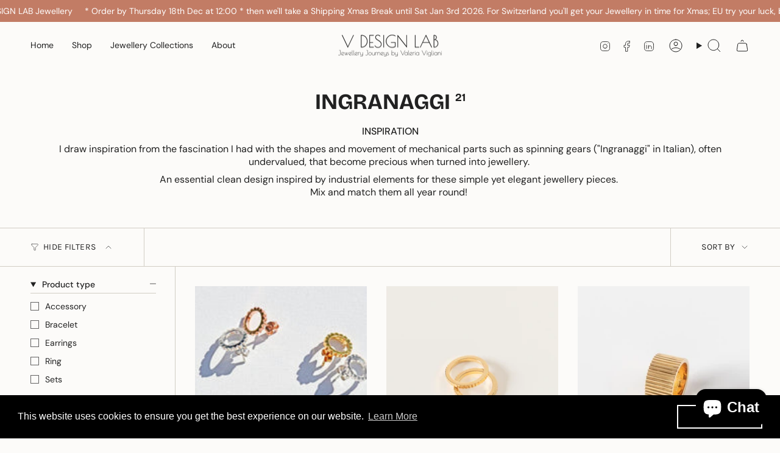

--- FILE ---
content_type: text/html; charset=utf-8
request_url: https://vdesignlab.ch/collections/ingranaggi
body_size: 54356
content:
<!doctype html>
<html class="no-js no-touch supports-no-cookies" lang="en">
  <head><meta charset="UTF-8">
<meta http-equiv="X-UA-Compatible" content="IE=edge">
<meta name="viewport" content="width=device-width,initial-scale=1"><meta name="theme-color" content="#ab8c52">
<link rel="canonical" href="https://vdesignlab.ch/collections/ingranaggi">

<!-- ======================= Broadcast Theme V6.2.0 ========================= -->


<link rel="preconnect" href="https://fonts.shopifycdn.com" crossorigin><!-- Title and description ================================================ -->


<title>
    
    INGRANAGGI
    
    
    
      &ndash; V DESIGN LAB
    
  </title>


  <meta name="description" content="INSPIRATION I draw inspiration from the fascination I had with the shapes and movement of mechanical parts such as spinning gears (&quot;Ingranaggi&quot; in Italian), often undervalued, that become precious when turned into jewellery.  An essential clean design inspired by industrial elements for these simple yet elegant jewelle">


<meta property="og:site_name" content="V DESIGN LAB">
<meta property="og:url" content="https://vdesignlab.ch/collections/ingranaggi">
<meta property="og:title" content="INGRANAGGI">
<meta property="og:type" content="product.group">
<meta property="og:description" content="INSPIRATION I draw inspiration from the fascination I had with the shapes and movement of mechanical parts such as spinning gears (&quot;Ingranaggi&quot; in Italian), often undervalued, that become precious when turned into jewellery.  An essential clean design inspired by industrial elements for these simple yet elegant jewelle"><meta property="og:image" content="http://vdesignlab.ch/cdn/shop/collections/1._INGRANAGGI_Ring_Gear_detail_V_DESIGN_LAB_VVigliani.jpg?v=1697617194">
  <meta property="og:image:secure_url" content="https://vdesignlab.ch/cdn/shop/collections/1._INGRANAGGI_Ring_Gear_detail_V_DESIGN_LAB_VVigliani.jpg?v=1697617194">
  <meta property="og:image:width" content="1857">
  <meta property="og:image:height" content="2785"><meta name="twitter:card" content="summary_large_image">
<meta name="twitter:title" content="INGRANAGGI">
<meta name="twitter:description" content="INSPIRATION I draw inspiration from the fascination I had with the shapes and movement of mechanical parts such as spinning gears (&quot;Ingranaggi&quot; in Italian), often undervalued, that become precious when turned into jewellery.  An essential clean design inspired by industrial elements for these simple yet elegant jewelle">
<!-- CSS ================================================================== -->
<style data-shopify>
  @font-face {
  font-family: "Bricolage Grotesque";
  font-weight: 700;
  font-style: normal;
  font-display: swap;
  src: url("//vdesignlab.ch/cdn/fonts/bricolage_grotesque/bricolagegrotesque_n7.de5675dd7a8e145fdc4cb2cfe67a16cb085528d0.woff2") format("woff2"),
       url("//vdesignlab.ch/cdn/fonts/bricolage_grotesque/bricolagegrotesque_n7.d701b766b46c76aceb10c78473f491dff9b09e5e.woff") format("woff");
}

  @font-face {
  font-family: "DM Sans";
  font-weight: 400;
  font-style: normal;
  font-display: swap;
  src: url("//vdesignlab.ch/cdn/fonts/dm_sans/dmsans_n4.ec80bd4dd7e1a334c969c265873491ae56018d72.woff2") format("woff2"),
       url("//vdesignlab.ch/cdn/fonts/dm_sans/dmsans_n4.87bdd914d8a61247b911147ae68e754d695c58a6.woff") format("woff");
}

  @font-face {
  font-family: "DM Sans";
  font-weight: 400;
  font-style: normal;
  font-display: swap;
  src: url("//vdesignlab.ch/cdn/fonts/dm_sans/dmsans_n4.ec80bd4dd7e1a334c969c265873491ae56018d72.woff2") format("woff2"),
       url("//vdesignlab.ch/cdn/fonts/dm_sans/dmsans_n4.87bdd914d8a61247b911147ae68e754d695c58a6.woff") format("woff");
}

  @font-face {
  font-family: Karla;
  font-weight: 400;
  font-style: normal;
  font-display: swap;
  src: url("//vdesignlab.ch/cdn/fonts/karla/karla_n4.40497e07df527e6a50e58fb17ef1950c72f3e32c.woff2") format("woff2"),
       url("//vdesignlab.ch/cdn/fonts/karla/karla_n4.e9f6f9de321061073c6bfe03c28976ba8ce6ee18.woff") format("woff");
}

  @font-face {
  font-family: Karla;
  font-weight: 400;
  font-style: normal;
  font-display: swap;
  src: url("//vdesignlab.ch/cdn/fonts/karla/karla_n4.40497e07df527e6a50e58fb17ef1950c72f3e32c.woff2") format("woff2"),
       url("//vdesignlab.ch/cdn/fonts/karla/karla_n4.e9f6f9de321061073c6bfe03c28976ba8ce6ee18.woff") format("woff");
}


  
    @font-face {
  font-family: "DM Sans";
  font-weight: 500;
  font-style: normal;
  font-display: swap;
  src: url("//vdesignlab.ch/cdn/fonts/dm_sans/dmsans_n5.8a0f1984c77eb7186ceb87c4da2173ff65eb012e.woff2") format("woff2"),
       url("//vdesignlab.ch/cdn/fonts/dm_sans/dmsans_n5.9ad2e755a89e15b3d6c53259daad5fc9609888e6.woff") format("woff");
}

  

  
    @font-face {
  font-family: "DM Sans";
  font-weight: 400;
  font-style: italic;
  font-display: swap;
  src: url("//vdesignlab.ch/cdn/fonts/dm_sans/dmsans_i4.b8fe05e69ee95d5a53155c346957d8cbf5081c1a.woff2") format("woff2"),
       url("//vdesignlab.ch/cdn/fonts/dm_sans/dmsans_i4.403fe28ee2ea63e142575c0aa47684d65f8c23a0.woff") format("woff");
}

  

  
    @font-face {
  font-family: "DM Sans";
  font-weight: 500;
  font-style: italic;
  font-display: swap;
  src: url("//vdesignlab.ch/cdn/fonts/dm_sans/dmsans_i5.8654104650c013677e3def7db9b31bfbaa34e59a.woff2") format("woff2"),
       url("//vdesignlab.ch/cdn/fonts/dm_sans/dmsans_i5.a0dc844d8a75a4232f255fc600ad5a295572bed9.woff") format("woff");
}

  

  
    @font-face {
  font-family: "DM Sans";
  font-weight: 500;
  font-style: normal;
  font-display: swap;
  src: url("//vdesignlab.ch/cdn/fonts/dm_sans/dmsans_n5.8a0f1984c77eb7186ceb87c4da2173ff65eb012e.woff2") format("woff2"),
       url("//vdesignlab.ch/cdn/fonts/dm_sans/dmsans_n5.9ad2e755a89e15b3d6c53259daad5fc9609888e6.woff") format("woff");
}

  

  

  
    :root,
    .color-scheme-1 {--COLOR-BG-GRADIENT: #fcfbf9;
      --COLOR-BG: #fcfbf9;
      --COLOR-BG-RGB: 252, 251, 249;

      --COLOR-BG-ACCENT: #f5f2ec;
      --COLOR-BG-ACCENT-LIGHTEN: #ffffff;

      /* === Link Color ===*/

      --COLOR-LINK: #282c2e;
      --COLOR-LINK-A50: rgba(40, 44, 46, 0.5);
      --COLOR-LINK-A70: rgba(40, 44, 46, 0.7);
      --COLOR-LINK-HOVER: rgba(40, 44, 46, 0.7);
      --COLOR-LINK-OPPOSITE: #ffffff;

      --COLOR-TEXT: #212121;
      --COLOR-TEXT-HOVER: rgba(33, 33, 33, 0.7);
      --COLOR-TEXT-LIGHT: #636262;
      --COLOR-TEXT-DARK: #000000;
      --COLOR-TEXT-A5:  rgba(33, 33, 33, 0.05);
      --COLOR-TEXT-A35: rgba(33, 33, 33, 0.35);
      --COLOR-TEXT-A50: rgba(33, 33, 33, 0.5);
      --COLOR-TEXT-A80: rgba(33, 33, 33, 0.8);


      --COLOR-BORDER: rgb(209, 205, 196);
      --COLOR-BORDER-LIGHT: #e2dfd9;
      --COLOR-BORDER-DARK: #a49c8b;
      --COLOR-BORDER-HAIRLINE: #f7f4ef;

      --overlay-bg: #000000;

      /* === Bright color ===*/
      --COLOR-ACCENT: #ab8c52;
      --COLOR-ACCENT-HOVER: #806430;
      --COLOR-ACCENT-FADE: rgba(171, 140, 82, 0.05);
      --COLOR-ACCENT-LIGHT: #e8d4ae;

      /* === Default Cart Gradient ===*/

      --FREE-SHIPPING-GRADIENT: linear-gradient(to right, var(--COLOR-ACCENT-LIGHT) 0%, var(--accent) 100%);

      /* === Buttons ===*/
      --BTN-PRIMARY-BG: #212121;
      --BTN-PRIMARY-TEXT: #ffffff;
      --BTN-PRIMARY-BORDER: #212121;
      --BTN-PRIMARY-BORDER-A70: rgba(33, 33, 33, 0.7);

      
      
        --BTN-PRIMARY-BG-BRIGHTER: #2e2e2e;
      

      --BTN-SECONDARY-BG: #ab8c52;
      --BTN-SECONDARY-TEXT: #ffffff;
      --BTN-SECONDARY-BORDER: #ab8c52;
      --BTN-SECONDARY-BORDER-A70: rgba(171, 140, 82, 0.7);

      
      
        --BTN-SECONDARY-BG-BRIGHTER: #9a7e4a;
      

      
--COLOR-BG-BRIGHTER: #f4f0e8;

      --COLOR-BG-ALPHA-25: rgba(252, 251, 249, 0.25);
      --COLOR-BG-TRANSPARENT: rgba(252, 251, 249, 0);--COLOR-FOOTER-BG-HAIRLINE: #f7f4ef;

      /* Dynamic color variables */
      --accent: var(--COLOR-ACCENT);
      --accent-fade: var(--COLOR-ACCENT-FADE);
      --accent-hover: var(--COLOR-ACCENT-HOVER);
      --border: var(--COLOR-BORDER);
      --border-dark: var(--COLOR-BORDER-DARK);
      --border-light: var(--COLOR-BORDER-LIGHT);
      --border-hairline: var(--COLOR-BORDER-HAIRLINE);
      --bg: var(--COLOR-BG-GRADIENT, var(--COLOR-BG));
      --bg-accent: var(--COLOR-BG-ACCENT);
      --bg-accent-lighten: var(--COLOR-BG-ACCENT-LIGHTEN);
      --icons: var(--COLOR-TEXT);
      --link: var(--COLOR-LINK);
      --link-a50: var(--COLOR-LINK-A50);
      --link-a70: var(--COLOR-LINK-A70);
      --link-hover: var(--COLOR-LINK-HOVER);
      --link-opposite: var(--COLOR-LINK-OPPOSITE);
      --text: var(--COLOR-TEXT);
      --text-dark: var(--COLOR-TEXT-DARK);
      --text-light: var(--COLOR-TEXT-LIGHT);
      --text-hover: var(--COLOR-TEXT-HOVER);
      --text-a5: var(--COLOR-TEXT-A5);
      --text-a35: var(--COLOR-TEXT-A35);
      --text-a50: var(--COLOR-TEXT-A50);
      --text-a80: var(--COLOR-TEXT-A80);
    }
  
    
    .color-scheme-2 {--COLOR-BG-GRADIENT: #212121;
      --COLOR-BG: #212121;
      --COLOR-BG-RGB: 33, 33, 33;

      --COLOR-BG-ACCENT: #f5f2ec;
      --COLOR-BG-ACCENT-LIGHTEN: #ffffff;

      /* === Link Color ===*/

      --COLOR-LINK: #ffffff;
      --COLOR-LINK-A50: rgba(255, 255, 255, 0.5);
      --COLOR-LINK-A70: rgba(255, 255, 255, 0.7);
      --COLOR-LINK-HOVER: rgba(255, 255, 255, 0.7);
      --COLOR-LINK-OPPOSITE: #000000;

      --COLOR-TEXT: #ffffff;
      --COLOR-TEXT-HOVER: rgba(255, 255, 255, 0.7);
      --COLOR-TEXT-LIGHT: #bcbcbc;
      --COLOR-TEXT-DARK: #d9d9d9;
      --COLOR-TEXT-A5:  rgba(255, 255, 255, 0.05);
      --COLOR-TEXT-A35: rgba(255, 255, 255, 0.35);
      --COLOR-TEXT-A50: rgba(255, 255, 255, 0.5);
      --COLOR-TEXT-A80: rgba(255, 255, 255, 0.8);


      --COLOR-BORDER: rgb(209, 208, 206);
      --COLOR-BORDER-LIGHT: #8b8a89;
      --COLOR-BORDER-DARK: #a09e99;
      --COLOR-BORDER-HAIRLINE: #191919;

      --overlay-bg: #644d3e;

      /* === Bright color ===*/
      --COLOR-ACCENT: #ab8c52;
      --COLOR-ACCENT-HOVER: #806430;
      --COLOR-ACCENT-FADE: rgba(171, 140, 82, 0.05);
      --COLOR-ACCENT-LIGHT: #e8d4ae;

      /* === Default Cart Gradient ===*/

      --FREE-SHIPPING-GRADIENT: linear-gradient(to right, var(--COLOR-ACCENT-LIGHT) 0%, var(--accent) 100%);

      /* === Buttons ===*/
      --BTN-PRIMARY-BG: #212121;
      --BTN-PRIMARY-TEXT: #ffffff;
      --BTN-PRIMARY-BORDER: #212121;
      --BTN-PRIMARY-BORDER-A70: rgba(33, 33, 33, 0.7);

      
      
        --BTN-PRIMARY-BG-BRIGHTER: #2e2e2e;
      

      --BTN-SECONDARY-BG: #ffffff;
      --BTN-SECONDARY-TEXT: #000000;
      --BTN-SECONDARY-BORDER: #ab8c52;
      --BTN-SECONDARY-BORDER-A70: rgba(171, 140, 82, 0.7);

      
      
        --BTN-SECONDARY-BG-BRIGHTER: #f2f2f2;
      

      
--COLOR-BG-BRIGHTER: #2e2e2e;

      --COLOR-BG-ALPHA-25: rgba(33, 33, 33, 0.25);
      --COLOR-BG-TRANSPARENT: rgba(33, 33, 33, 0);--COLOR-FOOTER-BG-HAIRLINE: #292929;

      /* Dynamic color variables */
      --accent: var(--COLOR-ACCENT);
      --accent-fade: var(--COLOR-ACCENT-FADE);
      --accent-hover: var(--COLOR-ACCENT-HOVER);
      --border: var(--COLOR-BORDER);
      --border-dark: var(--COLOR-BORDER-DARK);
      --border-light: var(--COLOR-BORDER-LIGHT);
      --border-hairline: var(--COLOR-BORDER-HAIRLINE);
      --bg: var(--COLOR-BG-GRADIENT, var(--COLOR-BG));
      --bg-accent: var(--COLOR-BG-ACCENT);
      --bg-accent-lighten: var(--COLOR-BG-ACCENT-LIGHTEN);
      --icons: var(--COLOR-TEXT);
      --link: var(--COLOR-LINK);
      --link-a50: var(--COLOR-LINK-A50);
      --link-a70: var(--COLOR-LINK-A70);
      --link-hover: var(--COLOR-LINK-HOVER);
      --link-opposite: var(--COLOR-LINK-OPPOSITE);
      --text: var(--COLOR-TEXT);
      --text-dark: var(--COLOR-TEXT-DARK);
      --text-light: var(--COLOR-TEXT-LIGHT);
      --text-hover: var(--COLOR-TEXT-HOVER);
      --text-a5: var(--COLOR-TEXT-A5);
      --text-a35: var(--COLOR-TEXT-A35);
      --text-a50: var(--COLOR-TEXT-A50);
      --text-a80: var(--COLOR-TEXT-A80);
    }
  
    
    .color-scheme-3 {--COLOR-BG-GRADIENT: #f5f2ec;
      --COLOR-BG: #f5f2ec;
      --COLOR-BG-RGB: 245, 242, 236;

      --COLOR-BG-ACCENT: #ffffff;
      --COLOR-BG-ACCENT-LIGHTEN: #ffffff;

      /* === Link Color ===*/

      --COLOR-LINK: #282c2e;
      --COLOR-LINK-A50: rgba(40, 44, 46, 0.5);
      --COLOR-LINK-A70: rgba(40, 44, 46, 0.7);
      --COLOR-LINK-HOVER: rgba(40, 44, 46, 0.7);
      --COLOR-LINK-OPPOSITE: #ffffff;

      --COLOR-TEXT: #212121;
      --COLOR-TEXT-HOVER: rgba(33, 33, 33, 0.7);
      --COLOR-TEXT-LIGHT: #61605e;
      --COLOR-TEXT-DARK: #000000;
      --COLOR-TEXT-A5:  rgba(33, 33, 33, 0.05);
      --COLOR-TEXT-A35: rgba(33, 33, 33, 0.35);
      --COLOR-TEXT-A50: rgba(33, 33, 33, 0.5);
      --COLOR-TEXT-A80: rgba(33, 33, 33, 0.8);


      --COLOR-BORDER: rgb(209, 205, 196);
      --COLOR-BORDER-LIGHT: #dfdcd4;
      --COLOR-BORDER-DARK: #a49c8b;
      --COLOR-BORDER-HAIRLINE: #f0ebe2;

      --overlay-bg: #000000;

      /* === Bright color ===*/
      --COLOR-ACCENT: #ab8c52;
      --COLOR-ACCENT-HOVER: #806430;
      --COLOR-ACCENT-FADE: rgba(171, 140, 82, 0.05);
      --COLOR-ACCENT-LIGHT: #e8d4ae;

      /* === Default Cart Gradient ===*/

      --FREE-SHIPPING-GRADIENT: linear-gradient(to right, var(--COLOR-ACCENT-LIGHT) 0%, var(--accent) 100%);

      /* === Buttons ===*/
      --BTN-PRIMARY-BG: #212121;
      --BTN-PRIMARY-TEXT: #ffffff;
      --BTN-PRIMARY-BORDER: #212121;
      --BTN-PRIMARY-BORDER-A70: rgba(33, 33, 33, 0.7);

      
      
        --BTN-PRIMARY-BG-BRIGHTER: #2e2e2e;
      

      --BTN-SECONDARY-BG: #ab8c52;
      --BTN-SECONDARY-TEXT: #ffffff;
      --BTN-SECONDARY-BORDER: #ab8c52;
      --BTN-SECONDARY-BORDER-A70: rgba(171, 140, 82, 0.7);

      
      
        --BTN-SECONDARY-BG-BRIGHTER: #9a7e4a;
      

      
--COLOR-BG-BRIGHTER: #ece7db;

      --COLOR-BG-ALPHA-25: rgba(245, 242, 236, 0.25);
      --COLOR-BG-TRANSPARENT: rgba(245, 242, 236, 0);--COLOR-FOOTER-BG-HAIRLINE: #f0ebe2;

      /* Dynamic color variables */
      --accent: var(--COLOR-ACCENT);
      --accent-fade: var(--COLOR-ACCENT-FADE);
      --accent-hover: var(--COLOR-ACCENT-HOVER);
      --border: var(--COLOR-BORDER);
      --border-dark: var(--COLOR-BORDER-DARK);
      --border-light: var(--COLOR-BORDER-LIGHT);
      --border-hairline: var(--COLOR-BORDER-HAIRLINE);
      --bg: var(--COLOR-BG-GRADIENT, var(--COLOR-BG));
      --bg-accent: var(--COLOR-BG-ACCENT);
      --bg-accent-lighten: var(--COLOR-BG-ACCENT-LIGHTEN);
      --icons: var(--COLOR-TEXT);
      --link: var(--COLOR-LINK);
      --link-a50: var(--COLOR-LINK-A50);
      --link-a70: var(--COLOR-LINK-A70);
      --link-hover: var(--COLOR-LINK-HOVER);
      --link-opposite: var(--COLOR-LINK-OPPOSITE);
      --text: var(--COLOR-TEXT);
      --text-dark: var(--COLOR-TEXT-DARK);
      --text-light: var(--COLOR-TEXT-LIGHT);
      --text-hover: var(--COLOR-TEXT-HOVER);
      --text-a5: var(--COLOR-TEXT-A5);
      --text-a35: var(--COLOR-TEXT-A35);
      --text-a50: var(--COLOR-TEXT-A50);
      --text-a80: var(--COLOR-TEXT-A80);
    }
  
    
    .color-scheme-4 {--COLOR-BG-GRADIENT: #b0a38b;
      --COLOR-BG: #b0a38b;
      --COLOR-BG-RGB: 176, 163, 139;

      --COLOR-BG-ACCENT: #f5f2ec;
      --COLOR-BG-ACCENT-LIGHTEN: #ffffff;

      /* === Link Color ===*/

      --COLOR-LINK: #282c2e;
      --COLOR-LINK-A50: rgba(40, 44, 46, 0.5);
      --COLOR-LINK-A70: rgba(40, 44, 46, 0.7);
      --COLOR-LINK-HOVER: rgba(40, 44, 46, 0.7);
      --COLOR-LINK-OPPOSITE: #ffffff;

      --COLOR-TEXT: #212121;
      --COLOR-TEXT-HOVER: rgba(33, 33, 33, 0.7);
      --COLOR-TEXT-LIGHT: #4c4841;
      --COLOR-TEXT-DARK: #000000;
      --COLOR-TEXT-A5:  rgba(33, 33, 33, 0.05);
      --COLOR-TEXT-A35: rgba(33, 33, 33, 0.35);
      --COLOR-TEXT-A50: rgba(33, 33, 33, 0.5);
      --COLOR-TEXT-A80: rgba(33, 33, 33, 0.8);


      --COLOR-BORDER: rgb(243, 243, 243);
      --COLOR-BORDER-LIGHT: #d8d3c9;
      --COLOR-BORDER-DARK: #c0c0c0;
      --COLOR-BORDER-HAIRLINE: #aa9c82;

      --overlay-bg: #000000;

      /* === Bright color ===*/
      --COLOR-ACCENT: #ab8c52;
      --COLOR-ACCENT-HOVER: #806430;
      --COLOR-ACCENT-FADE: rgba(171, 140, 82, 0.05);
      --COLOR-ACCENT-LIGHT: #e8d4ae;

      /* === Default Cart Gradient ===*/

      --FREE-SHIPPING-GRADIENT: linear-gradient(to right, var(--COLOR-ACCENT-LIGHT) 0%, var(--accent) 100%);

      /* === Buttons ===*/
      --BTN-PRIMARY-BG: #212121;
      --BTN-PRIMARY-TEXT: #ffffff;
      --BTN-PRIMARY-BORDER: #ffffff;
      --BTN-PRIMARY-BORDER-A70: rgba(255, 255, 255, 0.7);

      
      
        --BTN-PRIMARY-BG-BRIGHTER: #2e2e2e;
      

      --BTN-SECONDARY-BG: #ab8c52;
      --BTN-SECONDARY-TEXT: #ffffff;
      --BTN-SECONDARY-BORDER: #ab8c52;
      --BTN-SECONDARY-BORDER-A70: rgba(171, 140, 82, 0.7);

      
      
        --BTN-SECONDARY-BG-BRIGHTER: #9a7e4a;
      

      
--COLOR-BG-BRIGHTER: #a6977c;

      --COLOR-BG-ALPHA-25: rgba(176, 163, 139, 0.25);
      --COLOR-BG-TRANSPARENT: rgba(176, 163, 139, 0);--COLOR-FOOTER-BG-HAIRLINE: #aa9c82;

      /* Dynamic color variables */
      --accent: var(--COLOR-ACCENT);
      --accent-fade: var(--COLOR-ACCENT-FADE);
      --accent-hover: var(--COLOR-ACCENT-HOVER);
      --border: var(--COLOR-BORDER);
      --border-dark: var(--COLOR-BORDER-DARK);
      --border-light: var(--COLOR-BORDER-LIGHT);
      --border-hairline: var(--COLOR-BORDER-HAIRLINE);
      --bg: var(--COLOR-BG-GRADIENT, var(--COLOR-BG));
      --bg-accent: var(--COLOR-BG-ACCENT);
      --bg-accent-lighten: var(--COLOR-BG-ACCENT-LIGHTEN);
      --icons: var(--COLOR-TEXT);
      --link: var(--COLOR-LINK);
      --link-a50: var(--COLOR-LINK-A50);
      --link-a70: var(--COLOR-LINK-A70);
      --link-hover: var(--COLOR-LINK-HOVER);
      --link-opposite: var(--COLOR-LINK-OPPOSITE);
      --text: var(--COLOR-TEXT);
      --text-dark: var(--COLOR-TEXT-DARK);
      --text-light: var(--COLOR-TEXT-LIGHT);
      --text-hover: var(--COLOR-TEXT-HOVER);
      --text-a5: var(--COLOR-TEXT-A5);
      --text-a35: var(--COLOR-TEXT-A35);
      --text-a50: var(--COLOR-TEXT-A50);
      --text-a80: var(--COLOR-TEXT-A80);
    }
  
    
    .color-scheme-5 {--COLOR-BG-GRADIENT: #868154;
      --COLOR-BG: #868154;
      --COLOR-BG-RGB: 134, 129, 84;

      --COLOR-BG-ACCENT: #f5f2ec;
      --COLOR-BG-ACCENT-LIGHTEN: #ffffff;

      /* === Link Color ===*/

      --COLOR-LINK: #282c2e;
      --COLOR-LINK-A50: rgba(40, 44, 46, 0.5);
      --COLOR-LINK-A70: rgba(40, 44, 46, 0.7);
      --COLOR-LINK-HOVER: rgba(40, 44, 46, 0.7);
      --COLOR-LINK-OPPOSITE: #ffffff;

      --COLOR-TEXT: #d8d2b3;
      --COLOR-TEXT-HOVER: rgba(216, 210, 179, 0.7);
      --COLOR-TEXT-LIGHT: #bfba97;
      --COLOR-TEXT-DARK: #c8bb76;
      --COLOR-TEXT-A5:  rgba(216, 210, 179, 0.05);
      --COLOR-TEXT-A35: rgba(216, 210, 179, 0.35);
      --COLOR-TEXT-A50: rgba(216, 210, 179, 0.5);
      --COLOR-TEXT-A80: rgba(216, 210, 179, 0.8);


      --COLOR-BORDER: rgb(243, 243, 243);
      --COLOR-BORDER-LIGHT: #c7c5b3;
      --COLOR-BORDER-DARK: #c0c0c0;
      --COLOR-BORDER-HAIRLINE: #7d784e;

      --overlay-bg: #000000;

      /* === Bright color ===*/
      --COLOR-ACCENT: #ab8c52;
      --COLOR-ACCENT-HOVER: #806430;
      --COLOR-ACCENT-FADE: rgba(171, 140, 82, 0.05);
      --COLOR-ACCENT-LIGHT: #e8d4ae;

      /* === Default Cart Gradient ===*/

      --FREE-SHIPPING-GRADIENT: linear-gradient(to right, var(--COLOR-ACCENT-LIGHT) 0%, var(--accent) 100%);

      /* === Buttons ===*/
      --BTN-PRIMARY-BG: #212121;
      --BTN-PRIMARY-TEXT: #ffffff;
      --BTN-PRIMARY-BORDER: #212121;
      --BTN-PRIMARY-BORDER-A70: rgba(33, 33, 33, 0.7);

      
      
        --BTN-PRIMARY-BG-BRIGHTER: #2e2e2e;
      

      --BTN-SECONDARY-BG: #ab8c52;
      --BTN-SECONDARY-TEXT: #ffffff;
      --BTN-SECONDARY-BORDER: #ab8c52;
      --BTN-SECONDARY-BORDER-A70: rgba(171, 140, 82, 0.7);

      
      
        --BTN-SECONDARY-BG-BRIGHTER: #9a7e4a;
      

      
--COLOR-BG-BRIGHTER: #76724a;

      --COLOR-BG-ALPHA-25: rgba(134, 129, 84, 0.25);
      --COLOR-BG-TRANSPARENT: rgba(134, 129, 84, 0);--COLOR-FOOTER-BG-HAIRLINE: #7d784e;

      /* Dynamic color variables */
      --accent: var(--COLOR-ACCENT);
      --accent-fade: var(--COLOR-ACCENT-FADE);
      --accent-hover: var(--COLOR-ACCENT-HOVER);
      --border: var(--COLOR-BORDER);
      --border-dark: var(--COLOR-BORDER-DARK);
      --border-light: var(--COLOR-BORDER-LIGHT);
      --border-hairline: var(--COLOR-BORDER-HAIRLINE);
      --bg: var(--COLOR-BG-GRADIENT, var(--COLOR-BG));
      --bg-accent: var(--COLOR-BG-ACCENT);
      --bg-accent-lighten: var(--COLOR-BG-ACCENT-LIGHTEN);
      --icons: var(--COLOR-TEXT);
      --link: var(--COLOR-LINK);
      --link-a50: var(--COLOR-LINK-A50);
      --link-a70: var(--COLOR-LINK-A70);
      --link-hover: var(--COLOR-LINK-HOVER);
      --link-opposite: var(--COLOR-LINK-OPPOSITE);
      --text: var(--COLOR-TEXT);
      --text-dark: var(--COLOR-TEXT-DARK);
      --text-light: var(--COLOR-TEXT-LIGHT);
      --text-hover: var(--COLOR-TEXT-HOVER);
      --text-a5: var(--COLOR-TEXT-A5);
      --text-a35: var(--COLOR-TEXT-A35);
      --text-a50: var(--COLOR-TEXT-A50);
      --text-a80: var(--COLOR-TEXT-A80);
    }
  
    
    .color-scheme-6 {--COLOR-BG-GRADIENT: #fcfbf9;
      --COLOR-BG: #fcfbf9;
      --COLOR-BG-RGB: 252, 251, 249;

      --COLOR-BG-ACCENT: #f5f2ec;
      --COLOR-BG-ACCENT-LIGHTEN: #ffffff;

      /* === Link Color ===*/

      --COLOR-LINK: #282c2e;
      --COLOR-LINK-A50: rgba(40, 44, 46, 0.5);
      --COLOR-LINK-A70: rgba(40, 44, 46, 0.7);
      --COLOR-LINK-HOVER: rgba(40, 44, 46, 0.7);
      --COLOR-LINK-OPPOSITE: #ffffff;

      --COLOR-TEXT: #212121;
      --COLOR-TEXT-HOVER: rgba(33, 33, 33, 0.7);
      --COLOR-TEXT-LIGHT: #636262;
      --COLOR-TEXT-DARK: #000000;
      --COLOR-TEXT-A5:  rgba(33, 33, 33, 0.05);
      --COLOR-TEXT-A35: rgba(33, 33, 33, 0.35);
      --COLOR-TEXT-A50: rgba(33, 33, 33, 0.5);
      --COLOR-TEXT-A80: rgba(33, 33, 33, 0.8);


      --COLOR-BORDER: rgb(209, 208, 206);
      --COLOR-BORDER-LIGHT: #e2e1df;
      --COLOR-BORDER-DARK: #a09e99;
      --COLOR-BORDER-HAIRLINE: #f7f4ef;

      --overlay-bg: #000000;

      /* === Bright color ===*/
      --COLOR-ACCENT: #ab8c52;
      --COLOR-ACCENT-HOVER: #806430;
      --COLOR-ACCENT-FADE: rgba(171, 140, 82, 0.05);
      --COLOR-ACCENT-LIGHT: #e8d4ae;

      /* === Default Cart Gradient ===*/

      --FREE-SHIPPING-GRADIENT: linear-gradient(to right, var(--COLOR-ACCENT-LIGHT) 0%, var(--accent) 100%);

      /* === Buttons ===*/
      --BTN-PRIMARY-BG: #ffffff;
      --BTN-PRIMARY-TEXT: #212121;
      --BTN-PRIMARY-BORDER: #ffffff;
      --BTN-PRIMARY-BORDER-A70: rgba(255, 255, 255, 0.7);

      
      
        --BTN-PRIMARY-BG-BRIGHTER: #f2f2f2;
      

      --BTN-SECONDARY-BG: #ab8c52;
      --BTN-SECONDARY-TEXT: #ffffff;
      --BTN-SECONDARY-BORDER: #ab8c52;
      --BTN-SECONDARY-BORDER-A70: rgba(171, 140, 82, 0.7);

      
      
        --BTN-SECONDARY-BG-BRIGHTER: #9a7e4a;
      

      
--COLOR-BG-BRIGHTER: #f4f0e8;

      --COLOR-BG-ALPHA-25: rgba(252, 251, 249, 0.25);
      --COLOR-BG-TRANSPARENT: rgba(252, 251, 249, 0);--COLOR-FOOTER-BG-HAIRLINE: #f7f4ef;

      /* Dynamic color variables */
      --accent: var(--COLOR-ACCENT);
      --accent-fade: var(--COLOR-ACCENT-FADE);
      --accent-hover: var(--COLOR-ACCENT-HOVER);
      --border: var(--COLOR-BORDER);
      --border-dark: var(--COLOR-BORDER-DARK);
      --border-light: var(--COLOR-BORDER-LIGHT);
      --border-hairline: var(--COLOR-BORDER-HAIRLINE);
      --bg: var(--COLOR-BG-GRADIENT, var(--COLOR-BG));
      --bg-accent: var(--COLOR-BG-ACCENT);
      --bg-accent-lighten: var(--COLOR-BG-ACCENT-LIGHTEN);
      --icons: var(--COLOR-TEXT);
      --link: var(--COLOR-LINK);
      --link-a50: var(--COLOR-LINK-A50);
      --link-a70: var(--COLOR-LINK-A70);
      --link-hover: var(--COLOR-LINK-HOVER);
      --link-opposite: var(--COLOR-LINK-OPPOSITE);
      --text: var(--COLOR-TEXT);
      --text-dark: var(--COLOR-TEXT-DARK);
      --text-light: var(--COLOR-TEXT-LIGHT);
      --text-hover: var(--COLOR-TEXT-HOVER);
      --text-a5: var(--COLOR-TEXT-A5);
      --text-a35: var(--COLOR-TEXT-A35);
      --text-a50: var(--COLOR-TEXT-A50);
      --text-a80: var(--COLOR-TEXT-A80);
    }
  
    
    .color-scheme-7 {--COLOR-BG-GRADIENT: #f5f2ec;
      --COLOR-BG: #f5f2ec;
      --COLOR-BG-RGB: 245, 242, 236;

      --COLOR-BG-ACCENT: #f5f2ec;
      --COLOR-BG-ACCENT-LIGHTEN: #ffffff;

      /* === Link Color ===*/

      --COLOR-LINK: #282c2e;
      --COLOR-LINK-A50: rgba(40, 44, 46, 0.5);
      --COLOR-LINK-A70: rgba(40, 44, 46, 0.7);
      --COLOR-LINK-HOVER: rgba(40, 44, 46, 0.7);
      --COLOR-LINK-OPPOSITE: #ffffff;

      --COLOR-TEXT: #685a3f;
      --COLOR-TEXT-HOVER: rgba(104, 90, 63, 0.7);
      --COLOR-TEXT-LIGHT: #928873;
      --COLOR-TEXT-DARK: #3d321e;
      --COLOR-TEXT-A5:  rgba(104, 90, 63, 0.05);
      --COLOR-TEXT-A35: rgba(104, 90, 63, 0.35);
      --COLOR-TEXT-A50: rgba(104, 90, 63, 0.5);
      --COLOR-TEXT-A80: rgba(104, 90, 63, 0.8);


      --COLOR-BORDER: rgb(209, 205, 196);
      --COLOR-BORDER-LIGHT: #dfdcd4;
      --COLOR-BORDER-DARK: #a49c8b;
      --COLOR-BORDER-HAIRLINE: #f0ebe2;

      --overlay-bg: #000000;

      /* === Bright color ===*/
      --COLOR-ACCENT: #ab8c52;
      --COLOR-ACCENT-HOVER: #806430;
      --COLOR-ACCENT-FADE: rgba(171, 140, 82, 0.05);
      --COLOR-ACCENT-LIGHT: #e8d4ae;

      /* === Default Cart Gradient ===*/

      --FREE-SHIPPING-GRADIENT: linear-gradient(to right, var(--COLOR-ACCENT-LIGHT) 0%, var(--accent) 100%);

      /* === Buttons ===*/
      --BTN-PRIMARY-BG: #212121;
      --BTN-PRIMARY-TEXT: #ffffff;
      --BTN-PRIMARY-BORDER: #212121;
      --BTN-PRIMARY-BORDER-A70: rgba(33, 33, 33, 0.7);

      
      
        --BTN-PRIMARY-BG-BRIGHTER: #2e2e2e;
      

      --BTN-SECONDARY-BG: #ab8c52;
      --BTN-SECONDARY-TEXT: #ffffff;
      --BTN-SECONDARY-BORDER: #ab8c52;
      --BTN-SECONDARY-BORDER-A70: rgba(171, 140, 82, 0.7);

      
      
        --BTN-SECONDARY-BG-BRIGHTER: #9a7e4a;
      

      
--COLOR-BG-BRIGHTER: #ece7db;

      --COLOR-BG-ALPHA-25: rgba(245, 242, 236, 0.25);
      --COLOR-BG-TRANSPARENT: rgba(245, 242, 236, 0);--COLOR-FOOTER-BG-HAIRLINE: #f0ebe2;

      /* Dynamic color variables */
      --accent: var(--COLOR-ACCENT);
      --accent-fade: var(--COLOR-ACCENT-FADE);
      --accent-hover: var(--COLOR-ACCENT-HOVER);
      --border: var(--COLOR-BORDER);
      --border-dark: var(--COLOR-BORDER-DARK);
      --border-light: var(--COLOR-BORDER-LIGHT);
      --border-hairline: var(--COLOR-BORDER-HAIRLINE);
      --bg: var(--COLOR-BG-GRADIENT, var(--COLOR-BG));
      --bg-accent: var(--COLOR-BG-ACCENT);
      --bg-accent-lighten: var(--COLOR-BG-ACCENT-LIGHTEN);
      --icons: var(--COLOR-TEXT);
      --link: var(--COLOR-LINK);
      --link-a50: var(--COLOR-LINK-A50);
      --link-a70: var(--COLOR-LINK-A70);
      --link-hover: var(--COLOR-LINK-HOVER);
      --link-opposite: var(--COLOR-LINK-OPPOSITE);
      --text: var(--COLOR-TEXT);
      --text-dark: var(--COLOR-TEXT-DARK);
      --text-light: var(--COLOR-TEXT-LIGHT);
      --text-hover: var(--COLOR-TEXT-HOVER);
      --text-a5: var(--COLOR-TEXT-A5);
      --text-a35: var(--COLOR-TEXT-A35);
      --text-a50: var(--COLOR-TEXT-A50);
      --text-a80: var(--COLOR-TEXT-A80);
    }
  
    
    .color-scheme-8 {--COLOR-BG-GRADIENT: #eae6dd;
      --COLOR-BG: #eae6dd;
      --COLOR-BG-RGB: 234, 230, 221;

      --COLOR-BG-ACCENT: #f5f2ec;
      --COLOR-BG-ACCENT-LIGHTEN: #ffffff;

      /* === Link Color ===*/

      --COLOR-LINK: #282c2e;
      --COLOR-LINK-A50: rgba(40, 44, 46, 0.5);
      --COLOR-LINK-A70: rgba(40, 44, 46, 0.7);
      --COLOR-LINK-HOVER: rgba(40, 44, 46, 0.7);
      --COLOR-LINK-OPPOSITE: #ffffff;

      --COLOR-TEXT: #212121;
      --COLOR-TEXT-HOVER: rgba(33, 33, 33, 0.7);
      --COLOR-TEXT-LIGHT: #5d5c59;
      --COLOR-TEXT-DARK: #000000;
      --COLOR-TEXT-A5:  rgba(33, 33, 33, 0.05);
      --COLOR-TEXT-A35: rgba(33, 33, 33, 0.35);
      --COLOR-TEXT-A50: rgba(33, 33, 33, 0.5);
      --COLOR-TEXT-A80: rgba(33, 33, 33, 0.8);


      --COLOR-BORDER: rgb(209, 205, 196);
      --COLOR-BORDER-LIGHT: #dbd7ce;
      --COLOR-BORDER-DARK: #a49c8b;
      --COLOR-BORDER-HAIRLINE: #e4dfd4;

      --overlay-bg: #000000;

      /* === Bright color ===*/
      --COLOR-ACCENT: #ab8c52;
      --COLOR-ACCENT-HOVER: #806430;
      --COLOR-ACCENT-FADE: rgba(171, 140, 82, 0.05);
      --COLOR-ACCENT-LIGHT: #e8d4ae;

      /* === Default Cart Gradient ===*/

      --FREE-SHIPPING-GRADIENT: linear-gradient(to right, var(--COLOR-ACCENT-LIGHT) 0%, var(--accent) 100%);

      /* === Buttons ===*/
      --BTN-PRIMARY-BG: #212121;
      --BTN-PRIMARY-TEXT: #ffffff;
      --BTN-PRIMARY-BORDER: #212121;
      --BTN-PRIMARY-BORDER-A70: rgba(33, 33, 33, 0.7);

      
      
        --BTN-PRIMARY-BG-BRIGHTER: #2e2e2e;
      

      --BTN-SECONDARY-BG: #ab8c52;
      --BTN-SECONDARY-TEXT: #ffffff;
      --BTN-SECONDARY-BORDER: #ab8c52;
      --BTN-SECONDARY-BORDER-A70: rgba(171, 140, 82, 0.7);

      
      
        --BTN-SECONDARY-BG-BRIGHTER: #9a7e4a;
      

      
--COLOR-BG-BRIGHTER: #e0dacd;

      --COLOR-BG-ALPHA-25: rgba(234, 230, 221, 0.25);
      --COLOR-BG-TRANSPARENT: rgba(234, 230, 221, 0);--COLOR-FOOTER-BG-HAIRLINE: #e4dfd4;

      /* Dynamic color variables */
      --accent: var(--COLOR-ACCENT);
      --accent-fade: var(--COLOR-ACCENT-FADE);
      --accent-hover: var(--COLOR-ACCENT-HOVER);
      --border: var(--COLOR-BORDER);
      --border-dark: var(--COLOR-BORDER-DARK);
      --border-light: var(--COLOR-BORDER-LIGHT);
      --border-hairline: var(--COLOR-BORDER-HAIRLINE);
      --bg: var(--COLOR-BG-GRADIENT, var(--COLOR-BG));
      --bg-accent: var(--COLOR-BG-ACCENT);
      --bg-accent-lighten: var(--COLOR-BG-ACCENT-LIGHTEN);
      --icons: var(--COLOR-TEXT);
      --link: var(--COLOR-LINK);
      --link-a50: var(--COLOR-LINK-A50);
      --link-a70: var(--COLOR-LINK-A70);
      --link-hover: var(--COLOR-LINK-HOVER);
      --link-opposite: var(--COLOR-LINK-OPPOSITE);
      --text: var(--COLOR-TEXT);
      --text-dark: var(--COLOR-TEXT-DARK);
      --text-light: var(--COLOR-TEXT-LIGHT);
      --text-hover: var(--COLOR-TEXT-HOVER);
      --text-a5: var(--COLOR-TEXT-A5);
      --text-a35: var(--COLOR-TEXT-A35);
      --text-a50: var(--COLOR-TEXT-A50);
      --text-a80: var(--COLOR-TEXT-A80);
    }
  
    
    .color-scheme-9 {--COLOR-BG-GRADIENT: #fcfbf9;
      --COLOR-BG: #fcfbf9;
      --COLOR-BG-RGB: 252, 251, 249;

      --COLOR-BG-ACCENT: #f5f2ec;
      --COLOR-BG-ACCENT-LIGHTEN: #ffffff;

      /* === Link Color ===*/

      --COLOR-LINK: #282c2e;
      --COLOR-LINK-A50: rgba(40, 44, 46, 0.5);
      --COLOR-LINK-A70: rgba(40, 44, 46, 0.7);
      --COLOR-LINK-HOVER: rgba(40, 44, 46, 0.7);
      --COLOR-LINK-OPPOSITE: #ffffff;

      --COLOR-TEXT: #212121;
      --COLOR-TEXT-HOVER: rgba(33, 33, 33, 0.7);
      --COLOR-TEXT-LIGHT: #636262;
      --COLOR-TEXT-DARK: #000000;
      --COLOR-TEXT-A5:  rgba(33, 33, 33, 0.05);
      --COLOR-TEXT-A35: rgba(33, 33, 33, 0.35);
      --COLOR-TEXT-A50: rgba(33, 33, 33, 0.5);
      --COLOR-TEXT-A80: rgba(33, 33, 33, 0.8);


      --COLOR-BORDER: rgb(234, 234, 234);
      --COLOR-BORDER-LIGHT: #f1f1f0;
      --COLOR-BORDER-DARK: #b7b7b7;
      --COLOR-BORDER-HAIRLINE: #f7f4ef;

      --overlay-bg: #000000;

      /* === Bright color ===*/
      --COLOR-ACCENT: #ab8c52;
      --COLOR-ACCENT-HOVER: #806430;
      --COLOR-ACCENT-FADE: rgba(171, 140, 82, 0.05);
      --COLOR-ACCENT-LIGHT: #e8d4ae;

      /* === Default Cart Gradient ===*/

      --FREE-SHIPPING-GRADIENT: linear-gradient(to right, var(--COLOR-ACCENT-LIGHT) 0%, var(--accent) 100%);

      /* === Buttons ===*/
      --BTN-PRIMARY-BG: #212121;
      --BTN-PRIMARY-TEXT: #ffffff;
      --BTN-PRIMARY-BORDER: #212121;
      --BTN-PRIMARY-BORDER-A70: rgba(33, 33, 33, 0.7);

      
      
        --BTN-PRIMARY-BG-BRIGHTER: #2e2e2e;
      

      --BTN-SECONDARY-BG: #f5f2ec;
      --BTN-SECONDARY-TEXT: #212121;
      --BTN-SECONDARY-BORDER: #f5f2ec;
      --BTN-SECONDARY-BORDER-A70: rgba(245, 242, 236, 0.7);

      
      
        --BTN-SECONDARY-BG-BRIGHTER: #ece7db;
      

      
--COLOR-BG-BRIGHTER: #f4f0e8;

      --COLOR-BG-ALPHA-25: rgba(252, 251, 249, 0.25);
      --COLOR-BG-TRANSPARENT: rgba(252, 251, 249, 0);--COLOR-FOOTER-BG-HAIRLINE: #f7f4ef;

      /* Dynamic color variables */
      --accent: var(--COLOR-ACCENT);
      --accent-fade: var(--COLOR-ACCENT-FADE);
      --accent-hover: var(--COLOR-ACCENT-HOVER);
      --border: var(--COLOR-BORDER);
      --border-dark: var(--COLOR-BORDER-DARK);
      --border-light: var(--COLOR-BORDER-LIGHT);
      --border-hairline: var(--COLOR-BORDER-HAIRLINE);
      --bg: var(--COLOR-BG-GRADIENT, var(--COLOR-BG));
      --bg-accent: var(--COLOR-BG-ACCENT);
      --bg-accent-lighten: var(--COLOR-BG-ACCENT-LIGHTEN);
      --icons: var(--COLOR-TEXT);
      --link: var(--COLOR-LINK);
      --link-a50: var(--COLOR-LINK-A50);
      --link-a70: var(--COLOR-LINK-A70);
      --link-hover: var(--COLOR-LINK-HOVER);
      --link-opposite: var(--COLOR-LINK-OPPOSITE);
      --text: var(--COLOR-TEXT);
      --text-dark: var(--COLOR-TEXT-DARK);
      --text-light: var(--COLOR-TEXT-LIGHT);
      --text-hover: var(--COLOR-TEXT-HOVER);
      --text-a5: var(--COLOR-TEXT-A5);
      --text-a35: var(--COLOR-TEXT-A35);
      --text-a50: var(--COLOR-TEXT-A50);
      --text-a80: var(--COLOR-TEXT-A80);
    }
  
    
    .color-scheme-10 {--COLOR-BG-GRADIENT: rgba(0,0,0,0);
      --COLOR-BG: rgba(0,0,0,0);
      --COLOR-BG-RGB: 0, 0, 0;

      --COLOR-BG-ACCENT: #f5f2ec;
      --COLOR-BG-ACCENT-LIGHTEN: #ffffff;

      /* === Link Color ===*/

      --COLOR-LINK: #282c2e;
      --COLOR-LINK-A50: rgba(40, 44, 46, 0.5);
      --COLOR-LINK-A70: rgba(40, 44, 46, 0.7);
      --COLOR-LINK-HOVER: rgba(40, 44, 46, 0.7);
      --COLOR-LINK-OPPOSITE: #ffffff;

      --COLOR-TEXT: #ffffff;
      --COLOR-TEXT-HOVER: rgba(255, 255, 255, 0.7);
      --COLOR-TEXT-LIGHT: rgba(179, 179, 179, 0.7);
      --COLOR-TEXT-DARK: #d9d9d9;
      --COLOR-TEXT-A5:  rgba(255, 255, 255, 0.05);
      --COLOR-TEXT-A35: rgba(255, 255, 255, 0.35);
      --COLOR-TEXT-A50: rgba(255, 255, 255, 0.5);
      --COLOR-TEXT-A80: rgba(255, 255, 255, 0.8);


      --COLOR-BORDER: rgb(209, 205, 196);
      --COLOR-BORDER-LIGHT: rgba(125, 123, 118, 0.6);
      --COLOR-BORDER-DARK: #a49c8b;
      --COLOR-BORDER-HAIRLINE: rgba(0, 0, 0, 0.0);

      --overlay-bg: #000000;

      /* === Bright color ===*/
      --COLOR-ACCENT: #ab8c52;
      --COLOR-ACCENT-HOVER: #806430;
      --COLOR-ACCENT-FADE: rgba(171, 140, 82, 0.05);
      --COLOR-ACCENT-LIGHT: #e8d4ae;

      /* === Default Cart Gradient ===*/

      --FREE-SHIPPING-GRADIENT: linear-gradient(to right, var(--COLOR-ACCENT-LIGHT) 0%, var(--accent) 100%);

      /* === Buttons ===*/
      --BTN-PRIMARY-BG: #212121;
      --BTN-PRIMARY-TEXT: #ffffff;
      --BTN-PRIMARY-BORDER: #ffffff;
      --BTN-PRIMARY-BORDER-A70: rgba(255, 255, 255, 0.7);

      
      
        --BTN-PRIMARY-BG-BRIGHTER: #2e2e2e;
      

      --BTN-SECONDARY-BG: #ab8c52;
      --BTN-SECONDARY-TEXT: #ffffff;
      --BTN-SECONDARY-BORDER: #ab8c52;
      --BTN-SECONDARY-BORDER-A70: rgba(171, 140, 82, 0.7);

      
      
        --BTN-SECONDARY-BG-BRIGHTER: #9a7e4a;
      

      
--COLOR-BG-BRIGHTER: rgba(26, 26, 26, 0.0);

      --COLOR-BG-ALPHA-25: rgba(0, 0, 0, 0.25);
      --COLOR-BG-TRANSPARENT: rgba(0, 0, 0, 0);--COLOR-FOOTER-BG-HAIRLINE: rgba(8, 8, 8, 0.0);

      /* Dynamic color variables */
      --accent: var(--COLOR-ACCENT);
      --accent-fade: var(--COLOR-ACCENT-FADE);
      --accent-hover: var(--COLOR-ACCENT-HOVER);
      --border: var(--COLOR-BORDER);
      --border-dark: var(--COLOR-BORDER-DARK);
      --border-light: var(--COLOR-BORDER-LIGHT);
      --border-hairline: var(--COLOR-BORDER-HAIRLINE);
      --bg: var(--COLOR-BG-GRADIENT, var(--COLOR-BG));
      --bg-accent: var(--COLOR-BG-ACCENT);
      --bg-accent-lighten: var(--COLOR-BG-ACCENT-LIGHTEN);
      --icons: var(--COLOR-TEXT);
      --link: var(--COLOR-LINK);
      --link-a50: var(--COLOR-LINK-A50);
      --link-a70: var(--COLOR-LINK-A70);
      --link-hover: var(--COLOR-LINK-HOVER);
      --link-opposite: var(--COLOR-LINK-OPPOSITE);
      --text: var(--COLOR-TEXT);
      --text-dark: var(--COLOR-TEXT-DARK);
      --text-light: var(--COLOR-TEXT-LIGHT);
      --text-hover: var(--COLOR-TEXT-HOVER);
      --text-a5: var(--COLOR-TEXT-A5);
      --text-a35: var(--COLOR-TEXT-A35);
      --text-a50: var(--COLOR-TEXT-A50);
      --text-a80: var(--COLOR-TEXT-A80);
    }
  
    
    .color-scheme-11 {--COLOR-BG-GRADIENT: rgba(0,0,0,0);
      --COLOR-BG: rgba(0,0,0,0);
      --COLOR-BG-RGB: 0, 0, 0;

      --COLOR-BG-ACCENT: #f5f2ec;
      --COLOR-BG-ACCENT-LIGHTEN: #ffffff;

      /* === Link Color ===*/

      --COLOR-LINK: #282c2e;
      --COLOR-LINK-A50: rgba(40, 44, 46, 0.5);
      --COLOR-LINK-A70: rgba(40, 44, 46, 0.7);
      --COLOR-LINK-HOVER: rgba(40, 44, 46, 0.7);
      --COLOR-LINK-OPPOSITE: #ffffff;

      --COLOR-TEXT: #ffffff;
      --COLOR-TEXT-HOVER: rgba(255, 255, 255, 0.7);
      --COLOR-TEXT-LIGHT: rgba(179, 179, 179, 0.7);
      --COLOR-TEXT-DARK: #d9d9d9;
      --COLOR-TEXT-A5:  rgba(255, 255, 255, 0.05);
      --COLOR-TEXT-A35: rgba(255, 255, 255, 0.35);
      --COLOR-TEXT-A50: rgba(255, 255, 255, 0.5);
      --COLOR-TEXT-A80: rgba(255, 255, 255, 0.8);


      --COLOR-BORDER: rgb(209, 205, 196);
      --COLOR-BORDER-LIGHT: rgba(125, 123, 118, 0.6);
      --COLOR-BORDER-DARK: #a49c8b;
      --COLOR-BORDER-HAIRLINE: rgba(0, 0, 0, 0.0);

      --overlay-bg: #000000;

      /* === Bright color ===*/
      --COLOR-ACCENT: #ab8c52;
      --COLOR-ACCENT-HOVER: #806430;
      --COLOR-ACCENT-FADE: rgba(171, 140, 82, 0.05);
      --COLOR-ACCENT-LIGHT: #e8d4ae;

      /* === Default Cart Gradient ===*/

      --FREE-SHIPPING-GRADIENT: linear-gradient(to right, var(--COLOR-ACCENT-LIGHT) 0%, var(--accent) 100%);

      /* === Buttons ===*/
      --BTN-PRIMARY-BG: #212121;
      --BTN-PRIMARY-TEXT: #ffffff;
      --BTN-PRIMARY-BORDER: #ffffff;
      --BTN-PRIMARY-BORDER-A70: rgba(255, 255, 255, 0.7);

      
      
        --BTN-PRIMARY-BG-BRIGHTER: #2e2e2e;
      

      --BTN-SECONDARY-BG: #ab8c52;
      --BTN-SECONDARY-TEXT: #ffffff;
      --BTN-SECONDARY-BORDER: #ab8c52;
      --BTN-SECONDARY-BORDER-A70: rgba(171, 140, 82, 0.7);

      
      
        --BTN-SECONDARY-BG-BRIGHTER: #9a7e4a;
      

      
--COLOR-BG-BRIGHTER: rgba(26, 26, 26, 0.0);

      --COLOR-BG-ALPHA-25: rgba(0, 0, 0, 0.25);
      --COLOR-BG-TRANSPARENT: rgba(0, 0, 0, 0);--COLOR-FOOTER-BG-HAIRLINE: rgba(8, 8, 8, 0.0);

      /* Dynamic color variables */
      --accent: var(--COLOR-ACCENT);
      --accent-fade: var(--COLOR-ACCENT-FADE);
      --accent-hover: var(--COLOR-ACCENT-HOVER);
      --border: var(--COLOR-BORDER);
      --border-dark: var(--COLOR-BORDER-DARK);
      --border-light: var(--COLOR-BORDER-LIGHT);
      --border-hairline: var(--COLOR-BORDER-HAIRLINE);
      --bg: var(--COLOR-BG-GRADIENT, var(--COLOR-BG));
      --bg-accent: var(--COLOR-BG-ACCENT);
      --bg-accent-lighten: var(--COLOR-BG-ACCENT-LIGHTEN);
      --icons: var(--COLOR-TEXT);
      --link: var(--COLOR-LINK);
      --link-a50: var(--COLOR-LINK-A50);
      --link-a70: var(--COLOR-LINK-A70);
      --link-hover: var(--COLOR-LINK-HOVER);
      --link-opposite: var(--COLOR-LINK-OPPOSITE);
      --text: var(--COLOR-TEXT);
      --text-dark: var(--COLOR-TEXT-DARK);
      --text-light: var(--COLOR-TEXT-LIGHT);
      --text-hover: var(--COLOR-TEXT-HOVER);
      --text-a5: var(--COLOR-TEXT-A5);
      --text-a35: var(--COLOR-TEXT-A35);
      --text-a50: var(--COLOR-TEXT-A50);
      --text-a80: var(--COLOR-TEXT-A80);
    }
  
    
    .color-scheme-b7ef4bd0-e115-4a2f-a894-e447ec0ee965 {--COLOR-BG-GRADIENT: #fcfbf9;
      --COLOR-BG: #fcfbf9;
      --COLOR-BG-RGB: 252, 251, 249;

      --COLOR-BG-ACCENT: #eaeaea;
      --COLOR-BG-ACCENT-LIGHTEN: #ffffff;

      /* === Link Color ===*/

      --COLOR-LINK: #282c2e;
      --COLOR-LINK-A50: rgba(40, 44, 46, 0.5);
      --COLOR-LINK-A70: rgba(40, 44, 46, 0.7);
      --COLOR-LINK-HOVER: rgba(40, 44, 46, 0.7);
      --COLOR-LINK-OPPOSITE: #ffffff;

      --COLOR-TEXT: #212121;
      --COLOR-TEXT-HOVER: rgba(33, 33, 33, 0.7);
      --COLOR-TEXT-LIGHT: #636262;
      --COLOR-TEXT-DARK: #000000;
      --COLOR-TEXT-A5:  rgba(33, 33, 33, 0.05);
      --COLOR-TEXT-A35: rgba(33, 33, 33, 0.35);
      --COLOR-TEXT-A50: rgba(33, 33, 33, 0.5);
      --COLOR-TEXT-A80: rgba(33, 33, 33, 0.8);


      --COLOR-BORDER: rgb(209, 205, 196);
      --COLOR-BORDER-LIGHT: #e2dfd9;
      --COLOR-BORDER-DARK: #a49c8b;
      --COLOR-BORDER-HAIRLINE: #f7f4ef;

      --overlay-bg: #000000;

      /* === Bright color ===*/
      --COLOR-ACCENT: #ab8c52;
      --COLOR-ACCENT-HOVER: #806430;
      --COLOR-ACCENT-FADE: rgba(171, 140, 82, 0.05);
      --COLOR-ACCENT-LIGHT: #e8d4ae;

      /* === Default Cart Gradient ===*/

      --FREE-SHIPPING-GRADIENT: linear-gradient(to right, var(--COLOR-ACCENT-LIGHT) 0%, var(--accent) 100%);

      /* === Buttons ===*/
      --BTN-PRIMARY-BG: #212121;
      --BTN-PRIMARY-TEXT: #ffffff;
      --BTN-PRIMARY-BORDER: #212121;
      --BTN-PRIMARY-BORDER-A70: rgba(33, 33, 33, 0.7);

      
      
        --BTN-PRIMARY-BG-BRIGHTER: #2e2e2e;
      

      --BTN-SECONDARY-BG: #ab8c52;
      --BTN-SECONDARY-TEXT: #ffffff;
      --BTN-SECONDARY-BORDER: #ab8c52;
      --BTN-SECONDARY-BORDER-A70: rgba(171, 140, 82, 0.7);

      
      
        --BTN-SECONDARY-BG-BRIGHTER: #9a7e4a;
      

      
--COLOR-BG-BRIGHTER: #f4f0e8;

      --COLOR-BG-ALPHA-25: rgba(252, 251, 249, 0.25);
      --COLOR-BG-TRANSPARENT: rgba(252, 251, 249, 0);--COLOR-FOOTER-BG-HAIRLINE: #f7f4ef;

      /* Dynamic color variables */
      --accent: var(--COLOR-ACCENT);
      --accent-fade: var(--COLOR-ACCENT-FADE);
      --accent-hover: var(--COLOR-ACCENT-HOVER);
      --border: var(--COLOR-BORDER);
      --border-dark: var(--COLOR-BORDER-DARK);
      --border-light: var(--COLOR-BORDER-LIGHT);
      --border-hairline: var(--COLOR-BORDER-HAIRLINE);
      --bg: var(--COLOR-BG-GRADIENT, var(--COLOR-BG));
      --bg-accent: var(--COLOR-BG-ACCENT);
      --bg-accent-lighten: var(--COLOR-BG-ACCENT-LIGHTEN);
      --icons: var(--COLOR-TEXT);
      --link: var(--COLOR-LINK);
      --link-a50: var(--COLOR-LINK-A50);
      --link-a70: var(--COLOR-LINK-A70);
      --link-hover: var(--COLOR-LINK-HOVER);
      --link-opposite: var(--COLOR-LINK-OPPOSITE);
      --text: var(--COLOR-TEXT);
      --text-dark: var(--COLOR-TEXT-DARK);
      --text-light: var(--COLOR-TEXT-LIGHT);
      --text-hover: var(--COLOR-TEXT-HOVER);
      --text-a5: var(--COLOR-TEXT-A5);
      --text-a35: var(--COLOR-TEXT-A35);
      --text-a50: var(--COLOR-TEXT-A50);
      --text-a80: var(--COLOR-TEXT-A80);
    }
  
    
    .color-scheme-081b5293-2b8c-4f8a-8aeb-db3ccc3a493a {--COLOR-BG-GRADIENT: #c27c65;
      --COLOR-BG: #c27c65;
      --COLOR-BG-RGB: 194, 124, 101;

      --COLOR-BG-ACCENT: #eaeaea;
      --COLOR-BG-ACCENT-LIGHTEN: #ffffff;

      /* === Link Color ===*/

      --COLOR-LINK: #fcfbf9;
      --COLOR-LINK-A50: rgba(252, 251, 249, 0.5);
      --COLOR-LINK-A70: rgba(252, 251, 249, 0.7);
      --COLOR-LINK-HOVER: rgba(252, 251, 249, 0.7);
      --COLOR-LINK-OPPOSITE: #000000;

      --COLOR-TEXT: #ffffff;
      --COLOR-TEXT-HOVER: rgba(255, 255, 255, 0.7);
      --COLOR-TEXT-LIGHT: #edd8d1;
      --COLOR-TEXT-DARK: #d9d9d9;
      --COLOR-TEXT-A5:  rgba(255, 255, 255, 0.05);
      --COLOR-TEXT-A35: rgba(255, 255, 255, 0.35);
      --COLOR-TEXT-A50: rgba(255, 255, 255, 0.5);
      --COLOR-TEXT-A80: rgba(255, 255, 255, 0.8);


      --COLOR-BORDER: rgb(234, 234, 234);
      --COLOR-BORDER-LIGHT: #dabeb5;
      --COLOR-BORDER-DARK: #b7b7b7;
      --COLOR-BORDER-HAIRLINE: #be735a;

      --overlay-bg: #212121;

      /* === Bright color ===*/
      --COLOR-ACCENT: #c27c65;
      --COLOR-ACCENT-HOVER: #a85033;
      --COLOR-ACCENT-FADE: rgba(194, 124, 101, 0.05);
      --COLOR-ACCENT-LIGHT: #f3d6cd;

      /* === Default Cart Gradient ===*/

      --FREE-SHIPPING-GRADIENT: linear-gradient(to right, var(--COLOR-ACCENT-LIGHT) 0%, var(--accent) 100%);

      /* === Buttons ===*/
      --BTN-PRIMARY-BG: #212121;
      --BTN-PRIMARY-TEXT: #ffffff;
      --BTN-PRIMARY-BORDER: #212121;
      --BTN-PRIMARY-BORDER-A70: rgba(33, 33, 33, 0.7);

      
      
        --BTN-PRIMARY-BG-BRIGHTER: #2e2e2e;
      

      --BTN-SECONDARY-BG: #c27c65;
      --BTN-SECONDARY-TEXT: #ffffff;
      --BTN-SECONDARY-BORDER: #c27c65;
      --BTN-SECONDARY-BORDER-A70: rgba(194, 124, 101, 0.7);

      
      
        --BTN-SECONDARY-BG-BRIGHTER: #bb6c53;
      

      
--COLOR-BG-BRIGHTER: #bb6c53;

      --COLOR-BG-ALPHA-25: rgba(194, 124, 101, 0.25);
      --COLOR-BG-TRANSPARENT: rgba(194, 124, 101, 0);--COLOR-FOOTER-BG-HAIRLINE: #be735a;

      /* Dynamic color variables */
      --accent: var(--COLOR-ACCENT);
      --accent-fade: var(--COLOR-ACCENT-FADE);
      --accent-hover: var(--COLOR-ACCENT-HOVER);
      --border: var(--COLOR-BORDER);
      --border-dark: var(--COLOR-BORDER-DARK);
      --border-light: var(--COLOR-BORDER-LIGHT);
      --border-hairline: var(--COLOR-BORDER-HAIRLINE);
      --bg: var(--COLOR-BG-GRADIENT, var(--COLOR-BG));
      --bg-accent: var(--COLOR-BG-ACCENT);
      --bg-accent-lighten: var(--COLOR-BG-ACCENT-LIGHTEN);
      --icons: var(--COLOR-TEXT);
      --link: var(--COLOR-LINK);
      --link-a50: var(--COLOR-LINK-A50);
      --link-a70: var(--COLOR-LINK-A70);
      --link-hover: var(--COLOR-LINK-HOVER);
      --link-opposite: var(--COLOR-LINK-OPPOSITE);
      --text: var(--COLOR-TEXT);
      --text-dark: var(--COLOR-TEXT-DARK);
      --text-light: var(--COLOR-TEXT-LIGHT);
      --text-hover: var(--COLOR-TEXT-HOVER);
      --text-a5: var(--COLOR-TEXT-A5);
      --text-a35: var(--COLOR-TEXT-A35);
      --text-a50: var(--COLOR-TEXT-A50);
      --text-a80: var(--COLOR-TEXT-A80);
    }
  

  body, .color-scheme-1, .color-scheme-2, .color-scheme-3, .color-scheme-4, .color-scheme-5, .color-scheme-6, .color-scheme-7, .color-scheme-8, .color-scheme-9, .color-scheme-10, .color-scheme-11, .color-scheme-b7ef4bd0-e115-4a2f-a894-e447ec0ee965, .color-scheme-081b5293-2b8c-4f8a-8aeb-db3ccc3a493a {
    color: var(--text);
    background: var(--bg);
  }

  :root {
    --scrollbar-width: 0px;

    /* === Product grid sale tags ===*/
    --COLOR-SALE-BG: #e9d2c2;
    --COLOR-SALE-TEXT: #212121;

    /* === Product grid badges ===*/
    --COLOR-BADGE-BG: #ffffff;
    --COLOR-BADGE-TEXT: #212121;

    /* === Quick Add ===*/
    --COLOR-QUICK-ADD-BG: #ffffff;
    --COLOR-QUICK-ADD-BG-BRIGHTER: #f2f2f2;
    --COLOR-QUICK-ADD-TEXT: #000000;

    /* === Product sale color ===*/
    --COLOR-SALE: #212121;

    /* === Helper colors for form error states ===*/
    --COLOR-ERROR: #721C24;
    --COLOR-ERROR-BG: #F8D7DA;
    --COLOR-ERROR-BORDER: #F5C6CB;

    --COLOR-SUCCESS: #56AD6A;
    --COLOR-SUCCESS-BG: rgba(86, 173, 106, 0.2);

    
      --RADIUS: 0px;
      --RADIUS-SELECT: 0px;
    

    --COLOR-HEADER-LINK: #212121;
    --COLOR-HEADER-LINK-HOVER: #212121;

    --COLOR-MENU-BG: #fcfbf9;
    --COLOR-SUBMENU-BG: #fcfbf9;
    --COLOR-SUBMENU-LINK: #212121;
    --COLOR-SUBMENU-LINK-HOVER: rgba(33, 33, 33, 0.7);
    --COLOR-SUBMENU-TEXT-LIGHT: #636262;

    
      --COLOR-MENU-TRANSPARENT: #fcfbf9;
      --COLOR-MENU-TRANSPARENT-HOVER: #fcfbf9;
    

    --TRANSPARENT: rgba(255, 255, 255, 0);

    /* === Default overlay opacity ===*/
    --overlay-opacity: 0;
    --underlay-opacity: 1;
    --underlay-bg: rgba(0,0,0,0.4);
    --header-overlay-color: transparent;

    /* === Custom Cursor ===*/
    --ICON-ZOOM-IN: url( "//vdesignlab.ch/cdn/shop/t/5/assets/icon-zoom-in.svg?v=182473373117644429561747735610" );
    --ICON-ZOOM-OUT: url( "//vdesignlab.ch/cdn/shop/t/5/assets/icon-zoom-out.svg?v=101497157853986683871747735610" );

    /* === Custom Icons ===*/
    
    
      
      --ICON-ADD-BAG: url( "//vdesignlab.ch/cdn/shop/t/5/assets/icon-add-bag.svg?v=23763382405227654651747735610" );
      --ICON-ADD-CART: url( "//vdesignlab.ch/cdn/shop/t/5/assets/icon-add-cart.svg?v=3962293684743587821747735610" );
      --ICON-ARROW-LEFT: url( "//vdesignlab.ch/cdn/shop/t/5/assets/icon-arrow-left.svg?v=136066145774695772731747735610" );
      --ICON-ARROW-RIGHT: url( "//vdesignlab.ch/cdn/shop/t/5/assets/icon-arrow-right.svg?v=150928298113663093401747735610" );
      --ICON-SELECT: url("//vdesignlab.ch/cdn/shop/t/5/assets/icon-select.svg?v=150573211567947701091747735610");
    

    --PRODUCT-GRID-ASPECT-RATIO: 110.0%;

    /* === Typography ===*/
    --FONT-HEADING-MINI: 12px;
    --FONT-HEADING-X-SMALL: 16px;
    --FONT-HEADING-SMALL: 20px;
    --FONT-HEADING-MEDIUM: 36px;
    --FONT-HEADING-LARGE: 48px;
    --FONT-HEADING-X-LARGE: 60px;

    --FONT-HEADING-MINI-MOBILE: 12px;
    --FONT-HEADING-X-SMALL-MOBILE: 16px;
    --FONT-HEADING-SMALL-MOBILE: 20px;
    --FONT-HEADING-MEDIUM-MOBILE: 24px;
    --FONT-HEADING-LARGE-MOBILE: 32px;
    --FONT-HEADING-X-LARGE-MOBILE: 45px;

    --FONT-STACK-BODY: "DM Sans", sans-serif;
    --FONT-STYLE-BODY: normal;
    --FONT-WEIGHT-BODY: 400;
    --FONT-WEIGHT-BODY-BOLD: 500;

    --LETTER-SPACING-BODY: 0.0em;

    --FONT-STACK-HEADING: "Bricolage Grotesque", sans-serif;
    --FONT-WEIGHT-HEADING: 700;
    --FONT-STYLE-HEADING: normal;

    --FONT-UPPERCASE-HEADING: uppercase;
    --LETTER-SPACING-HEADING: 0.0em;

    --FONT-STACK-SUBHEADING: Karla, sans-serif;
    --FONT-WEIGHT-SUBHEADING: 400;
    --FONT-STYLE-SUBHEADING: normal;
    --FONT-SIZE-SUBHEADING-DESKTOP: 12px;
    --FONT-SIZE-SUBHEADING-MOBILE: 14px;

    --FONT-UPPERCASE-SUBHEADING: uppercase;
    --LETTER-SPACING-SUBHEADING: 0.0em;

    --FONT-STACK-NAV: "DM Sans", sans-serif;
    --FONT-WEIGHT-NAV: 400;
    --FONT-WEIGHT-NAV-BOLD: 500;
    --FONT-STYLE-NAV: normal;
    --FONT-SIZE-NAV: 16px;


    --LETTER-SPACING-NAV: 0.0em;

    --FONT-SIZE-BASE: 16px;

    /* === Parallax ===*/
    --PARALLAX-STRENGTH-MIN: 120.0%;
    --PARALLAX-STRENGTH-MAX: 130.0%;--COLUMNS: 4;
    --COLUMNS-MEDIUM: 3;
    --COLUMNS-SMALL: 2;
    --COLUMNS-MOBILE: 1;--LAYOUT-OUTER: 50px;
      --LAYOUT-GUTTER: 32px;
      --LAYOUT-OUTER-MEDIUM: 30px;
      --LAYOUT-GUTTER-MEDIUM: 22px;
      --LAYOUT-OUTER-SMALL: 16px;
      --LAYOUT-GUTTER-SMALL: 16px;--base-animation-delay: 0ms;
    --line-height-normal: 1.375; /* Equals to line-height: normal; */--SIDEBAR-WIDTH: 288px;
      --SIDEBAR-WIDTH-MEDIUM: 258px;--DRAWER-WIDTH: 380px;--ICON-STROKE-WIDTH: 1px;

    /* === Button General ===*/
    --BTN-FONT-STACK: Karla, sans-serif;
    --BTN-FONT-WEIGHT: 400;
    --BTN-FONT-STYLE: normal;
    --BTN-FONT-SIZE: 14px;
    --BTN-SIZE-SMALL: 7px;
    --BTN-SIZE-MEDIUM: 10px;
    --BTN-SIZE-LARGE: 16px;--BTN-FONT-SIZE-BODY: 0.875rem;

    --BTN-LETTER-SPACING: 0.025em;
    --BTN-UPPERCASE: uppercase;
    --BTN-TEXT-ARROW-OFFSET: -1px;

    /* === Button White ===*/
    --COLOR-TEXT-BTN-BG-WHITE: #fff;
    --COLOR-TEXT-BTN-BORDER-WHITE: #fff;
    --COLOR-TEXT-BTN-WHITE: #000;
    --COLOR-TEXT-BTN-WHITE-A70: rgba(255, 255, 255, 0.7);
    --COLOR-TEXT-BTN-BG-WHITE-BRIGHTER: #f2f2f2;

    /* === Button Black ===*/
    --COLOR-TEXT-BTN-BG-BLACK: #000;
    --COLOR-TEXT-BTN-BORDER-BLACK: #000;
    --COLOR-TEXT-BTN-BLACK: #fff;
    --COLOR-TEXT-BTN-BLACK-A70: rgba(0, 0, 0, 0.7);
    --COLOR-TEXT-BTN-BG-BLACK-BRIGHTER: #0d0d0d;

    /* === Swatch Size ===*/
    --swatch-size-filters: 1.15rem;
    --swatch-size-product: 2.2rem;
  }

  /* === Backdrop ===*/
  ::backdrop {
    --underlay-opacity: 1;
    --underlay-bg: rgba(0,0,0,0.4);
  }

  /* === Gray background on Product grid items ===*/
  

  *,
  *::before,
  *::after {
    box-sizing: inherit;
  }

  * { -webkit-font-smoothing: antialiased; }

  html {
    box-sizing: border-box;
    font-size: var(--FONT-SIZE-BASE);
  }

  html,
  body { min-height: 100%; }

  body {
    position: relative;
    min-width: 320px;
    font-size: var(--FONT-SIZE-BASE);
    text-size-adjust: 100%;
    -webkit-text-size-adjust: 100%;
  }
</style>
<link rel="preload" as="font" href="//vdesignlab.ch/cdn/fonts/dm_sans/dmsans_n4.ec80bd4dd7e1a334c969c265873491ae56018d72.woff2" type="font/woff2" crossorigin><link rel="preload" as="font" href="//vdesignlab.ch/cdn/fonts/bricolage_grotesque/bricolagegrotesque_n7.de5675dd7a8e145fdc4cb2cfe67a16cb085528d0.woff2" type="font/woff2" crossorigin><link rel="preload" as="font" href="//vdesignlab.ch/cdn/fonts/dm_sans/dmsans_n4.ec80bd4dd7e1a334c969c265873491ae56018d72.woff2" type="font/woff2" crossorigin><link rel="preload" as="font" href="//vdesignlab.ch/cdn/fonts/karla/karla_n4.40497e07df527e6a50e58fb17ef1950c72f3e32c.woff2" type="font/woff2" crossorigin><link rel="preload" as="font" href="//vdesignlab.ch/cdn/fonts/karla/karla_n4.40497e07df527e6a50e58fb17ef1950c72f3e32c.woff2" type="font/woff2" crossorigin><link href="//vdesignlab.ch/cdn/shop/t/5/assets/theme.css?v=64620864768860856411747735610" rel="stylesheet" type="text/css" media="all" />
<link href="//vdesignlab.ch/cdn/shop/t/5/assets/swatches.css?v=157844926215047500451747735610" rel="stylesheet" type="text/css" media="all" />
<style data-shopify>.swatches {
    --black: #000000;--white: #fafafa;--blank: url(//vdesignlab.ch/cdn/shop/files/blank_small.png?v=662);--bronze: #A07636;--silver: #CECBC7;
  }</style>
<script>
    if (window.navigator.userAgent.indexOf('MSIE ') > 0 || window.navigator.userAgent.indexOf('Trident/') > 0) {
      document.documentElement.className = document.documentElement.className + ' ie';

      var scripts = document.getElementsByTagName('script')[0];
      var polyfill = document.createElement("script");
      polyfill.defer = true;
      polyfill.src = "//vdesignlab.ch/cdn/shop/t/5/assets/ie11.js?v=144489047535103983231747735610";

      scripts.parentNode.insertBefore(polyfill, scripts);
    } else {
      document.documentElement.className = document.documentElement.className.replace('no-js', 'js');
    }

    document.documentElement.style.setProperty('--scrollbar-width', `${getScrollbarWidth()}px`);

    function getScrollbarWidth() {
      // Creating invisible container
      const outer = document.createElement('div');
      outer.style.visibility = 'hidden';
      outer.style.overflow = 'scroll'; // forcing scrollbar to appear
      outer.style.msOverflowStyle = 'scrollbar'; // needed for WinJS apps
      document.documentElement.appendChild(outer);

      // Creating inner element and placing it in the container
      const inner = document.createElement('div');
      outer.appendChild(inner);

      // Calculating difference between container's full width and the child width
      const scrollbarWidth = outer.offsetWidth - inner.offsetWidth;

      // Removing temporary elements from the DOM
      outer.parentNode.removeChild(outer);

      return scrollbarWidth;
    }

    let root = '/';
    if (root[root.length - 1] !== '/') {
      root = root + '/';
    }

    window.theme = {
      routes: {
        root: root,
        cart_url: '/cart',
        cart_add_url: '/cart/add',
        cart_change_url: '/cart/change',
        product_recommendations_url: '/recommendations/products',
        predictive_search_url: '/search/suggest',
        addresses_url: '/account/addresses'
      },
      assets: {
        photoswipe: '//vdesignlab.ch/cdn/shop/t/5/assets/photoswipe.js?v=162613001030112971491747735610',
        rellax: '//vdesignlab.ch/cdn/shop/t/5/assets/rellax.js?v=4664090443844197101747735610',
        smoothscroll: '//vdesignlab.ch/cdn/shop/t/5/assets/smoothscroll.js?v=37906625415260927261747735610',
      },
      strings: {
        addToCart: "Add to cart",
        cartAcceptanceError: "You must accept our terms and conditions.",
        soldOut: "Sold Out",
        preOrder: "Pre-order",
        sale: "Sale",
        subscription: "Subscription",
        unavailable: "Unavailable",
        shippingCalcSubmitButton: "Calculate shipping",
        shippingCalcSubmitButtonDisabled: "Calculating...",
        oneColor: "color",
        otherColor: "colors",
        free: "Free",
        sku: "SKU",
      },
      settings: {
        cartType: "drawer",
        customerLoggedIn: null ? true : false,
        enableQuickAdd: true,
        enableAnimations: true,
        variantOnSale: true,
        collectionSwatchStyle: "limited",
        swatchesType: "theme",
        mobileMenuType: "new",
        atcButtonShowPrice: false,
      },
      variables: {
        productPageSticky: false,
      },
      sliderArrows: {
        prev: '<button type="button" class="slider__button slider__button--prev" data-button-arrow data-button-prev>' + "Previous" + '</button>',
        next: '<button type="button" class="slider__button slider__button--next" data-button-arrow data-button-next>' + "Next" + '</button>',
      },
      moneyFormat: false ? "\u003cspan class=money\u003eCHF {{amount}} CHF\u003c\/span\u003e" : "\u003cspan class=money\u003eCHF {{amount}}\u003c\/span\u003e",
      moneyWithoutCurrencyFormat: "\u003cspan class=money\u003eCHF {{amount}}\u003c\/span\u003e",
      moneyWithCurrencyFormat: "\u003cspan class=money\u003eCHF {{amount}} CHF\u003c\/span\u003e",
      subtotal: 0,
      info: {
        name: 'broadcast'
      },
      version: '6.2.0'
    };

    let windowInnerHeight = window.innerHeight;
    document.documentElement.style.setProperty('--full-height', `${windowInnerHeight}px`);
    document.documentElement.style.setProperty('--three-quarters', `${windowInnerHeight * 0.75}px`);
    document.documentElement.style.setProperty('--two-thirds', `${windowInnerHeight * 0.66}px`);
    document.documentElement.style.setProperty('--one-half', `${windowInnerHeight * 0.5}px`);
    document.documentElement.style.setProperty('--one-third', `${windowInnerHeight * 0.33}px`);
    document.documentElement.style.setProperty('--one-fifth', `${windowInnerHeight * 0.2}px`);
</script>



<!-- Theme Javascript ============================================================== -->
<script src="//vdesignlab.ch/cdn/shop/t/5/assets/vendor.js?v=9664966025159750891747735610" defer="defer"></script>
<script src="//vdesignlab.ch/cdn/shop/t/5/assets/theme.js?v=101716521890406143841747735610" defer="defer"></script><!-- Shopify app scripts =========================================================== -->
<script>window.performance && window.performance.mark && window.performance.mark('shopify.content_for_header.start');</script><meta name="google-site-verification" content="SKaoeri1zDjJ9lFqVEUTWpLoRWfCP4mX5v4sA0rX-No">
<meta id="shopify-digital-wallet" name="shopify-digital-wallet" content="/22884243/digital_wallets/dialog">
<meta name="shopify-checkout-api-token" content="46d30e207ac3ba7b74d704109ebdaa90">
<meta id="in-context-paypal-metadata" data-shop-id="22884243" data-venmo-supported="false" data-environment="production" data-locale="en_US" data-paypal-v4="true" data-currency="CHF">
<link rel="alternate" type="application/atom+xml" title="Feed" href="/collections/ingranaggi.atom" />
<link rel="alternate" type="application/json+oembed" href="https://vdesignlab.ch/collections/ingranaggi.oembed">
<script async="async" src="/checkouts/internal/preloads.js?locale=en-CH"></script>
<script id="shopify-features" type="application/json">{"accessToken":"46d30e207ac3ba7b74d704109ebdaa90","betas":["rich-media-storefront-analytics"],"domain":"vdesignlab.ch","predictiveSearch":true,"shopId":22884243,"locale":"en"}</script>
<script>var Shopify = Shopify || {};
Shopify.shop = "v-design-lab.myshopify.com";
Shopify.locale = "en";
Shopify.currency = {"active":"CHF","rate":"1.0"};
Shopify.country = "CH";
Shopify.theme = {"name":"V Design Lab 2.0","id":181642756483,"schema_name":"Broadcast","schema_version":"6.2.0","theme_store_id":868,"role":"main"};
Shopify.theme.handle = "null";
Shopify.theme.style = {"id":null,"handle":null};
Shopify.cdnHost = "vdesignlab.ch/cdn";
Shopify.routes = Shopify.routes || {};
Shopify.routes.root = "/";</script>
<script type="module">!function(o){(o.Shopify=o.Shopify||{}).modules=!0}(window);</script>
<script>!function(o){function n(){var o=[];function n(){o.push(Array.prototype.slice.apply(arguments))}return n.q=o,n}var t=o.Shopify=o.Shopify||{};t.loadFeatures=n(),t.autoloadFeatures=n()}(window);</script>
<script id="shop-js-analytics" type="application/json">{"pageType":"collection"}</script>
<script defer="defer" async type="module" src="//vdesignlab.ch/cdn/shopifycloud/shop-js/modules/v2/client.init-shop-cart-sync_BT-GjEfc.en.esm.js"></script>
<script defer="defer" async type="module" src="//vdesignlab.ch/cdn/shopifycloud/shop-js/modules/v2/chunk.common_D58fp_Oc.esm.js"></script>
<script defer="defer" async type="module" src="//vdesignlab.ch/cdn/shopifycloud/shop-js/modules/v2/chunk.modal_xMitdFEc.esm.js"></script>
<script type="module">
  await import("//vdesignlab.ch/cdn/shopifycloud/shop-js/modules/v2/client.init-shop-cart-sync_BT-GjEfc.en.esm.js");
await import("//vdesignlab.ch/cdn/shopifycloud/shop-js/modules/v2/chunk.common_D58fp_Oc.esm.js");
await import("//vdesignlab.ch/cdn/shopifycloud/shop-js/modules/v2/chunk.modal_xMitdFEc.esm.js");

  window.Shopify.SignInWithShop?.initShopCartSync?.({"fedCMEnabled":true,"windoidEnabled":true});

</script>
<script>(function() {
  var isLoaded = false;
  function asyncLoad() {
    if (isLoaded) return;
    isLoaded = true;
    var urls = ["\/\/shopify.privy.com\/widget.js?shop=v-design-lab.myshopify.com","https:\/\/chimpstatic.com\/mcjs-connected\/js\/users\/0f3791585bfe912eef92dad6f\/6bdc2e298460434724049b45f.js?shop=v-design-lab.myshopify.com","\/\/s3.amazonaws.com\/booster-eu-cookie\/v-design-lab.myshopify.com\/booster_eu_cookie.js?shop=v-design-lab.myshopify.com","https:\/\/app.marsello.com\/Portal\/Custom\/ScriptToInstall\/5d64f9940880c02e6046f4e9?aProvId=5d64f9770880c01008b73981\u0026shop=v-design-lab.myshopify.com"];
    for (var i = 0; i < urls.length; i++) {
      var s = document.createElement('script');
      s.type = 'text/javascript';
      s.async = true;
      s.src = urls[i];
      var x = document.getElementsByTagName('script')[0];
      x.parentNode.insertBefore(s, x);
    }
  };
  if(window.attachEvent) {
    window.attachEvent('onload', asyncLoad);
  } else {
    window.addEventListener('load', asyncLoad, false);
  }
})();</script>
<script id="__st">var __st={"a":22884243,"offset":3600,"reqid":"2b40661d-36c7-40e2-8210-60d11aa0a6bb-1769460964","pageurl":"vdesignlab.ch\/collections\/ingranaggi","u":"4e7d94983906","p":"collection","rtyp":"collection","rid":405510341};</script>
<script>window.ShopifyPaypalV4VisibilityTracking = true;</script>
<script id="captcha-bootstrap">!function(){'use strict';const t='contact',e='account',n='new_comment',o=[[t,t],['blogs',n],['comments',n],[t,'customer']],c=[[e,'customer_login'],[e,'guest_login'],[e,'recover_customer_password'],[e,'create_customer']],r=t=>t.map((([t,e])=>`form[action*='/${t}']:not([data-nocaptcha='true']) input[name='form_type'][value='${e}']`)).join(','),a=t=>()=>t?[...document.querySelectorAll(t)].map((t=>t.form)):[];function s(){const t=[...o],e=r(t);return a(e)}const i='password',u='form_key',d=['recaptcha-v3-token','g-recaptcha-response','h-captcha-response',i],f=()=>{try{return window.sessionStorage}catch{return}},m='__shopify_v',_=t=>t.elements[u];function p(t,e,n=!1){try{const o=window.sessionStorage,c=JSON.parse(o.getItem(e)),{data:r}=function(t){const{data:e,action:n}=t;return t[m]||n?{data:e,action:n}:{data:t,action:n}}(c);for(const[e,n]of Object.entries(r))t.elements[e]&&(t.elements[e].value=n);n&&o.removeItem(e)}catch(o){console.error('form repopulation failed',{error:o})}}const l='form_type',E='cptcha';function T(t){t.dataset[E]=!0}const w=window,h=w.document,L='Shopify',v='ce_forms',y='captcha';let A=!1;((t,e)=>{const n=(g='f06e6c50-85a8-45c8-87d0-21a2b65856fe',I='https://cdn.shopify.com/shopifycloud/storefront-forms-hcaptcha/ce_storefront_forms_captcha_hcaptcha.v1.5.2.iife.js',D={infoText:'Protected by hCaptcha',privacyText:'Privacy',termsText:'Terms'},(t,e,n)=>{const o=w[L][v],c=o.bindForm;if(c)return c(t,g,e,D).then(n);var r;o.q.push([[t,g,e,D],n]),r=I,A||(h.body.append(Object.assign(h.createElement('script'),{id:'captcha-provider',async:!0,src:r})),A=!0)});var g,I,D;w[L]=w[L]||{},w[L][v]=w[L][v]||{},w[L][v].q=[],w[L][y]=w[L][y]||{},w[L][y].protect=function(t,e){n(t,void 0,e),T(t)},Object.freeze(w[L][y]),function(t,e,n,w,h,L){const[v,y,A,g]=function(t,e,n){const i=e?o:[],u=t?c:[],d=[...i,...u],f=r(d),m=r(i),_=r(d.filter((([t,e])=>n.includes(e))));return[a(f),a(m),a(_),s()]}(w,h,L),I=t=>{const e=t.target;return e instanceof HTMLFormElement?e:e&&e.form},D=t=>v().includes(t);t.addEventListener('submit',(t=>{const e=I(t);if(!e)return;const n=D(e)&&!e.dataset.hcaptchaBound&&!e.dataset.recaptchaBound,o=_(e),c=g().includes(e)&&(!o||!o.value);(n||c)&&t.preventDefault(),c&&!n&&(function(t){try{if(!f())return;!function(t){const e=f();if(!e)return;const n=_(t);if(!n)return;const o=n.value;o&&e.removeItem(o)}(t);const e=Array.from(Array(32),(()=>Math.random().toString(36)[2])).join('');!function(t,e){_(t)||t.append(Object.assign(document.createElement('input'),{type:'hidden',name:u})),t.elements[u].value=e}(t,e),function(t,e){const n=f();if(!n)return;const o=[...t.querySelectorAll(`input[type='${i}']`)].map((({name:t})=>t)),c=[...d,...o],r={};for(const[a,s]of new FormData(t).entries())c.includes(a)||(r[a]=s);n.setItem(e,JSON.stringify({[m]:1,action:t.action,data:r}))}(t,e)}catch(e){console.error('failed to persist form',e)}}(e),e.submit())}));const S=(t,e)=>{t&&!t.dataset[E]&&(n(t,e.some((e=>e===t))),T(t))};for(const o of['focusin','change'])t.addEventListener(o,(t=>{const e=I(t);D(e)&&S(e,y())}));const B=e.get('form_key'),M=e.get(l),P=B&&M;t.addEventListener('DOMContentLoaded',(()=>{const t=y();if(P)for(const e of t)e.elements[l].value===M&&p(e,B);[...new Set([...A(),...v().filter((t=>'true'===t.dataset.shopifyCaptcha))])].forEach((e=>S(e,t)))}))}(h,new URLSearchParams(w.location.search),n,t,e,['guest_login'])})(!0,!0)}();</script>
<script integrity="sha256-4kQ18oKyAcykRKYeNunJcIwy7WH5gtpwJnB7kiuLZ1E=" data-source-attribution="shopify.loadfeatures" defer="defer" src="//vdesignlab.ch/cdn/shopifycloud/storefront/assets/storefront/load_feature-a0a9edcb.js" crossorigin="anonymous"></script>
<script data-source-attribution="shopify.dynamic_checkout.dynamic.init">var Shopify=Shopify||{};Shopify.PaymentButton=Shopify.PaymentButton||{isStorefrontPortableWallets:!0,init:function(){window.Shopify.PaymentButton.init=function(){};var t=document.createElement("script");t.src="https://vdesignlab.ch/cdn/shopifycloud/portable-wallets/latest/portable-wallets.en.js",t.type="module",document.head.appendChild(t)}};
</script>
<script data-source-attribution="shopify.dynamic_checkout.buyer_consent">
  function portableWalletsHideBuyerConsent(e){var t=document.getElementById("shopify-buyer-consent"),n=document.getElementById("shopify-subscription-policy-button");t&&n&&(t.classList.add("hidden"),t.setAttribute("aria-hidden","true"),n.removeEventListener("click",e))}function portableWalletsShowBuyerConsent(e){var t=document.getElementById("shopify-buyer-consent"),n=document.getElementById("shopify-subscription-policy-button");t&&n&&(t.classList.remove("hidden"),t.removeAttribute("aria-hidden"),n.addEventListener("click",e))}window.Shopify?.PaymentButton&&(window.Shopify.PaymentButton.hideBuyerConsent=portableWalletsHideBuyerConsent,window.Shopify.PaymentButton.showBuyerConsent=portableWalletsShowBuyerConsent);
</script>
<script data-source-attribution="shopify.dynamic_checkout.cart.bootstrap">document.addEventListener("DOMContentLoaded",(function(){function t(){return document.querySelector("shopify-accelerated-checkout-cart, shopify-accelerated-checkout")}if(t())Shopify.PaymentButton.init();else{new MutationObserver((function(e,n){t()&&(Shopify.PaymentButton.init(),n.disconnect())})).observe(document.body,{childList:!0,subtree:!0})}}));
</script>
<script id='scb4127' type='text/javascript' async='' src='https://vdesignlab.ch/cdn/shopifycloud/privacy-banner/storefront-banner.js'></script><link id="shopify-accelerated-checkout-styles" rel="stylesheet" media="screen" href="https://vdesignlab.ch/cdn/shopifycloud/portable-wallets/latest/accelerated-checkout-backwards-compat.css" crossorigin="anonymous">
<style id="shopify-accelerated-checkout-cart">
        #shopify-buyer-consent {
  margin-top: 1em;
  display: inline-block;
  width: 100%;
}

#shopify-buyer-consent.hidden {
  display: none;
}

#shopify-subscription-policy-button {
  background: none;
  border: none;
  padding: 0;
  text-decoration: underline;
  font-size: inherit;
  cursor: pointer;
}

#shopify-subscription-policy-button::before {
  box-shadow: none;
}

      </style>

<script>window.performance && window.performance.mark && window.performance.mark('shopify.content_for_header.end');</script>
  <!-- BEGIN app block: shopify://apps/seguno-popups/blocks/popup-app-embed/f53bd66f-9a20-4ce2-ae2e-ccbd0148bd4b --><meta property="seguno:shop-id" content="22884243" />


<!-- END app block --><script src="https://cdn.shopify.com/extensions/0199c427-df3e-7dbf-8171-b4fecbfad766/popup-11/assets/popup.js" type="text/javascript" defer="defer"></script>
<script src="https://cdn.shopify.com/extensions/e8878072-2f6b-4e89-8082-94b04320908d/inbox-1254/assets/inbox-chat-loader.js" type="text/javascript" defer="defer"></script>
<link href="https://monorail-edge.shopifysvc.com" rel="dns-prefetch">
<script>(function(){if ("sendBeacon" in navigator && "performance" in window) {try {var session_token_from_headers = performance.getEntriesByType('navigation')[0].serverTiming.find(x => x.name == '_s').description;} catch {var session_token_from_headers = undefined;}var session_cookie_matches = document.cookie.match(/_shopify_s=([^;]*)/);var session_token_from_cookie = session_cookie_matches && session_cookie_matches.length === 2 ? session_cookie_matches[1] : "";var session_token = session_token_from_headers || session_token_from_cookie || "";function handle_abandonment_event(e) {var entries = performance.getEntries().filter(function(entry) {return /monorail-edge.shopifysvc.com/.test(entry.name);});if (!window.abandonment_tracked && entries.length === 0) {window.abandonment_tracked = true;var currentMs = Date.now();var navigation_start = performance.timing.navigationStart;var payload = {shop_id: 22884243,url: window.location.href,navigation_start,duration: currentMs - navigation_start,session_token,page_type: "collection"};window.navigator.sendBeacon("https://monorail-edge.shopifysvc.com/v1/produce", JSON.stringify({schema_id: "online_store_buyer_site_abandonment/1.1",payload: payload,metadata: {event_created_at_ms: currentMs,event_sent_at_ms: currentMs}}));}}window.addEventListener('pagehide', handle_abandonment_event);}}());</script>
<script id="web-pixels-manager-setup">(function e(e,d,r,n,o){if(void 0===o&&(o={}),!Boolean(null===(a=null===(i=window.Shopify)||void 0===i?void 0:i.analytics)||void 0===a?void 0:a.replayQueue)){var i,a;window.Shopify=window.Shopify||{};var t=window.Shopify;t.analytics=t.analytics||{};var s=t.analytics;s.replayQueue=[],s.publish=function(e,d,r){return s.replayQueue.push([e,d,r]),!0};try{self.performance.mark("wpm:start")}catch(e){}var l=function(){var e={modern:/Edge?\/(1{2}[4-9]|1[2-9]\d|[2-9]\d{2}|\d{4,})\.\d+(\.\d+|)|Firefox\/(1{2}[4-9]|1[2-9]\d|[2-9]\d{2}|\d{4,})\.\d+(\.\d+|)|Chrom(ium|e)\/(9{2}|\d{3,})\.\d+(\.\d+|)|(Maci|X1{2}).+ Version\/(15\.\d+|(1[6-9]|[2-9]\d|\d{3,})\.\d+)([,.]\d+|)( \(\w+\)|)( Mobile\/\w+|) Safari\/|Chrome.+OPR\/(9{2}|\d{3,})\.\d+\.\d+|(CPU[ +]OS|iPhone[ +]OS|CPU[ +]iPhone|CPU IPhone OS|CPU iPad OS)[ +]+(15[._]\d+|(1[6-9]|[2-9]\d|\d{3,})[._]\d+)([._]\d+|)|Android:?[ /-](13[3-9]|1[4-9]\d|[2-9]\d{2}|\d{4,})(\.\d+|)(\.\d+|)|Android.+Firefox\/(13[5-9]|1[4-9]\d|[2-9]\d{2}|\d{4,})\.\d+(\.\d+|)|Android.+Chrom(ium|e)\/(13[3-9]|1[4-9]\d|[2-9]\d{2}|\d{4,})\.\d+(\.\d+|)|SamsungBrowser\/([2-9]\d|\d{3,})\.\d+/,legacy:/Edge?\/(1[6-9]|[2-9]\d|\d{3,})\.\d+(\.\d+|)|Firefox\/(5[4-9]|[6-9]\d|\d{3,})\.\d+(\.\d+|)|Chrom(ium|e)\/(5[1-9]|[6-9]\d|\d{3,})\.\d+(\.\d+|)([\d.]+$|.*Safari\/(?![\d.]+ Edge\/[\d.]+$))|(Maci|X1{2}).+ Version\/(10\.\d+|(1[1-9]|[2-9]\d|\d{3,})\.\d+)([,.]\d+|)( \(\w+\)|)( Mobile\/\w+|) Safari\/|Chrome.+OPR\/(3[89]|[4-9]\d|\d{3,})\.\d+\.\d+|(CPU[ +]OS|iPhone[ +]OS|CPU[ +]iPhone|CPU IPhone OS|CPU iPad OS)[ +]+(10[._]\d+|(1[1-9]|[2-9]\d|\d{3,})[._]\d+)([._]\d+|)|Android:?[ /-](13[3-9]|1[4-9]\d|[2-9]\d{2}|\d{4,})(\.\d+|)(\.\d+|)|Mobile Safari.+OPR\/([89]\d|\d{3,})\.\d+\.\d+|Android.+Firefox\/(13[5-9]|1[4-9]\d|[2-9]\d{2}|\d{4,})\.\d+(\.\d+|)|Android.+Chrom(ium|e)\/(13[3-9]|1[4-9]\d|[2-9]\d{2}|\d{4,})\.\d+(\.\d+|)|Android.+(UC? ?Browser|UCWEB|U3)[ /]?(15\.([5-9]|\d{2,})|(1[6-9]|[2-9]\d|\d{3,})\.\d+)\.\d+|SamsungBrowser\/(5\.\d+|([6-9]|\d{2,})\.\d+)|Android.+MQ{2}Browser\/(14(\.(9|\d{2,})|)|(1[5-9]|[2-9]\d|\d{3,})(\.\d+|))(\.\d+|)|K[Aa][Ii]OS\/(3\.\d+|([4-9]|\d{2,})\.\d+)(\.\d+|)/},d=e.modern,r=e.legacy,n=navigator.userAgent;return n.match(d)?"modern":n.match(r)?"legacy":"unknown"}(),u="modern"===l?"modern":"legacy",c=(null!=n?n:{modern:"",legacy:""})[u],f=function(e){return[e.baseUrl,"/wpm","/b",e.hashVersion,"modern"===e.buildTarget?"m":"l",".js"].join("")}({baseUrl:d,hashVersion:r,buildTarget:u}),m=function(e){var d=e.version,r=e.bundleTarget,n=e.surface,o=e.pageUrl,i=e.monorailEndpoint;return{emit:function(e){var a=e.status,t=e.errorMsg,s=(new Date).getTime(),l=JSON.stringify({metadata:{event_sent_at_ms:s},events:[{schema_id:"web_pixels_manager_load/3.1",payload:{version:d,bundle_target:r,page_url:o,status:a,surface:n,error_msg:t},metadata:{event_created_at_ms:s}}]});if(!i)return console&&console.warn&&console.warn("[Web Pixels Manager] No Monorail endpoint provided, skipping logging."),!1;try{return self.navigator.sendBeacon.bind(self.navigator)(i,l)}catch(e){}var u=new XMLHttpRequest;try{return u.open("POST",i,!0),u.setRequestHeader("Content-Type","text/plain"),u.send(l),!0}catch(e){return console&&console.warn&&console.warn("[Web Pixels Manager] Got an unhandled error while logging to Monorail."),!1}}}}({version:r,bundleTarget:l,surface:e.surface,pageUrl:self.location.href,monorailEndpoint:e.monorailEndpoint});try{o.browserTarget=l,function(e){var d=e.src,r=e.async,n=void 0===r||r,o=e.onload,i=e.onerror,a=e.sri,t=e.scriptDataAttributes,s=void 0===t?{}:t,l=document.createElement("script"),u=document.querySelector("head"),c=document.querySelector("body");if(l.async=n,l.src=d,a&&(l.integrity=a,l.crossOrigin="anonymous"),s)for(var f in s)if(Object.prototype.hasOwnProperty.call(s,f))try{l.dataset[f]=s[f]}catch(e){}if(o&&l.addEventListener("load",o),i&&l.addEventListener("error",i),u)u.appendChild(l);else{if(!c)throw new Error("Did not find a head or body element to append the script");c.appendChild(l)}}({src:f,async:!0,onload:function(){if(!function(){var e,d;return Boolean(null===(d=null===(e=window.Shopify)||void 0===e?void 0:e.analytics)||void 0===d?void 0:d.initialized)}()){var d=window.webPixelsManager.init(e)||void 0;if(d){var r=window.Shopify.analytics;r.replayQueue.forEach((function(e){var r=e[0],n=e[1],o=e[2];d.publishCustomEvent(r,n,o)})),r.replayQueue=[],r.publish=d.publishCustomEvent,r.visitor=d.visitor,r.initialized=!0}}},onerror:function(){return m.emit({status:"failed",errorMsg:"".concat(f," has failed to load")})},sri:function(e){var d=/^sha384-[A-Za-z0-9+/=]+$/;return"string"==typeof e&&d.test(e)}(c)?c:"",scriptDataAttributes:o}),m.emit({status:"loading"})}catch(e){m.emit({status:"failed",errorMsg:(null==e?void 0:e.message)||"Unknown error"})}}})({shopId: 22884243,storefrontBaseUrl: "https://vdesignlab.ch",extensionsBaseUrl: "https://extensions.shopifycdn.com/cdn/shopifycloud/web-pixels-manager",monorailEndpoint: "https://monorail-edge.shopifysvc.com/unstable/produce_batch",surface: "storefront-renderer",enabledBetaFlags: ["2dca8a86"],webPixelsConfigList: [{"id":"592806037","configuration":"{\"config\":\"{\\\"pixel_id\\\":\\\"G-7YTP65P65Q\\\",\\\"target_country\\\":\\\"CH\\\",\\\"gtag_events\\\":[{\\\"type\\\":\\\"begin_checkout\\\",\\\"action_label\\\":\\\"G-7YTP65P65Q\\\"},{\\\"type\\\":\\\"search\\\",\\\"action_label\\\":\\\"G-7YTP65P65Q\\\"},{\\\"type\\\":\\\"view_item\\\",\\\"action_label\\\":[\\\"G-7YTP65P65Q\\\",\\\"MC-W06R86RJ8K\\\"]},{\\\"type\\\":\\\"purchase\\\",\\\"action_label\\\":[\\\"G-7YTP65P65Q\\\",\\\"MC-W06R86RJ8K\\\"]},{\\\"type\\\":\\\"page_view\\\",\\\"action_label\\\":[\\\"G-7YTP65P65Q\\\",\\\"MC-W06R86RJ8K\\\"]},{\\\"type\\\":\\\"add_payment_info\\\",\\\"action_label\\\":\\\"G-7YTP65P65Q\\\"},{\\\"type\\\":\\\"add_to_cart\\\",\\\"action_label\\\":\\\"G-7YTP65P65Q\\\"}],\\\"enable_monitoring_mode\\\":false}\"}","eventPayloadVersion":"v1","runtimeContext":"OPEN","scriptVersion":"b2a88bafab3e21179ed38636efcd8a93","type":"APP","apiClientId":1780363,"privacyPurposes":[],"dataSharingAdjustments":{"protectedCustomerApprovalScopes":["read_customer_address","read_customer_email","read_customer_name","read_customer_personal_data","read_customer_phone"]}},{"id":"shopify-app-pixel","configuration":"{}","eventPayloadVersion":"v1","runtimeContext":"STRICT","scriptVersion":"0450","apiClientId":"shopify-pixel","type":"APP","privacyPurposes":["ANALYTICS","MARKETING"]},{"id":"shopify-custom-pixel","eventPayloadVersion":"v1","runtimeContext":"LAX","scriptVersion":"0450","apiClientId":"shopify-pixel","type":"CUSTOM","privacyPurposes":["ANALYTICS","MARKETING"]}],isMerchantRequest: false,initData: {"shop":{"name":"V DESIGN LAB","paymentSettings":{"currencyCode":"CHF"},"myshopifyDomain":"v-design-lab.myshopify.com","countryCode":"CH","storefrontUrl":"https:\/\/vdesignlab.ch"},"customer":null,"cart":null,"checkout":null,"productVariants":[],"purchasingCompany":null},},"https://vdesignlab.ch/cdn","fcfee988w5aeb613cpc8e4bc33m6693e112",{"modern":"","legacy":""},{"shopId":"22884243","storefrontBaseUrl":"https:\/\/vdesignlab.ch","extensionBaseUrl":"https:\/\/extensions.shopifycdn.com\/cdn\/shopifycloud\/web-pixels-manager","surface":"storefront-renderer","enabledBetaFlags":"[\"2dca8a86\"]","isMerchantRequest":"false","hashVersion":"fcfee988w5aeb613cpc8e4bc33m6693e112","publish":"custom","events":"[[\"page_viewed\",{}],[\"collection_viewed\",{\"collection\":{\"id\":\"405510341\",\"title\":\"INGRANAGGI\",\"productVariants\":[{\"price\":{\"amount\":75.0,\"currencyCode\":\"CHF\"},\"product\":{\"title\":\"INGRANAGGI Stud Earrings\",\"vendor\":\"V DESIGN LAB\",\"id\":\"8904509381\",\"untranslatedTitle\":\"INGRANAGGI Stud Earrings\",\"url\":\"\/products\/ingranaggi-ring\",\"type\":\"Earrings\"},\"id\":\"40775525701\",\"image\":{\"src\":\"\/\/vdesignlab.ch\/cdn\/shop\/products\/MAX_8518_copy_copy.jpg?v=1572618886\"},\"sku\":\"2101\",\"title\":\"18Kt Gold Plated - Polished\",\"untranslatedTitle\":\"18Kt Gold Plated - Polished\"},{\"price\":{\"amount\":69.0,\"currencyCode\":\"CHF\"},\"product\":{\"title\":\"INGRANAGGI Ring\",\"vendor\":\"V DESIGN LAB\",\"id\":\"8904657221\",\"untranslatedTitle\":\"INGRANAGGI Ring\",\"url\":\"\/products\/ingranaggi-ring-1\",\"type\":\"Ring\"},\"id\":\"40777036485\",\"image\":{\"src\":\"\/\/vdesignlab.ch\/cdn\/shop\/products\/VDLFlatlay_LR-37.jpg?v=1621950042\"},\"sku\":\"1101S\",\"title\":\"Gold \/ S\",\"untranslatedTitle\":\"Gold \/ S\"},{\"price\":{\"amount\":89.0,\"currencyCode\":\"CHF\"},\"product\":{\"title\":\"INGRANAGGI Band Ring\",\"vendor\":\"V DESIGN LAB\",\"id\":\"1202852167732\",\"untranslatedTitle\":\"INGRANAGGI Band Ring\",\"url\":\"\/products\/ingranaggi-band-ring\",\"type\":\"Ring\"},\"id\":\"55636104905091\",\"image\":{\"src\":\"\/\/vdesignlab.ch\/cdn\/shop\/files\/brass.jpg?v=1747984967\"},\"sku\":null,\"title\":\"Brushed \/ S\",\"untranslatedTitle\":\"Brushed \/ S\"},{\"price\":{\"amount\":109.0,\"currencyCode\":\"CHF\"},\"product\":{\"title\":\"INGRANAGGI Hoop Earrings\",\"vendor\":\"V DESIGN LAB\",\"id\":\"9202241477\",\"untranslatedTitle\":\"INGRANAGGI Hoop Earrings\",\"url\":\"\/products\/ingranaggi-hoop-earrings\",\"type\":\"Earrings\"},\"id\":\"44707459653\",\"image\":{\"src\":\"\/\/vdesignlab.ch\/cdn\/shop\/products\/Rings-11.jpg?v=1621949460\"},\"sku\":\"1401\",\"title\":\"Gold\",\"untranslatedTitle\":\"Gold\"},{\"price\":{\"amount\":89.0,\"currencyCode\":\"CHF\"},\"product\":{\"title\":\"INGRANAGGI Mini Hoops Earrings\",\"vendor\":\"V DESIGN LAB\",\"id\":\"6785014268053\",\"untranslatedTitle\":\"INGRANAGGI Mini Hoops Earrings\",\"url\":\"\/products\/ingranaggi-mini-hoops-earrings\",\"type\":\"Earrings\"},\"id\":\"55600292069763\",\"image\":{\"src\":\"\/\/vdesignlab.ch\/cdn\/shop\/products\/VDLFlatlay_HR-20.jpg?v=1619704022\"},\"sku\":null,\"title\":\"White Gold\",\"untranslatedTitle\":\"White Gold\"},{\"price\":{\"amount\":99.0,\"currencyCode\":\"CHF\"},\"product\":{\"title\":\"INGRANAGGI Mini Hoops with Clasp\",\"vendor\":\"V DESIGN LAB\",\"id\":\"7372213354645\",\"untranslatedTitle\":\"INGRANAGGI Mini Hoops with Clasp\",\"url\":\"\/products\/ingranaggi-mini-hoops-with-clasp\",\"type\":\"Earrings\"},\"id\":\"55600148840835\",\"image\":{\"src\":\"\/\/vdesignlab.ch\/cdn\/shop\/products\/20.b_INGRANAGGIMiniHoopswithClaspClosing_VDESIGNLAB.jpg?v=1747657943\"},\"sku\":null,\"title\":\"Gold\",\"untranslatedTitle\":\"Gold\"},{\"price\":{\"amount\":59.0,\"currencyCode\":\"CHF\"},\"product\":{\"title\":\"INGRANAGGI Smile Stud Earrings\",\"vendor\":\"V DESIGN LAB\",\"id\":\"6785046577301\",\"untranslatedTitle\":\"INGRANAGGI Smile Stud Earrings\",\"url\":\"\/products\/ingranaggi-smile-stud-earrings\",\"type\":\"Earrings\"},\"id\":\"55600285516163\",\"image\":{\"src\":\"\/\/vdesignlab.ch\/cdn\/shop\/products\/VDLFlatlay_LR-17.jpg?v=1619704349\"},\"sku\":null,\"title\":\"Gold\",\"untranslatedTitle\":\"Gold\"},{\"price\":{\"amount\":129.0,\"currencyCode\":\"CHF\"},\"product\":{\"title\":\"INGRANAGGI Maxi Hoop Earrings\",\"vendor\":\"V DESIGN LAB\",\"id\":\"1202888376372\",\"untranslatedTitle\":\"INGRANAGGI Maxi Hoop Earrings\",\"url\":\"\/products\/ingranaggi-maxi-hoop-earrings\",\"type\":\"Earrings\"},\"id\":\"55636072169859\",\"image\":{\"src\":\"\/\/vdesignlab.ch\/cdn\/shop\/products\/18._INGRANAGGI_Maxi_Hoop_Earrings_Hanging2_V_DESIGN_LAB.jpg?v=1572611953\"},\"sku\":null,\"title\":\"Gold\",\"untranslatedTitle\":\"Gold\"},{\"price\":{\"amount\":29.0,\"currencyCode\":\"CHF\"},\"product\":{\"title\":\"INGRANAGGI Wish Bracelet\",\"vendor\":\"V DESIGN LAB\",\"id\":\"625038753844\",\"untranslatedTitle\":\"INGRANAGGI Wish Bracelet\",\"url\":\"\/products\/ingranaggi-mini-pendants-charms\",\"type\":\"Bracelet\"},\"id\":\"7293150298164\",\"image\":{\"src\":\"\/\/vdesignlab.ch\/cdn\/shop\/products\/14._INGRANAGGI_Charm_18Kt_Gold_Plated_Silver_V_DESIGN_LAB.jpg?v=1589364421\"},\"sku\":\"1801b\",\"title\":\"Gold \/ Beije\",\"untranslatedTitle\":\"Gold \/ Beije\"},{\"price\":{\"amount\":109.0,\"currencyCode\":\"CHF\"},\"product\":{\"title\":\"INGRANAGGI Bangles\",\"vendor\":\"V DESIGN LAB\",\"id\":\"8904401285\",\"untranslatedTitle\":\"INGRANAGGI Bangles\",\"url\":\"\/products\/ingranaggi-bangles\",\"type\":\"Bracelet\"},\"id\":\"40774737285\",\"image\":{\"src\":\"\/\/vdesignlab.ch\/cdn\/shop\/products\/MAX_8442_copy.jpg?v=1572611686\"},\"sku\":\"2701\",\"title\":\"Gold \/ S\/M\",\"untranslatedTitle\":\"Gold \/ S\/M\"},{\"price\":{\"amount\":89.0,\"currencyCode\":\"CHF\"},\"product\":{\"title\":\"INGRANAGGI Cufflinks - Gemelli\",\"vendor\":\"V DESIGN LAB\",\"id\":\"408484053029\",\"untranslatedTitle\":\"INGRANAGGI Cufflinks - Gemelli\",\"url\":\"\/products\/ingranaggi-cufflinks-gemelli\",\"type\":\"Accessory\"},\"id\":\"4925856251941\",\"image\":{\"src\":\"\/\/vdesignlab.ch\/cdn\/shop\/products\/026.JPG?v=1547561389\"},\"sku\":\"2501\",\"title\":\"Gold\",\"untranslatedTitle\":\"Gold\"},{\"price\":{\"amount\":89.0,\"currencyCode\":\"CHF\"},\"product\":{\"title\":\"INGRANAGGI Silver Ring\",\"vendor\":\"V DESIGN LAB\",\"id\":\"15232105546115\",\"untranslatedTitle\":\"INGRANAGGI Silver Ring\",\"url\":\"\/products\/ingranaggi-silver-ring\",\"type\":\"Ring\"},\"id\":\"55636343456131\",\"image\":{\"src\":\"\/\/vdesignlab.ch\/cdn\/shop\/products\/VDLFlatlay_LR-40.jpg?v=1621950042\"},\"sku\":\"1102S\",\"title\":\"White Gold \/ S\",\"untranslatedTitle\":\"White Gold \/ S\"},{\"price\":{\"amount\":149.0,\"currencyCode\":\"CHF\"},\"product\":{\"title\":\"INGRANAGGI Silver Hoop Earrings\",\"vendor\":\"V DESIGN LAB\",\"id\":\"15232088375683\",\"untranslatedTitle\":\"INGRANAGGI Silver Hoop Earrings\",\"url\":\"\/products\/ingranaggi-silver-hoop-earrings\",\"type\":\"Earrings\"},\"id\":\"55636190757251\",\"image\":{\"src\":\"\/\/vdesignlab.ch\/cdn\/shop\/products\/Rings-10.jpg?v=1621949460\"},\"sku\":\"1401S\",\"title\":\"Gold\",\"untranslatedTitle\":\"Gold\"},{\"price\":{\"amount\":39.0,\"currencyCode\":\"CHF\"},\"product\":{\"title\":\"INGRANAGGI Silver Wish Bracelet\",\"vendor\":\"V DESIGN LAB\",\"id\":\"15232079856003\",\"untranslatedTitle\":\"INGRANAGGI Silver Wish Bracelet\",\"url\":\"\/products\/ingranaggi-silver-wish-bracelet\",\"type\":\"Bracelet\"},\"id\":\"55636133413251\",\"image\":{\"src\":\"\/\/vdesignlab.ch\/cdn\/shop\/products\/14._INGRANAGGI_Charm_18Kt_Gold_Plated_Silver_V_DESIGN_LAB.jpg?v=1589364421\"},\"sku\":\"1801bS\",\"title\":\"Gold \/ Beije\",\"untranslatedTitle\":\"Gold \/ Beije\"},{\"price\":{\"amount\":119.0,\"currencyCode\":\"CHF\"},\"product\":{\"title\":\"INGRANAGGI Silver Bar Cufflinks - Gemelli\",\"vendor\":\"V DESIGN LAB\",\"id\":\"15232076972419\",\"untranslatedTitle\":\"INGRANAGGI Silver Bar Cufflinks - Gemelli\",\"url\":\"\/products\/ingranaggi-silver-bar-cufflinks-gemelli\",\"type\":\"Accessory\"},\"id\":\"55636120043907\",\"image\":{\"src\":\"\/\/vdesignlab.ch\/cdn\/shop\/products\/15._INGRANAGGI_Bar_cufflinks_V_DESIGN_LAB_Yellow_2.jpg?v=1527584278\"},\"sku\":null,\"title\":\"Gold\",\"untranslatedTitle\":\"Gold\"},{\"price\":{\"amount\":249.0,\"currencyCode\":\"CHF\"},\"product\":{\"title\":\"INGRANAGGI Silver Ring (Unisex)\",\"vendor\":\"V DESIGN LAB\",\"id\":\"15230475829635\",\"untranslatedTitle\":\"INGRANAGGI Silver Ring (Unisex)\",\"url\":\"\/products\/ingranaggi-silver-ring-unisex\",\"type\":\"Ring\"},\"id\":\"55628144345475\",\"image\":{\"src\":\"\/\/vdesignlab.ch\/cdn\/shop\/products\/19.INGRANAGGI_MenUnisexBandRing_OxSilverAg925_VDESIGNLAB_1.jpg?v=1669304519\"},\"sku\":null,\"title\":\"Oxidised Silver 925 \/ L\",\"untranslatedTitle\":\"Oxidised Silver 925 \/ L\"},{\"price\":{\"amount\":89.0,\"currencyCode\":\"CHF\"},\"product\":{\"title\":\"INGRANAGGI Ring Genderless (Unisex)\",\"vendor\":\"V DESIGN LAB\",\"id\":\"1577945333812\",\"untranslatedTitle\":\"INGRANAGGI Ring Genderless (Unisex)\",\"url\":\"\/products\/ingranaggi-ring-for-men\",\"type\":\"Ring\"},\"id\":\"14119512768564\",\"image\":{\"src\":\"\/\/vdesignlab.ch\/cdn\/shop\/products\/19.INGRANAGGIMenRing_BrushedBrass_VDESIGNLAB.jpg?v=1747913953\"},\"sku\":\"\",\"title\":\"Gold \/ L\",\"untranslatedTitle\":\"Gold \/ L\"},{\"price\":{\"amount\":119.0,\"currencyCode\":\"CHF\"},\"product\":{\"title\":\"INGRANAGGI Pinnacle Earrings\",\"vendor\":\"V DESIGN LAB\",\"id\":\"1543524057140\",\"untranslatedTitle\":\"INGRANAGGI Pinnacle Earrings\",\"url\":\"\/products\/ingranaggi-pinnacle-earrings\",\"type\":\"Earrings\"},\"id\":\"55628192186755\",\"image\":{\"src\":\"\/\/vdesignlab.ch\/cdn\/shop\/products\/VDLFlatlay_HR-33.jpg?v=1621928015\"},\"sku\":null,\"title\":\"White Gold\",\"untranslatedTitle\":\"White Gold\"},{\"price\":{\"amount\":39.0,\"currencyCode\":\"CHF\"},\"product\":{\"title\":\"INGRANAGGI Brass Ring\",\"vendor\":\"V DESIGN LAB\",\"id\":\"1083463499828\",\"untranslatedTitle\":\"INGRANAGGI Brass Ring\",\"url\":\"\/products\/ingranaggi-rings-on-sale\",\"type\":\"Ring\"},\"id\":\"8804757340212\",\"image\":{\"src\":\"\/\/vdesignlab.ch\/cdn\/shop\/products\/1_Ingranaggi_Gear_Ring_Polished_Brass_VDesignLab_Vigliani.jpg?v=1576141493\"},\"sku\":\"1104S\",\"title\":\"S \/ Gold\",\"untranslatedTitle\":\"S \/ Gold\"},{\"price\":{\"amount\":89.0,\"currencyCode\":\"CHF\"},\"product\":{\"title\":\"INGRANAGGI Bar Cufflinks - Gemelli\",\"vendor\":\"V DESIGN LAB\",\"id\":\"1008150249524\",\"untranslatedTitle\":\"INGRANAGGI Bar Cufflinks - Gemelli\",\"url\":\"\/products\/ingranaggi-bar-cufflinks-gemelli\",\"type\":\"Accessory\"},\"id\":\"55636125057411\",\"image\":{\"src\":\"\/\/vdesignlab.ch\/cdn\/shop\/products\/15._INGRANAGGI_Bar_cufflinks_V_DESIGN_LAB_Yellow_2.jpg?v=1527584278\"},\"sku\":null,\"title\":\"Gold\",\"untranslatedTitle\":\"Gold\"},{\"price\":{\"amount\":130.0,\"currencyCode\":\"CHF\"},\"product\":{\"title\":\"For Her \u0026 Him - INGRANAGGI Cufflinks + Stud Earrings\",\"vendor\":\"V DESIGN LAB\",\"id\":\"409032163365\",\"untranslatedTitle\":\"For Her \u0026 Him - INGRANAGGI Cufflinks + Stud Earrings\",\"url\":\"\/products\/for-her-him-ingranaggi-cufflinks-stud-earrings\",\"type\":\"Sets\"},\"id\":\"4927295225893\",\"image\":{\"src\":\"\/\/vdesignlab.ch\/cdn\/shop\/products\/13._INGRANAGGI_COMBO_Cufflinks_Stud_Earrings_18K_White_Gold_Plated_V_DESIGN_LAB.jpg?v=1547560667\"},\"sku\":\"15202P\",\"title\":\"White Gold\",\"untranslatedTitle\":\"White Gold\"}]}}]]"});</script><script>
  window.ShopifyAnalytics = window.ShopifyAnalytics || {};
  window.ShopifyAnalytics.meta = window.ShopifyAnalytics.meta || {};
  window.ShopifyAnalytics.meta.currency = 'CHF';
  var meta = {"products":[{"id":8904509381,"gid":"gid:\/\/shopify\/Product\/8904509381","vendor":"V DESIGN LAB","type":"Earrings","handle":"ingranaggi-ring","variants":[{"id":40775525701,"price":7500,"name":"INGRANAGGI Stud Earrings - 18Kt Gold Plated - Polished","public_title":"18Kt Gold Plated - Polished","sku":"2101"},{"id":40775525829,"price":7500,"name":"INGRANAGGI Stud Earrings - 18Kt White Gold Plated - Polished","public_title":"18Kt White Gold Plated - Polished","sku":"2102"},{"id":40775525893,"price":7500,"name":"INGRANAGGI Stud Earrings - 18Kt Rose Gold Plated - Polished","public_title":"18Kt Rose Gold Plated - Polished","sku":"2103"},{"id":31300685267081,"price":8900,"name":"INGRANAGGI Stud Earrings - 18Kt Gold Plated Silver 925","public_title":"18Kt Gold Plated Silver 925","sku":"2101S"},{"id":31300686839945,"price":8900,"name":"INGRANAGGI Stud Earrings - 18Kt White Gold Plated Silver 925","public_title":"18Kt White Gold Plated Silver 925","sku":"2102S"}],"remote":false},{"id":8904657221,"gid":"gid:\/\/shopify\/Product\/8904657221","vendor":"V DESIGN LAB","type":"Ring","handle":"ingranaggi-ring-1","variants":[{"id":40777036485,"price":6900,"name":"INGRANAGGI Ring - Gold \/ S","public_title":"Gold \/ S","sku":"1101S"},{"id":40777036549,"price":6900,"name":"INGRANAGGI Ring - Gold \/ M","public_title":"Gold \/ M","sku":"1101M"},{"id":40777036613,"price":6900,"name":"INGRANAGGI Ring - Gold \/ L","public_title":"Gold \/ L","sku":"1101L"},{"id":40777036293,"price":6900,"name":"INGRANAGGI Ring - Rose gold \/ S","public_title":"Rose gold \/ S","sku":"1103S"},{"id":40777036357,"price":6900,"name":"INGRANAGGI Ring - Rose gold \/ M","public_title":"Rose gold \/ M","sku":"1103M"},{"id":40777036421,"price":6900,"name":"INGRANAGGI Ring - Rose gold \/ L","public_title":"Rose gold \/ L","sku":"1103L"},{"id":53281816576387,"price":5900,"name":"INGRANAGGI Ring - Brushed \/ S","public_title":"Brushed \/ S","sku":null},{"id":53281816609155,"price":5900,"name":"INGRANAGGI Ring - Brushed \/ M","public_title":"Brushed \/ M","sku":null},{"id":53281816641923,"price":5900,"name":"INGRANAGGI Ring - Brushed \/ L","public_title":"Brushed \/ L","sku":null}],"remote":false},{"id":1202852167732,"gid":"gid:\/\/shopify\/Product\/1202852167732","vendor":"V DESIGN LAB","type":"Ring","handle":"ingranaggi-band-ring","variants":[{"id":55636104905091,"price":8900,"name":"INGRANAGGI Band Ring - Brushed \/ S","public_title":"Brushed \/ S","sku":null},{"id":55636104937859,"price":8900,"name":"INGRANAGGI Band Ring - Brushed \/ M","public_title":"Brushed \/ M","sku":null},{"id":55636104970627,"price":8900,"name":"INGRANAGGI Band Ring - Brushed \/ L","public_title":"Brushed \/ L","sku":null},{"id":55636105003395,"price":10900,"name":"INGRANAGGI Band Ring - Gold \/ S","public_title":"Gold \/ S","sku":null},{"id":55636105036163,"price":10900,"name":"INGRANAGGI Band Ring - Gold \/ M","public_title":"Gold \/ M","sku":null},{"id":55636105068931,"price":10900,"name":"INGRANAGGI Band Ring - Gold \/ L","public_title":"Gold \/ L","sku":null},{"id":55636105101699,"price":10900,"name":"INGRANAGGI Band Ring - White Gold \/ S","public_title":"White Gold \/ S","sku":null},{"id":55636105134467,"price":10900,"name":"INGRANAGGI Band Ring - White Gold \/ M","public_title":"White Gold \/ M","sku":null},{"id":55636105167235,"price":10900,"name":"INGRANAGGI Band Ring - White Gold \/ L","public_title":"White Gold \/ L","sku":null}],"remote":false},{"id":9202241477,"gid":"gid:\/\/shopify\/Product\/9202241477","vendor":"V DESIGN LAB","type":"Earrings","handle":"ingranaggi-hoop-earrings","variants":[{"id":44707459653,"price":10900,"name":"INGRANAGGI Hoop Earrings - Gold","public_title":"Gold","sku":"1401"},{"id":44707459717,"price":10900,"name":"INGRANAGGI Hoop Earrings - White Gold","public_title":"White Gold","sku":"1402"},{"id":44707459781,"price":10900,"name":"INGRANAGGI Hoop Earrings - Rose gold","public_title":"Rose gold","sku":"1403"}],"remote":false},{"id":6785014268053,"gid":"gid:\/\/shopify\/Product\/6785014268053","vendor":"V DESIGN LAB","type":"Earrings","handle":"ingranaggi-mini-hoops-earrings","variants":[{"id":55600292069763,"price":8900,"name":"INGRANAGGI Mini Hoops Earrings - White Gold","public_title":"White Gold","sku":null},{"id":55600292102531,"price":8900,"name":"INGRANAGGI Mini Hoops Earrings - Gold","public_title":"Gold","sku":null}],"remote":false},{"id":7372213354645,"gid":"gid:\/\/shopify\/Product\/7372213354645","vendor":"V DESIGN LAB","type":"Earrings","handle":"ingranaggi-mini-hoops-with-clasp","variants":[{"id":55600148840835,"price":9900,"name":"INGRANAGGI Mini Hoops with Clasp - Gold","public_title":"Gold","sku":null},{"id":55600148873603,"price":9900,"name":"INGRANAGGI Mini Hoops with Clasp - White Gold","public_title":"White Gold","sku":null}],"remote":false},{"id":6785046577301,"gid":"gid:\/\/shopify\/Product\/6785046577301","vendor":"V DESIGN LAB","type":"Earrings","handle":"ingranaggi-smile-stud-earrings","variants":[{"id":55600285516163,"price":5900,"name":"INGRANAGGI Smile Stud Earrings - Gold","public_title":"Gold","sku":null},{"id":55600285548931,"price":5900,"name":"INGRANAGGI Smile Stud Earrings - White Gold","public_title":"White Gold","sku":null}],"remote":false},{"id":1202888376372,"gid":"gid:\/\/shopify\/Product\/1202888376372","vendor":"V DESIGN LAB","type":"Earrings","handle":"ingranaggi-maxi-hoop-earrings","variants":[{"id":55636072169859,"price":12900,"name":"INGRANAGGI Maxi Hoop Earrings - Gold","public_title":"Gold","sku":null},{"id":55636072202627,"price":12900,"name":"INGRANAGGI Maxi Hoop Earrings - White Gold","public_title":"White Gold","sku":null},{"id":55636072235395,"price":12900,"name":"INGRANAGGI Maxi Hoop Earrings - Rose gold","public_title":"Rose gold","sku":null}],"remote":false},{"id":625038753844,"gid":"gid:\/\/shopify\/Product\/625038753844","vendor":"V DESIGN LAB","type":"Bracelet","handle":"ingranaggi-mini-pendants-charms","variants":[{"id":7293150298164,"price":2900,"name":"INGRANAGGI Wish Bracelet - Gold \/ Beije","public_title":"Gold \/ Beije","sku":"1801b"},{"id":7293150363700,"price":2900,"name":"INGRANAGGI Wish Bracelet - Gold \/ Red","public_title":"Gold \/ Red","sku":"1801r"},{"id":7293150396468,"price":2900,"name":"INGRANAGGI Wish Bracelet - Gold \/ Orange","public_title":"Gold \/ Orange","sku":"1801o"},{"id":7293150429236,"price":2900,"name":"INGRANAGGI Wish Bracelet - Gold \/ Military Green","public_title":"Gold \/ Military Green","sku":"1801mg"},{"id":7293150462004,"price":2900,"name":"INGRANAGGI Wish Bracelet - Gold \/ Dusty Rose - Rosa Antico","public_title":"Gold \/ Dusty Rose - Rosa Antico","sku":"1801p"},{"id":7293150527540,"price":2900,"name":"INGRANAGGI Wish Bracelet - White Gold (Rhodium) \/ Beije","public_title":"White Gold (Rhodium) \/ Beije","sku":"1802b"},{"id":7293150560308,"price":2900,"name":"INGRANAGGI Wish Bracelet - White Gold (Rhodium) \/ Red","public_title":"White Gold (Rhodium) \/ Red","sku":"1802r"},{"id":7293150593076,"price":2900,"name":"INGRANAGGI Wish Bracelet - White Gold (Rhodium) \/ Orange","public_title":"White Gold (Rhodium) \/ Orange","sku":"1802o"},{"id":7293150658612,"price":2900,"name":"INGRANAGGI Wish Bracelet - White Gold (Rhodium) \/ Military Green","public_title":"White Gold (Rhodium) \/ Military Green","sku":"1802mg"},{"id":7293150691380,"price":2900,"name":"INGRANAGGI Wish Bracelet - White Gold (Rhodium) \/ Dusty Rose - Rosa Antico","public_title":"White Gold (Rhodium) \/ Dusty Rose - Rosa Antico","sku":"1802p"},{"id":33819489370249,"price":3900,"name":"INGRANAGGI Wish Bracelet - White Gold \/ Blue","public_title":"White Gold \/ Blue","sku":"1802b"}],"remote":false},{"id":8904401285,"gid":"gid:\/\/shopify\/Product\/8904401285","vendor":"V DESIGN LAB","type":"Bracelet","handle":"ingranaggi-bangles","variants":[{"id":40774737285,"price":10900,"name":"INGRANAGGI Bangles - Gold \/ S\/M","public_title":"Gold \/ S\/M","sku":"2701"},{"id":55636398342531,"price":10900,"name":"INGRANAGGI Bangles - Gold \/ L","public_title":"Gold \/ L","sku":null},{"id":40774737413,"price":10900,"name":"INGRANAGGI Bangles - White Gold \/ S\/M","public_title":"White Gold \/ S\/M","sku":"2702"},{"id":55636398375299,"price":10900,"name":"INGRANAGGI Bangles - White Gold \/ L","public_title":"White Gold \/ L","sku":null},{"id":40774737477,"price":10900,"name":"INGRANAGGI Bangles - Rose gold \/ S\/M","public_title":"Rose gold \/ S\/M","sku":"2703"},{"id":55636398408067,"price":10900,"name":"INGRANAGGI Bangles - Rose gold \/ L","public_title":"Rose gold \/ L","sku":null}],"remote":false},{"id":408484053029,"gid":"gid:\/\/shopify\/Product\/408484053029","vendor":"V DESIGN LAB","type":"Accessory","handle":"ingranaggi-cufflinks-gemelli","variants":[{"id":4925856251941,"price":8900,"name":"INGRANAGGI Cufflinks - Gemelli - Gold","public_title":"Gold","sku":"2501"},{"id":4925856317477,"price":8900,"name":"INGRANAGGI Cufflinks - Gemelli - White Gold","public_title":"White Gold","sku":"2502"},{"id":4925856350245,"price":8900,"name":"INGRANAGGI Cufflinks - Gemelli - Rose gold","public_title":"Rose gold","sku":"2503"}],"remote":false},{"id":15232105546115,"gid":"gid:\/\/shopify\/Product\/15232105546115","vendor":"V DESIGN LAB","type":"Ring","handle":"ingranaggi-silver-ring","variants":[{"id":55636343456131,"price":8900,"name":"INGRANAGGI Silver Ring - White Gold \/ S","public_title":"White Gold \/ S","sku":"1102S"},{"id":55636343488899,"price":8900,"name":"INGRANAGGI Silver Ring - White Gold \/ M","public_title":"White Gold \/ M","sku":"1102M"},{"id":55636343521667,"price":8900,"name":"INGRANAGGI Silver Ring - White Gold \/ L","public_title":"White Gold \/ L","sku":"1102L"}],"remote":false},{"id":15232088375683,"gid":"gid:\/\/shopify\/Product\/15232088375683","vendor":"V DESIGN LAB","type":"Earrings","handle":"ingranaggi-silver-hoop-earrings","variants":[{"id":55636190757251,"price":14900,"name":"INGRANAGGI Silver Hoop Earrings - Gold","public_title":"Gold","sku":"1401S"},{"id":55636190790019,"price":14900,"name":"INGRANAGGI Silver Hoop Earrings - White Gold","public_title":"White Gold","sku":"1402S"}],"remote":false},{"id":15232079856003,"gid":"gid:\/\/shopify\/Product\/15232079856003","vendor":"V DESIGN LAB","type":"Bracelet","handle":"ingranaggi-silver-wish-bracelet","variants":[{"id":55636133413251,"price":3900,"name":"INGRANAGGI Silver Wish Bracelet - Gold \/ Beije","public_title":"Gold \/ Beije","sku":"1801bS"},{"id":55636133446019,"price":3900,"name":"INGRANAGGI Silver Wish Bracelet - Gold \/ Red","public_title":"Gold \/ Red","sku":"1801rS"},{"id":55636133478787,"price":3900,"name":"INGRANAGGI Silver Wish Bracelet - Gold \/ Orange","public_title":"Gold \/ Orange","sku":"1801oS"},{"id":55636133511555,"price":3900,"name":"INGRANAGGI Silver Wish Bracelet - Gold \/ Baby Rose","public_title":"Gold \/ Baby Rose","sku":"1801brS"},{"id":55636133544323,"price":3900,"name":"INGRANAGGI Silver Wish Bracelet - Gold \/ Light blue","public_title":"Gold \/ Light blue","sku":"1801lbS"},{"id":55636133577091,"price":3900,"name":"INGRANAGGI Silver Wish Bracelet - White Gold \/ Beije","public_title":"White Gold \/ Beije","sku":"1802bS"},{"id":55636133609859,"price":3900,"name":"INGRANAGGI Silver Wish Bracelet - White Gold \/ Red","public_title":"White Gold \/ Red","sku":"1802rS"},{"id":55636133642627,"price":3900,"name":"INGRANAGGI Silver Wish Bracelet - White Gold \/ Light Blue","public_title":"White Gold \/ Light Blue","sku":"1802lbS"},{"id":55636133675395,"price":3900,"name":"INGRANAGGI Silver Wish Bracelet - White Gold \/ Blue","public_title":"White Gold \/ Blue","sku":"1802bS"},{"id":55636133708163,"price":3900,"name":"INGRANAGGI Silver Wish Bracelet - Rose gold \/ Beije","public_title":"Rose gold \/ Beije","sku":"1803bS"},{"id":55636133740931,"price":3900,"name":"INGRANAGGI Silver Wish Bracelet - Rose gold \/ Light Grey","public_title":"Rose gold \/ Light Grey","sku":"1803lgS"},{"id":55636133773699,"price":3900,"name":"INGRANAGGI Silver Wish Bracelet - Rose gold \/ Grey","public_title":"Rose gold \/ Grey","sku":"1803gS"}],"remote":false},{"id":15232076972419,"gid":"gid:\/\/shopify\/Product\/15232076972419","vendor":"V DESIGN LAB","type":"Accessory","handle":"ingranaggi-silver-bar-cufflinks-gemelli","variants":[{"id":55636120043907,"price":11900,"name":"INGRANAGGI Silver Bar Cufflinks - Gemelli - Gold","public_title":"Gold","sku":null},{"id":55636120076675,"price":11900,"name":"INGRANAGGI Silver Bar Cufflinks - Gemelli - White Gold","public_title":"White Gold","sku":null}],"remote":false},{"id":15230475829635,"gid":"gid:\/\/shopify\/Product\/15230475829635","vendor":"V DESIGN LAB","type":"Ring","handle":"ingranaggi-silver-ring-unisex","variants":[{"id":55628144345475,"price":24900,"name":"INGRANAGGI Silver Ring (Unisex) - Oxidised Silver 925 \/ L","public_title":"Oxidised Silver 925 \/ L","sku":null},{"id":55628144378243,"price":24900,"name":"INGRANAGGI Silver Ring (Unisex) - Oxidised Silver 925 \/ XL","public_title":"Oxidised Silver 925 \/ XL","sku":null},{"id":55628144411011,"price":24900,"name":"INGRANAGGI Silver Ring (Unisex) - Oxidised Silver 925 \/ XXL","public_title":"Oxidised Silver 925 \/ XXL","sku":null}],"remote":false},{"id":1577945333812,"gid":"gid:\/\/shopify\/Product\/1577945333812","vendor":"V DESIGN LAB","type":"Ring","handle":"ingranaggi-ring-for-men","variants":[{"id":14119512768564,"price":8900,"name":"INGRANAGGI Ring Genderless (Unisex) - Gold \/ L","public_title":"Gold \/ L","sku":""},{"id":14120256536628,"price":8900,"name":"INGRANAGGI Ring Genderless (Unisex) - Gold \/ XL","public_title":"Gold \/ XL","sku":""},{"id":14120256569396,"price":8900,"name":"INGRANAGGI Ring Genderless (Unisex) - Gold \/ XXL","public_title":"Gold \/ XXL","sku":""},{"id":14120256602164,"price":9900,"name":"INGRANAGGI Ring Genderless (Unisex) - Silver \/ L","public_title":"Silver \/ L","sku":""},{"id":14120256634932,"price":9900,"name":"INGRANAGGI Ring Genderless (Unisex) - Silver \/ XL","public_title":"Silver \/ XL","sku":""},{"id":14120256667700,"price":9900,"name":"INGRANAGGI Ring Genderless (Unisex) - Silver \/ XXL","public_title":"Silver \/ XXL","sku":""}],"remote":false},{"id":1543524057140,"gid":"gid:\/\/shopify\/Product\/1543524057140","vendor":"V DESIGN LAB","type":"Earrings","handle":"ingranaggi-pinnacle-earrings","variants":[{"id":55628192186755,"price":11900,"name":"INGRANAGGI Pinnacle Earrings - White Gold","public_title":"White Gold","sku":null},{"id":55628192219523,"price":11900,"name":"INGRANAGGI Pinnacle Earrings - Gold","public_title":"Gold","sku":null}],"remote":false},{"id":1083463499828,"gid":"gid:\/\/shopify\/Product\/1083463499828","vendor":"V DESIGN LAB","type":"Ring","handle":"ingranaggi-rings-on-sale","variants":[{"id":8804757340212,"price":3900,"name":"INGRANAGGI Brass Ring - S \/ Gold","public_title":"S \/ Gold","sku":"1104S"},{"id":8804757372980,"price":3900,"name":"INGRANAGGI Brass Ring - M \/ Gold","public_title":"M \/ Gold","sku":"1104M"},{"id":8804757405748,"price":3900,"name":"INGRANAGGI Brass Ring - L \/ Gold","public_title":"L \/ Gold","sku":"1104L"}],"remote":false},{"id":1008150249524,"gid":"gid:\/\/shopify\/Product\/1008150249524","vendor":"V DESIGN LAB","type":"Accessory","handle":"ingranaggi-bar-cufflinks-gemelli","variants":[{"id":55636125057411,"price":8900,"name":"INGRANAGGI Bar Cufflinks - Gemelli - Gold","public_title":"Gold","sku":null},{"id":55636125090179,"price":8900,"name":"INGRANAGGI Bar Cufflinks - Gemelli - White Gold","public_title":"White Gold","sku":null},{"id":55636125122947,"price":8900,"name":"INGRANAGGI Bar Cufflinks - Gemelli - Rose gold","public_title":"Rose gold","sku":null}],"remote":false},{"id":409032163365,"gid":"gid:\/\/shopify\/Product\/409032163365","vendor":"V DESIGN LAB","type":"Sets","handle":"for-her-him-ingranaggi-cufflinks-stud-earrings","variants":[{"id":4927295225893,"price":13000,"name":"For Her \u0026 Him - INGRANAGGI Cufflinks + Stud Earrings - White Gold","public_title":"White Gold","sku":"15202P"},{"id":4927295258661,"price":13000,"name":"For Her \u0026 Him - INGRANAGGI Cufflinks + Stud Earrings - Gold","public_title":"Gold","sku":"15201P"}],"remote":false}],"page":{"pageType":"collection","resourceType":"collection","resourceId":405510341,"requestId":"2b40661d-36c7-40e2-8210-60d11aa0a6bb-1769460964"}};
  for (var attr in meta) {
    window.ShopifyAnalytics.meta[attr] = meta[attr];
  }
</script>
<script class="analytics">
  (function () {
    var customDocumentWrite = function(content) {
      var jquery = null;

      if (window.jQuery) {
        jquery = window.jQuery;
      } else if (window.Checkout && window.Checkout.$) {
        jquery = window.Checkout.$;
      }

      if (jquery) {
        jquery('body').append(content);
      }
    };

    var hasLoggedConversion = function(token) {
      if (token) {
        return document.cookie.indexOf('loggedConversion=' + token) !== -1;
      }
      return false;
    }

    var setCookieIfConversion = function(token) {
      if (token) {
        var twoMonthsFromNow = new Date(Date.now());
        twoMonthsFromNow.setMonth(twoMonthsFromNow.getMonth() + 2);

        document.cookie = 'loggedConversion=' + token + '; expires=' + twoMonthsFromNow;
      }
    }

    var trekkie = window.ShopifyAnalytics.lib = window.trekkie = window.trekkie || [];
    if (trekkie.integrations) {
      return;
    }
    trekkie.methods = [
      'identify',
      'page',
      'ready',
      'track',
      'trackForm',
      'trackLink'
    ];
    trekkie.factory = function(method) {
      return function() {
        var args = Array.prototype.slice.call(arguments);
        args.unshift(method);
        trekkie.push(args);
        return trekkie;
      };
    };
    for (var i = 0; i < trekkie.methods.length; i++) {
      var key = trekkie.methods[i];
      trekkie[key] = trekkie.factory(key);
    }
    trekkie.load = function(config) {
      trekkie.config = config || {};
      trekkie.config.initialDocumentCookie = document.cookie;
      var first = document.getElementsByTagName('script')[0];
      var script = document.createElement('script');
      script.type = 'text/javascript';
      script.onerror = function(e) {
        var scriptFallback = document.createElement('script');
        scriptFallback.type = 'text/javascript';
        scriptFallback.onerror = function(error) {
                var Monorail = {
      produce: function produce(monorailDomain, schemaId, payload) {
        var currentMs = new Date().getTime();
        var event = {
          schema_id: schemaId,
          payload: payload,
          metadata: {
            event_created_at_ms: currentMs,
            event_sent_at_ms: currentMs
          }
        };
        return Monorail.sendRequest("https://" + monorailDomain + "/v1/produce", JSON.stringify(event));
      },
      sendRequest: function sendRequest(endpointUrl, payload) {
        // Try the sendBeacon API
        if (window && window.navigator && typeof window.navigator.sendBeacon === 'function' && typeof window.Blob === 'function' && !Monorail.isIos12()) {
          var blobData = new window.Blob([payload], {
            type: 'text/plain'
          });

          if (window.navigator.sendBeacon(endpointUrl, blobData)) {
            return true;
          } // sendBeacon was not successful

        } // XHR beacon

        var xhr = new XMLHttpRequest();

        try {
          xhr.open('POST', endpointUrl);
          xhr.setRequestHeader('Content-Type', 'text/plain');
          xhr.send(payload);
        } catch (e) {
          console.log(e);
        }

        return false;
      },
      isIos12: function isIos12() {
        return window.navigator.userAgent.lastIndexOf('iPhone; CPU iPhone OS 12_') !== -1 || window.navigator.userAgent.lastIndexOf('iPad; CPU OS 12_') !== -1;
      }
    };
    Monorail.produce('monorail-edge.shopifysvc.com',
      'trekkie_storefront_load_errors/1.1',
      {shop_id: 22884243,
      theme_id: 181642756483,
      app_name: "storefront",
      context_url: window.location.href,
      source_url: "//vdesignlab.ch/cdn/s/trekkie.storefront.a804e9514e4efded663580eddd6991fcc12b5451.min.js"});

        };
        scriptFallback.async = true;
        scriptFallback.src = '//vdesignlab.ch/cdn/s/trekkie.storefront.a804e9514e4efded663580eddd6991fcc12b5451.min.js';
        first.parentNode.insertBefore(scriptFallback, first);
      };
      script.async = true;
      script.src = '//vdesignlab.ch/cdn/s/trekkie.storefront.a804e9514e4efded663580eddd6991fcc12b5451.min.js';
      first.parentNode.insertBefore(script, first);
    };
    trekkie.load(
      {"Trekkie":{"appName":"storefront","development":false,"defaultAttributes":{"shopId":22884243,"isMerchantRequest":null,"themeId":181642756483,"themeCityHash":"13355254583428921890","contentLanguage":"en","currency":"CHF","eventMetadataId":"d5a251b4-9bd5-4290-bc27-5fbdc091c0c5"},"isServerSideCookieWritingEnabled":true,"monorailRegion":"shop_domain","enabledBetaFlags":["65f19447"]},"Session Attribution":{},"S2S":{"facebookCapiEnabled":false,"source":"trekkie-storefront-renderer","apiClientId":580111}}
    );

    var loaded = false;
    trekkie.ready(function() {
      if (loaded) return;
      loaded = true;

      window.ShopifyAnalytics.lib = window.trekkie;

      var originalDocumentWrite = document.write;
      document.write = customDocumentWrite;
      try { window.ShopifyAnalytics.merchantGoogleAnalytics.call(this); } catch(error) {};
      document.write = originalDocumentWrite;

      window.ShopifyAnalytics.lib.page(null,{"pageType":"collection","resourceType":"collection","resourceId":405510341,"requestId":"2b40661d-36c7-40e2-8210-60d11aa0a6bb-1769460964","shopifyEmitted":true});

      var match = window.location.pathname.match(/checkouts\/(.+)\/(thank_you|post_purchase)/)
      var token = match? match[1]: undefined;
      if (!hasLoggedConversion(token)) {
        setCookieIfConversion(token);
        window.ShopifyAnalytics.lib.track("Viewed Product Category",{"currency":"CHF","category":"Collection: ingranaggi","collectionName":"ingranaggi","collectionId":405510341,"nonInteraction":true},undefined,undefined,{"shopifyEmitted":true});
      }
    });


        var eventsListenerScript = document.createElement('script');
        eventsListenerScript.async = true;
        eventsListenerScript.src = "//vdesignlab.ch/cdn/shopifycloud/storefront/assets/shop_events_listener-3da45d37.js";
        document.getElementsByTagName('head')[0].appendChild(eventsListenerScript);

})();</script>
  <script>
  if (!window.ga || (window.ga && typeof window.ga !== 'function')) {
    window.ga = function ga() {
      (window.ga.q = window.ga.q || []).push(arguments);
      if (window.Shopify && window.Shopify.analytics && typeof window.Shopify.analytics.publish === 'function') {
        window.Shopify.analytics.publish("ga_stub_called", {}, {sendTo: "google_osp_migration"});
      }
      console.error("Shopify's Google Analytics stub called with:", Array.from(arguments), "\nSee https://help.shopify.com/manual/promoting-marketing/pixels/pixel-migration#google for more information.");
    };
    if (window.Shopify && window.Shopify.analytics && typeof window.Shopify.analytics.publish === 'function') {
      window.Shopify.analytics.publish("ga_stub_initialized", {}, {sendTo: "google_osp_migration"});
    }
  }
</script>
<script
  defer
  src="https://vdesignlab.ch/cdn/shopifycloud/perf-kit/shopify-perf-kit-3.0.4.min.js"
  data-application="storefront-renderer"
  data-shop-id="22884243"
  data-render-region="gcp-us-east1"
  data-page-type="collection"
  data-theme-instance-id="181642756483"
  data-theme-name="Broadcast"
  data-theme-version="6.2.0"
  data-monorail-region="shop_domain"
  data-resource-timing-sampling-rate="10"
  data-shs="true"
  data-shs-beacon="true"
  data-shs-export-with-fetch="true"
  data-shs-logs-sample-rate="1"
  data-shs-beacon-endpoint="https://vdesignlab.ch/api/collect"
></script>
</head>

  <body
    id="ingranaggi"
    class="template-collection grid-classic aos-initialized"
    data-animations="true"
  ><a class="in-page-link visually-hidden skip-link" data-skip-content href="#MainContent">Skip to content</a>

    <div class="container" data-site-container>
      <div class="header-sections">
        <!-- BEGIN sections: group-header -->
<div id="shopify-section-sections--25255847952771__announcement" class="shopify-section shopify-section-group-group-header page-announcement"><style data-shopify>:root {
      
    --ANNOUNCEMENT-HEIGHT-DESKTOP: max(calc(var(--font-body-small) * var(--line-height-normal)), 36px);
    --ANNOUNCEMENT-HEIGHT-MOBILE: max(calc(var(--font-body-small) * var(--line-height-normal)), 36px);
    }</style><script src="//vdesignlab.ch/cdn/shop/t/5/assets/announcement.js?v=121915734915431842201747735610" defer="defer"></script>
  <script src="//vdesignlab.ch/cdn/shop/t/5/assets/ticker.js?v=102609236100962787141747735610" defer="defer"></script><div
  id="Announcement--sections--25255847952771__announcement"
  class="announcement__wrapper announcement__wrapper--top color-scheme-081b5293-2b8c-4f8a-8aeb-db3ccc3a493a"
  data-announcement-wrapper
  data-section-id="sections--25255847952771__announcement"
  data-section-type="announcement"
  style="--PT: 0px;
  --PB: 0px;

  --ticker-direction: ticker-rtl;--text-size: var(--font-body-small);
  --text-align: center;
  --justify-content: center;"
><div class="announcement__bar announcement__bar--error section-padding">
      <div class="announcement__message">
        <div class="announcement__text body-small">
          <div class="announcement__main">This site has limited support for your browser. We recommend switching to Edge, Chrome, Safari, or Firefox.</div>
        </div>
      </div>
    </div><announcement-bar
        class="announcement__bar-outer section-padding"
        style="--padding-scrolling: 10px;"
      ><div class="announcement__bar-holder announcement__bar-holder--slider">
            <slider-component
              class="announcement__slider"
              data-slider
              data-options='{"fade": true, "pageDots": false, "adaptiveHeight": false, "autoPlay": 7000, "prevNextButtons": true, "draggable": ">1"}'
            >
              <ticker-bar style="" class="announcement__slide announcement__bar"data-slide="text-2"
    data-block-id="text-2"
    
>
          <div data-ticker-frame class="announcement__message">
            <div data-ticker-scale class="announcement__scale ticker--unloaded"><div data-ticker-text class="announcement__text">
                  <div class="body-small"><p>* Order by Thursday 18th Dec at 12:00 * then we'll take a Shipping Xmas Break until Sat Jan 3rd 2026. For Switzerland you'll get your Jewellery in time for Xmas; EU try your luck, but not assured; Rest of the World: it may be a welcome surprise Gift for New Year's or for 2026! ;) Choose the Tracking Option to track your Order, especially during busy times. - Shipment to the USA is suspended for now unfortunately because no Carrier at the moment ships there unless it's a gift below 80 sfr (ca. 100USD). Thank you for choosing. V DESIGN LAB Jewellery</p>
</div>
                </div></div>
          </div>
        </ticker-bar>
            </slider-component>
          </div></announcement-bar></div>
</div><div id="shopify-section-sections--25255847952771__header" class="shopify-section shopify-section-group-group-header page-header"><style data-shopify>:root {
    --HEADER-HEIGHT: 77px;
    --HEADER-HEIGHT-MEDIUM: 66.0px;
    --HEADER-HEIGHT-MOBILE: 60.0px;

    
--icon-add-cart: var(--ICON-ADD-BAG);}

  .theme__header {
    --PT: 15px;
    --PB: 15px;

    
  }.header__logo__link {
      --logo-padding: 20.602526724975707%;
      --logo-width-desktop: 170px;
      --logo-width-mobile: 190px;
    }.main-content > .shopify-section:first-of-type .backdrop--linear:before { display: none; }</style><header-component
  class="header__wrapper"
  data-header-wrapper
  
  
  data-header-style="logo_center_menu_left"
  data-section-id="sections--25255847952771__header"
  data-section-type="header"
>
  <header
    class="theme__header"
    role="banner"
    data-header-height
    data-aos="fade"
  ><div class="section-padding">
      <div class="header__mobile">
        <div class="header__mobile__left">
    <div class="header__mobile__button">
      <button class="header__mobile__hamburger"
        data-drawer-toggle="hamburger"
        aria-label="Show menu"
        aria-haspopup="true"
        aria-expanded="false"
        aria-controls="header-menu"><svg aria-hidden="true" focusable="false" role="presentation" class="icon icon-menu" viewBox="0 0 24 24"><path d="M3 5h18M3 12h18M3 19h18" stroke="#000" stroke-linecap="round" stroke-linejoin="round"/></svg></button>
    </div><div class="header__mobile__button">
        <header-search-popdown>
          <details>
            <summary class="navlink navlink--search" aria-haspopup="dialog" title="Search"><svg aria-hidden="true" focusable="false" role="presentation" class="icon icon-search" viewBox="0 0 24 24"><g stroke="currentColor"><path d="M10.85 2c2.444 0 4.657.99 6.258 2.592A8.85 8.85 0 1 1 10.85 2ZM17.122 17.122 22 22"/></g></svg><svg aria-hidden="true" focusable="false" role="presentation" class="icon icon-cancel" viewBox="0 0 24 24"><path d="M6.758 17.243 12.001 12m5.243-5.243L12 12m0 0L6.758 6.757M12.001 12l5.243 5.243" stroke="currentColor" stroke-linecap="round" stroke-linejoin="round"/></svg><span class="visually-hidden">Search</span>
            </summary><div class="search-popdown" aria-label="Search" data-popdown>
  <div class="wrapper">
    <div class="search-popdown__main"><predictive-search><form
        class="search-form"
        action="/search"
        method="get"
        role="search"
      >
        <input name="options[prefix]" type="hidden" value="last">

        <button class="search-popdown__submit" type="submit" aria-label="Search"><svg aria-hidden="true" focusable="false" role="presentation" class="icon icon-search" viewBox="0 0 24 24"><g stroke="currentColor"><path d="M10.85 2c2.444 0 4.657.99 6.258 2.592A8.85 8.85 0 1 1 10.85 2ZM17.122 17.122 22 22"/></g></svg></button>

        <div class="input-holder">
          <label for="SearchInput--mobile" class="visually-hidden">Search</label>
          <input
            type="search"
            id="SearchInput--mobile"
            data-predictive-search-input="search-popdown-results"
            name="q"
            value=""
            placeholder="Search"
            role="combobox"
            aria-label="Search our store"
            aria-owns="predictive-search-results"
            aria-controls="predictive-search-results"
            aria-expanded="false"
            aria-haspopup="listbox"
            aria-autocomplete="list"
            autocorrect="off"
            autocomplete="off"
            autocapitalize="off"
            spellcheck="false"
          >

          <button
            type="reset"
            class="search-reset hidden"
            aria-label="Reset"
          >Clear</button>
        </div><div class="predictive-search" tabindex="-1" data-predictive-search-results data-scroll-lock-scrollable>
            <div class="predictive-search__loading-state">
              <div class="predictive-search__loader loader"><div class="loader-indeterminate"></div></div>
            </div>
          </div>

          <span
            class="predictive-search-status visually-hidden"
            role="status"
            aria-hidden="true"
            data-predictive-search-status
          ></span></form></predictive-search><div class="search-popdown__close">
        <button
          type="button"
          class="search-popdown__close__button"
          title="Close"
          data-popdown-close
        ><svg aria-hidden="true" focusable="false" role="presentation" class="icon icon-cancel" viewBox="0 0 24 24"><path d="M6.758 17.243 12.001 12m5.243-5.243L12 12m0 0L6.758 6.757M12.001 12l5.243 5.243" stroke="currentColor" stroke-linecap="round" stroke-linejoin="round"/></svg></button>
      </div>
    </div>
  </div>
</div>
<span class="underlay" data-popdown-underlay></span>
          </details>
        </header-search-popdown>
      </div></div>

  <div class="header__logo header__logo--image">
    <a class="header__logo__link" href="/" data-logo-link><figure class="logo__img logo__img--color image-wrapper lazy-image is-loading" style="--aspect-ratio: 4.85377358490566;"><img src="//vdesignlab.ch/cdn/shop/files/V_DESIGN_LAB_claim_logo_no_background.png?crop=center&amp;height=70&amp;v=1661766119&amp;width=340" alt="V DESIGN LAB" width="340" height="70" loading="eager" srcset="//vdesignlab.ch/cdn/shop/files/V_DESIGN_LAB_claim_logo_no_background.png?v=1661766119&amp;width=170 170w, //vdesignlab.ch/cdn/shop/files/V_DESIGN_LAB_claim_logo_no_background.png?v=1661766119&amp;width=255 255w, //vdesignlab.ch/cdn/shop/files/V_DESIGN_LAB_claim_logo_no_background.png?v=1661766119&amp;width=340 340w, //vdesignlab.ch/cdn/shop/files/V_DESIGN_LAB_claim_logo_no_background.png?v=1661766119&amp;width=190 190w, //vdesignlab.ch/cdn/shop/files/V_DESIGN_LAB_claim_logo_no_background.png?v=1661766119&amp;width=285 285w, //vdesignlab.ch/cdn/shop/files/V_DESIGN_LAB_claim_logo_no_background.png?v=1661766119&amp;width=380 380w" sizes="(min-width: 750px) 170px, (min-width: 380px) 190px, calc((100vw - 64px) * 0.5)" fetchpriority="high" class=" is-loading ">
</figure>
</a>
  </div>

  <div class="header__mobile__right">
    
<div class="header__mobile__button">
        <a href="/account" class="navlink"><svg aria-hidden="true" focusable="false" role="presentation" class="icon icon-profile-circled" viewBox="0 0 24 24"><path d="M12 2C6.477 2 2 6.477 2 12s4.477 10 10 10 10-4.477 10-10S17.523 2 12 2z" stroke="#000" stroke-linecap="round" stroke-linejoin="round"/><path d="M4.271 18.346S6.5 15.5 12 15.5s7.73 2.846 7.73 2.846M12 12a3 3 0 1 0 0-6 3 3 0 0 0 0 6z" stroke="#000" stroke-linecap="round" stroke-linejoin="round"/></svg><span class="visually-hidden">Account</span>
        </a>
      </div><div class="header__mobile__button">
      <a href="/cart" class="navlink navlink--cart navlink--cart--icon" data-cart-toggle>
        <div class="navlink__cart__content">
    <span class="visually-hidden">Cart</span>

    <span class="header__cart__status__holder">
      <cart-count class="header__cart__status" data-status-separator=": " data-cart-count="0" data-limit="10">
        0
      </cart-count><!-- /snippets/social-icon.liquid -->


<svg aria-hidden="true" focusable="false" role="presentation" class="icon icon-bag" viewBox="0 0 24 24"><path d="m19.26 9.696 1.385 9A2 2 0 0 1 18.67 21H5.33a2 2 0 0 1-1.977-2.304l1.385-9A2 2 0 0 1 6.716 8h10.568a2 2 0 0 1 1.977 1.696zM14 5a2 2 0 1 0-4 0" stroke="#000" stroke-linecap="round" stroke-linejoin="round"/></svg></span>
  </div>
      </a>
    </div>
  </div>
      </div>

      <div class="header__desktop" data-header-desktop><div class="header__desktop__upper header__desktop__upper--reverse" data-takes-space-wrapper>
              <div data-child-takes-space class="header__desktop__bar__l"><div class="header__logo header__logo--image">
    <a class="header__logo__link" href="/" data-logo-link><figure class="logo__img logo__img--color image-wrapper lazy-image is-loading" style="--aspect-ratio: 4.85377358490566;"><img src="//vdesignlab.ch/cdn/shop/files/V_DESIGN_LAB_claim_logo_no_background.png?crop=center&amp;height=70&amp;v=1661766119&amp;width=340" alt="V DESIGN LAB" width="340" height="70" loading="eager" srcset="//vdesignlab.ch/cdn/shop/files/V_DESIGN_LAB_claim_logo_no_background.png?v=1661766119&amp;width=170 170w, //vdesignlab.ch/cdn/shop/files/V_DESIGN_LAB_claim_logo_no_background.png?v=1661766119&amp;width=255 255w, //vdesignlab.ch/cdn/shop/files/V_DESIGN_LAB_claim_logo_no_background.png?v=1661766119&amp;width=340 340w, //vdesignlab.ch/cdn/shop/files/V_DESIGN_LAB_claim_logo_no_background.png?v=1661766119&amp;width=190 190w, //vdesignlab.ch/cdn/shop/files/V_DESIGN_LAB_claim_logo_no_background.png?v=1661766119&amp;width=285 285w, //vdesignlab.ch/cdn/shop/files/V_DESIGN_LAB_claim_logo_no_background.png?v=1661766119&amp;width=380 380w" sizes="(min-width: 750px) 170px, (min-width: 380px) 190px, calc((100vw - 64px) * 0.5)" fetchpriority="high" class=" is-loading ">
</figure>
</a>
  </div></div>

              <div data-child-takes-space class="header__desktop__bar__c"><nav class="header__menu" style="--highlight: #d02e2e;">

<div
  class="menu__item  child"
  
>
  <a
    href="/"
    data-top-link
    class="navlink navlink--toplevel"
  >
    <span class="navtext">Home</span>
  </a>
  
</div>


<hover-disclosure
  class="menu__item  grandparent kids-10  "
  
    aria-haspopup="true"
    aria-expanded="false"
    aria-controls="dropdown-b10e6b852756cf7cbbc1be4b0a179efd"
    role="button"
  
>
  <a
    href="/collections/all"
    data-top-link
    class="navlink navlink--toplevel"
  >
    <span class="navtext">Shop</span>
  </a>
  
    <div
      class="header__dropdown"
      id="dropdown-b10e6b852756cf7cbbc1be4b0a179efd"
    >
      <div class="header__dropdown__wrapper">
        <div class="header__dropdown__inner"><div class="header__grandparent__links">
                
                  
<div class="dropdown__family">
                      <a
                        href="/collections/accessories/accessories"
                        data-stagger-first
                        class="navlink navlink--child"
                      >
                        <span class="navtext">
                          Accessories
<sup class="sup">7</sup></span>
                      </a>
                      
                    </div>
                  
<div class="dropdown__family">
                      <a
                        href="/collections/bracelet/bracelet"
                        data-stagger-first
                        class="navlink navlink--child"
                      >
                        <span class="navtext">
                          Bracelets
<sup class="sup">10</sup></span>
                      </a>
                      
                    </div>
                  
<div class="dropdown__family">
                      <a
                        href="/collections/earrings/earrings"
                        data-stagger-first
                        class="navlink navlink--child"
                      >
                        <span class="navtext">
                          Earrings
<sup class="sup">59</sup></span>
                      </a>
                      
                    </div>
                  
<div class="dropdown__family">
                      <a
                        href="/collections/essentials/essentials"
                        data-stagger-first
                        class="navlink navlink--child"
                      >
                        <span class="navtext">
                          Essentials
<sup class="sup">16</sup></span>
                      </a>
                      
                    </div>
                  
<div class="dropdown__family">
                      <a
                        href="/collections/pendant/pendant"
                        data-stagger-first
                        class="navlink navlink--child"
                      >
                        <span class="navtext">
                          Necklaces &amp; Pendants
<sup class="sup">8</sup></span>
                      </a>
                      
                    </div>
                  
<div class="dropdown__family">
                      <a
                        href="/collections/rings/ring"
                        data-stagger-first
                        class="navlink navlink--child"
                      >
                        <span class="navtext">
                          Rings
<sup class="sup">22</sup></span>
                      </a>
                      
                    </div>
                  
<div class="dropdown__family">
                      <a
                        href="/collections/under-50-chf/wish-bracelet+stud-earrings+earstuds+under-50+jewellery-under-50"
                        data-stagger-first
                        class="navlink navlink--child"
                      >
                        <span class="navtext">
                          Under 50 CHF
</span>
                      </a>
                      
                    </div>
                  
<div class="dropdown__family">
                      <a
                        href="/collections/gift-cards/gift-card"
                        data-stagger-first
                        class="navlink navlink--child"
                      >
                        <span class="navtext">
                          Gift Cards
<sup class="sup">6</sup></span>
                      </a>
                      
                    </div>
                  
<div class="dropdown__family">
                      <a
                        href="/collections/special-offers/Las-Chance"
                        data-stagger-first
                        class="navlink navlink--child"
                      >
                        <span class="navtext">
                          Last Chance
<sup class="sup">1</sup></span>
                      </a>
                      
                    </div>
                  
<div class="dropdown__family">
                      <a
                        href="/pages/gift-ideas"
                        data-stagger-first
                        class="navlink navlink--child"
                      >
                        <span class="navtext">
                          Gift &amp; Ideas
</span>
                      </a>
                      
<a
                          href="/collections/cufflinks-gemelli/cufflinks+gemelli+gemelos+men-accessories+gift-for-men+women-cufflinks+manschettenknoepfe"
                          data-stagger-second
                          class="navlink navlink--grandchild"
                        >
                          <span class="navtext">
                            For Men
<sup class="sup">6</sup></span>
                        </a>
                      
                    </div>
                  
                
              </div></div>
      </div>
    </div>
  
</hover-disclosure>


<hover-disclosure
  class="menu__item  parent"
  
    aria-haspopup="true"
    aria-expanded="false"
    aria-controls="dropdown-1fed95a6886c2ac3fa99f4db1a7c44d3"
    role="button"
  
>
  <a
    href="/pages/jewellery-collections"
    data-top-link
    class="navlink navlink--toplevel"
  >
    <span class="navtext">Jewellery Collections</span>
  </a>
  
    <div
      class="header__dropdown"
      id="dropdown-1fed95a6886c2ac3fa99f4db1a7c44d3"
    >
      <div class="header__dropdown__wrapper">
        <div class="header__dropdown__inner">
            
<a
                href="/collections/abanicos-collection-ventagli/abanicos+ventagli"
                data-stagger
                class="navlink navlink--child"
              >
                <span class="navtext">
                  ABANICOS
<sup class="sup">6</sup></span>
              </a>
            
<a
                href="/collections/billabong/billabong"
                data-stagger
                class="navlink navlink--child"
              >
                <span class="navtext">
                  BILLABONG
<sup class="sup">8</sup></span>
              </a>
            
<a
                href="/collections/essentials/essentials"
                data-stagger
                class="navlink navlink--child"
              >
                <span class="navtext">
                  ESSENTIALS
<sup class="sup">16</sup></span>
              </a>
            
<a
                href="/collections/flower-power/flower-power"
                data-stagger
                class="navlink navlink--child"
              >
                <span class="navtext">
                  FLOWER POWER
<sup class="sup">7</sup></span>
              </a>
            
<a
                href="/collections/ingranaggi/ingranaggi"
                data-stagger
                class="navlink navlink--child"
              >
                <span class="navtext">
                  INGRANAGGI
<sup class="sup">21</sup></span>
              </a>
            
<a
                href="/collections/pneus/pneus"
                data-stagger
                class="navlink navlink--child"
              >
                <span class="navtext">
                  PNEUS
<sup class="sup">4</sup></span>
              </a>
            
<a
                href="/collections/reborn-dali-collection/reborn+dali"
                data-stagger
                class="navlink navlink--child"
              >
                <span class="navtext">
                  REBORN (Dali&#39;)
<sup class="sup">5</sup></span>
              </a>
            
<a
                href="/collections/santiago-shell/santiago"
                data-stagger
                class="navlink navlink--child"
              >
                <span class="navtext">
                  SANTIAGO Shell
<sup class="sup">15</sup></span>
              </a>
            
<a
                href="/collections/savoy-collection"
                data-stagger
                class="navlink navlink--child"
              >
                <span class="navtext">
                  SAVOY
<sup class="sup">10</sup></span>
              </a>
            
<a
                href="/collections/silver-fine-jewellery/silver"
                data-stagger
                class="navlink navlink--child"
              >
                <span class="navtext">
                  SILVER Jewellery
<sup class="sup">27</sup></span>
              </a>
            
<a
                href="/collections/spira-molla"
                data-stagger
                class="navlink navlink--child"
              >
                <span class="navtext">
                  SPIRA Molla
<sup class="sup">10</sup></span>
              </a>
            
<a
                href="/collections/star-ina/jewelry"
                data-stagger
                class="navlink navlink--child"
              >
                <span class="navtext">
                  STAR*ina (Stella)
<sup class="sup">5</sup></span>
              </a>
            
<a
                href="/collections/for-men/for-men"
                data-stagger
                class="navlink navlink--child"
              >
                <span class="navtext">
                  MEN / Genderless
<sup class="sup">8</sup></span>
              </a>
            
<a
                href="/collections/travel-through-jewellery"
                data-stagger
                class="navlink navlink--child"
              >
                <span class="navtext">
                  TRAVEL Through Jewellery
<sup class="sup">33</sup></span>
              </a>
            
</div>
      </div>
    </div>
  
</hover-disclosure>


<hover-disclosure
  class="menu__item  parent"
  
    aria-haspopup="true"
    aria-expanded="false"
    aria-controls="dropdown-221a43b4895ae690a8d898201c6c94fb"
    role="button"
  
>
  <a
    href="/pages/about"
    data-top-link
    class="navlink navlink--toplevel"
  >
    <span class="navtext">About</span>
  </a>
  
    <div
      class="header__dropdown"
      id="dropdown-221a43b4895ae690a8d898201c6c94fb"
    >
      <div class="header__dropdown__wrapper">
        <div class="header__dropdown__inner">
            
<a
                href="/pages/about"
                data-stagger
                class="navlink navlink--child"
              >
                <span class="navtext">
                  About V Design Jewellery
</span>
              </a>
            
<a
                href="/pages/more-on-v-design-lab-jewellery"
                data-stagger
                class="navlink navlink--child"
              >
                <span class="navtext">
                  Jewellery Process
</span>
              </a>
            
<a
                href="/pages/sustainability-more-1"
                data-stagger
                class="navlink navlink--child"
              >
                <span class="navtext">
                  Sustainability &amp; More
</span>
              </a>
            
<a
                href="/pages/copy-of-press-events"
                data-stagger
                class="navlink navlink--child"
              >
                <span class="navtext">
                  Events &amp; Exhibitions
</span>
              </a>
            
<a
                href="/pages/press-events"
                data-stagger
                class="navlink navlink--child"
              >
                <span class="navtext">
                  Press
</span>
              </a>
            
<a
                href="/blogs/news"
                data-stagger
                class="navlink navlink--child"
              >
                <span class="navtext">
                  News
</span>
              </a>
            
<a
                href="/pages/stores"
                data-stagger
                class="navlink navlink--child"
              >
                <span class="navtext">
                  Where to find us
</span>
              </a>
            
</div>
      </div>
    </div>
  
</hover-disclosure>
<div class="hover__bar"></div>

    <div class="hover__bg"></div>
  </nav></div>

              <div data-child-takes-space class="header__desktop__bar__r"><div class="header__desktop__buttons header__desktop__buttons--icons">
<div class="header__desktop__button">
<ul class="socials socials--thin"
  ><li>
    <a href="https://www.instagram.com/vdesignlab" title="V DESIGN LAB on Instagram" rel="noopener" target="_blank" class="social-link"><svg aria-hidden="true" focusable="false" role="presentation" class="icon icon-instagram" viewBox="0 0 24 24"><path d="M12 16a4 4 0 1 0 0-8 4 4 0 0 0 0 8z" stroke="#000" stroke-linecap="round" stroke-linejoin="round"/><path d="M3 16V8a5 5 0 0 1 5-5h8a5 5 0 0 1 5 5v8a5 5 0 0 1-5 5H8a5 5 0 0 1-5-5z" stroke="#000"/><path d="m17.5 6.51.01-.011" stroke="#000" stroke-linecap="round" stroke-linejoin="round"/></svg><span class="icon-fallback-text">Instagram</span>
    </a>
  </li><li>
    <a href="https://www.facebook.com/vdesignlab" title="V DESIGN LAB on Facebook" rel="noopener" target="_blank" class="social-link"><svg aria-hidden="true" focusable="false" role="presentation" class="icon icon-facebook" viewBox="0 0 24 24"><path d="M17 2h-3a5 5 0 0 0-5 5v3H6v4h3v8h4v-8h3l1-4h-4V7a1 1 0 0 1 1-1h3V2z" stroke="#000" stroke-linecap="round" stroke-linejoin="round"/></svg><span class="icon-fallback-text">Facebook</span>
    </a>
  </li><li>
    <a href="https://ch.linkedin.com/company/v-design-lab" title="V DESIGN LAB on Linkedin" rel="noopener" target="_blank" class="social-link"><svg aria-hidden="true" focusable="false" role="presentation" class="icon icon-linkedin" viewBox="0 0 24 24"><path d="M21 8v8a5 5 0 0 1-5 5H8a5 5 0 0 1-5-5V8a5 5 0 0 1 5-5h8a5 5 0 0 1 5 5zM7 17v-7" stroke="#000" stroke-linecap="round" stroke-linejoin="round"/><path d="M11 17v-3.25M11 10v3.75m0 0c0-3.75 6-3.75 6 0V17M7 7.01l.01-.011" stroke="#000" stroke-linecap="round" stroke-linejoin="round"/></svg><span class="icon-fallback-text">Linkedin</span>
    </a>
  </li></ul></div><div class="header__desktop__button">
        <a href="/account" class="navlink" title="My Account"><svg aria-hidden="true" focusable="false" role="presentation" class="icon icon-profile-circled" viewBox="0 0 24 24"><path d="M12 2C6.477 2 2 6.477 2 12s4.477 10 10 10 10-4.477 10-10S17.523 2 12 2z" stroke="#000" stroke-linecap="round" stroke-linejoin="round"/><path d="M4.271 18.346S6.5 15.5 12 15.5s7.73 2.846 7.73 2.846M12 12a3 3 0 1 0 0-6 3 3 0 0 0 0 6z" stroke="#000" stroke-linecap="round" stroke-linejoin="round"/></svg><span class="visually-hidden">Account</span>
        </a>
      </div><div class="header__desktop__button">
        <header-search-popdown>
          <details>
            <summary class="navlink navlink--search" aria-haspopup="dialog" title="Search"><svg aria-hidden="true" focusable="false" role="presentation" class="icon icon-search" viewBox="0 0 24 24"><g stroke="currentColor"><path d="M10.85 2c2.444 0 4.657.99 6.258 2.592A8.85 8.85 0 1 1 10.85 2ZM17.122 17.122 22 22"/></g></svg><svg aria-hidden="true" focusable="false" role="presentation" class="icon icon-cancel" viewBox="0 0 24 24"><path d="M6.758 17.243 12.001 12m5.243-5.243L12 12m0 0L6.758 6.757M12.001 12l5.243 5.243" stroke="currentColor" stroke-linecap="round" stroke-linejoin="round"/></svg><span class="visually-hidden">Search</span>
            </summary><div class="search-popdown" aria-label="Search" data-popdown>
  <div class="wrapper">
    <div class="search-popdown__main"><predictive-search><form
        class="search-form"
        action="/search"
        method="get"
        role="search"
      >
        <input name="options[prefix]" type="hidden" value="last">

        <button class="search-popdown__submit" type="submit" aria-label="Search"><svg aria-hidden="true" focusable="false" role="presentation" class="icon icon-search" viewBox="0 0 24 24"><g stroke="currentColor"><path d="M10.85 2c2.444 0 4.657.99 6.258 2.592A8.85 8.85 0 1 1 10.85 2ZM17.122 17.122 22 22"/></g></svg></button>

        <div class="input-holder">
          <label for="SearchInput--desktop" class="visually-hidden">Search</label>
          <input
            type="search"
            id="SearchInput--desktop"
            data-predictive-search-input="search-popdown-results"
            name="q"
            value=""
            placeholder="Search"
            role="combobox"
            aria-label="Search our store"
            aria-owns="predictive-search-results"
            aria-controls="predictive-search-results"
            aria-expanded="false"
            aria-haspopup="listbox"
            aria-autocomplete="list"
            autocorrect="off"
            autocomplete="off"
            autocapitalize="off"
            spellcheck="false"
          >

          <button
            type="reset"
            class="search-reset hidden"
            aria-label="Reset"
          >Clear</button>
        </div><div class="predictive-search" tabindex="-1" data-predictive-search-results data-scroll-lock-scrollable>
            <div class="predictive-search__loading-state">
              <div class="predictive-search__loader loader"><div class="loader-indeterminate"></div></div>
            </div>
          </div>

          <span
            class="predictive-search-status visually-hidden"
            role="status"
            aria-hidden="true"
            data-predictive-search-status
          ></span></form></predictive-search><div class="search-popdown__close">
        <button
          type="button"
          class="search-popdown__close__button"
          title="Close"
          data-popdown-close
        ><svg aria-hidden="true" focusable="false" role="presentation" class="icon icon-cancel" viewBox="0 0 24 24"><path d="M6.758 17.243 12.001 12m5.243-5.243L12 12m0 0L6.758 6.757M12.001 12l5.243 5.243" stroke="currentColor" stroke-linecap="round" stroke-linejoin="round"/></svg></button>
      </div>
    </div>
  </div>
</div>
<span class="underlay" data-popdown-underlay></span>
          </details>
        </header-search-popdown>
      </div><div class="header__desktop__button">
      <a href="/cart" class="navlink navlink--cart navlink--cart--icon" title="Cart" data-cart-toggle>
        <div class="navlink__cart__content">
    <span class="visually-hidden">Cart</span>

    <span class="header__cart__status__holder">
      <cart-count class="header__cart__status" data-status-separator=": " data-cart-count="0" data-limit="10">
        0
      </cart-count><!-- /snippets/social-icon.liquid -->


<svg aria-hidden="true" focusable="false" role="presentation" class="icon icon-bag" viewBox="0 0 24 24"><path d="m19.26 9.696 1.385 9A2 2 0 0 1 18.67 21H5.33a2 2 0 0 1-1.977-2.304l1.385-9A2 2 0 0 1 6.716 8h10.568a2 2 0 0 1 1.977 1.696zM14 5a2 2 0 1 0-4 0" stroke="#000" stroke-linecap="round" stroke-linejoin="round"/></svg></span>
  </div>
      </a>
    </div>
  </div></div>
            </div></div>
    </div>
  </header>

  <header-drawer class="drawer drawer--header"
    data-drawer="hamburger"
    aria-label="Menu"
    id="header-menu">
    <div class="drawer__inner" data-drawer-inner>
      <header class="drawer__head">
        <button class="drawer__close"
          data-drawer-close
          aria-label="Show menu"
          aria-haspopup="true"
          aria-expanded="true"
          aria-controls="header-menu"><svg aria-hidden="true" focusable="false" role="presentation" class="icon icon-cancel" viewBox="0 0 24 24"><path d="M6.758 17.243 12.001 12m5.243-5.243L12 12m0 0L6.758 6.757M12.001 12l5.243 5.243" stroke="currentColor" stroke-linecap="round" stroke-linejoin="round"/></svg></button>
      </header>

      <div class="drawer__body">
        <div class="drawer__content" data-drawer-content>
          <div class="drawer__content__scroll" data-scroll-lock-scrollable>
            <nav class="drawer__menu" data-scroll-lock-scrollable data-sliderule-pane="0" style="--highlight: #d02e2e;">
              <div class="drawer__main-menu"><div class="sliderule__wrapper">
    <div class="sliderow"
      role="button"
      data-animates="0"
      data-animation="drawer-items-fade"
      data-animation-delay="250"
      data-animation-duration="500">
      <a class="sliderow__title" href="/">
      <span>
        Home
</span>
    </a>
    </div></div><div class="sliderule__wrapper"><mobile-sliderule id="sliderule-237a451585b08bd53a1cb42bb1f252c7">
      <button class="sliderow" type="button"
        data-animates="0"
        data-animation="drawer-items-fade"
        data-animation-delay="300"
        data-animation-duration="500"
        data-sliderule-open="sliderule-237a451585b08bd53a1cb42bb1f252c7">
        <span class="sliderow__title">
          <span>
            Shop
</span>

          <span class="sliderule__chevron sliderule__chevron--right"><svg aria-hidden="true" focusable="false" role="presentation" class="icon icon-arrow-right" viewBox="0 0 24 24"><path d="M6 12h12.5m0 0-6-6m6 6-6 6" stroke="#000" stroke-linecap="round" stroke-linejoin="round"/></svg><span class="visually-hidden">Show menu</span>
          </span>
        </span>
      </button>

      <div class="mobile__menu__dropdown sliderule__panel"
        data-sliderule="1"
        data-scroll-lock-scrollable>
        <div class="sliderow sliderow--back"
          data-animates="1"
          data-animation="drawer-items-fade"
          data-animation-delay="150"
          data-animation-duration="500">
          <button class="sliderow__back-button" type="button" data-sliderule-close="sliderule-237a451585b08bd53a1cb42bb1f252c7">
            <span class="sliderule__chevron sliderule__chevron--left"><svg aria-hidden="true" focusable="false" role="presentation" class="icon icon-arrow-left" viewBox="0 0 24 24"><path d="M18.5 12H6m0 0 6-6m-6 6 6 6" stroke="currentColor" stroke-linecap="round" stroke-linejoin="round"/></svg><span class="visually-hidden">Exit menu</span>
            </span>
          </button>
          <a class="sliderow__title" href="/collections/all">
      <span>
        Shop
</span>
    </a>
        </div>
        <div class="sliderow__links" data-links><div class="sliderule__wrapper">
    <div class="sliderow"
      role="button"
      data-animates="1"
      data-animation="drawer-items-fade"
      data-animation-delay="250"
      data-animation-duration="500">
      <a class="sliderow__title" href="/collections/accessories/accessories">
      <span>
        Accessories
<sup class="sup">7</sup></span>
    </a>
    </div></div><div class="sliderule__wrapper">
    <div class="sliderow"
      role="button"
      data-animates="1"
      data-animation="drawer-items-fade"
      data-animation-delay="300"
      data-animation-duration="500">
      <a class="sliderow__title" href="/collections/bracelet/bracelet">
      <span>
        Bracelets
<sup class="sup">10</sup></span>
    </a>
    </div></div><div class="sliderule__wrapper">
    <div class="sliderow"
      role="button"
      data-animates="1"
      data-animation="drawer-items-fade"
      data-animation-delay="350"
      data-animation-duration="500">
      <a class="sliderow__title" href="/collections/earrings/earrings">
      <span>
        Earrings
<sup class="sup">59</sup></span>
    </a>
    </div></div><div class="sliderule__wrapper">
    <div class="sliderow"
      role="button"
      data-animates="1"
      data-animation="drawer-items-fade"
      data-animation-delay="400"
      data-animation-duration="500">
      <a class="sliderow__title" href="/collections/essentials/essentials">
      <span>
        Essentials
<sup class="sup">16</sup></span>
    </a>
    </div></div><div class="sliderule__wrapper">
    <div class="sliderow"
      role="button"
      data-animates="1"
      data-animation="drawer-items-fade"
      data-animation-delay="450"
      data-animation-duration="500">
      <a class="sliderow__title" href="/collections/pendant/pendant">
      <span>
        Necklaces &amp; Pendants
<sup class="sup">8</sup></span>
    </a>
    </div></div><div class="sliderule__wrapper">
    <div class="sliderow"
      role="button"
      data-animates="1"
      data-animation="drawer-items-fade"
      data-animation-delay="500"
      data-animation-duration="500">
      <a class="sliderow__title" href="/collections/rings/ring">
      <span>
        Rings
<sup class="sup">22</sup></span>
    </a>
    </div></div><div class="sliderule__wrapper">
    <div class="sliderow"
      role="button"
      data-animates="1"
      data-animation="drawer-items-fade"
      data-animation-delay="550"
      data-animation-duration="500">
      <a class="sliderow__title" href="/collections/under-50-chf/wish-bracelet+stud-earrings+earstuds+under-50+jewellery-under-50">
      <span>
        Under 50 CHF
</span>
    </a>
    </div></div><div class="sliderule__wrapper">
    <div class="sliderow"
      role="button"
      data-animates="1"
      data-animation="drawer-items-fade"
      data-animation-delay="600"
      data-animation-duration="500">
      <a class="sliderow__title" href="/collections/gift-cards/gift-card">
      <span>
        Gift Cards
<sup class="sup">6</sup></span>
    </a>
    </div></div><div class="sliderule__wrapper">
    <div class="sliderow"
      role="button"
      data-animates="1"
      data-animation="drawer-items-fade"
      data-animation-delay="650"
      data-animation-duration="500">
      <a class="sliderow__title" href="/collections/special-offers/Las-Chance">
      <span>
        Last Chance
<sup class="sup">1</sup></span>
    </a>
    </div></div><div class="sliderule__wrapper"><mobile-sliderule id="sliderule-5f0a5a53556e3a4579b07f9b82955c03">
      <button class="sliderow" type="button"
        data-animates="1"
        data-animation="drawer-items-fade"
        data-animation-delay="700"
        data-animation-duration="500"
        data-sliderule-open="sliderule-5f0a5a53556e3a4579b07f9b82955c03">
        <span class="sliderow__title">
          <span>
            Gift &amp; Ideas
</span>

          <span class="sliderule__chevron sliderule__chevron--right"><svg aria-hidden="true" focusable="false" role="presentation" class="icon icon-arrow-right" viewBox="0 0 24 24"><path d="M6 12h12.5m0 0-6-6m6 6-6 6" stroke="#000" stroke-linecap="round" stroke-linejoin="round"/></svg><span class="visually-hidden">Show menu</span>
          </span>
        </span>
      </button>

      <div class="mobile__menu__dropdown sliderule__panel"
        data-sliderule="2"
        data-scroll-lock-scrollable>
        <div class="sliderow sliderow--back"
          data-animates="2"
          data-animation="drawer-items-fade"
          data-animation-delay="150"
          data-animation-duration="500">
          <button class="sliderow__back-button" type="button" data-sliderule-close="sliderule-5f0a5a53556e3a4579b07f9b82955c03">
            <span class="sliderule__chevron sliderule__chevron--left"><svg aria-hidden="true" focusable="false" role="presentation" class="icon icon-arrow-left" viewBox="0 0 24 24"><path d="M18.5 12H6m0 0 6-6m-6 6 6 6" stroke="currentColor" stroke-linecap="round" stroke-linejoin="round"/></svg><span class="visually-hidden">Exit menu</span>
            </span>
          </button>
          <a class="sliderow__title" href="/pages/gift-ideas">
      <span>
        Gift &amp; Ideas
</span>
    </a>
        </div>
        <div class="sliderow__links" data-links><div class="sliderule__wrapper">
    <div class="sliderow"
      role="button"
      data-animates="2"
      data-animation="drawer-items-fade"
      data-animation-delay="250"
      data-animation-duration="500">
      <a class="sliderow__title" href="/collections/cufflinks-gemelli/cufflinks+gemelli+gemelos+men-accessories+gift-for-men+women-cufflinks+manschettenknoepfe">
      <span>
        For Men
<sup class="sup">6</sup></span>
    </a>
    </div></div>
</div>
      </div>
    </mobile-sliderule></div>
</div>
      </div>
    </mobile-sliderule></div><div class="sliderule__wrapper"><mobile-sliderule id="sliderule-9f58517876e1a43c36831feffdf83474">
      <button class="sliderow" type="button"
        data-animates="0"
        data-animation="drawer-items-fade"
        data-animation-delay="350"
        data-animation-duration="500"
        data-sliderule-open="sliderule-9f58517876e1a43c36831feffdf83474">
        <span class="sliderow__title">
          <span>
            Jewellery Collections
</span>

          <span class="sliderule__chevron sliderule__chevron--right"><svg aria-hidden="true" focusable="false" role="presentation" class="icon icon-arrow-right" viewBox="0 0 24 24"><path d="M6 12h12.5m0 0-6-6m6 6-6 6" stroke="#000" stroke-linecap="round" stroke-linejoin="round"/></svg><span class="visually-hidden">Show menu</span>
          </span>
        </span>
      </button>

      <div class="mobile__menu__dropdown sliderule__panel"
        data-sliderule="1"
        data-scroll-lock-scrollable>
        <div class="sliderow sliderow--back"
          data-animates="1"
          data-animation="drawer-items-fade"
          data-animation-delay="150"
          data-animation-duration="500">
          <button class="sliderow__back-button" type="button" data-sliderule-close="sliderule-9f58517876e1a43c36831feffdf83474">
            <span class="sliderule__chevron sliderule__chevron--left"><svg aria-hidden="true" focusable="false" role="presentation" class="icon icon-arrow-left" viewBox="0 0 24 24"><path d="M18.5 12H6m0 0 6-6m-6 6 6 6" stroke="currentColor" stroke-linecap="round" stroke-linejoin="round"/></svg><span class="visually-hidden">Exit menu</span>
            </span>
          </button>
          <a class="sliderow__title" href="/pages/jewellery-collections">
      <span>
        Jewellery Collections
</span>
    </a>
        </div>
        <div class="sliderow__links" data-links><div class="sliderule__wrapper">
    <div class="sliderow"
      role="button"
      data-animates="1"
      data-animation="drawer-items-fade"
      data-animation-delay="250"
      data-animation-duration="500">
      <a class="sliderow__title" href="/collections/abanicos-collection-ventagli/abanicos+ventagli">
      <span>
        ABANICOS
<sup class="sup">6</sup></span>
    </a>
    </div></div><div class="sliderule__wrapper">
    <div class="sliderow"
      role="button"
      data-animates="1"
      data-animation="drawer-items-fade"
      data-animation-delay="300"
      data-animation-duration="500">
      <a class="sliderow__title" href="/collections/billabong/billabong">
      <span>
        BILLABONG
<sup class="sup">8</sup></span>
    </a>
    </div></div><div class="sliderule__wrapper">
    <div class="sliderow"
      role="button"
      data-animates="1"
      data-animation="drawer-items-fade"
      data-animation-delay="350"
      data-animation-duration="500">
      <a class="sliderow__title" href="/collections/essentials/essentials">
      <span>
        ESSENTIALS
<sup class="sup">16</sup></span>
    </a>
    </div></div><div class="sliderule__wrapper">
    <div class="sliderow"
      role="button"
      data-animates="1"
      data-animation="drawer-items-fade"
      data-animation-delay="400"
      data-animation-duration="500">
      <a class="sliderow__title" href="/collections/flower-power/flower-power">
      <span>
        FLOWER POWER
<sup class="sup">7</sup></span>
    </a>
    </div></div><div class="sliderule__wrapper">
    <div class="sliderow"
      role="button"
      data-animates="1"
      data-animation="drawer-items-fade"
      data-animation-delay="450"
      data-animation-duration="500">
      <a class="sliderow__title" href="/collections/ingranaggi/ingranaggi">
      <span>
        INGRANAGGI
<sup class="sup">21</sup></span>
    </a>
    </div></div><div class="sliderule__wrapper">
    <div class="sliderow"
      role="button"
      data-animates="1"
      data-animation="drawer-items-fade"
      data-animation-delay="500"
      data-animation-duration="500">
      <a class="sliderow__title" href="/collections/pneus/pneus">
      <span>
        PNEUS
<sup class="sup">4</sup></span>
    </a>
    </div></div><div class="sliderule__wrapper">
    <div class="sliderow"
      role="button"
      data-animates="1"
      data-animation="drawer-items-fade"
      data-animation-delay="550"
      data-animation-duration="500">
      <a class="sliderow__title" href="/collections/reborn-dali-collection/reborn+dali">
      <span>
        REBORN (Dali&#39;)
<sup class="sup">5</sup></span>
    </a>
    </div></div><div class="sliderule__wrapper">
    <div class="sliderow"
      role="button"
      data-animates="1"
      data-animation="drawer-items-fade"
      data-animation-delay="600"
      data-animation-duration="500">
      <a class="sliderow__title" href="/collections/santiago-shell/santiago">
      <span>
        SANTIAGO Shell
<sup class="sup">15</sup></span>
    </a>
    </div></div><div class="sliderule__wrapper">
    <div class="sliderow"
      role="button"
      data-animates="1"
      data-animation="drawer-items-fade"
      data-animation-delay="650"
      data-animation-duration="500">
      <a class="sliderow__title" href="/collections/savoy-collection">
      <span>
        SAVOY
<sup class="sup">10</sup></span>
    </a>
    </div></div><div class="sliderule__wrapper">
    <div class="sliderow"
      role="button"
      data-animates="1"
      data-animation="drawer-items-fade"
      data-animation-delay="700"
      data-animation-duration="500">
      <a class="sliderow__title" href="/collections/silver-fine-jewellery/silver">
      <span>
        SILVER Jewellery
<sup class="sup">27</sup></span>
    </a>
    </div></div><div class="sliderule__wrapper">
    <div class="sliderow"
      role="button"
      data-animates="1"
      data-animation="drawer-items-fade"
      data-animation-delay="750"
      data-animation-duration="500">
      <a class="sliderow__title" href="/collections/spira-molla">
      <span>
        SPIRA Molla
<sup class="sup">10</sup></span>
    </a>
    </div></div><div class="sliderule__wrapper">
    <div class="sliderow"
      role="button"
      data-animates="1"
      data-animation="drawer-items-fade"
      data-animation-delay="800"
      data-animation-duration="500">
      <a class="sliderow__title" href="/collections/star-ina/jewelry">
      <span>
        STAR*ina (Stella)
<sup class="sup">5</sup></span>
    </a>
    </div></div><div class="sliderule__wrapper">
    <div class="sliderow"
      role="button"
      data-animates="1"
      data-animation="drawer-items-fade"
      data-animation-delay="850"
      data-animation-duration="500">
      <a class="sliderow__title" href="/collections/for-men/for-men">
      <span>
        MEN / Genderless
<sup class="sup">8</sup></span>
    </a>
    </div></div><div class="sliderule__wrapper">
    <div class="sliderow"
      role="button"
      data-animates="1"
      data-animation="drawer-items-fade"
      data-animation-delay="900"
      data-animation-duration="500">
      <a class="sliderow__title" href="/collections/travel-through-jewellery">
      <span>
        TRAVEL Through Jewellery
<sup class="sup">33</sup></span>
    </a>
    </div></div>
</div>
      </div>
    </mobile-sliderule></div><div class="sliderule__wrapper"><mobile-sliderule id="sliderule-8c5ef1be9a4938d2a3521a9205056983">
      <button class="sliderow" type="button"
        data-animates="0"
        data-animation="drawer-items-fade"
        data-animation-delay="400"
        data-animation-duration="500"
        data-sliderule-open="sliderule-8c5ef1be9a4938d2a3521a9205056983">
        <span class="sliderow__title">
          <span>
            About
</span>

          <span class="sliderule__chevron sliderule__chevron--right"><svg aria-hidden="true" focusable="false" role="presentation" class="icon icon-arrow-right" viewBox="0 0 24 24"><path d="M6 12h12.5m0 0-6-6m6 6-6 6" stroke="#000" stroke-linecap="round" stroke-linejoin="round"/></svg><span class="visually-hidden">Show menu</span>
          </span>
        </span>
      </button>

      <div class="mobile__menu__dropdown sliderule__panel"
        data-sliderule="1"
        data-scroll-lock-scrollable>
        <div class="sliderow sliderow--back"
          data-animates="1"
          data-animation="drawer-items-fade"
          data-animation-delay="150"
          data-animation-duration="500">
          <button class="sliderow__back-button" type="button" data-sliderule-close="sliderule-8c5ef1be9a4938d2a3521a9205056983">
            <span class="sliderule__chevron sliderule__chevron--left"><svg aria-hidden="true" focusable="false" role="presentation" class="icon icon-arrow-left" viewBox="0 0 24 24"><path d="M18.5 12H6m0 0 6-6m-6 6 6 6" stroke="currentColor" stroke-linecap="round" stroke-linejoin="round"/></svg><span class="visually-hidden">Exit menu</span>
            </span>
          </button>
          <a class="sliderow__title" href="/pages/about">
      <span>
        About
</span>
    </a>
        </div>
        <div class="sliderow__links" data-links><div class="sliderule__wrapper">
    <div class="sliderow"
      role="button"
      data-animates="1"
      data-animation="drawer-items-fade"
      data-animation-delay="250"
      data-animation-duration="500">
      <a class="sliderow__title" href="/pages/about">
      <span>
        About V Design Jewellery
</span>
    </a>
    </div></div><div class="sliderule__wrapper">
    <div class="sliderow"
      role="button"
      data-animates="1"
      data-animation="drawer-items-fade"
      data-animation-delay="300"
      data-animation-duration="500">
      <a class="sliderow__title" href="/pages/more-on-v-design-lab-jewellery">
      <span>
        Jewellery Process
</span>
    </a>
    </div></div><div class="sliderule__wrapper">
    <div class="sliderow"
      role="button"
      data-animates="1"
      data-animation="drawer-items-fade"
      data-animation-delay="350"
      data-animation-duration="500">
      <a class="sliderow__title" href="/pages/sustainability-more-1">
      <span>
        Sustainability &amp; More
</span>
    </a>
    </div></div><div class="sliderule__wrapper">
    <div class="sliderow"
      role="button"
      data-animates="1"
      data-animation="drawer-items-fade"
      data-animation-delay="400"
      data-animation-duration="500">
      <a class="sliderow__title" href="/pages/copy-of-press-events">
      <span>
        Events &amp; Exhibitions
</span>
    </a>
    </div></div><div class="sliderule__wrapper">
    <div class="sliderow"
      role="button"
      data-animates="1"
      data-animation="drawer-items-fade"
      data-animation-delay="450"
      data-animation-duration="500">
      <a class="sliderow__title" href="/pages/press-events">
      <span>
        Press
</span>
    </a>
    </div></div><div class="sliderule__wrapper">
    <div class="sliderow"
      role="button"
      data-animates="1"
      data-animation="drawer-items-fade"
      data-animation-delay="500"
      data-animation-duration="500">
      <a class="sliderow__title" href="/blogs/news">
      <span>
        News
</span>
    </a>
    </div></div><div class="sliderule__wrapper">
    <div class="sliderow"
      role="button"
      data-animates="1"
      data-animation="drawer-items-fade"
      data-animation-delay="550"
      data-animation-duration="500">
      <a class="sliderow__title" href="/pages/stores">
      <span>
        Where to find us
</span>
    </a>
    </div></div>
</div>
      </div>
    </mobile-sliderule></div></div></nav>
          </div>
        </div><div class="drawer__bottom"><div class="drawer__bottom__row drawer__bottom__row--socials"
                data-animation="drawer-items-fade"
                data-animation-delay="50"
                data-animation-duration="500">
<ul class="socials socials--thin"
  ><li>
    <a href="https://www.instagram.com/vdesignlab" title="V DESIGN LAB on Instagram" rel="noopener" target="_blank" class="social-link"><svg aria-hidden="true" focusable="false" role="presentation" class="icon icon-instagram" viewBox="0 0 24 24"><path d="M12 16a4 4 0 1 0 0-8 4 4 0 0 0 0 8z" stroke="#000" stroke-linecap="round" stroke-linejoin="round"/><path d="M3 16V8a5 5 0 0 1 5-5h8a5 5 0 0 1 5 5v8a5 5 0 0 1-5 5H8a5 5 0 0 1-5-5z" stroke="#000"/><path d="m17.5 6.51.01-.011" stroke="#000" stroke-linecap="round" stroke-linejoin="round"/></svg><span class="icon-fallback-text">Instagram</span>
    </a>
  </li><li>
    <a href="https://www.facebook.com/vdesignlab" title="V DESIGN LAB on Facebook" rel="noopener" target="_blank" class="social-link"><svg aria-hidden="true" focusable="false" role="presentation" class="icon icon-facebook" viewBox="0 0 24 24"><path d="M17 2h-3a5 5 0 0 0-5 5v3H6v4h3v8h4v-8h3l1-4h-4V7a1 1 0 0 1 1-1h3V2z" stroke="#000" stroke-linecap="round" stroke-linejoin="round"/></svg><span class="icon-fallback-text">Facebook</span>
    </a>
  </li><li>
    <a href="https://ch.linkedin.com/company/v-design-lab" title="V DESIGN LAB on Linkedin" rel="noopener" target="_blank" class="social-link"><svg aria-hidden="true" focusable="false" role="presentation" class="icon icon-linkedin" viewBox="0 0 24 24"><path d="M21 8v8a5 5 0 0 1-5 5H8a5 5 0 0 1-5-5V8a5 5 0 0 1 5-5h8a5 5 0 0 1 5 5zM7 17v-7" stroke="#000" stroke-linecap="round" stroke-linejoin="round"/><path d="M11 17v-3.25M11 10v3.75m0 0c0-3.75 6-3.75 6 0V17M7 7.01l.01-.011" stroke="#000" stroke-linecap="round" stroke-linejoin="round"/></svg><span class="icon-fallback-text">Linkedin</span>
    </a>
  </li></ul></div></div></div>
    </div>

    <span class="underlay drawer__underlay" data-drawer-underlay></span>
  </header-drawer>
</header-component>

<div class="header__backfill" data-header-backfill></div>

<script type="application/ld+json">
  {
    "@context": "http://schema.org",
    "@type": "Organization",
    "name": "V DESIGN LAB",
    
      "logo": "https:\/\/vdesignlab.ch\/cdn\/shop\/files\/V_DESIGN_LAB_claim_logo_no_background.png?v=1661766119\u0026width=500",
    
    "sameAs": [
      "",
      "https:\/\/www.facebook.com\/vdesignlab",
      "https:\/\/www.instagram.com\/vdesignlab",
      "",
      "",
      "",
      "https:\/\/ch.linkedin.com\/company\/v-design-lab",
      "",
      "",
      "",
      ""
    ],
    "url": "https:\/\/vdesignlab.ch"
  }
</script>
</div><div id="shopify-section-sections--25255847952771__mobile-menu" class="shopify-section shopify-section-group-group-header"><mobile-menu
  class="mobile-menu color-scheme-1"
  data-section-id="sections--25255847952771__mobile-menu"
  data-section-type="mobile-menu"
  style="--COLUMNS: 2; --COLUMNS-MEDIUM: 2; --COLUMNS-SMALL: 2; --COLUMNS-MOBILE: 1;"
><header-drawer
    class="drawer drawer--header"
    data-drawer="hamburger-sections--25255847952771__mobile-menu"
    aria-label="Menu"
    id="mobile-menu-sections--25255847952771__mobile-menu"
  >
    <div class="drawer__inner" data-drawer-inner>
      <header class="drawer__head">
        <button
          class="drawer__close"
          data-drawer-close
          aria-label="Show menu"
          aria-haspopup="true"
          aria-expanded="true"
          aria-controls="mobile-menu-sections--25255847952771__mobile-menu"
        ><svg aria-hidden="true" focusable="false" role="presentation" class="icon icon-cancel" viewBox="0 0 24 24"><path d="M6.758 17.243 12.001 12m5.243-5.243L12 12m0 0L6.758 6.757M12.001 12l5.243 5.243" stroke="currentColor" stroke-linecap="round" stroke-linejoin="round"/></svg></button><a
            class="header__logo__link header__logo__link--drawer"
            href="/"
            data-logo-link
            style="--logo-width-mobile:120px;"
          ><figure class="image-wrapper lazy-image is-loading" style="--aspect-ratio: 4.85377358490566;"><img src="//vdesignlab.ch/cdn/shop/files/V_DESIGN_LAB_claim_logo_no_background.png?crop=center&amp;height=49&amp;v=1661766119&amp;width=240" width="240" height="49" loading="lazy" srcset="//vdesignlab.ch/cdn/shop/files/V_DESIGN_LAB_claim_logo_no_background.png?v=1661766119&amp;width=120 120w, //vdesignlab.ch/cdn/shop/files/V_DESIGN_LAB_claim_logo_no_background.png?v=1661766119&amp;width=180 180w, //vdesignlab.ch/cdn/shop/files/V_DESIGN_LAB_claim_logo_no_background.png?v=1661766119&amp;width=240 240w, //vdesignlab.ch/cdn/shop/files/V_DESIGN_LAB_claim_logo_no_background.png?v=1661766119&amp;width=120 120w, //vdesignlab.ch/cdn/shop/files/V_DESIGN_LAB_claim_logo_no_background.png?v=1661766119&amp;width=180 180w, //vdesignlab.ch/cdn/shop/files/V_DESIGN_LAB_claim_logo_no_background.png?v=1661766119&amp;width=240 240w" sizes="240" fetchpriority="high" class=" is-loading ">
</figure>
</a></header>

      <div class="drawer__body">
        <div class="drawer__content" data-drawer-content>
          <div class="drawer__content__scroll" data-scroll-lock-scrollable>
            <div class="mobile-menu__block mobile-menu__block--menu block-padding"
          data-mobile-menu-block
          
          style="--bg: transparent;--block-padding-bottom: 14px;">
          <div class="mobile-menu__block-inner"
            data-animation="drawer-items-fade"
            data-animation-duration="500"
            data-animation-delay="250"><nav class="drawer__menu" data-sliderule-pane="0" data-scroll-lock-scrollable style="--highlight: #d02e2e;--icon-size: calc(var(--font-body-medium) * 1.5);">
                  <div class="drawer__main-menu body-medium"><div class="sliderule__wrapper">
    <div class="sliderow"
      role="button"
      data-animates="0"
      data-animation="drawer-items-fade"
      data-animation-delay="500"
      data-animation-duration="500">
      <a class="sliderow__title" href="/">
      <span>
        Home
</span>
    </a>
    </div></div><div class="sliderule__wrapper"><mobile-sliderule id="sliderule-d8b5f35f2b85a9b62e013bcaf2aea962">
      <button class="sliderow" type="button"
        data-animates="0"
        data-animation="drawer-items-fade"
        data-animation-delay="550"
        data-animation-duration="500"
        data-sliderule-open="sliderule-d8b5f35f2b85a9b62e013bcaf2aea962">
        <span class="sliderow__title">
          <span>
            Shop
</span>

          <span class="sliderule__chevron sliderule__chevron--right"><svg aria-hidden="true" focusable="false" role="presentation" class="icon icon-arrow-right" viewBox="0 0 24 24"><path d="M6 12h12.5m0 0-6-6m6 6-6 6" stroke="#000" stroke-linecap="round" stroke-linejoin="round"/></svg><span class="visually-hidden">Show menu</span>
          </span>
        </span>
      </button>

      <div class="mobile__menu__dropdown sliderule__panel"
        data-sliderule="1"
        data-scroll-lock-scrollable>
        <div class="sliderow sliderow--back"
          data-animates="1"
          data-animation="drawer-items-fade"
          data-animation-delay="150"
          data-animation-duration="500">
          <button class="sliderow__back-button" type="button" data-sliderule-close="sliderule-d8b5f35f2b85a9b62e013bcaf2aea962">
            <span class="sliderule__chevron sliderule__chevron--left"><svg aria-hidden="true" focusable="false" role="presentation" class="icon icon-arrow-left" viewBox="0 0 24 24"><path d="M18.5 12H6m0 0 6-6m-6 6 6 6" stroke="currentColor" stroke-linecap="round" stroke-linejoin="round"/></svg><span class="visually-hidden">Exit menu</span>
            </span>
          </button>
          <a class="sliderow__title" href="/collections/all">
      <span>
        Shop
</span>
    </a>
        </div>
        <div class="sliderow__links" data-links><div class="sliderule__wrapper">
    <div class="sliderow"
      role="button"
      data-animates="1"
      data-animation="drawer-items-fade"
      data-animation-delay="250"
      data-animation-duration="500">
      <a class="sliderow__title" href="/collections/accessories/accessories">
      <span>
        Accessories
<sup class="sup">7</sup></span>
    </a>
    </div></div><div class="sliderule__wrapper">
    <div class="sliderow"
      role="button"
      data-animates="1"
      data-animation="drawer-items-fade"
      data-animation-delay="300"
      data-animation-duration="500">
      <a class="sliderow__title" href="/collections/bracelet/bracelet">
      <span>
        Bracelets
<sup class="sup">10</sup></span>
    </a>
    </div></div><div class="sliderule__wrapper">
    <div class="sliderow"
      role="button"
      data-animates="1"
      data-animation="drawer-items-fade"
      data-animation-delay="350"
      data-animation-duration="500">
      <a class="sliderow__title" href="/collections/earrings/earrings">
      <span>
        Earrings
<sup class="sup">59</sup></span>
    </a>
    </div></div><div class="sliderule__wrapper">
    <div class="sliderow"
      role="button"
      data-animates="1"
      data-animation="drawer-items-fade"
      data-animation-delay="400"
      data-animation-duration="500">
      <a class="sliderow__title" href="/collections/essentials/essentials">
      <span>
        Essentials
<sup class="sup">16</sup></span>
    </a>
    </div></div><div class="sliderule__wrapper">
    <div class="sliderow"
      role="button"
      data-animates="1"
      data-animation="drawer-items-fade"
      data-animation-delay="450"
      data-animation-duration="500">
      <a class="sliderow__title" href="/collections/pendant/pendant">
      <span>
        Necklaces &amp; Pendants
<sup class="sup">8</sup></span>
    </a>
    </div></div><div class="sliderule__wrapper">
    <div class="sliderow"
      role="button"
      data-animates="1"
      data-animation="drawer-items-fade"
      data-animation-delay="500"
      data-animation-duration="500">
      <a class="sliderow__title" href="/collections/rings/ring">
      <span>
        Rings
<sup class="sup">22</sup></span>
    </a>
    </div></div><div class="sliderule__wrapper">
    <div class="sliderow"
      role="button"
      data-animates="1"
      data-animation="drawer-items-fade"
      data-animation-delay="550"
      data-animation-duration="500">
      <a class="sliderow__title" href="/collections/under-50-chf/wish-bracelet+stud-earrings+earstuds+under-50+jewellery-under-50">
      <span>
        Under 50 CHF
</span>
    </a>
    </div></div><div class="sliderule__wrapper">
    <div class="sliderow"
      role="button"
      data-animates="1"
      data-animation="drawer-items-fade"
      data-animation-delay="600"
      data-animation-duration="500">
      <a class="sliderow__title" href="/collections/gift-cards/gift-card">
      <span>
        Gift Cards
<sup class="sup">6</sup></span>
    </a>
    </div></div><div class="sliderule__wrapper">
    <div class="sliderow"
      role="button"
      data-animates="1"
      data-animation="drawer-items-fade"
      data-animation-delay="650"
      data-animation-duration="500">
      <a class="sliderow__title" href="/collections/special-offers/Las-Chance">
      <span>
        Last Chance
<sup class="sup">1</sup></span>
    </a>
    </div></div><div class="sliderule__wrapper"><mobile-sliderule id="sliderule-dd5c96146a724be697019bc9a7a34d3b">
      <button class="sliderow" type="button"
        data-animates="1"
        data-animation="drawer-items-fade"
        data-animation-delay="700"
        data-animation-duration="500"
        data-sliderule-open="sliderule-dd5c96146a724be697019bc9a7a34d3b">
        <span class="sliderow__title">
          <span>
            Gift &amp; Ideas
</span>

          <span class="sliderule__chevron sliderule__chevron--right"><svg aria-hidden="true" focusable="false" role="presentation" class="icon icon-arrow-right" viewBox="0 0 24 24"><path d="M6 12h12.5m0 0-6-6m6 6-6 6" stroke="#000" stroke-linecap="round" stroke-linejoin="round"/></svg><span class="visually-hidden">Show menu</span>
          </span>
        </span>
      </button>

      <div class="mobile__menu__dropdown sliderule__panel"
        data-sliderule="2"
        data-scroll-lock-scrollable>
        <div class="sliderow sliderow--back"
          data-animates="2"
          data-animation="drawer-items-fade"
          data-animation-delay="150"
          data-animation-duration="500">
          <button class="sliderow__back-button" type="button" data-sliderule-close="sliderule-dd5c96146a724be697019bc9a7a34d3b">
            <span class="sliderule__chevron sliderule__chevron--left"><svg aria-hidden="true" focusable="false" role="presentation" class="icon icon-arrow-left" viewBox="0 0 24 24"><path d="M18.5 12H6m0 0 6-6m-6 6 6 6" stroke="currentColor" stroke-linecap="round" stroke-linejoin="round"/></svg><span class="visually-hidden">Exit menu</span>
            </span>
          </button>
          <a class="sliderow__title" href="/pages/gift-ideas">
      <span>
        Gift &amp; Ideas
</span>
    </a>
        </div>
        <div class="sliderow__links" data-links><div class="sliderule__wrapper">
    <div class="sliderow"
      role="button"
      data-animates="2"
      data-animation="drawer-items-fade"
      data-animation-delay="250"
      data-animation-duration="500">
      <a class="sliderow__title" href="/collections/cufflinks-gemelli/cufflinks+gemelli+gemelos+men-accessories+gift-for-men+women-cufflinks+manschettenknoepfe">
      <span>
        For Men
<sup class="sup">6</sup></span>
    </a>
    </div></div>
</div>
      </div>
    </mobile-sliderule></div>
</div>
      </div>
    </mobile-sliderule></div><div class="sliderule__wrapper"><mobile-sliderule id="sliderule-55b2659d788fa31396a5d98f2f285354">
      <button class="sliderow" type="button"
        data-animates="0"
        data-animation="drawer-items-fade"
        data-animation-delay="600"
        data-animation-duration="500"
        data-sliderule-open="sliderule-55b2659d788fa31396a5d98f2f285354">
        <span class="sliderow__title">
          <span>
            Jewellery Collections
</span>

          <span class="sliderule__chevron sliderule__chevron--right"><svg aria-hidden="true" focusable="false" role="presentation" class="icon icon-arrow-right" viewBox="0 0 24 24"><path d="M6 12h12.5m0 0-6-6m6 6-6 6" stroke="#000" stroke-linecap="round" stroke-linejoin="round"/></svg><span class="visually-hidden">Show menu</span>
          </span>
        </span>
      </button>

      <div class="mobile__menu__dropdown sliderule__panel"
        data-sliderule="1"
        data-scroll-lock-scrollable>
        <div class="sliderow sliderow--back"
          data-animates="1"
          data-animation="drawer-items-fade"
          data-animation-delay="150"
          data-animation-duration="500">
          <button class="sliderow__back-button" type="button" data-sliderule-close="sliderule-55b2659d788fa31396a5d98f2f285354">
            <span class="sliderule__chevron sliderule__chevron--left"><svg aria-hidden="true" focusable="false" role="presentation" class="icon icon-arrow-left" viewBox="0 0 24 24"><path d="M18.5 12H6m0 0 6-6m-6 6 6 6" stroke="currentColor" stroke-linecap="round" stroke-linejoin="round"/></svg><span class="visually-hidden">Exit menu</span>
            </span>
          </button>
          <a class="sliderow__title" href="/pages/jewellery-collections">
      <span>
        Jewellery Collections
</span>
    </a>
        </div>
        <div class="sliderow__links" data-links><div class="sliderule__wrapper">
    <div class="sliderow"
      role="button"
      data-animates="1"
      data-animation="drawer-items-fade"
      data-animation-delay="250"
      data-animation-duration="500">
      <a class="sliderow__title" href="/collections/abanicos-collection-ventagli/abanicos+ventagli">
      <span>
        ABANICOS
<sup class="sup">6</sup></span>
    </a>
    </div></div><div class="sliderule__wrapper">
    <div class="sliderow"
      role="button"
      data-animates="1"
      data-animation="drawer-items-fade"
      data-animation-delay="300"
      data-animation-duration="500">
      <a class="sliderow__title" href="/collections/billabong/billabong">
      <span>
        BILLABONG
<sup class="sup">8</sup></span>
    </a>
    </div></div><div class="sliderule__wrapper">
    <div class="sliderow"
      role="button"
      data-animates="1"
      data-animation="drawer-items-fade"
      data-animation-delay="350"
      data-animation-duration="500">
      <a class="sliderow__title" href="/collections/essentials/essentials">
      <span>
        ESSENTIALS
<sup class="sup">16</sup></span>
    </a>
    </div></div><div class="sliderule__wrapper">
    <div class="sliderow"
      role="button"
      data-animates="1"
      data-animation="drawer-items-fade"
      data-animation-delay="400"
      data-animation-duration="500">
      <a class="sliderow__title" href="/collections/flower-power/flower-power">
      <span>
        FLOWER POWER
<sup class="sup">7</sup></span>
    </a>
    </div></div><div class="sliderule__wrapper">
    <div class="sliderow"
      role="button"
      data-animates="1"
      data-animation="drawer-items-fade"
      data-animation-delay="450"
      data-animation-duration="500">
      <a class="sliderow__title" href="/collections/ingranaggi/ingranaggi">
      <span>
        INGRANAGGI
<sup class="sup">21</sup></span>
    </a>
    </div></div><div class="sliderule__wrapper">
    <div class="sliderow"
      role="button"
      data-animates="1"
      data-animation="drawer-items-fade"
      data-animation-delay="500"
      data-animation-duration="500">
      <a class="sliderow__title" href="/collections/pneus/pneus">
      <span>
        PNEUS
<sup class="sup">4</sup></span>
    </a>
    </div></div><div class="sliderule__wrapper">
    <div class="sliderow"
      role="button"
      data-animates="1"
      data-animation="drawer-items-fade"
      data-animation-delay="550"
      data-animation-duration="500">
      <a class="sliderow__title" href="/collections/reborn-dali-collection/reborn+dali">
      <span>
        REBORN (Dali&#39;)
<sup class="sup">5</sup></span>
    </a>
    </div></div><div class="sliderule__wrapper">
    <div class="sliderow"
      role="button"
      data-animates="1"
      data-animation="drawer-items-fade"
      data-animation-delay="600"
      data-animation-duration="500">
      <a class="sliderow__title" href="/collections/santiago-shell/santiago">
      <span>
        SANTIAGO Shell
<sup class="sup">15</sup></span>
    </a>
    </div></div><div class="sliderule__wrapper">
    <div class="sliderow"
      role="button"
      data-animates="1"
      data-animation="drawer-items-fade"
      data-animation-delay="650"
      data-animation-duration="500">
      <a class="sliderow__title" href="/collections/savoy-collection">
      <span>
        SAVOY
<sup class="sup">10</sup></span>
    </a>
    </div></div><div class="sliderule__wrapper">
    <div class="sliderow"
      role="button"
      data-animates="1"
      data-animation="drawer-items-fade"
      data-animation-delay="700"
      data-animation-duration="500">
      <a class="sliderow__title" href="/collections/silver-fine-jewellery/silver">
      <span>
        SILVER Jewellery
<sup class="sup">27</sup></span>
    </a>
    </div></div><div class="sliderule__wrapper">
    <div class="sliderow"
      role="button"
      data-animates="1"
      data-animation="drawer-items-fade"
      data-animation-delay="750"
      data-animation-duration="500">
      <a class="sliderow__title" href="/collections/spira-molla">
      <span>
        SPIRA Molla
<sup class="sup">10</sup></span>
    </a>
    </div></div><div class="sliderule__wrapper">
    <div class="sliderow"
      role="button"
      data-animates="1"
      data-animation="drawer-items-fade"
      data-animation-delay="800"
      data-animation-duration="500">
      <a class="sliderow__title" href="/collections/star-ina/jewelry">
      <span>
        STAR*ina (Stella)
<sup class="sup">5</sup></span>
    </a>
    </div></div><div class="sliderule__wrapper">
    <div class="sliderow"
      role="button"
      data-animates="1"
      data-animation="drawer-items-fade"
      data-animation-delay="850"
      data-animation-duration="500">
      <a class="sliderow__title" href="/collections/for-men/for-men">
      <span>
        MEN / Genderless
<sup class="sup">8</sup></span>
    </a>
    </div></div><div class="sliderule__wrapper">
    <div class="sliderow"
      role="button"
      data-animates="1"
      data-animation="drawer-items-fade"
      data-animation-delay="900"
      data-animation-duration="500">
      <a class="sliderow__title" href="/collections/travel-through-jewellery">
      <span>
        TRAVEL Through Jewellery
<sup class="sup">33</sup></span>
    </a>
    </div></div>
</div>
      </div>
    </mobile-sliderule></div><div class="sliderule__wrapper"><mobile-sliderule id="sliderule-dcdf22bbeef07d7b7ef7a2051a6e8c85">
      <button class="sliderow" type="button"
        data-animates="0"
        data-animation="drawer-items-fade"
        data-animation-delay="650"
        data-animation-duration="500"
        data-sliderule-open="sliderule-dcdf22bbeef07d7b7ef7a2051a6e8c85">
        <span class="sliderow__title">
          <span>
            About
</span>

          <span class="sliderule__chevron sliderule__chevron--right"><svg aria-hidden="true" focusable="false" role="presentation" class="icon icon-arrow-right" viewBox="0 0 24 24"><path d="M6 12h12.5m0 0-6-6m6 6-6 6" stroke="#000" stroke-linecap="round" stroke-linejoin="round"/></svg><span class="visually-hidden">Show menu</span>
          </span>
        </span>
      </button>

      <div class="mobile__menu__dropdown sliderule__panel"
        data-sliderule="1"
        data-scroll-lock-scrollable>
        <div class="sliderow sliderow--back"
          data-animates="1"
          data-animation="drawer-items-fade"
          data-animation-delay="150"
          data-animation-duration="500">
          <button class="sliderow__back-button" type="button" data-sliderule-close="sliderule-dcdf22bbeef07d7b7ef7a2051a6e8c85">
            <span class="sliderule__chevron sliderule__chevron--left"><svg aria-hidden="true" focusable="false" role="presentation" class="icon icon-arrow-left" viewBox="0 0 24 24"><path d="M18.5 12H6m0 0 6-6m-6 6 6 6" stroke="currentColor" stroke-linecap="round" stroke-linejoin="round"/></svg><span class="visually-hidden">Exit menu</span>
            </span>
          </button>
          <a class="sliderow__title" href="/pages/about">
      <span>
        About
</span>
    </a>
        </div>
        <div class="sliderow__links" data-links><div class="sliderule__wrapper">
    <div class="sliderow"
      role="button"
      data-animates="1"
      data-animation="drawer-items-fade"
      data-animation-delay="250"
      data-animation-duration="500">
      <a class="sliderow__title" href="/pages/about">
      <span>
        About V Design Jewellery
</span>
    </a>
    </div></div><div class="sliderule__wrapper">
    <div class="sliderow"
      role="button"
      data-animates="1"
      data-animation="drawer-items-fade"
      data-animation-delay="300"
      data-animation-duration="500">
      <a class="sliderow__title" href="/pages/more-on-v-design-lab-jewellery">
      <span>
        Jewellery Process
</span>
    </a>
    </div></div><div class="sliderule__wrapper">
    <div class="sliderow"
      role="button"
      data-animates="1"
      data-animation="drawer-items-fade"
      data-animation-delay="350"
      data-animation-duration="500">
      <a class="sliderow__title" href="/pages/sustainability-more-1">
      <span>
        Sustainability &amp; More
</span>
    </a>
    </div></div><div class="sliderule__wrapper">
    <div class="sliderow"
      role="button"
      data-animates="1"
      data-animation="drawer-items-fade"
      data-animation-delay="400"
      data-animation-duration="500">
      <a class="sliderow__title" href="/pages/copy-of-press-events">
      <span>
        Events &amp; Exhibitions
</span>
    </a>
    </div></div><div class="sliderule__wrapper">
    <div class="sliderow"
      role="button"
      data-animates="1"
      data-animation="drawer-items-fade"
      data-animation-delay="450"
      data-animation-duration="500">
      <a class="sliderow__title" href="/pages/press-events">
      <span>
        Press
</span>
    </a>
    </div></div><div class="sliderule__wrapper">
    <div class="sliderow"
      role="button"
      data-animates="1"
      data-animation="drawer-items-fade"
      data-animation-delay="500"
      data-animation-duration="500">
      <a class="sliderow__title" href="/blogs/news">
      <span>
        News
</span>
    </a>
    </div></div><div class="sliderule__wrapper">
    <div class="sliderow"
      role="button"
      data-animates="1"
      data-animation="drawer-items-fade"
      data-animation-delay="550"
      data-animation-duration="500">
      <a class="sliderow__title" href="/pages/stores">
      <span>
        Where to find us
</span>
    </a>
    </div></div>
</div>
      </div>
    </mobile-sliderule></div></div>
                </nav></div>
        </div><div class="mobile-menu__block mobile-menu__block--divider block-padding"
          data-mobile-menu-block
          
          style="--bg: transparent;--block-padding-bottom: 8px;">
          <div class="mobile-menu__block-inner"
            data-animation="drawer-items-fade"
            data-animation-duration="500"
            data-animation-delay="300">
<div
  class="divider-holder block-padding"
  
  
  style="--block-padding-bottom:8px;"
><hr class="divider"></div></div>
        </div><div class="mobile-menu__block mobile-menu__block--text block-padding"
          data-mobile-menu-block
          
          style="--bg: transparent;--block-padding-bottom: 14px;">
          <div class="mobile-menu__block-inner"
            data-animation="drawer-items-fade"
            data-animation-duration="500"
            data-animation-delay="350"><p class="drawer__text text-left body-small">
                    Shop our best sellers:
                  </p></div>
        </div><div class="mobile-menu__block mobile-menu__block--product block-padding"
          data-mobile-menu-block
          
          style="--bg: transparent;--image-size: 15%;--block-padding-bottom: 14px;">
          <div class="mobile-menu__block-inner"
            data-animation="drawer-items-fade"
            data-animation-duration="500"
            data-animation-delay="400"><a href="/products/abanicos-earrings-big-ventagli" class="mobile-menu__image-link">
                  <div class="mobile-menu__image"><figure class="image-wrapper lazy-image lazy-image--backfill is-loading" style="--aspect-ratio: 0.8000578703703703;"><img src="//vdesignlab.ch/cdn/shop/files/P1010263.jpg?crop=center&amp;height=64&amp;v=1747983400&amp;width=51" alt="Abanicos Pendant Earrings (Ventagli)" width="51" height="64" loading="lazy" srcset="//vdesignlab.ch/cdn/shop/files/P1010263.jpg?v=1747983400&amp;width=51 51.75w, //vdesignlab.ch/cdn/shop/files/P1010263.jpg?v=1747983400&amp;width=77 77.625w, //vdesignlab.ch/cdn/shop/files/P1010263.jpg?v=1747983400&amp;width=103 103.5w, //vdesignlab.ch/cdn/shop/files/P1010263.jpg?v=1747983400&amp;width=350 350w, //vdesignlab.ch/cdn/shop/files/P1010263.jpg?v=1747983400&amp;width=525 525w, //vdesignlab.ch/cdn/shop/files/P1010263.jpg?v=1747983400&amp;width=700 700w" sizes="51.75px" fetchpriority="high" class=" is-loading ">
</figure>
</div>

                  <div class="mobile-menu__title body-small">
                    Abanicos Pendant Earrings (Ventagli)
                  </div>
                </a></div>
        </div><div class="mobile-menu__block mobile-menu__block--product block-padding"
          data-mobile-menu-block
          
          style="--bg: transparent;--image-size: 15%;--block-padding-bottom: 14px;">
          <div class="mobile-menu__block-inner"
            data-animation="drawer-items-fade"
            data-animation-duration="500"
            data-animation-delay="450"><a href="/products/billabong-cuff-wide-3cm" class="mobile-menu__image-link">
                  <div class="mobile-menu__image"><figure class="image-wrapper lazy-image lazy-image--backfill is-loading" style="--aspect-ratio: 0.8000592417061612;"><img src="//vdesignlab.ch/cdn/shop/products/Businesssession-32.jpg?crop=center&amp;height=64&amp;v=1621948361&amp;width=51" alt="Billabong Cuff Bracelet (3cm)" width="51" height="64" loading="lazy" srcset="//vdesignlab.ch/cdn/shop/products/Businesssession-32.jpg?v=1621948361&amp;width=51 51.75w, //vdesignlab.ch/cdn/shop/products/Businesssession-32.jpg?v=1621948361&amp;width=77 77.625w, //vdesignlab.ch/cdn/shop/products/Businesssession-32.jpg?v=1621948361&amp;width=103 103.5w, //vdesignlab.ch/cdn/shop/products/Businesssession-32.jpg?v=1621948361&amp;width=350 350w, //vdesignlab.ch/cdn/shop/products/Businesssession-32.jpg?v=1621948361&amp;width=525 525w, //vdesignlab.ch/cdn/shop/products/Businesssession-32.jpg?v=1621948361&amp;width=700 700w" sizes="51.75px" fetchpriority="high" class=" is-loading ">
</figure>
</div>

                  <div class="mobile-menu__title body-small">
                    Billabong Cuff Bracelet (3cm)
                  </div>
                </a></div>
        </div><div class="mobile-menu__block mobile-menu__block--divider block-padding"
          data-mobile-menu-block
          
          style="--bg: transparent;--block-padding-bottom: 8px;">
          <div class="mobile-menu__block-inner"
            data-animation="drawer-items-fade"
            data-animation-duration="500"
            data-animation-delay="500">
<div
  class="divider-holder block-padding"
  
  
  style="--block-padding-bottom:8px;"
><hr class="divider"></div></div>
        </div><div class="mobile-menu__block mobile-menu__block--socials block-padding"
          data-mobile-menu-block
          
          style="--bg: transparent;--block-padding-bottom: 10px;">
          <div class="mobile-menu__block-inner"
            data-animation="drawer-items-fade"
            data-animation-duration="500"
            data-animation-delay="550">
<ul class="socials socials--mobile-menu socials--thin"
  ><li>
    <a href="https://www.instagram.com/vdesignlab" title="V DESIGN LAB on Instagram" rel="noopener" target="_blank" class="social-link"><svg aria-hidden="true" focusable="false" role="presentation" class="icon icon-instagram" viewBox="0 0 24 24"><path d="M12 16a4 4 0 1 0 0-8 4 4 0 0 0 0 8z" stroke="#000" stroke-linecap="round" stroke-linejoin="round"/><path d="M3 16V8a5 5 0 0 1 5-5h8a5 5 0 0 1 5 5v8a5 5 0 0 1-5 5H8a5 5 0 0 1-5-5z" stroke="#000"/><path d="m17.5 6.51.01-.011" stroke="#000" stroke-linecap="round" stroke-linejoin="round"/></svg><span class="icon-fallback-text">Instagram</span>
    </a>
  </li><li>
    <a href="https://www.facebook.com/vdesignlab" title="V DESIGN LAB on Facebook" rel="noopener" target="_blank" class="social-link"><svg aria-hidden="true" focusable="false" role="presentation" class="icon icon-facebook" viewBox="0 0 24 24"><path d="M17 2h-3a5 5 0 0 0-5 5v3H6v4h3v8h4v-8h3l1-4h-4V7a1 1 0 0 1 1-1h3V2z" stroke="#000" stroke-linecap="round" stroke-linejoin="round"/></svg><span class="icon-fallback-text">Facebook</span>
    </a>
  </li><li>
    <a href="https://ch.linkedin.com/company/v-design-lab" title="V DESIGN LAB on Linkedin" rel="noopener" target="_blank" class="social-link"><svg aria-hidden="true" focusable="false" role="presentation" class="icon icon-linkedin" viewBox="0 0 24 24"><path d="M21 8v8a5 5 0 0 1-5 5H8a5 5 0 0 1-5-5V8a5 5 0 0 1 5-5h8a5 5 0 0 1 5 5zM7 17v-7" stroke="#000" stroke-linecap="round" stroke-linejoin="round"/><path d="M11 17v-3.25M11 10v3.75m0 0c0-3.75 6-3.75 6 0V17M7 7.01l.01-.011" stroke="#000" stroke-linecap="round" stroke-linejoin="round"/></svg><span class="icon-fallback-text">Linkedin</span>
    </a>
  </li></ul></div>
        </div><div class="mobile-menu__block mobile-menu__block--divider block-padding"
          data-mobile-menu-block
          
          style="--bg: transparent;--block-padding-bottom: 14px;">
          <div class="mobile-menu__block-inner"
            data-animation="drawer-items-fade"
            data-animation-duration="500"
            data-animation-delay="600">
<div
  class="divider-holder block-padding"
  
  
  style="--block-padding-bottom:14px;"
><hr class="divider"></div></div>
        </div>
          </div>
        </div>
      </div><div
          class="drawer__foot"
          style="--base-animation-delay: 450ms;"
        >
          <div class="drawer__foot__scroll" data-scroll-lock-scrollable>
            <div class="mobile-menu__block mobile-menu__block--localization block-padding"
          data-mobile-menu-block
          
          style="--bg: transparent;--block-padding-bottom: 14px;">
          <div class="mobile-menu__block-inner"
            data-animation="drawer-items-fade"
            data-animation-duration="500"
            data-animation-delay="250"><div class="mobile-menu__block-localization"><!-- /snippets/localization.liquid -->

<form method="post" action="/localization" id="localization-form-mobile-menu" accept-charset="UTF-8" class="popout-header" enctype="multipart/form-data"><input type="hidden" name="form_type" value="localization" /><input type="hidden" name="utf8" value="✓" /><input type="hidden" name="_method" value="put" /><input type="hidden" name="return_to" value="/collections/ingranaggi" /><div class="popout-header__holder">
        <h2 class="visually-hidden" id="country-heading-mobile-menu">
          Currency
        </h2>

        <popout-select class="popout" submit>
          <button type="button" class="popout__toggle" aria-expanded="false" aria-controls="country-list-mobile-menu" aria-describedby="country-heading-mobile-menu" data-popout-toggle>
            <span class="popout__toggle__text" data-popout-toggle-text><img src="//cdn.shopify.com/static/images/flags/ch.svg?width=40" alt="Switzerland" srcset="//cdn.shopify.com/static/images/flags/ch.svg?width=40 40w" width="40" height="30" loading="lazy" class="popout__flag">
              CHF
        CHF
</span></button>

          <ul id="country-list-mobile-menu" class="popout-list" data-popout-list data-scroll-lock-scrollable><li class="popout-list__item">
                <a
                  class="popout-list__option"
                  href="#"
                  
                  data-value="AF"
                  data-popout-option><img src="//cdn.shopify.com/static/images/flags/af.svg?width=40" alt="Afghanistan" srcset="//cdn.shopify.com/static/images/flags/af.svg?width=40 40w" width="40" height="30" loading="lazy" class="popout__flag">
<span>
                    Afghanistan

                    (CHF
                    CHF)
                  </span>
                </a>
              </li><li class="popout-list__item">
                <a
                  class="popout-list__option"
                  href="#"
                  
                  data-value="AX"
                  data-popout-option><img src="//cdn.shopify.com/static/images/flags/ax.svg?width=40" alt="Åland Islands" srcset="//cdn.shopify.com/static/images/flags/ax.svg?width=40 40w" width="40" height="30" loading="lazy" class="popout__flag">
<span>
                    Åland Islands

                    (CHF
                    CHF)
                  </span>
                </a>
              </li><li class="popout-list__item">
                <a
                  class="popout-list__option"
                  href="#"
                  
                  data-value="AL"
                  data-popout-option><img src="//cdn.shopify.com/static/images/flags/al.svg?width=40" alt="Albania" srcset="//cdn.shopify.com/static/images/flags/al.svg?width=40 40w" width="40" height="30" loading="lazy" class="popout__flag">
<span>
                    Albania

                    (CHF
                    CHF)
                  </span>
                </a>
              </li><li class="popout-list__item">
                <a
                  class="popout-list__option"
                  href="#"
                  
                  data-value="DZ"
                  data-popout-option><img src="//cdn.shopify.com/static/images/flags/dz.svg?width=40" alt="Algeria" srcset="//cdn.shopify.com/static/images/flags/dz.svg?width=40 40w" width="40" height="30" loading="lazy" class="popout__flag">
<span>
                    Algeria

                    (CHF
                    CHF)
                  </span>
                </a>
              </li><li class="popout-list__item">
                <a
                  class="popout-list__option"
                  href="#"
                  
                  data-value="AD"
                  data-popout-option><img src="//cdn.shopify.com/static/images/flags/ad.svg?width=40" alt="Andorra" srcset="//cdn.shopify.com/static/images/flags/ad.svg?width=40 40w" width="40" height="30" loading="lazy" class="popout__flag">
<span>
                    Andorra

                    (CHF
                    CHF)
                  </span>
                </a>
              </li><li class="popout-list__item">
                <a
                  class="popout-list__option"
                  href="#"
                  
                  data-value="AO"
                  data-popout-option><img src="//cdn.shopify.com/static/images/flags/ao.svg?width=40" alt="Angola" srcset="//cdn.shopify.com/static/images/flags/ao.svg?width=40 40w" width="40" height="30" loading="lazy" class="popout__flag">
<span>
                    Angola

                    (CHF
                    CHF)
                  </span>
                </a>
              </li><li class="popout-list__item">
                <a
                  class="popout-list__option"
                  href="#"
                  
                  data-value="AI"
                  data-popout-option><img src="//cdn.shopify.com/static/images/flags/ai.svg?width=40" alt="Anguilla" srcset="//cdn.shopify.com/static/images/flags/ai.svg?width=40 40w" width="40" height="30" loading="lazy" class="popout__flag">
<span>
                    Anguilla

                    (CHF
                    CHF)
                  </span>
                </a>
              </li><li class="popout-list__item">
                <a
                  class="popout-list__option"
                  href="#"
                  
                  data-value="AG"
                  data-popout-option><img src="//cdn.shopify.com/static/images/flags/ag.svg?width=40" alt="Antigua &amp;amp; Barbuda" srcset="//cdn.shopify.com/static/images/flags/ag.svg?width=40 40w" width="40" height="30" loading="lazy" class="popout__flag">
<span>
                    Antigua &amp; Barbuda

                    (CHF
                    CHF)
                  </span>
                </a>
              </li><li class="popout-list__item">
                <a
                  class="popout-list__option"
                  href="#"
                  
                  data-value="AR"
                  data-popout-option><img src="//cdn.shopify.com/static/images/flags/ar.svg?width=40" alt="Argentina" srcset="//cdn.shopify.com/static/images/flags/ar.svg?width=40 40w" width="40" height="30" loading="lazy" class="popout__flag">
<span>
                    Argentina

                    (CHF
                    CHF)
                  </span>
                </a>
              </li><li class="popout-list__item">
                <a
                  class="popout-list__option"
                  href="#"
                  
                  data-value="AM"
                  data-popout-option><img src="//cdn.shopify.com/static/images/flags/am.svg?width=40" alt="Armenia" srcset="//cdn.shopify.com/static/images/flags/am.svg?width=40 40w" width="40" height="30" loading="lazy" class="popout__flag">
<span>
                    Armenia

                    (CHF
                    CHF)
                  </span>
                </a>
              </li><li class="popout-list__item">
                <a
                  class="popout-list__option"
                  href="#"
                  
                  data-value="AW"
                  data-popout-option><img src="//cdn.shopify.com/static/images/flags/aw.svg?width=40" alt="Aruba" srcset="//cdn.shopify.com/static/images/flags/aw.svg?width=40 40w" width="40" height="30" loading="lazy" class="popout__flag">
<span>
                    Aruba

                    (CHF
                    CHF)
                  </span>
                </a>
              </li><li class="popout-list__item">
                <a
                  class="popout-list__option"
                  href="#"
                  
                  data-value="AC"
                  data-popout-option><img src="//cdn.shopify.com/static/images/flags/ac.svg?width=40" alt="Ascension Island" srcset="//cdn.shopify.com/static/images/flags/ac.svg?width=40 40w" width="40" height="30" loading="lazy" class="popout__flag">
<span>
                    Ascension Island

                    (CHF
                    CHF)
                  </span>
                </a>
              </li><li class="popout-list__item">
                <a
                  class="popout-list__option"
                  href="#"
                  
                  data-value="AU"
                  data-popout-option><img src="//cdn.shopify.com/static/images/flags/au.svg?width=40" alt="Australia" srcset="//cdn.shopify.com/static/images/flags/au.svg?width=40 40w" width="40" height="30" loading="lazy" class="popout__flag">
<span>
                    Australia

                    (CHF
                    CHF)
                  </span>
                </a>
              </li><li class="popout-list__item">
                <a
                  class="popout-list__option"
                  href="#"
                  
                  data-value="AT"
                  data-popout-option><img src="//cdn.shopify.com/static/images/flags/at.svg?width=40" alt="Austria" srcset="//cdn.shopify.com/static/images/flags/at.svg?width=40 40w" width="40" height="30" loading="lazy" class="popout__flag">
<span>
                    Austria

                    (CHF
                    CHF)
                  </span>
                </a>
              </li><li class="popout-list__item">
                <a
                  class="popout-list__option"
                  href="#"
                  
                  data-value="AZ"
                  data-popout-option><img src="//cdn.shopify.com/static/images/flags/az.svg?width=40" alt="Azerbaijan" srcset="//cdn.shopify.com/static/images/flags/az.svg?width=40 40w" width="40" height="30" loading="lazy" class="popout__flag">
<span>
                    Azerbaijan

                    (CHF
                    CHF)
                  </span>
                </a>
              </li><li class="popout-list__item">
                <a
                  class="popout-list__option"
                  href="#"
                  
                  data-value="BS"
                  data-popout-option><img src="//cdn.shopify.com/static/images/flags/bs.svg?width=40" alt="Bahamas" srcset="//cdn.shopify.com/static/images/flags/bs.svg?width=40 40w" width="40" height="30" loading="lazy" class="popout__flag">
<span>
                    Bahamas

                    (CHF
                    CHF)
                  </span>
                </a>
              </li><li class="popout-list__item">
                <a
                  class="popout-list__option"
                  href="#"
                  
                  data-value="BH"
                  data-popout-option><img src="//cdn.shopify.com/static/images/flags/bh.svg?width=40" alt="Bahrain" srcset="//cdn.shopify.com/static/images/flags/bh.svg?width=40 40w" width="40" height="30" loading="lazy" class="popout__flag">
<span>
                    Bahrain

                    (CHF
                    CHF)
                  </span>
                </a>
              </li><li class="popout-list__item">
                <a
                  class="popout-list__option"
                  href="#"
                  
                  data-value="BD"
                  data-popout-option><img src="//cdn.shopify.com/static/images/flags/bd.svg?width=40" alt="Bangladesh" srcset="//cdn.shopify.com/static/images/flags/bd.svg?width=40 40w" width="40" height="30" loading="lazy" class="popout__flag">
<span>
                    Bangladesh

                    (CHF
                    CHF)
                  </span>
                </a>
              </li><li class="popout-list__item">
                <a
                  class="popout-list__option"
                  href="#"
                  
                  data-value="BB"
                  data-popout-option><img src="//cdn.shopify.com/static/images/flags/bb.svg?width=40" alt="Barbados" srcset="//cdn.shopify.com/static/images/flags/bb.svg?width=40 40w" width="40" height="30" loading="lazy" class="popout__flag">
<span>
                    Barbados

                    (CHF
                    CHF)
                  </span>
                </a>
              </li><li class="popout-list__item">
                <a
                  class="popout-list__option"
                  href="#"
                  
                  data-value="BY"
                  data-popout-option><img src="//cdn.shopify.com/static/images/flags/by.svg?width=40" alt="Belarus" srcset="//cdn.shopify.com/static/images/flags/by.svg?width=40 40w" width="40" height="30" loading="lazy" class="popout__flag">
<span>
                    Belarus

                    (CHF
                    CHF)
                  </span>
                </a>
              </li><li class="popout-list__item">
                <a
                  class="popout-list__option"
                  href="#"
                  
                  data-value="BE"
                  data-popout-option><img src="//cdn.shopify.com/static/images/flags/be.svg?width=40" alt="Belgium" srcset="//cdn.shopify.com/static/images/flags/be.svg?width=40 40w" width="40" height="30" loading="lazy" class="popout__flag">
<span>
                    Belgium

                    (CHF
                    CHF)
                  </span>
                </a>
              </li><li class="popout-list__item">
                <a
                  class="popout-list__option"
                  href="#"
                  
                  data-value="BZ"
                  data-popout-option><img src="//cdn.shopify.com/static/images/flags/bz.svg?width=40" alt="Belize" srcset="//cdn.shopify.com/static/images/flags/bz.svg?width=40 40w" width="40" height="30" loading="lazy" class="popout__flag">
<span>
                    Belize

                    (CHF
                    CHF)
                  </span>
                </a>
              </li><li class="popout-list__item">
                <a
                  class="popout-list__option"
                  href="#"
                  
                  data-value="BJ"
                  data-popout-option><img src="//cdn.shopify.com/static/images/flags/bj.svg?width=40" alt="Benin" srcset="//cdn.shopify.com/static/images/flags/bj.svg?width=40 40w" width="40" height="30" loading="lazy" class="popout__flag">
<span>
                    Benin

                    (CHF
                    CHF)
                  </span>
                </a>
              </li><li class="popout-list__item">
                <a
                  class="popout-list__option"
                  href="#"
                  
                  data-value="BM"
                  data-popout-option><img src="//cdn.shopify.com/static/images/flags/bm.svg?width=40" alt="Bermuda" srcset="//cdn.shopify.com/static/images/flags/bm.svg?width=40 40w" width="40" height="30" loading="lazy" class="popout__flag">
<span>
                    Bermuda

                    (CHF
                    CHF)
                  </span>
                </a>
              </li><li class="popout-list__item">
                <a
                  class="popout-list__option"
                  href="#"
                  
                  data-value="BT"
                  data-popout-option><img src="//cdn.shopify.com/static/images/flags/bt.svg?width=40" alt="Bhutan" srcset="//cdn.shopify.com/static/images/flags/bt.svg?width=40 40w" width="40" height="30" loading="lazy" class="popout__flag">
<span>
                    Bhutan

                    (CHF
                    CHF)
                  </span>
                </a>
              </li><li class="popout-list__item">
                <a
                  class="popout-list__option"
                  href="#"
                  
                  data-value="BO"
                  data-popout-option><img src="//cdn.shopify.com/static/images/flags/bo.svg?width=40" alt="Bolivia" srcset="//cdn.shopify.com/static/images/flags/bo.svg?width=40 40w" width="40" height="30" loading="lazy" class="popout__flag">
<span>
                    Bolivia

                    (CHF
                    CHF)
                  </span>
                </a>
              </li><li class="popout-list__item">
                <a
                  class="popout-list__option"
                  href="#"
                  
                  data-value="BA"
                  data-popout-option><img src="//cdn.shopify.com/static/images/flags/ba.svg?width=40" alt="Bosnia &amp;amp; Herzegovina" srcset="//cdn.shopify.com/static/images/flags/ba.svg?width=40 40w" width="40" height="30" loading="lazy" class="popout__flag">
<span>
                    Bosnia &amp; Herzegovina

                    (CHF
                    CHF)
                  </span>
                </a>
              </li><li class="popout-list__item">
                <a
                  class="popout-list__option"
                  href="#"
                  
                  data-value="BW"
                  data-popout-option><img src="//cdn.shopify.com/static/images/flags/bw.svg?width=40" alt="Botswana" srcset="//cdn.shopify.com/static/images/flags/bw.svg?width=40 40w" width="40" height="30" loading="lazy" class="popout__flag">
<span>
                    Botswana

                    (CHF
                    CHF)
                  </span>
                </a>
              </li><li class="popout-list__item">
                <a
                  class="popout-list__option"
                  href="#"
                  
                  data-value="BR"
                  data-popout-option><img src="//cdn.shopify.com/static/images/flags/br.svg?width=40" alt="Brazil" srcset="//cdn.shopify.com/static/images/flags/br.svg?width=40 40w" width="40" height="30" loading="lazy" class="popout__flag">
<span>
                    Brazil

                    (CHF
                    CHF)
                  </span>
                </a>
              </li><li class="popout-list__item">
                <a
                  class="popout-list__option"
                  href="#"
                  
                  data-value="IO"
                  data-popout-option><img src="//cdn.shopify.com/static/images/flags/io.svg?width=40" alt="British Indian Ocean Territory" srcset="//cdn.shopify.com/static/images/flags/io.svg?width=40 40w" width="40" height="30" loading="lazy" class="popout__flag">
<span>
                    British Indian Ocean Territory

                    (CHF
                    CHF)
                  </span>
                </a>
              </li><li class="popout-list__item">
                <a
                  class="popout-list__option"
                  href="#"
                  
                  data-value="VG"
                  data-popout-option><img src="//cdn.shopify.com/static/images/flags/vg.svg?width=40" alt="British Virgin Islands" srcset="//cdn.shopify.com/static/images/flags/vg.svg?width=40 40w" width="40" height="30" loading="lazy" class="popout__flag">
<span>
                    British Virgin Islands

                    (CHF
                    CHF)
                  </span>
                </a>
              </li><li class="popout-list__item">
                <a
                  class="popout-list__option"
                  href="#"
                  
                  data-value="BN"
                  data-popout-option><img src="//cdn.shopify.com/static/images/flags/bn.svg?width=40" alt="Brunei" srcset="//cdn.shopify.com/static/images/flags/bn.svg?width=40 40w" width="40" height="30" loading="lazy" class="popout__flag">
<span>
                    Brunei

                    (CHF
                    CHF)
                  </span>
                </a>
              </li><li class="popout-list__item">
                <a
                  class="popout-list__option"
                  href="#"
                  
                  data-value="BG"
                  data-popout-option><img src="//cdn.shopify.com/static/images/flags/bg.svg?width=40" alt="Bulgaria" srcset="//cdn.shopify.com/static/images/flags/bg.svg?width=40 40w" width="40" height="30" loading="lazy" class="popout__flag">
<span>
                    Bulgaria

                    (CHF
                    CHF)
                  </span>
                </a>
              </li><li class="popout-list__item">
                <a
                  class="popout-list__option"
                  href="#"
                  
                  data-value="BF"
                  data-popout-option><img src="//cdn.shopify.com/static/images/flags/bf.svg?width=40" alt="Burkina Faso" srcset="//cdn.shopify.com/static/images/flags/bf.svg?width=40 40w" width="40" height="30" loading="lazy" class="popout__flag">
<span>
                    Burkina Faso

                    (CHF
                    CHF)
                  </span>
                </a>
              </li><li class="popout-list__item">
                <a
                  class="popout-list__option"
                  href="#"
                  
                  data-value="BI"
                  data-popout-option><img src="//cdn.shopify.com/static/images/flags/bi.svg?width=40" alt="Burundi" srcset="//cdn.shopify.com/static/images/flags/bi.svg?width=40 40w" width="40" height="30" loading="lazy" class="popout__flag">
<span>
                    Burundi

                    (CHF
                    CHF)
                  </span>
                </a>
              </li><li class="popout-list__item">
                <a
                  class="popout-list__option"
                  href="#"
                  
                  data-value="KH"
                  data-popout-option><img src="//cdn.shopify.com/static/images/flags/kh.svg?width=40" alt="Cambodia" srcset="//cdn.shopify.com/static/images/flags/kh.svg?width=40 40w" width="40" height="30" loading="lazy" class="popout__flag">
<span>
                    Cambodia

                    (CHF
                    CHF)
                  </span>
                </a>
              </li><li class="popout-list__item">
                <a
                  class="popout-list__option"
                  href="#"
                  
                  data-value="CM"
                  data-popout-option><img src="//cdn.shopify.com/static/images/flags/cm.svg?width=40" alt="Cameroon" srcset="//cdn.shopify.com/static/images/flags/cm.svg?width=40 40w" width="40" height="30" loading="lazy" class="popout__flag">
<span>
                    Cameroon

                    (CHF
                    CHF)
                  </span>
                </a>
              </li><li class="popout-list__item">
                <a
                  class="popout-list__option"
                  href="#"
                  
                  data-value="CA"
                  data-popout-option><img src="//cdn.shopify.com/static/images/flags/ca.svg?width=40" alt="Canada" srcset="//cdn.shopify.com/static/images/flags/ca.svg?width=40 40w" width="40" height="30" loading="lazy" class="popout__flag">
<span>
                    Canada

                    (CHF
                    CHF)
                  </span>
                </a>
              </li><li class="popout-list__item">
                <a
                  class="popout-list__option"
                  href="#"
                  
                  data-value="CV"
                  data-popout-option><img src="//cdn.shopify.com/static/images/flags/cv.svg?width=40" alt="Cape Verde" srcset="//cdn.shopify.com/static/images/flags/cv.svg?width=40 40w" width="40" height="30" loading="lazy" class="popout__flag">
<span>
                    Cape Verde

                    (CHF
                    CHF)
                  </span>
                </a>
              </li><li class="popout-list__item">
                <a
                  class="popout-list__option"
                  href="#"
                  
                  data-value="BQ"
                  data-popout-option><img src="//cdn.shopify.com/static/images/flags/bq.svg?width=40" alt="Caribbean Netherlands" srcset="//cdn.shopify.com/static/images/flags/bq.svg?width=40 40w" width="40" height="30" loading="lazy" class="popout__flag">
<span>
                    Caribbean Netherlands

                    (CHF
                    CHF)
                  </span>
                </a>
              </li><li class="popout-list__item">
                <a
                  class="popout-list__option"
                  href="#"
                  
                  data-value="KY"
                  data-popout-option><img src="//cdn.shopify.com/static/images/flags/ky.svg?width=40" alt="Cayman Islands" srcset="//cdn.shopify.com/static/images/flags/ky.svg?width=40 40w" width="40" height="30" loading="lazy" class="popout__flag">
<span>
                    Cayman Islands

                    (CHF
                    CHF)
                  </span>
                </a>
              </li><li class="popout-list__item">
                <a
                  class="popout-list__option"
                  href="#"
                  
                  data-value="CF"
                  data-popout-option><img src="//cdn.shopify.com/static/images/flags/cf.svg?width=40" alt="Central African Republic" srcset="//cdn.shopify.com/static/images/flags/cf.svg?width=40 40w" width="40" height="30" loading="lazy" class="popout__flag">
<span>
                    Central African Republic

                    (CHF
                    CHF)
                  </span>
                </a>
              </li><li class="popout-list__item">
                <a
                  class="popout-list__option"
                  href="#"
                  
                  data-value="TD"
                  data-popout-option><img src="//cdn.shopify.com/static/images/flags/td.svg?width=40" alt="Chad" srcset="//cdn.shopify.com/static/images/flags/td.svg?width=40 40w" width="40" height="30" loading="lazy" class="popout__flag">
<span>
                    Chad

                    (CHF
                    CHF)
                  </span>
                </a>
              </li><li class="popout-list__item">
                <a
                  class="popout-list__option"
                  href="#"
                  
                  data-value="CL"
                  data-popout-option><img src="//cdn.shopify.com/static/images/flags/cl.svg?width=40" alt="Chile" srcset="//cdn.shopify.com/static/images/flags/cl.svg?width=40 40w" width="40" height="30" loading="lazy" class="popout__flag">
<span>
                    Chile

                    (CHF
                    CHF)
                  </span>
                </a>
              </li><li class="popout-list__item">
                <a
                  class="popout-list__option"
                  href="#"
                  
                  data-value="CN"
                  data-popout-option><img src="//cdn.shopify.com/static/images/flags/cn.svg?width=40" alt="China" srcset="//cdn.shopify.com/static/images/flags/cn.svg?width=40 40w" width="40" height="30" loading="lazy" class="popout__flag">
<span>
                    China

                    (CHF
                    CHF)
                  </span>
                </a>
              </li><li class="popout-list__item">
                <a
                  class="popout-list__option"
                  href="#"
                  
                  data-value="CX"
                  data-popout-option><img src="//cdn.shopify.com/static/images/flags/cx.svg?width=40" alt="Christmas Island" srcset="//cdn.shopify.com/static/images/flags/cx.svg?width=40 40w" width="40" height="30" loading="lazy" class="popout__flag">
<span>
                    Christmas Island

                    (CHF
                    CHF)
                  </span>
                </a>
              </li><li class="popout-list__item">
                <a
                  class="popout-list__option"
                  href="#"
                  
                  data-value="CC"
                  data-popout-option><img src="//cdn.shopify.com/static/images/flags/cc.svg?width=40" alt="Cocos (Keeling) Islands" srcset="//cdn.shopify.com/static/images/flags/cc.svg?width=40 40w" width="40" height="30" loading="lazy" class="popout__flag">
<span>
                    Cocos (Keeling) Islands

                    (CHF
                    CHF)
                  </span>
                </a>
              </li><li class="popout-list__item">
                <a
                  class="popout-list__option"
                  href="#"
                  
                  data-value="CO"
                  data-popout-option><img src="//cdn.shopify.com/static/images/flags/co.svg?width=40" alt="Colombia" srcset="//cdn.shopify.com/static/images/flags/co.svg?width=40 40w" width="40" height="30" loading="lazy" class="popout__flag">
<span>
                    Colombia

                    (CHF
                    CHF)
                  </span>
                </a>
              </li><li class="popout-list__item">
                <a
                  class="popout-list__option"
                  href="#"
                  
                  data-value="KM"
                  data-popout-option><img src="//cdn.shopify.com/static/images/flags/km.svg?width=40" alt="Comoros" srcset="//cdn.shopify.com/static/images/flags/km.svg?width=40 40w" width="40" height="30" loading="lazy" class="popout__flag">
<span>
                    Comoros

                    (CHF
                    CHF)
                  </span>
                </a>
              </li><li class="popout-list__item">
                <a
                  class="popout-list__option"
                  href="#"
                  
                  data-value="CG"
                  data-popout-option><img src="//cdn.shopify.com/static/images/flags/cg.svg?width=40" alt="Congo - Brazzaville" srcset="//cdn.shopify.com/static/images/flags/cg.svg?width=40 40w" width="40" height="30" loading="lazy" class="popout__flag">
<span>
                    Congo - Brazzaville

                    (CHF
                    CHF)
                  </span>
                </a>
              </li><li class="popout-list__item">
                <a
                  class="popout-list__option"
                  href="#"
                  
                  data-value="CD"
                  data-popout-option><img src="//cdn.shopify.com/static/images/flags/cd.svg?width=40" alt="Congo - Kinshasa" srcset="//cdn.shopify.com/static/images/flags/cd.svg?width=40 40w" width="40" height="30" loading="lazy" class="popout__flag">
<span>
                    Congo - Kinshasa

                    (CHF
                    CHF)
                  </span>
                </a>
              </li><li class="popout-list__item">
                <a
                  class="popout-list__option"
                  href="#"
                  
                  data-value="CK"
                  data-popout-option><img src="//cdn.shopify.com/static/images/flags/ck.svg?width=40" alt="Cook Islands" srcset="//cdn.shopify.com/static/images/flags/ck.svg?width=40 40w" width="40" height="30" loading="lazy" class="popout__flag">
<span>
                    Cook Islands

                    (CHF
                    CHF)
                  </span>
                </a>
              </li><li class="popout-list__item">
                <a
                  class="popout-list__option"
                  href="#"
                  
                  data-value="CR"
                  data-popout-option><img src="//cdn.shopify.com/static/images/flags/cr.svg?width=40" alt="Costa Rica" srcset="//cdn.shopify.com/static/images/flags/cr.svg?width=40 40w" width="40" height="30" loading="lazy" class="popout__flag">
<span>
                    Costa Rica

                    (CHF
                    CHF)
                  </span>
                </a>
              </li><li class="popout-list__item">
                <a
                  class="popout-list__option"
                  href="#"
                  
                  data-value="CI"
                  data-popout-option><img src="//cdn.shopify.com/static/images/flags/ci.svg?width=40" alt="Côte d’Ivoire" srcset="//cdn.shopify.com/static/images/flags/ci.svg?width=40 40w" width="40" height="30" loading="lazy" class="popout__flag">
<span>
                    Côte d’Ivoire

                    (CHF
                    CHF)
                  </span>
                </a>
              </li><li class="popout-list__item">
                <a
                  class="popout-list__option"
                  href="#"
                  
                  data-value="HR"
                  data-popout-option><img src="//cdn.shopify.com/static/images/flags/hr.svg?width=40" alt="Croatia" srcset="//cdn.shopify.com/static/images/flags/hr.svg?width=40 40w" width="40" height="30" loading="lazy" class="popout__flag">
<span>
                    Croatia

                    (CHF
                    CHF)
                  </span>
                </a>
              </li><li class="popout-list__item">
                <a
                  class="popout-list__option"
                  href="#"
                  
                  data-value="CW"
                  data-popout-option><img src="//cdn.shopify.com/static/images/flags/cw.svg?width=40" alt="Curaçao" srcset="//cdn.shopify.com/static/images/flags/cw.svg?width=40 40w" width="40" height="30" loading="lazy" class="popout__flag">
<span>
                    Curaçao

                    (CHF
                    CHF)
                  </span>
                </a>
              </li><li class="popout-list__item">
                <a
                  class="popout-list__option"
                  href="#"
                  
                  data-value="CY"
                  data-popout-option><img src="//cdn.shopify.com/static/images/flags/cy.svg?width=40" alt="Cyprus" srcset="//cdn.shopify.com/static/images/flags/cy.svg?width=40 40w" width="40" height="30" loading="lazy" class="popout__flag">
<span>
                    Cyprus

                    (CHF
                    CHF)
                  </span>
                </a>
              </li><li class="popout-list__item">
                <a
                  class="popout-list__option"
                  href="#"
                  
                  data-value="CZ"
                  data-popout-option><img src="//cdn.shopify.com/static/images/flags/cz.svg?width=40" alt="Czechia" srcset="//cdn.shopify.com/static/images/flags/cz.svg?width=40 40w" width="40" height="30" loading="lazy" class="popout__flag">
<span>
                    Czechia

                    (CHF
                    CHF)
                  </span>
                </a>
              </li><li class="popout-list__item">
                <a
                  class="popout-list__option"
                  href="#"
                  
                  data-value="DK"
                  data-popout-option><img src="//cdn.shopify.com/static/images/flags/dk.svg?width=40" alt="Denmark" srcset="//cdn.shopify.com/static/images/flags/dk.svg?width=40 40w" width="40" height="30" loading="lazy" class="popout__flag">
<span>
                    Denmark

                    (CHF
                    CHF)
                  </span>
                </a>
              </li><li class="popout-list__item">
                <a
                  class="popout-list__option"
                  href="#"
                  
                  data-value="DJ"
                  data-popout-option><img src="//cdn.shopify.com/static/images/flags/dj.svg?width=40" alt="Djibouti" srcset="//cdn.shopify.com/static/images/flags/dj.svg?width=40 40w" width="40" height="30" loading="lazy" class="popout__flag">
<span>
                    Djibouti

                    (CHF
                    CHF)
                  </span>
                </a>
              </li><li class="popout-list__item">
                <a
                  class="popout-list__option"
                  href="#"
                  
                  data-value="DM"
                  data-popout-option><img src="//cdn.shopify.com/static/images/flags/dm.svg?width=40" alt="Dominica" srcset="//cdn.shopify.com/static/images/flags/dm.svg?width=40 40w" width="40" height="30" loading="lazy" class="popout__flag">
<span>
                    Dominica

                    (CHF
                    CHF)
                  </span>
                </a>
              </li><li class="popout-list__item">
                <a
                  class="popout-list__option"
                  href="#"
                  
                  data-value="DO"
                  data-popout-option><img src="//cdn.shopify.com/static/images/flags/do.svg?width=40" alt="Dominican Republic" srcset="//cdn.shopify.com/static/images/flags/do.svg?width=40 40w" width="40" height="30" loading="lazy" class="popout__flag">
<span>
                    Dominican Republic

                    (CHF
                    CHF)
                  </span>
                </a>
              </li><li class="popout-list__item">
                <a
                  class="popout-list__option"
                  href="#"
                  
                  data-value="EC"
                  data-popout-option><img src="//cdn.shopify.com/static/images/flags/ec.svg?width=40" alt="Ecuador" srcset="//cdn.shopify.com/static/images/flags/ec.svg?width=40 40w" width="40" height="30" loading="lazy" class="popout__flag">
<span>
                    Ecuador

                    (CHF
                    CHF)
                  </span>
                </a>
              </li><li class="popout-list__item">
                <a
                  class="popout-list__option"
                  href="#"
                  
                  data-value="EG"
                  data-popout-option><img src="//cdn.shopify.com/static/images/flags/eg.svg?width=40" alt="Egypt" srcset="//cdn.shopify.com/static/images/flags/eg.svg?width=40 40w" width="40" height="30" loading="lazy" class="popout__flag">
<span>
                    Egypt

                    (CHF
                    CHF)
                  </span>
                </a>
              </li><li class="popout-list__item">
                <a
                  class="popout-list__option"
                  href="#"
                  
                  data-value="SV"
                  data-popout-option><img src="//cdn.shopify.com/static/images/flags/sv.svg?width=40" alt="El Salvador" srcset="//cdn.shopify.com/static/images/flags/sv.svg?width=40 40w" width="40" height="30" loading="lazy" class="popout__flag">
<span>
                    El Salvador

                    (CHF
                    CHF)
                  </span>
                </a>
              </li><li class="popout-list__item">
                <a
                  class="popout-list__option"
                  href="#"
                  
                  data-value="GQ"
                  data-popout-option><img src="//cdn.shopify.com/static/images/flags/gq.svg?width=40" alt="Equatorial Guinea" srcset="//cdn.shopify.com/static/images/flags/gq.svg?width=40 40w" width="40" height="30" loading="lazy" class="popout__flag">
<span>
                    Equatorial Guinea

                    (CHF
                    CHF)
                  </span>
                </a>
              </li><li class="popout-list__item">
                <a
                  class="popout-list__option"
                  href="#"
                  
                  data-value="ER"
                  data-popout-option><img src="//cdn.shopify.com/static/images/flags/er.svg?width=40" alt="Eritrea" srcset="//cdn.shopify.com/static/images/flags/er.svg?width=40 40w" width="40" height="30" loading="lazy" class="popout__flag">
<span>
                    Eritrea

                    (CHF
                    CHF)
                  </span>
                </a>
              </li><li class="popout-list__item">
                <a
                  class="popout-list__option"
                  href="#"
                  
                  data-value="EE"
                  data-popout-option><img src="//cdn.shopify.com/static/images/flags/ee.svg?width=40" alt="Estonia" srcset="//cdn.shopify.com/static/images/flags/ee.svg?width=40 40w" width="40" height="30" loading="lazy" class="popout__flag">
<span>
                    Estonia

                    (CHF
                    CHF)
                  </span>
                </a>
              </li><li class="popout-list__item">
                <a
                  class="popout-list__option"
                  href="#"
                  
                  data-value="SZ"
                  data-popout-option><img src="//cdn.shopify.com/static/images/flags/sz.svg?width=40" alt="Eswatini" srcset="//cdn.shopify.com/static/images/flags/sz.svg?width=40 40w" width="40" height="30" loading="lazy" class="popout__flag">
<span>
                    Eswatini

                    (CHF
                    CHF)
                  </span>
                </a>
              </li><li class="popout-list__item">
                <a
                  class="popout-list__option"
                  href="#"
                  
                  data-value="ET"
                  data-popout-option><img src="//cdn.shopify.com/static/images/flags/et.svg?width=40" alt="Ethiopia" srcset="//cdn.shopify.com/static/images/flags/et.svg?width=40 40w" width="40" height="30" loading="lazy" class="popout__flag">
<span>
                    Ethiopia

                    (CHF
                    CHF)
                  </span>
                </a>
              </li><li class="popout-list__item">
                <a
                  class="popout-list__option"
                  href="#"
                  
                  data-value="FK"
                  data-popout-option><img src="//cdn.shopify.com/static/images/flags/fk.svg?width=40" alt="Falkland Islands" srcset="//cdn.shopify.com/static/images/flags/fk.svg?width=40 40w" width="40" height="30" loading="lazy" class="popout__flag">
<span>
                    Falkland Islands

                    (CHF
                    CHF)
                  </span>
                </a>
              </li><li class="popout-list__item">
                <a
                  class="popout-list__option"
                  href="#"
                  
                  data-value="FO"
                  data-popout-option><img src="//cdn.shopify.com/static/images/flags/fo.svg?width=40" alt="Faroe Islands" srcset="//cdn.shopify.com/static/images/flags/fo.svg?width=40 40w" width="40" height="30" loading="lazy" class="popout__flag">
<span>
                    Faroe Islands

                    (CHF
                    CHF)
                  </span>
                </a>
              </li><li class="popout-list__item">
                <a
                  class="popout-list__option"
                  href="#"
                  
                  data-value="FJ"
                  data-popout-option><img src="//cdn.shopify.com/static/images/flags/fj.svg?width=40" alt="Fiji" srcset="//cdn.shopify.com/static/images/flags/fj.svg?width=40 40w" width="40" height="30" loading="lazy" class="popout__flag">
<span>
                    Fiji

                    (CHF
                    CHF)
                  </span>
                </a>
              </li><li class="popout-list__item">
                <a
                  class="popout-list__option"
                  href="#"
                  
                  data-value="FI"
                  data-popout-option><img src="//cdn.shopify.com/static/images/flags/fi.svg?width=40" alt="Finland" srcset="//cdn.shopify.com/static/images/flags/fi.svg?width=40 40w" width="40" height="30" loading="lazy" class="popout__flag">
<span>
                    Finland

                    (CHF
                    CHF)
                  </span>
                </a>
              </li><li class="popout-list__item">
                <a
                  class="popout-list__option"
                  href="#"
                  
                  data-value="FR"
                  data-popout-option><img src="//cdn.shopify.com/static/images/flags/fr.svg?width=40" alt="France" srcset="//cdn.shopify.com/static/images/flags/fr.svg?width=40 40w" width="40" height="30" loading="lazy" class="popout__flag">
<span>
                    France

                    (CHF
                    CHF)
                  </span>
                </a>
              </li><li class="popout-list__item">
                <a
                  class="popout-list__option"
                  href="#"
                  
                  data-value="GF"
                  data-popout-option><img src="//cdn.shopify.com/static/images/flags/gf.svg?width=40" alt="French Guiana" srcset="//cdn.shopify.com/static/images/flags/gf.svg?width=40 40w" width="40" height="30" loading="lazy" class="popout__flag">
<span>
                    French Guiana

                    (CHF
                    CHF)
                  </span>
                </a>
              </li><li class="popout-list__item">
                <a
                  class="popout-list__option"
                  href="#"
                  
                  data-value="PF"
                  data-popout-option><img src="//cdn.shopify.com/static/images/flags/pf.svg?width=40" alt="French Polynesia" srcset="//cdn.shopify.com/static/images/flags/pf.svg?width=40 40w" width="40" height="30" loading="lazy" class="popout__flag">
<span>
                    French Polynesia

                    (CHF
                    CHF)
                  </span>
                </a>
              </li><li class="popout-list__item">
                <a
                  class="popout-list__option"
                  href="#"
                  
                  data-value="TF"
                  data-popout-option><img src="//cdn.shopify.com/static/images/flags/tf.svg?width=40" alt="French Southern Territories" srcset="//cdn.shopify.com/static/images/flags/tf.svg?width=40 40w" width="40" height="30" loading="lazy" class="popout__flag">
<span>
                    French Southern Territories

                    (CHF
                    CHF)
                  </span>
                </a>
              </li><li class="popout-list__item">
                <a
                  class="popout-list__option"
                  href="#"
                  
                  data-value="GA"
                  data-popout-option><img src="//cdn.shopify.com/static/images/flags/ga.svg?width=40" alt="Gabon" srcset="//cdn.shopify.com/static/images/flags/ga.svg?width=40 40w" width="40" height="30" loading="lazy" class="popout__flag">
<span>
                    Gabon

                    (CHF
                    CHF)
                  </span>
                </a>
              </li><li class="popout-list__item">
                <a
                  class="popout-list__option"
                  href="#"
                  
                  data-value="GM"
                  data-popout-option><img src="//cdn.shopify.com/static/images/flags/gm.svg?width=40" alt="Gambia" srcset="//cdn.shopify.com/static/images/flags/gm.svg?width=40 40w" width="40" height="30" loading="lazy" class="popout__flag">
<span>
                    Gambia

                    (CHF
                    CHF)
                  </span>
                </a>
              </li><li class="popout-list__item">
                <a
                  class="popout-list__option"
                  href="#"
                  
                  data-value="GE"
                  data-popout-option><img src="//cdn.shopify.com/static/images/flags/ge.svg?width=40" alt="Georgia" srcset="//cdn.shopify.com/static/images/flags/ge.svg?width=40 40w" width="40" height="30" loading="lazy" class="popout__flag">
<span>
                    Georgia

                    (CHF
                    CHF)
                  </span>
                </a>
              </li><li class="popout-list__item">
                <a
                  class="popout-list__option"
                  href="#"
                  
                  data-value="DE"
                  data-popout-option><img src="//cdn.shopify.com/static/images/flags/de.svg?width=40" alt="Germany" srcset="//cdn.shopify.com/static/images/flags/de.svg?width=40 40w" width="40" height="30" loading="lazy" class="popout__flag">
<span>
                    Germany

                    (CHF
                    CHF)
                  </span>
                </a>
              </li><li class="popout-list__item">
                <a
                  class="popout-list__option"
                  href="#"
                  
                  data-value="GH"
                  data-popout-option><img src="//cdn.shopify.com/static/images/flags/gh.svg?width=40" alt="Ghana" srcset="//cdn.shopify.com/static/images/flags/gh.svg?width=40 40w" width="40" height="30" loading="lazy" class="popout__flag">
<span>
                    Ghana

                    (CHF
                    CHF)
                  </span>
                </a>
              </li><li class="popout-list__item">
                <a
                  class="popout-list__option"
                  href="#"
                  
                  data-value="GI"
                  data-popout-option><img src="//cdn.shopify.com/static/images/flags/gi.svg?width=40" alt="Gibraltar" srcset="//cdn.shopify.com/static/images/flags/gi.svg?width=40 40w" width="40" height="30" loading="lazy" class="popout__flag">
<span>
                    Gibraltar

                    (CHF
                    CHF)
                  </span>
                </a>
              </li><li class="popout-list__item">
                <a
                  class="popout-list__option"
                  href="#"
                  
                  data-value="GR"
                  data-popout-option><img src="//cdn.shopify.com/static/images/flags/gr.svg?width=40" alt="Greece" srcset="//cdn.shopify.com/static/images/flags/gr.svg?width=40 40w" width="40" height="30" loading="lazy" class="popout__flag">
<span>
                    Greece

                    (CHF
                    CHF)
                  </span>
                </a>
              </li><li class="popout-list__item">
                <a
                  class="popout-list__option"
                  href="#"
                  
                  data-value="GL"
                  data-popout-option><img src="//cdn.shopify.com/static/images/flags/gl.svg?width=40" alt="Greenland" srcset="//cdn.shopify.com/static/images/flags/gl.svg?width=40 40w" width="40" height="30" loading="lazy" class="popout__flag">
<span>
                    Greenland

                    (CHF
                    CHF)
                  </span>
                </a>
              </li><li class="popout-list__item">
                <a
                  class="popout-list__option"
                  href="#"
                  
                  data-value="GD"
                  data-popout-option><img src="//cdn.shopify.com/static/images/flags/gd.svg?width=40" alt="Grenada" srcset="//cdn.shopify.com/static/images/flags/gd.svg?width=40 40w" width="40" height="30" loading="lazy" class="popout__flag">
<span>
                    Grenada

                    (CHF
                    CHF)
                  </span>
                </a>
              </li><li class="popout-list__item">
                <a
                  class="popout-list__option"
                  href="#"
                  
                  data-value="GP"
                  data-popout-option><img src="//cdn.shopify.com/static/images/flags/gp.svg?width=40" alt="Guadeloupe" srcset="//cdn.shopify.com/static/images/flags/gp.svg?width=40 40w" width="40" height="30" loading="lazy" class="popout__flag">
<span>
                    Guadeloupe

                    (CHF
                    CHF)
                  </span>
                </a>
              </li><li class="popout-list__item">
                <a
                  class="popout-list__option"
                  href="#"
                  
                  data-value="GT"
                  data-popout-option><img src="//cdn.shopify.com/static/images/flags/gt.svg?width=40" alt="Guatemala" srcset="//cdn.shopify.com/static/images/flags/gt.svg?width=40 40w" width="40" height="30" loading="lazy" class="popout__flag">
<span>
                    Guatemala

                    (CHF
                    CHF)
                  </span>
                </a>
              </li><li class="popout-list__item">
                <a
                  class="popout-list__option"
                  href="#"
                  
                  data-value="GG"
                  data-popout-option><img src="//cdn.shopify.com/static/images/flags/gg.svg?width=40" alt="Guernsey" srcset="//cdn.shopify.com/static/images/flags/gg.svg?width=40 40w" width="40" height="30" loading="lazy" class="popout__flag">
<span>
                    Guernsey

                    (CHF
                    CHF)
                  </span>
                </a>
              </li><li class="popout-list__item">
                <a
                  class="popout-list__option"
                  href="#"
                  
                  data-value="GN"
                  data-popout-option><img src="//cdn.shopify.com/static/images/flags/gn.svg?width=40" alt="Guinea" srcset="//cdn.shopify.com/static/images/flags/gn.svg?width=40 40w" width="40" height="30" loading="lazy" class="popout__flag">
<span>
                    Guinea

                    (CHF
                    CHF)
                  </span>
                </a>
              </li><li class="popout-list__item">
                <a
                  class="popout-list__option"
                  href="#"
                  
                  data-value="GW"
                  data-popout-option><img src="//cdn.shopify.com/static/images/flags/gw.svg?width=40" alt="Guinea-Bissau" srcset="//cdn.shopify.com/static/images/flags/gw.svg?width=40 40w" width="40" height="30" loading="lazy" class="popout__flag">
<span>
                    Guinea-Bissau

                    (CHF
                    CHF)
                  </span>
                </a>
              </li><li class="popout-list__item">
                <a
                  class="popout-list__option"
                  href="#"
                  
                  data-value="GY"
                  data-popout-option><img src="//cdn.shopify.com/static/images/flags/gy.svg?width=40" alt="Guyana" srcset="//cdn.shopify.com/static/images/flags/gy.svg?width=40 40w" width="40" height="30" loading="lazy" class="popout__flag">
<span>
                    Guyana

                    (CHF
                    CHF)
                  </span>
                </a>
              </li><li class="popout-list__item">
                <a
                  class="popout-list__option"
                  href="#"
                  
                  data-value="HT"
                  data-popout-option><img src="//cdn.shopify.com/static/images/flags/ht.svg?width=40" alt="Haiti" srcset="//cdn.shopify.com/static/images/flags/ht.svg?width=40 40w" width="40" height="30" loading="lazy" class="popout__flag">
<span>
                    Haiti

                    (CHF
                    CHF)
                  </span>
                </a>
              </li><li class="popout-list__item">
                <a
                  class="popout-list__option"
                  href="#"
                  
                  data-value="HN"
                  data-popout-option><img src="//cdn.shopify.com/static/images/flags/hn.svg?width=40" alt="Honduras" srcset="//cdn.shopify.com/static/images/flags/hn.svg?width=40 40w" width="40" height="30" loading="lazy" class="popout__flag">
<span>
                    Honduras

                    (CHF
                    CHF)
                  </span>
                </a>
              </li><li class="popout-list__item">
                <a
                  class="popout-list__option"
                  href="#"
                  
                  data-value="HK"
                  data-popout-option><img src="//cdn.shopify.com/static/images/flags/hk.svg?width=40" alt="Hong Kong SAR" srcset="//cdn.shopify.com/static/images/flags/hk.svg?width=40 40w" width="40" height="30" loading="lazy" class="popout__flag">
<span>
                    Hong Kong SAR

                    (CHF
                    CHF)
                  </span>
                </a>
              </li><li class="popout-list__item">
                <a
                  class="popout-list__option"
                  href="#"
                  
                  data-value="HU"
                  data-popout-option><img src="//cdn.shopify.com/static/images/flags/hu.svg?width=40" alt="Hungary" srcset="//cdn.shopify.com/static/images/flags/hu.svg?width=40 40w" width="40" height="30" loading="lazy" class="popout__flag">
<span>
                    Hungary

                    (CHF
                    CHF)
                  </span>
                </a>
              </li><li class="popout-list__item">
                <a
                  class="popout-list__option"
                  href="#"
                  
                  data-value="IS"
                  data-popout-option><img src="//cdn.shopify.com/static/images/flags/is.svg?width=40" alt="Iceland" srcset="//cdn.shopify.com/static/images/flags/is.svg?width=40 40w" width="40" height="30" loading="lazy" class="popout__flag">
<span>
                    Iceland

                    (CHF
                    CHF)
                  </span>
                </a>
              </li><li class="popout-list__item">
                <a
                  class="popout-list__option"
                  href="#"
                  
                  data-value="IN"
                  data-popout-option><img src="//cdn.shopify.com/static/images/flags/in.svg?width=40" alt="India" srcset="//cdn.shopify.com/static/images/flags/in.svg?width=40 40w" width="40" height="30" loading="lazy" class="popout__flag">
<span>
                    India

                    (CHF
                    CHF)
                  </span>
                </a>
              </li><li class="popout-list__item">
                <a
                  class="popout-list__option"
                  href="#"
                  
                  data-value="ID"
                  data-popout-option><img src="//cdn.shopify.com/static/images/flags/id.svg?width=40" alt="Indonesia" srcset="//cdn.shopify.com/static/images/flags/id.svg?width=40 40w" width="40" height="30" loading="lazy" class="popout__flag">
<span>
                    Indonesia

                    (CHF
                    CHF)
                  </span>
                </a>
              </li><li class="popout-list__item">
                <a
                  class="popout-list__option"
                  href="#"
                  
                  data-value="IQ"
                  data-popout-option><img src="//cdn.shopify.com/static/images/flags/iq.svg?width=40" alt="Iraq" srcset="//cdn.shopify.com/static/images/flags/iq.svg?width=40 40w" width="40" height="30" loading="lazy" class="popout__flag">
<span>
                    Iraq

                    (CHF
                    CHF)
                  </span>
                </a>
              </li><li class="popout-list__item">
                <a
                  class="popout-list__option"
                  href="#"
                  
                  data-value="IE"
                  data-popout-option><img src="//cdn.shopify.com/static/images/flags/ie.svg?width=40" alt="Ireland" srcset="//cdn.shopify.com/static/images/flags/ie.svg?width=40 40w" width="40" height="30" loading="lazy" class="popout__flag">
<span>
                    Ireland

                    (CHF
                    CHF)
                  </span>
                </a>
              </li><li class="popout-list__item">
                <a
                  class="popout-list__option"
                  href="#"
                  
                  data-value="IM"
                  data-popout-option><img src="//cdn.shopify.com/static/images/flags/im.svg?width=40" alt="Isle of Man" srcset="//cdn.shopify.com/static/images/flags/im.svg?width=40 40w" width="40" height="30" loading="lazy" class="popout__flag">
<span>
                    Isle of Man

                    (CHF
                    CHF)
                  </span>
                </a>
              </li><li class="popout-list__item">
                <a
                  class="popout-list__option"
                  href="#"
                  
                  data-value="IL"
                  data-popout-option><img src="//cdn.shopify.com/static/images/flags/il.svg?width=40" alt="Israel" srcset="//cdn.shopify.com/static/images/flags/il.svg?width=40 40w" width="40" height="30" loading="lazy" class="popout__flag">
<span>
                    Israel

                    (CHF
                    CHF)
                  </span>
                </a>
              </li><li class="popout-list__item">
                <a
                  class="popout-list__option"
                  href="#"
                  
                  data-value="IT"
                  data-popout-option><img src="//cdn.shopify.com/static/images/flags/it.svg?width=40" alt="Italy" srcset="//cdn.shopify.com/static/images/flags/it.svg?width=40 40w" width="40" height="30" loading="lazy" class="popout__flag">
<span>
                    Italy

                    (CHF
                    CHF)
                  </span>
                </a>
              </li><li class="popout-list__item">
                <a
                  class="popout-list__option"
                  href="#"
                  
                  data-value="JM"
                  data-popout-option><img src="//cdn.shopify.com/static/images/flags/jm.svg?width=40" alt="Jamaica" srcset="//cdn.shopify.com/static/images/flags/jm.svg?width=40 40w" width="40" height="30" loading="lazy" class="popout__flag">
<span>
                    Jamaica

                    (CHF
                    CHF)
                  </span>
                </a>
              </li><li class="popout-list__item">
                <a
                  class="popout-list__option"
                  href="#"
                  
                  data-value="JP"
                  data-popout-option><img src="//cdn.shopify.com/static/images/flags/jp.svg?width=40" alt="Japan" srcset="//cdn.shopify.com/static/images/flags/jp.svg?width=40 40w" width="40" height="30" loading="lazy" class="popout__flag">
<span>
                    Japan

                    (CHF
                    CHF)
                  </span>
                </a>
              </li><li class="popout-list__item">
                <a
                  class="popout-list__option"
                  href="#"
                  
                  data-value="JE"
                  data-popout-option><img src="//cdn.shopify.com/static/images/flags/je.svg?width=40" alt="Jersey" srcset="//cdn.shopify.com/static/images/flags/je.svg?width=40 40w" width="40" height="30" loading="lazy" class="popout__flag">
<span>
                    Jersey

                    (CHF
                    CHF)
                  </span>
                </a>
              </li><li class="popout-list__item">
                <a
                  class="popout-list__option"
                  href="#"
                  
                  data-value="JO"
                  data-popout-option><img src="//cdn.shopify.com/static/images/flags/jo.svg?width=40" alt="Jordan" srcset="//cdn.shopify.com/static/images/flags/jo.svg?width=40 40w" width="40" height="30" loading="lazy" class="popout__flag">
<span>
                    Jordan

                    (CHF
                    CHF)
                  </span>
                </a>
              </li><li class="popout-list__item">
                <a
                  class="popout-list__option"
                  href="#"
                  
                  data-value="KZ"
                  data-popout-option><img src="//cdn.shopify.com/static/images/flags/kz.svg?width=40" alt="Kazakhstan" srcset="//cdn.shopify.com/static/images/flags/kz.svg?width=40 40w" width="40" height="30" loading="lazy" class="popout__flag">
<span>
                    Kazakhstan

                    (CHF
                    CHF)
                  </span>
                </a>
              </li><li class="popout-list__item">
                <a
                  class="popout-list__option"
                  href="#"
                  
                  data-value="KE"
                  data-popout-option><img src="//cdn.shopify.com/static/images/flags/ke.svg?width=40" alt="Kenya" srcset="//cdn.shopify.com/static/images/flags/ke.svg?width=40 40w" width="40" height="30" loading="lazy" class="popout__flag">
<span>
                    Kenya

                    (CHF
                    CHF)
                  </span>
                </a>
              </li><li class="popout-list__item">
                <a
                  class="popout-list__option"
                  href="#"
                  
                  data-value="KI"
                  data-popout-option><img src="//cdn.shopify.com/static/images/flags/ki.svg?width=40" alt="Kiribati" srcset="//cdn.shopify.com/static/images/flags/ki.svg?width=40 40w" width="40" height="30" loading="lazy" class="popout__flag">
<span>
                    Kiribati

                    (CHF
                    CHF)
                  </span>
                </a>
              </li><li class="popout-list__item">
                <a
                  class="popout-list__option"
                  href="#"
                  
                  data-value="XK"
                  data-popout-option><img src="//cdn.shopify.com/static/images/flags/xk.svg?width=40" alt="Kosovo" srcset="//cdn.shopify.com/static/images/flags/xk.svg?width=40 40w" width="40" height="30" loading="lazy" class="popout__flag">
<span>
                    Kosovo

                    (CHF
                    CHF)
                  </span>
                </a>
              </li><li class="popout-list__item">
                <a
                  class="popout-list__option"
                  href="#"
                  
                  data-value="KW"
                  data-popout-option><img src="//cdn.shopify.com/static/images/flags/kw.svg?width=40" alt="Kuwait" srcset="//cdn.shopify.com/static/images/flags/kw.svg?width=40 40w" width="40" height="30" loading="lazy" class="popout__flag">
<span>
                    Kuwait

                    (CHF
                    CHF)
                  </span>
                </a>
              </li><li class="popout-list__item">
                <a
                  class="popout-list__option"
                  href="#"
                  
                  data-value="KG"
                  data-popout-option><img src="//cdn.shopify.com/static/images/flags/kg.svg?width=40" alt="Kyrgyzstan" srcset="//cdn.shopify.com/static/images/flags/kg.svg?width=40 40w" width="40" height="30" loading="lazy" class="popout__flag">
<span>
                    Kyrgyzstan

                    (CHF
                    CHF)
                  </span>
                </a>
              </li><li class="popout-list__item">
                <a
                  class="popout-list__option"
                  href="#"
                  
                  data-value="LA"
                  data-popout-option><img src="//cdn.shopify.com/static/images/flags/la.svg?width=40" alt="Laos" srcset="//cdn.shopify.com/static/images/flags/la.svg?width=40 40w" width="40" height="30" loading="lazy" class="popout__flag">
<span>
                    Laos

                    (CHF
                    CHF)
                  </span>
                </a>
              </li><li class="popout-list__item">
                <a
                  class="popout-list__option"
                  href="#"
                  
                  data-value="LV"
                  data-popout-option><img src="//cdn.shopify.com/static/images/flags/lv.svg?width=40" alt="Latvia" srcset="//cdn.shopify.com/static/images/flags/lv.svg?width=40 40w" width="40" height="30" loading="lazy" class="popout__flag">
<span>
                    Latvia

                    (CHF
                    CHF)
                  </span>
                </a>
              </li><li class="popout-list__item">
                <a
                  class="popout-list__option"
                  href="#"
                  
                  data-value="LB"
                  data-popout-option><img src="//cdn.shopify.com/static/images/flags/lb.svg?width=40" alt="Lebanon" srcset="//cdn.shopify.com/static/images/flags/lb.svg?width=40 40w" width="40" height="30" loading="lazy" class="popout__flag">
<span>
                    Lebanon

                    (CHF
                    CHF)
                  </span>
                </a>
              </li><li class="popout-list__item">
                <a
                  class="popout-list__option"
                  href="#"
                  
                  data-value="LS"
                  data-popout-option><img src="//cdn.shopify.com/static/images/flags/ls.svg?width=40" alt="Lesotho" srcset="//cdn.shopify.com/static/images/flags/ls.svg?width=40 40w" width="40" height="30" loading="lazy" class="popout__flag">
<span>
                    Lesotho

                    (CHF
                    CHF)
                  </span>
                </a>
              </li><li class="popout-list__item">
                <a
                  class="popout-list__option"
                  href="#"
                  
                  data-value="LR"
                  data-popout-option><img src="//cdn.shopify.com/static/images/flags/lr.svg?width=40" alt="Liberia" srcset="//cdn.shopify.com/static/images/flags/lr.svg?width=40 40w" width="40" height="30" loading="lazy" class="popout__flag">
<span>
                    Liberia

                    (CHF
                    CHF)
                  </span>
                </a>
              </li><li class="popout-list__item">
                <a
                  class="popout-list__option"
                  href="#"
                  
                  data-value="LY"
                  data-popout-option><img src="//cdn.shopify.com/static/images/flags/ly.svg?width=40" alt="Libya" srcset="//cdn.shopify.com/static/images/flags/ly.svg?width=40 40w" width="40" height="30" loading="lazy" class="popout__flag">
<span>
                    Libya

                    (CHF
                    CHF)
                  </span>
                </a>
              </li><li class="popout-list__item">
                <a
                  class="popout-list__option"
                  href="#"
                  
                  data-value="LI"
                  data-popout-option><img src="//cdn.shopify.com/static/images/flags/li.svg?width=40" alt="Liechtenstein" srcset="//cdn.shopify.com/static/images/flags/li.svg?width=40 40w" width="40" height="30" loading="lazy" class="popout__flag">
<span>
                    Liechtenstein

                    (CHF
                    CHF)
                  </span>
                </a>
              </li><li class="popout-list__item">
                <a
                  class="popout-list__option"
                  href="#"
                  
                  data-value="LT"
                  data-popout-option><img src="//cdn.shopify.com/static/images/flags/lt.svg?width=40" alt="Lithuania" srcset="//cdn.shopify.com/static/images/flags/lt.svg?width=40 40w" width="40" height="30" loading="lazy" class="popout__flag">
<span>
                    Lithuania

                    (CHF
                    CHF)
                  </span>
                </a>
              </li><li class="popout-list__item">
                <a
                  class="popout-list__option"
                  href="#"
                  
                  data-value="LU"
                  data-popout-option><img src="//cdn.shopify.com/static/images/flags/lu.svg?width=40" alt="Luxembourg" srcset="//cdn.shopify.com/static/images/flags/lu.svg?width=40 40w" width="40" height="30" loading="lazy" class="popout__flag">
<span>
                    Luxembourg

                    (CHF
                    CHF)
                  </span>
                </a>
              </li><li class="popout-list__item">
                <a
                  class="popout-list__option"
                  href="#"
                  
                  data-value="MO"
                  data-popout-option><img src="//cdn.shopify.com/static/images/flags/mo.svg?width=40" alt="Macao SAR" srcset="//cdn.shopify.com/static/images/flags/mo.svg?width=40 40w" width="40" height="30" loading="lazy" class="popout__flag">
<span>
                    Macao SAR

                    (CHF
                    CHF)
                  </span>
                </a>
              </li><li class="popout-list__item">
                <a
                  class="popout-list__option"
                  href="#"
                  
                  data-value="MG"
                  data-popout-option><img src="//cdn.shopify.com/static/images/flags/mg.svg?width=40" alt="Madagascar" srcset="//cdn.shopify.com/static/images/flags/mg.svg?width=40 40w" width="40" height="30" loading="lazy" class="popout__flag">
<span>
                    Madagascar

                    (CHF
                    CHF)
                  </span>
                </a>
              </li><li class="popout-list__item">
                <a
                  class="popout-list__option"
                  href="#"
                  
                  data-value="MW"
                  data-popout-option><img src="//cdn.shopify.com/static/images/flags/mw.svg?width=40" alt="Malawi" srcset="//cdn.shopify.com/static/images/flags/mw.svg?width=40 40w" width="40" height="30" loading="lazy" class="popout__flag">
<span>
                    Malawi

                    (CHF
                    CHF)
                  </span>
                </a>
              </li><li class="popout-list__item">
                <a
                  class="popout-list__option"
                  href="#"
                  
                  data-value="MY"
                  data-popout-option><img src="//cdn.shopify.com/static/images/flags/my.svg?width=40" alt="Malaysia" srcset="//cdn.shopify.com/static/images/flags/my.svg?width=40 40w" width="40" height="30" loading="lazy" class="popout__flag">
<span>
                    Malaysia

                    (CHF
                    CHF)
                  </span>
                </a>
              </li><li class="popout-list__item">
                <a
                  class="popout-list__option"
                  href="#"
                  
                  data-value="MV"
                  data-popout-option><img src="//cdn.shopify.com/static/images/flags/mv.svg?width=40" alt="Maldives" srcset="//cdn.shopify.com/static/images/flags/mv.svg?width=40 40w" width="40" height="30" loading="lazy" class="popout__flag">
<span>
                    Maldives

                    (CHF
                    CHF)
                  </span>
                </a>
              </li><li class="popout-list__item">
                <a
                  class="popout-list__option"
                  href="#"
                  
                  data-value="ML"
                  data-popout-option><img src="//cdn.shopify.com/static/images/flags/ml.svg?width=40" alt="Mali" srcset="//cdn.shopify.com/static/images/flags/ml.svg?width=40 40w" width="40" height="30" loading="lazy" class="popout__flag">
<span>
                    Mali

                    (CHF
                    CHF)
                  </span>
                </a>
              </li><li class="popout-list__item">
                <a
                  class="popout-list__option"
                  href="#"
                  
                  data-value="MT"
                  data-popout-option><img src="//cdn.shopify.com/static/images/flags/mt.svg?width=40" alt="Malta" srcset="//cdn.shopify.com/static/images/flags/mt.svg?width=40 40w" width="40" height="30" loading="lazy" class="popout__flag">
<span>
                    Malta

                    (CHF
                    CHF)
                  </span>
                </a>
              </li><li class="popout-list__item">
                <a
                  class="popout-list__option"
                  href="#"
                  
                  data-value="MQ"
                  data-popout-option><img src="//cdn.shopify.com/static/images/flags/mq.svg?width=40" alt="Martinique" srcset="//cdn.shopify.com/static/images/flags/mq.svg?width=40 40w" width="40" height="30" loading="lazy" class="popout__flag">
<span>
                    Martinique

                    (CHF
                    CHF)
                  </span>
                </a>
              </li><li class="popout-list__item">
                <a
                  class="popout-list__option"
                  href="#"
                  
                  data-value="MR"
                  data-popout-option><img src="//cdn.shopify.com/static/images/flags/mr.svg?width=40" alt="Mauritania" srcset="//cdn.shopify.com/static/images/flags/mr.svg?width=40 40w" width="40" height="30" loading="lazy" class="popout__flag">
<span>
                    Mauritania

                    (CHF
                    CHF)
                  </span>
                </a>
              </li><li class="popout-list__item">
                <a
                  class="popout-list__option"
                  href="#"
                  
                  data-value="MU"
                  data-popout-option><img src="//cdn.shopify.com/static/images/flags/mu.svg?width=40" alt="Mauritius" srcset="//cdn.shopify.com/static/images/flags/mu.svg?width=40 40w" width="40" height="30" loading="lazy" class="popout__flag">
<span>
                    Mauritius

                    (CHF
                    CHF)
                  </span>
                </a>
              </li><li class="popout-list__item">
                <a
                  class="popout-list__option"
                  href="#"
                  
                  data-value="YT"
                  data-popout-option><img src="//cdn.shopify.com/static/images/flags/yt.svg?width=40" alt="Mayotte" srcset="//cdn.shopify.com/static/images/flags/yt.svg?width=40 40w" width="40" height="30" loading="lazy" class="popout__flag">
<span>
                    Mayotte

                    (CHF
                    CHF)
                  </span>
                </a>
              </li><li class="popout-list__item">
                <a
                  class="popout-list__option"
                  href="#"
                  
                  data-value="MX"
                  data-popout-option><img src="//cdn.shopify.com/static/images/flags/mx.svg?width=40" alt="Mexico" srcset="//cdn.shopify.com/static/images/flags/mx.svg?width=40 40w" width="40" height="30" loading="lazy" class="popout__flag">
<span>
                    Mexico

                    (CHF
                    CHF)
                  </span>
                </a>
              </li><li class="popout-list__item">
                <a
                  class="popout-list__option"
                  href="#"
                  
                  data-value="MD"
                  data-popout-option><img src="//cdn.shopify.com/static/images/flags/md.svg?width=40" alt="Moldova" srcset="//cdn.shopify.com/static/images/flags/md.svg?width=40 40w" width="40" height="30" loading="lazy" class="popout__flag">
<span>
                    Moldova

                    (CHF
                    CHF)
                  </span>
                </a>
              </li><li class="popout-list__item">
                <a
                  class="popout-list__option"
                  href="#"
                  
                  data-value="MC"
                  data-popout-option><img src="//cdn.shopify.com/static/images/flags/mc.svg?width=40" alt="Monaco" srcset="//cdn.shopify.com/static/images/flags/mc.svg?width=40 40w" width="40" height="30" loading="lazy" class="popout__flag">
<span>
                    Monaco

                    (CHF
                    CHF)
                  </span>
                </a>
              </li><li class="popout-list__item">
                <a
                  class="popout-list__option"
                  href="#"
                  
                  data-value="MN"
                  data-popout-option><img src="//cdn.shopify.com/static/images/flags/mn.svg?width=40" alt="Mongolia" srcset="//cdn.shopify.com/static/images/flags/mn.svg?width=40 40w" width="40" height="30" loading="lazy" class="popout__flag">
<span>
                    Mongolia

                    (CHF
                    CHF)
                  </span>
                </a>
              </li><li class="popout-list__item">
                <a
                  class="popout-list__option"
                  href="#"
                  
                  data-value="ME"
                  data-popout-option><img src="//cdn.shopify.com/static/images/flags/me.svg?width=40" alt="Montenegro" srcset="//cdn.shopify.com/static/images/flags/me.svg?width=40 40w" width="40" height="30" loading="lazy" class="popout__flag">
<span>
                    Montenegro

                    (CHF
                    CHF)
                  </span>
                </a>
              </li><li class="popout-list__item">
                <a
                  class="popout-list__option"
                  href="#"
                  
                  data-value="MS"
                  data-popout-option><img src="//cdn.shopify.com/static/images/flags/ms.svg?width=40" alt="Montserrat" srcset="//cdn.shopify.com/static/images/flags/ms.svg?width=40 40w" width="40" height="30" loading="lazy" class="popout__flag">
<span>
                    Montserrat

                    (CHF
                    CHF)
                  </span>
                </a>
              </li><li class="popout-list__item">
                <a
                  class="popout-list__option"
                  href="#"
                  
                  data-value="MA"
                  data-popout-option><img src="//cdn.shopify.com/static/images/flags/ma.svg?width=40" alt="Morocco" srcset="//cdn.shopify.com/static/images/flags/ma.svg?width=40 40w" width="40" height="30" loading="lazy" class="popout__flag">
<span>
                    Morocco

                    (CHF
                    CHF)
                  </span>
                </a>
              </li><li class="popout-list__item">
                <a
                  class="popout-list__option"
                  href="#"
                  
                  data-value="MZ"
                  data-popout-option><img src="//cdn.shopify.com/static/images/flags/mz.svg?width=40" alt="Mozambique" srcset="//cdn.shopify.com/static/images/flags/mz.svg?width=40 40w" width="40" height="30" loading="lazy" class="popout__flag">
<span>
                    Mozambique

                    (CHF
                    CHF)
                  </span>
                </a>
              </li><li class="popout-list__item">
                <a
                  class="popout-list__option"
                  href="#"
                  
                  data-value="MM"
                  data-popout-option><img src="//cdn.shopify.com/static/images/flags/mm.svg?width=40" alt="Myanmar (Burma)" srcset="//cdn.shopify.com/static/images/flags/mm.svg?width=40 40w" width="40" height="30" loading="lazy" class="popout__flag">
<span>
                    Myanmar (Burma)

                    (CHF
                    CHF)
                  </span>
                </a>
              </li><li class="popout-list__item">
                <a
                  class="popout-list__option"
                  href="#"
                  
                  data-value="NA"
                  data-popout-option><img src="//cdn.shopify.com/static/images/flags/na.svg?width=40" alt="Namibia" srcset="//cdn.shopify.com/static/images/flags/na.svg?width=40 40w" width="40" height="30" loading="lazy" class="popout__flag">
<span>
                    Namibia

                    (CHF
                    CHF)
                  </span>
                </a>
              </li><li class="popout-list__item">
                <a
                  class="popout-list__option"
                  href="#"
                  
                  data-value="NR"
                  data-popout-option><img src="//cdn.shopify.com/static/images/flags/nr.svg?width=40" alt="Nauru" srcset="//cdn.shopify.com/static/images/flags/nr.svg?width=40 40w" width="40" height="30" loading="lazy" class="popout__flag">
<span>
                    Nauru

                    (CHF
                    CHF)
                  </span>
                </a>
              </li><li class="popout-list__item">
                <a
                  class="popout-list__option"
                  href="#"
                  
                  data-value="NP"
                  data-popout-option><img src="//cdn.shopify.com/static/images/flags/np.svg?width=40" alt="Nepal" srcset="//cdn.shopify.com/static/images/flags/np.svg?width=40 40w" width="40" height="30" loading="lazy" class="popout__flag">
<span>
                    Nepal

                    (CHF
                    CHF)
                  </span>
                </a>
              </li><li class="popout-list__item">
                <a
                  class="popout-list__option"
                  href="#"
                  
                  data-value="NL"
                  data-popout-option><img src="//cdn.shopify.com/static/images/flags/nl.svg?width=40" alt="Netherlands" srcset="//cdn.shopify.com/static/images/flags/nl.svg?width=40 40w" width="40" height="30" loading="lazy" class="popout__flag">
<span>
                    Netherlands

                    (CHF
                    CHF)
                  </span>
                </a>
              </li><li class="popout-list__item">
                <a
                  class="popout-list__option"
                  href="#"
                  
                  data-value="NC"
                  data-popout-option><img src="//cdn.shopify.com/static/images/flags/nc.svg?width=40" alt="New Caledonia" srcset="//cdn.shopify.com/static/images/flags/nc.svg?width=40 40w" width="40" height="30" loading="lazy" class="popout__flag">
<span>
                    New Caledonia

                    (CHF
                    CHF)
                  </span>
                </a>
              </li><li class="popout-list__item">
                <a
                  class="popout-list__option"
                  href="#"
                  
                  data-value="NZ"
                  data-popout-option><img src="//cdn.shopify.com/static/images/flags/nz.svg?width=40" alt="New Zealand" srcset="//cdn.shopify.com/static/images/flags/nz.svg?width=40 40w" width="40" height="30" loading="lazy" class="popout__flag">
<span>
                    New Zealand

                    (CHF
                    CHF)
                  </span>
                </a>
              </li><li class="popout-list__item">
                <a
                  class="popout-list__option"
                  href="#"
                  
                  data-value="NI"
                  data-popout-option><img src="//cdn.shopify.com/static/images/flags/ni.svg?width=40" alt="Nicaragua" srcset="//cdn.shopify.com/static/images/flags/ni.svg?width=40 40w" width="40" height="30" loading="lazy" class="popout__flag">
<span>
                    Nicaragua

                    (CHF
                    CHF)
                  </span>
                </a>
              </li><li class="popout-list__item">
                <a
                  class="popout-list__option"
                  href="#"
                  
                  data-value="NE"
                  data-popout-option><img src="//cdn.shopify.com/static/images/flags/ne.svg?width=40" alt="Niger" srcset="//cdn.shopify.com/static/images/flags/ne.svg?width=40 40w" width="40" height="30" loading="lazy" class="popout__flag">
<span>
                    Niger

                    (CHF
                    CHF)
                  </span>
                </a>
              </li><li class="popout-list__item">
                <a
                  class="popout-list__option"
                  href="#"
                  
                  data-value="NG"
                  data-popout-option><img src="//cdn.shopify.com/static/images/flags/ng.svg?width=40" alt="Nigeria" srcset="//cdn.shopify.com/static/images/flags/ng.svg?width=40 40w" width="40" height="30" loading="lazy" class="popout__flag">
<span>
                    Nigeria

                    (CHF
                    CHF)
                  </span>
                </a>
              </li><li class="popout-list__item">
                <a
                  class="popout-list__option"
                  href="#"
                  
                  data-value="NU"
                  data-popout-option><img src="//cdn.shopify.com/static/images/flags/nu.svg?width=40" alt="Niue" srcset="//cdn.shopify.com/static/images/flags/nu.svg?width=40 40w" width="40" height="30" loading="lazy" class="popout__flag">
<span>
                    Niue

                    (CHF
                    CHF)
                  </span>
                </a>
              </li><li class="popout-list__item">
                <a
                  class="popout-list__option"
                  href="#"
                  
                  data-value="NF"
                  data-popout-option><img src="//cdn.shopify.com/static/images/flags/nf.svg?width=40" alt="Norfolk Island" srcset="//cdn.shopify.com/static/images/flags/nf.svg?width=40 40w" width="40" height="30" loading="lazy" class="popout__flag">
<span>
                    Norfolk Island

                    (CHF
                    CHF)
                  </span>
                </a>
              </li><li class="popout-list__item">
                <a
                  class="popout-list__option"
                  href="#"
                  
                  data-value="MK"
                  data-popout-option><img src="//cdn.shopify.com/static/images/flags/mk.svg?width=40" alt="North Macedonia" srcset="//cdn.shopify.com/static/images/flags/mk.svg?width=40 40w" width="40" height="30" loading="lazy" class="popout__flag">
<span>
                    North Macedonia

                    (CHF
                    CHF)
                  </span>
                </a>
              </li><li class="popout-list__item">
                <a
                  class="popout-list__option"
                  href="#"
                  
                  data-value="NO"
                  data-popout-option><img src="//cdn.shopify.com/static/images/flags/no.svg?width=40" alt="Norway" srcset="//cdn.shopify.com/static/images/flags/no.svg?width=40 40w" width="40" height="30" loading="lazy" class="popout__flag">
<span>
                    Norway

                    (CHF
                    CHF)
                  </span>
                </a>
              </li><li class="popout-list__item">
                <a
                  class="popout-list__option"
                  href="#"
                  
                  data-value="OM"
                  data-popout-option><img src="//cdn.shopify.com/static/images/flags/om.svg?width=40" alt="Oman" srcset="//cdn.shopify.com/static/images/flags/om.svg?width=40 40w" width="40" height="30" loading="lazy" class="popout__flag">
<span>
                    Oman

                    (CHF
                    CHF)
                  </span>
                </a>
              </li><li class="popout-list__item">
                <a
                  class="popout-list__option"
                  href="#"
                  
                  data-value="PK"
                  data-popout-option><img src="//cdn.shopify.com/static/images/flags/pk.svg?width=40" alt="Pakistan" srcset="//cdn.shopify.com/static/images/flags/pk.svg?width=40 40w" width="40" height="30" loading="lazy" class="popout__flag">
<span>
                    Pakistan

                    (CHF
                    CHF)
                  </span>
                </a>
              </li><li class="popout-list__item">
                <a
                  class="popout-list__option"
                  href="#"
                  
                  data-value="PS"
                  data-popout-option><img src="//cdn.shopify.com/static/images/flags/ps.svg?width=40" alt="Palestinian Territories" srcset="//cdn.shopify.com/static/images/flags/ps.svg?width=40 40w" width="40" height="30" loading="lazy" class="popout__flag">
<span>
                    Palestinian Territories

                    (CHF
                    CHF)
                  </span>
                </a>
              </li><li class="popout-list__item">
                <a
                  class="popout-list__option"
                  href="#"
                  
                  data-value="PA"
                  data-popout-option><img src="//cdn.shopify.com/static/images/flags/pa.svg?width=40" alt="Panama" srcset="//cdn.shopify.com/static/images/flags/pa.svg?width=40 40w" width="40" height="30" loading="lazy" class="popout__flag">
<span>
                    Panama

                    (CHF
                    CHF)
                  </span>
                </a>
              </li><li class="popout-list__item">
                <a
                  class="popout-list__option"
                  href="#"
                  
                  data-value="PG"
                  data-popout-option><img src="//cdn.shopify.com/static/images/flags/pg.svg?width=40" alt="Papua New Guinea" srcset="//cdn.shopify.com/static/images/flags/pg.svg?width=40 40w" width="40" height="30" loading="lazy" class="popout__flag">
<span>
                    Papua New Guinea

                    (CHF
                    CHF)
                  </span>
                </a>
              </li><li class="popout-list__item">
                <a
                  class="popout-list__option"
                  href="#"
                  
                  data-value="PY"
                  data-popout-option><img src="//cdn.shopify.com/static/images/flags/py.svg?width=40" alt="Paraguay" srcset="//cdn.shopify.com/static/images/flags/py.svg?width=40 40w" width="40" height="30" loading="lazy" class="popout__flag">
<span>
                    Paraguay

                    (CHF
                    CHF)
                  </span>
                </a>
              </li><li class="popout-list__item">
                <a
                  class="popout-list__option"
                  href="#"
                  
                  data-value="PE"
                  data-popout-option><img src="//cdn.shopify.com/static/images/flags/pe.svg?width=40" alt="Peru" srcset="//cdn.shopify.com/static/images/flags/pe.svg?width=40 40w" width="40" height="30" loading="lazy" class="popout__flag">
<span>
                    Peru

                    (CHF
                    CHF)
                  </span>
                </a>
              </li><li class="popout-list__item">
                <a
                  class="popout-list__option"
                  href="#"
                  
                  data-value="PH"
                  data-popout-option><img src="//cdn.shopify.com/static/images/flags/ph.svg?width=40" alt="Philippines" srcset="//cdn.shopify.com/static/images/flags/ph.svg?width=40 40w" width="40" height="30" loading="lazy" class="popout__flag">
<span>
                    Philippines

                    (CHF
                    CHF)
                  </span>
                </a>
              </li><li class="popout-list__item">
                <a
                  class="popout-list__option"
                  href="#"
                  
                  data-value="PN"
                  data-popout-option><img src="//cdn.shopify.com/static/images/flags/pn.svg?width=40" alt="Pitcairn Islands" srcset="//cdn.shopify.com/static/images/flags/pn.svg?width=40 40w" width="40" height="30" loading="lazy" class="popout__flag">
<span>
                    Pitcairn Islands

                    (CHF
                    CHF)
                  </span>
                </a>
              </li><li class="popout-list__item">
                <a
                  class="popout-list__option"
                  href="#"
                  
                  data-value="PL"
                  data-popout-option><img src="//cdn.shopify.com/static/images/flags/pl.svg?width=40" alt="Poland" srcset="//cdn.shopify.com/static/images/flags/pl.svg?width=40 40w" width="40" height="30" loading="lazy" class="popout__flag">
<span>
                    Poland

                    (CHF
                    CHF)
                  </span>
                </a>
              </li><li class="popout-list__item">
                <a
                  class="popout-list__option"
                  href="#"
                  
                  data-value="PT"
                  data-popout-option><img src="//cdn.shopify.com/static/images/flags/pt.svg?width=40" alt="Portugal" srcset="//cdn.shopify.com/static/images/flags/pt.svg?width=40 40w" width="40" height="30" loading="lazy" class="popout__flag">
<span>
                    Portugal

                    (CHF
                    CHF)
                  </span>
                </a>
              </li><li class="popout-list__item">
                <a
                  class="popout-list__option"
                  href="#"
                  
                  data-value="QA"
                  data-popout-option><img src="//cdn.shopify.com/static/images/flags/qa.svg?width=40" alt="Qatar" srcset="//cdn.shopify.com/static/images/flags/qa.svg?width=40 40w" width="40" height="30" loading="lazy" class="popout__flag">
<span>
                    Qatar

                    (CHF
                    CHF)
                  </span>
                </a>
              </li><li class="popout-list__item">
                <a
                  class="popout-list__option"
                  href="#"
                  
                  data-value="RE"
                  data-popout-option><img src="//cdn.shopify.com/static/images/flags/re.svg?width=40" alt="Réunion" srcset="//cdn.shopify.com/static/images/flags/re.svg?width=40 40w" width="40" height="30" loading="lazy" class="popout__flag">
<span>
                    Réunion

                    (CHF
                    CHF)
                  </span>
                </a>
              </li><li class="popout-list__item">
                <a
                  class="popout-list__option"
                  href="#"
                  
                  data-value="RO"
                  data-popout-option><img src="//cdn.shopify.com/static/images/flags/ro.svg?width=40" alt="Romania" srcset="//cdn.shopify.com/static/images/flags/ro.svg?width=40 40w" width="40" height="30" loading="lazy" class="popout__flag">
<span>
                    Romania

                    (CHF
                    CHF)
                  </span>
                </a>
              </li><li class="popout-list__item">
                <a
                  class="popout-list__option"
                  href="#"
                  
                  data-value="RU"
                  data-popout-option><img src="//cdn.shopify.com/static/images/flags/ru.svg?width=40" alt="Russia" srcset="//cdn.shopify.com/static/images/flags/ru.svg?width=40 40w" width="40" height="30" loading="lazy" class="popout__flag">
<span>
                    Russia

                    (CHF
                    CHF)
                  </span>
                </a>
              </li><li class="popout-list__item">
                <a
                  class="popout-list__option"
                  href="#"
                  
                  data-value="RW"
                  data-popout-option><img src="//cdn.shopify.com/static/images/flags/rw.svg?width=40" alt="Rwanda" srcset="//cdn.shopify.com/static/images/flags/rw.svg?width=40 40w" width="40" height="30" loading="lazy" class="popout__flag">
<span>
                    Rwanda

                    (CHF
                    CHF)
                  </span>
                </a>
              </li><li class="popout-list__item">
                <a
                  class="popout-list__option"
                  href="#"
                  
                  data-value="WS"
                  data-popout-option><img src="//cdn.shopify.com/static/images/flags/ws.svg?width=40" alt="Samoa" srcset="//cdn.shopify.com/static/images/flags/ws.svg?width=40 40w" width="40" height="30" loading="lazy" class="popout__flag">
<span>
                    Samoa

                    (CHF
                    CHF)
                  </span>
                </a>
              </li><li class="popout-list__item">
                <a
                  class="popout-list__option"
                  href="#"
                  
                  data-value="SM"
                  data-popout-option><img src="//cdn.shopify.com/static/images/flags/sm.svg?width=40" alt="San Marino" srcset="//cdn.shopify.com/static/images/flags/sm.svg?width=40 40w" width="40" height="30" loading="lazy" class="popout__flag">
<span>
                    San Marino

                    (CHF
                    CHF)
                  </span>
                </a>
              </li><li class="popout-list__item">
                <a
                  class="popout-list__option"
                  href="#"
                  
                  data-value="ST"
                  data-popout-option><img src="//cdn.shopify.com/static/images/flags/st.svg?width=40" alt="São Tomé &amp;amp; Príncipe" srcset="//cdn.shopify.com/static/images/flags/st.svg?width=40 40w" width="40" height="30" loading="lazy" class="popout__flag">
<span>
                    São Tomé &amp; Príncipe

                    (CHF
                    CHF)
                  </span>
                </a>
              </li><li class="popout-list__item">
                <a
                  class="popout-list__option"
                  href="#"
                  
                  data-value="SA"
                  data-popout-option><img src="//cdn.shopify.com/static/images/flags/sa.svg?width=40" alt="Saudi Arabia" srcset="//cdn.shopify.com/static/images/flags/sa.svg?width=40 40w" width="40" height="30" loading="lazy" class="popout__flag">
<span>
                    Saudi Arabia

                    (CHF
                    CHF)
                  </span>
                </a>
              </li><li class="popout-list__item">
                <a
                  class="popout-list__option"
                  href="#"
                  
                  data-value="SN"
                  data-popout-option><img src="//cdn.shopify.com/static/images/flags/sn.svg?width=40" alt="Senegal" srcset="//cdn.shopify.com/static/images/flags/sn.svg?width=40 40w" width="40" height="30" loading="lazy" class="popout__flag">
<span>
                    Senegal

                    (CHF
                    CHF)
                  </span>
                </a>
              </li><li class="popout-list__item">
                <a
                  class="popout-list__option"
                  href="#"
                  
                  data-value="RS"
                  data-popout-option><img src="//cdn.shopify.com/static/images/flags/rs.svg?width=40" alt="Serbia" srcset="//cdn.shopify.com/static/images/flags/rs.svg?width=40 40w" width="40" height="30" loading="lazy" class="popout__flag">
<span>
                    Serbia

                    (CHF
                    CHF)
                  </span>
                </a>
              </li><li class="popout-list__item">
                <a
                  class="popout-list__option"
                  href="#"
                  
                  data-value="SC"
                  data-popout-option><img src="//cdn.shopify.com/static/images/flags/sc.svg?width=40" alt="Seychelles" srcset="//cdn.shopify.com/static/images/flags/sc.svg?width=40 40w" width="40" height="30" loading="lazy" class="popout__flag">
<span>
                    Seychelles

                    (CHF
                    CHF)
                  </span>
                </a>
              </li><li class="popout-list__item">
                <a
                  class="popout-list__option"
                  href="#"
                  
                  data-value="SL"
                  data-popout-option><img src="//cdn.shopify.com/static/images/flags/sl.svg?width=40" alt="Sierra Leone" srcset="//cdn.shopify.com/static/images/flags/sl.svg?width=40 40w" width="40" height="30" loading="lazy" class="popout__flag">
<span>
                    Sierra Leone

                    (CHF
                    CHF)
                  </span>
                </a>
              </li><li class="popout-list__item">
                <a
                  class="popout-list__option"
                  href="#"
                  
                  data-value="SG"
                  data-popout-option><img src="//cdn.shopify.com/static/images/flags/sg.svg?width=40" alt="Singapore" srcset="//cdn.shopify.com/static/images/flags/sg.svg?width=40 40w" width="40" height="30" loading="lazy" class="popout__flag">
<span>
                    Singapore

                    (CHF
                    CHF)
                  </span>
                </a>
              </li><li class="popout-list__item">
                <a
                  class="popout-list__option"
                  href="#"
                  
                  data-value="SX"
                  data-popout-option><img src="//cdn.shopify.com/static/images/flags/sx.svg?width=40" alt="Sint Maarten" srcset="//cdn.shopify.com/static/images/flags/sx.svg?width=40 40w" width="40" height="30" loading="lazy" class="popout__flag">
<span>
                    Sint Maarten

                    (CHF
                    CHF)
                  </span>
                </a>
              </li><li class="popout-list__item">
                <a
                  class="popout-list__option"
                  href="#"
                  
                  data-value="SK"
                  data-popout-option><img src="//cdn.shopify.com/static/images/flags/sk.svg?width=40" alt="Slovakia" srcset="//cdn.shopify.com/static/images/flags/sk.svg?width=40 40w" width="40" height="30" loading="lazy" class="popout__flag">
<span>
                    Slovakia

                    (CHF
                    CHF)
                  </span>
                </a>
              </li><li class="popout-list__item">
                <a
                  class="popout-list__option"
                  href="#"
                  
                  data-value="SI"
                  data-popout-option><img src="//cdn.shopify.com/static/images/flags/si.svg?width=40" alt="Slovenia" srcset="//cdn.shopify.com/static/images/flags/si.svg?width=40 40w" width="40" height="30" loading="lazy" class="popout__flag">
<span>
                    Slovenia

                    (CHF
                    CHF)
                  </span>
                </a>
              </li><li class="popout-list__item">
                <a
                  class="popout-list__option"
                  href="#"
                  
                  data-value="SB"
                  data-popout-option><img src="//cdn.shopify.com/static/images/flags/sb.svg?width=40" alt="Solomon Islands" srcset="//cdn.shopify.com/static/images/flags/sb.svg?width=40 40w" width="40" height="30" loading="lazy" class="popout__flag">
<span>
                    Solomon Islands

                    (CHF
                    CHF)
                  </span>
                </a>
              </li><li class="popout-list__item">
                <a
                  class="popout-list__option"
                  href="#"
                  
                  data-value="SO"
                  data-popout-option><img src="//cdn.shopify.com/static/images/flags/so.svg?width=40" alt="Somalia" srcset="//cdn.shopify.com/static/images/flags/so.svg?width=40 40w" width="40" height="30" loading="lazy" class="popout__flag">
<span>
                    Somalia

                    (CHF
                    CHF)
                  </span>
                </a>
              </li><li class="popout-list__item">
                <a
                  class="popout-list__option"
                  href="#"
                  
                  data-value="ZA"
                  data-popout-option><img src="//cdn.shopify.com/static/images/flags/za.svg?width=40" alt="South Africa" srcset="//cdn.shopify.com/static/images/flags/za.svg?width=40 40w" width="40" height="30" loading="lazy" class="popout__flag">
<span>
                    South Africa

                    (CHF
                    CHF)
                  </span>
                </a>
              </li><li class="popout-list__item">
                <a
                  class="popout-list__option"
                  href="#"
                  
                  data-value="GS"
                  data-popout-option><img src="//cdn.shopify.com/static/images/flags/gs.svg?width=40" alt="South Georgia &amp;amp; South Sandwich Islands" srcset="//cdn.shopify.com/static/images/flags/gs.svg?width=40 40w" width="40" height="30" loading="lazy" class="popout__flag">
<span>
                    South Georgia &amp; South Sandwich Islands

                    (CHF
                    CHF)
                  </span>
                </a>
              </li><li class="popout-list__item">
                <a
                  class="popout-list__option"
                  href="#"
                  
                  data-value="KR"
                  data-popout-option><img src="//cdn.shopify.com/static/images/flags/kr.svg?width=40" alt="South Korea" srcset="//cdn.shopify.com/static/images/flags/kr.svg?width=40 40w" width="40" height="30" loading="lazy" class="popout__flag">
<span>
                    South Korea

                    (CHF
                    CHF)
                  </span>
                </a>
              </li><li class="popout-list__item">
                <a
                  class="popout-list__option"
                  href="#"
                  
                  data-value="SS"
                  data-popout-option><img src="//cdn.shopify.com/static/images/flags/ss.svg?width=40" alt="South Sudan" srcset="//cdn.shopify.com/static/images/flags/ss.svg?width=40 40w" width="40" height="30" loading="lazy" class="popout__flag">
<span>
                    South Sudan

                    (CHF
                    CHF)
                  </span>
                </a>
              </li><li class="popout-list__item">
                <a
                  class="popout-list__option"
                  href="#"
                  
                  data-value="ES"
                  data-popout-option><img src="//cdn.shopify.com/static/images/flags/es.svg?width=40" alt="Spain" srcset="//cdn.shopify.com/static/images/flags/es.svg?width=40 40w" width="40" height="30" loading="lazy" class="popout__flag">
<span>
                    Spain

                    (CHF
                    CHF)
                  </span>
                </a>
              </li><li class="popout-list__item">
                <a
                  class="popout-list__option"
                  href="#"
                  
                  data-value="LK"
                  data-popout-option><img src="//cdn.shopify.com/static/images/flags/lk.svg?width=40" alt="Sri Lanka" srcset="//cdn.shopify.com/static/images/flags/lk.svg?width=40 40w" width="40" height="30" loading="lazy" class="popout__flag">
<span>
                    Sri Lanka

                    (CHF
                    CHF)
                  </span>
                </a>
              </li><li class="popout-list__item">
                <a
                  class="popout-list__option"
                  href="#"
                  
                  data-value="BL"
                  data-popout-option><img src="//cdn.shopify.com/static/images/flags/bl.svg?width=40" alt="St. Barthélemy" srcset="//cdn.shopify.com/static/images/flags/bl.svg?width=40 40w" width="40" height="30" loading="lazy" class="popout__flag">
<span>
                    St. Barthélemy

                    (CHF
                    CHF)
                  </span>
                </a>
              </li><li class="popout-list__item">
                <a
                  class="popout-list__option"
                  href="#"
                  
                  data-value="SH"
                  data-popout-option><img src="//cdn.shopify.com/static/images/flags/sh.svg?width=40" alt="St. Helena" srcset="//cdn.shopify.com/static/images/flags/sh.svg?width=40 40w" width="40" height="30" loading="lazy" class="popout__flag">
<span>
                    St. Helena

                    (CHF
                    CHF)
                  </span>
                </a>
              </li><li class="popout-list__item">
                <a
                  class="popout-list__option"
                  href="#"
                  
                  data-value="KN"
                  data-popout-option><img src="//cdn.shopify.com/static/images/flags/kn.svg?width=40" alt="St. Kitts &amp;amp; Nevis" srcset="//cdn.shopify.com/static/images/flags/kn.svg?width=40 40w" width="40" height="30" loading="lazy" class="popout__flag">
<span>
                    St. Kitts &amp; Nevis

                    (CHF
                    CHF)
                  </span>
                </a>
              </li><li class="popout-list__item">
                <a
                  class="popout-list__option"
                  href="#"
                  
                  data-value="LC"
                  data-popout-option><img src="//cdn.shopify.com/static/images/flags/lc.svg?width=40" alt="St. Lucia" srcset="//cdn.shopify.com/static/images/flags/lc.svg?width=40 40w" width="40" height="30" loading="lazy" class="popout__flag">
<span>
                    St. Lucia

                    (CHF
                    CHF)
                  </span>
                </a>
              </li><li class="popout-list__item">
                <a
                  class="popout-list__option"
                  href="#"
                  
                  data-value="MF"
                  data-popout-option><img src="//cdn.shopify.com/static/images/flags/mf.svg?width=40" alt="St. Martin" srcset="//cdn.shopify.com/static/images/flags/mf.svg?width=40 40w" width="40" height="30" loading="lazy" class="popout__flag">
<span>
                    St. Martin

                    (CHF
                    CHF)
                  </span>
                </a>
              </li><li class="popout-list__item">
                <a
                  class="popout-list__option"
                  href="#"
                  
                  data-value="PM"
                  data-popout-option><img src="//cdn.shopify.com/static/images/flags/pm.svg?width=40" alt="St. Pierre &amp;amp; Miquelon" srcset="//cdn.shopify.com/static/images/flags/pm.svg?width=40 40w" width="40" height="30" loading="lazy" class="popout__flag">
<span>
                    St. Pierre &amp; Miquelon

                    (CHF
                    CHF)
                  </span>
                </a>
              </li><li class="popout-list__item">
                <a
                  class="popout-list__option"
                  href="#"
                  
                  data-value="VC"
                  data-popout-option><img src="//cdn.shopify.com/static/images/flags/vc.svg?width=40" alt="St. Vincent &amp;amp; Grenadines" srcset="//cdn.shopify.com/static/images/flags/vc.svg?width=40 40w" width="40" height="30" loading="lazy" class="popout__flag">
<span>
                    St. Vincent &amp; Grenadines

                    (CHF
                    CHF)
                  </span>
                </a>
              </li><li class="popout-list__item">
                <a
                  class="popout-list__option"
                  href="#"
                  
                  data-value="SD"
                  data-popout-option><img src="//cdn.shopify.com/static/images/flags/sd.svg?width=40" alt="Sudan" srcset="//cdn.shopify.com/static/images/flags/sd.svg?width=40 40w" width="40" height="30" loading="lazy" class="popout__flag">
<span>
                    Sudan

                    (CHF
                    CHF)
                  </span>
                </a>
              </li><li class="popout-list__item">
                <a
                  class="popout-list__option"
                  href="#"
                  
                  data-value="SR"
                  data-popout-option><img src="//cdn.shopify.com/static/images/flags/sr.svg?width=40" alt="Suriname" srcset="//cdn.shopify.com/static/images/flags/sr.svg?width=40 40w" width="40" height="30" loading="lazy" class="popout__flag">
<span>
                    Suriname

                    (CHF
                    CHF)
                  </span>
                </a>
              </li><li class="popout-list__item">
                <a
                  class="popout-list__option"
                  href="#"
                  
                  data-value="SJ"
                  data-popout-option><img src="//cdn.shopify.com/static/images/flags/sj.svg?width=40" alt="Svalbard &amp;amp; Jan Mayen" srcset="//cdn.shopify.com/static/images/flags/sj.svg?width=40 40w" width="40" height="30" loading="lazy" class="popout__flag">
<span>
                    Svalbard &amp; Jan Mayen

                    (CHF
                    CHF)
                  </span>
                </a>
              </li><li class="popout-list__item">
                <a
                  class="popout-list__option"
                  href="#"
                  
                  data-value="SE"
                  data-popout-option><img src="//cdn.shopify.com/static/images/flags/se.svg?width=40" alt="Sweden" srcset="//cdn.shopify.com/static/images/flags/se.svg?width=40 40w" width="40" height="30" loading="lazy" class="popout__flag">
<span>
                    Sweden

                    (CHF
                    CHF)
                  </span>
                </a>
              </li><li class="popout-list__item is-active">
                <a
                  class="popout-list__option"
                  href="#"
                  
                    aria-current="true"
                  
                  data-value="CH"
                  data-popout-option><img src="//cdn.shopify.com/static/images/flags/ch.svg?width=40" alt="Switzerland" srcset="//cdn.shopify.com/static/images/flags/ch.svg?width=40 40w" width="40" height="30" loading="lazy" class="popout__flag">
<span>
                    Switzerland

                    (CHF
                    CHF)
                  </span>
                </a>
              </li><li class="popout-list__item">
                <a
                  class="popout-list__option"
                  href="#"
                  
                  data-value="TW"
                  data-popout-option><img src="//cdn.shopify.com/static/images/flags/tw.svg?width=40" alt="Taiwan" srcset="//cdn.shopify.com/static/images/flags/tw.svg?width=40 40w" width="40" height="30" loading="lazy" class="popout__flag">
<span>
                    Taiwan

                    (CHF
                    CHF)
                  </span>
                </a>
              </li><li class="popout-list__item">
                <a
                  class="popout-list__option"
                  href="#"
                  
                  data-value="TJ"
                  data-popout-option><img src="//cdn.shopify.com/static/images/flags/tj.svg?width=40" alt="Tajikistan" srcset="//cdn.shopify.com/static/images/flags/tj.svg?width=40 40w" width="40" height="30" loading="lazy" class="popout__flag">
<span>
                    Tajikistan

                    (CHF
                    CHF)
                  </span>
                </a>
              </li><li class="popout-list__item">
                <a
                  class="popout-list__option"
                  href="#"
                  
                  data-value="TZ"
                  data-popout-option><img src="//cdn.shopify.com/static/images/flags/tz.svg?width=40" alt="Tanzania" srcset="//cdn.shopify.com/static/images/flags/tz.svg?width=40 40w" width="40" height="30" loading="lazy" class="popout__flag">
<span>
                    Tanzania

                    (CHF
                    CHF)
                  </span>
                </a>
              </li><li class="popout-list__item">
                <a
                  class="popout-list__option"
                  href="#"
                  
                  data-value="TH"
                  data-popout-option><img src="//cdn.shopify.com/static/images/flags/th.svg?width=40" alt="Thailand" srcset="//cdn.shopify.com/static/images/flags/th.svg?width=40 40w" width="40" height="30" loading="lazy" class="popout__flag">
<span>
                    Thailand

                    (CHF
                    CHF)
                  </span>
                </a>
              </li><li class="popout-list__item">
                <a
                  class="popout-list__option"
                  href="#"
                  
                  data-value="TL"
                  data-popout-option><img src="//cdn.shopify.com/static/images/flags/tl.svg?width=40" alt="Timor-Leste" srcset="//cdn.shopify.com/static/images/flags/tl.svg?width=40 40w" width="40" height="30" loading="lazy" class="popout__flag">
<span>
                    Timor-Leste

                    (CHF
                    CHF)
                  </span>
                </a>
              </li><li class="popout-list__item">
                <a
                  class="popout-list__option"
                  href="#"
                  
                  data-value="TG"
                  data-popout-option><img src="//cdn.shopify.com/static/images/flags/tg.svg?width=40" alt="Togo" srcset="//cdn.shopify.com/static/images/flags/tg.svg?width=40 40w" width="40" height="30" loading="lazy" class="popout__flag">
<span>
                    Togo

                    (CHF
                    CHF)
                  </span>
                </a>
              </li><li class="popout-list__item">
                <a
                  class="popout-list__option"
                  href="#"
                  
                  data-value="TK"
                  data-popout-option><img src="//cdn.shopify.com/static/images/flags/tk.svg?width=40" alt="Tokelau" srcset="//cdn.shopify.com/static/images/flags/tk.svg?width=40 40w" width="40" height="30" loading="lazy" class="popout__flag">
<span>
                    Tokelau

                    (CHF
                    CHF)
                  </span>
                </a>
              </li><li class="popout-list__item">
                <a
                  class="popout-list__option"
                  href="#"
                  
                  data-value="TO"
                  data-popout-option><img src="//cdn.shopify.com/static/images/flags/to.svg?width=40" alt="Tonga" srcset="//cdn.shopify.com/static/images/flags/to.svg?width=40 40w" width="40" height="30" loading="lazy" class="popout__flag">
<span>
                    Tonga

                    (CHF
                    CHF)
                  </span>
                </a>
              </li><li class="popout-list__item">
                <a
                  class="popout-list__option"
                  href="#"
                  
                  data-value="TT"
                  data-popout-option><img src="//cdn.shopify.com/static/images/flags/tt.svg?width=40" alt="Trinidad &amp;amp; Tobago" srcset="//cdn.shopify.com/static/images/flags/tt.svg?width=40 40w" width="40" height="30" loading="lazy" class="popout__flag">
<span>
                    Trinidad &amp; Tobago

                    (CHF
                    CHF)
                  </span>
                </a>
              </li><li class="popout-list__item">
                <a
                  class="popout-list__option"
                  href="#"
                  
                  data-value="TA"
                  data-popout-option><img src="//cdn.shopify.com/static/images/flags/ta.svg?width=40" alt="Tristan da Cunha" srcset="//cdn.shopify.com/static/images/flags/ta.svg?width=40 40w" width="40" height="30" loading="lazy" class="popout__flag">
<span>
                    Tristan da Cunha

                    (CHF
                    CHF)
                  </span>
                </a>
              </li><li class="popout-list__item">
                <a
                  class="popout-list__option"
                  href="#"
                  
                  data-value="TN"
                  data-popout-option><img src="//cdn.shopify.com/static/images/flags/tn.svg?width=40" alt="Tunisia" srcset="//cdn.shopify.com/static/images/flags/tn.svg?width=40 40w" width="40" height="30" loading="lazy" class="popout__flag">
<span>
                    Tunisia

                    (CHF
                    CHF)
                  </span>
                </a>
              </li><li class="popout-list__item">
                <a
                  class="popout-list__option"
                  href="#"
                  
                  data-value="TR"
                  data-popout-option><img src="//cdn.shopify.com/static/images/flags/tr.svg?width=40" alt="Türkiye" srcset="//cdn.shopify.com/static/images/flags/tr.svg?width=40 40w" width="40" height="30" loading="lazy" class="popout__flag">
<span>
                    Türkiye

                    (CHF
                    CHF)
                  </span>
                </a>
              </li><li class="popout-list__item">
                <a
                  class="popout-list__option"
                  href="#"
                  
                  data-value="TM"
                  data-popout-option><img src="//cdn.shopify.com/static/images/flags/tm.svg?width=40" alt="Turkmenistan" srcset="//cdn.shopify.com/static/images/flags/tm.svg?width=40 40w" width="40" height="30" loading="lazy" class="popout__flag">
<span>
                    Turkmenistan

                    (CHF
                    CHF)
                  </span>
                </a>
              </li><li class="popout-list__item">
                <a
                  class="popout-list__option"
                  href="#"
                  
                  data-value="TC"
                  data-popout-option><img src="//cdn.shopify.com/static/images/flags/tc.svg?width=40" alt="Turks &amp;amp; Caicos Islands" srcset="//cdn.shopify.com/static/images/flags/tc.svg?width=40 40w" width="40" height="30" loading="lazy" class="popout__flag">
<span>
                    Turks &amp; Caicos Islands

                    (CHF
                    CHF)
                  </span>
                </a>
              </li><li class="popout-list__item">
                <a
                  class="popout-list__option"
                  href="#"
                  
                  data-value="TV"
                  data-popout-option><img src="//cdn.shopify.com/static/images/flags/tv.svg?width=40" alt="Tuvalu" srcset="//cdn.shopify.com/static/images/flags/tv.svg?width=40 40w" width="40" height="30" loading="lazy" class="popout__flag">
<span>
                    Tuvalu

                    (CHF
                    CHF)
                  </span>
                </a>
              </li><li class="popout-list__item">
                <a
                  class="popout-list__option"
                  href="#"
                  
                  data-value="UM"
                  data-popout-option><img src="//cdn.shopify.com/static/images/flags/um.svg?width=40" alt="U.S. Outlying Islands" srcset="//cdn.shopify.com/static/images/flags/um.svg?width=40 40w" width="40" height="30" loading="lazy" class="popout__flag">
<span>
                    U.S. Outlying Islands

                    (CHF
                    CHF)
                  </span>
                </a>
              </li><li class="popout-list__item">
                <a
                  class="popout-list__option"
                  href="#"
                  
                  data-value="UG"
                  data-popout-option><img src="//cdn.shopify.com/static/images/flags/ug.svg?width=40" alt="Uganda" srcset="//cdn.shopify.com/static/images/flags/ug.svg?width=40 40w" width="40" height="30" loading="lazy" class="popout__flag">
<span>
                    Uganda

                    (CHF
                    CHF)
                  </span>
                </a>
              </li><li class="popout-list__item">
                <a
                  class="popout-list__option"
                  href="#"
                  
                  data-value="UA"
                  data-popout-option><img src="//cdn.shopify.com/static/images/flags/ua.svg?width=40" alt="Ukraine" srcset="//cdn.shopify.com/static/images/flags/ua.svg?width=40 40w" width="40" height="30" loading="lazy" class="popout__flag">
<span>
                    Ukraine

                    (CHF
                    CHF)
                  </span>
                </a>
              </li><li class="popout-list__item">
                <a
                  class="popout-list__option"
                  href="#"
                  
                  data-value="AE"
                  data-popout-option><img src="//cdn.shopify.com/static/images/flags/ae.svg?width=40" alt="United Arab Emirates" srcset="//cdn.shopify.com/static/images/flags/ae.svg?width=40 40w" width="40" height="30" loading="lazy" class="popout__flag">
<span>
                    United Arab Emirates

                    (CHF
                    CHF)
                  </span>
                </a>
              </li><li class="popout-list__item">
                <a
                  class="popout-list__option"
                  href="#"
                  
                  data-value="GB"
                  data-popout-option><img src="//cdn.shopify.com/static/images/flags/gb.svg?width=40" alt="United Kingdom" srcset="//cdn.shopify.com/static/images/flags/gb.svg?width=40 40w" width="40" height="30" loading="lazy" class="popout__flag">
<span>
                    United Kingdom

                    (CHF
                    CHF)
                  </span>
                </a>
              </li><li class="popout-list__item">
                <a
                  class="popout-list__option"
                  href="#"
                  
                  data-value="US"
                  data-popout-option><img src="//cdn.shopify.com/static/images/flags/us.svg?width=40" alt="United States" srcset="//cdn.shopify.com/static/images/flags/us.svg?width=40 40w" width="40" height="30" loading="lazy" class="popout__flag">
<span>
                    United States

                    (CHF
                    CHF)
                  </span>
                </a>
              </li><li class="popout-list__item">
                <a
                  class="popout-list__option"
                  href="#"
                  
                  data-value="UY"
                  data-popout-option><img src="//cdn.shopify.com/static/images/flags/uy.svg?width=40" alt="Uruguay" srcset="//cdn.shopify.com/static/images/flags/uy.svg?width=40 40w" width="40" height="30" loading="lazy" class="popout__flag">
<span>
                    Uruguay

                    (CHF
                    CHF)
                  </span>
                </a>
              </li><li class="popout-list__item">
                <a
                  class="popout-list__option"
                  href="#"
                  
                  data-value="UZ"
                  data-popout-option><img src="//cdn.shopify.com/static/images/flags/uz.svg?width=40" alt="Uzbekistan" srcset="//cdn.shopify.com/static/images/flags/uz.svg?width=40 40w" width="40" height="30" loading="lazy" class="popout__flag">
<span>
                    Uzbekistan

                    (CHF
                    CHF)
                  </span>
                </a>
              </li><li class="popout-list__item">
                <a
                  class="popout-list__option"
                  href="#"
                  
                  data-value="VU"
                  data-popout-option><img src="//cdn.shopify.com/static/images/flags/vu.svg?width=40" alt="Vanuatu" srcset="//cdn.shopify.com/static/images/flags/vu.svg?width=40 40w" width="40" height="30" loading="lazy" class="popout__flag">
<span>
                    Vanuatu

                    (CHF
                    CHF)
                  </span>
                </a>
              </li><li class="popout-list__item">
                <a
                  class="popout-list__option"
                  href="#"
                  
                  data-value="VA"
                  data-popout-option><img src="//cdn.shopify.com/static/images/flags/va.svg?width=40" alt="Vatican City" srcset="//cdn.shopify.com/static/images/flags/va.svg?width=40 40w" width="40" height="30" loading="lazy" class="popout__flag">
<span>
                    Vatican City

                    (CHF
                    CHF)
                  </span>
                </a>
              </li><li class="popout-list__item">
                <a
                  class="popout-list__option"
                  href="#"
                  
                  data-value="VE"
                  data-popout-option><img src="//cdn.shopify.com/static/images/flags/ve.svg?width=40" alt="Venezuela" srcset="//cdn.shopify.com/static/images/flags/ve.svg?width=40 40w" width="40" height="30" loading="lazy" class="popout__flag">
<span>
                    Venezuela

                    (CHF
                    CHF)
                  </span>
                </a>
              </li><li class="popout-list__item">
                <a
                  class="popout-list__option"
                  href="#"
                  
                  data-value="VN"
                  data-popout-option><img src="//cdn.shopify.com/static/images/flags/vn.svg?width=40" alt="Vietnam" srcset="//cdn.shopify.com/static/images/flags/vn.svg?width=40 40w" width="40" height="30" loading="lazy" class="popout__flag">
<span>
                    Vietnam

                    (CHF
                    CHF)
                  </span>
                </a>
              </li><li class="popout-list__item">
                <a
                  class="popout-list__option"
                  href="#"
                  
                  data-value="WF"
                  data-popout-option><img src="//cdn.shopify.com/static/images/flags/wf.svg?width=40" alt="Wallis &amp;amp; Futuna" srcset="//cdn.shopify.com/static/images/flags/wf.svg?width=40 40w" width="40" height="30" loading="lazy" class="popout__flag">
<span>
                    Wallis &amp; Futuna

                    (CHF
                    CHF)
                  </span>
                </a>
              </li><li class="popout-list__item">
                <a
                  class="popout-list__option"
                  href="#"
                  
                  data-value="EH"
                  data-popout-option><img src="//cdn.shopify.com/static/images/flags/eh.svg?width=40" alt="Western Sahara" srcset="//cdn.shopify.com/static/images/flags/eh.svg?width=40 40w" width="40" height="30" loading="lazy" class="popout__flag">
<span>
                    Western Sahara

                    (CHF
                    CHF)
                  </span>
                </a>
              </li><li class="popout-list__item">
                <a
                  class="popout-list__option"
                  href="#"
                  
                  data-value="YE"
                  data-popout-option><img src="//cdn.shopify.com/static/images/flags/ye.svg?width=40" alt="Yemen" srcset="//cdn.shopify.com/static/images/flags/ye.svg?width=40 40w" width="40" height="30" loading="lazy" class="popout__flag">
<span>
                    Yemen

                    (CHF
                    CHF)
                  </span>
                </a>
              </li><li class="popout-list__item">
                <a
                  class="popout-list__option"
                  href="#"
                  
                  data-value="ZM"
                  data-popout-option><img src="//cdn.shopify.com/static/images/flags/zm.svg?width=40" alt="Zambia" srcset="//cdn.shopify.com/static/images/flags/zm.svg?width=40 40w" width="40" height="30" loading="lazy" class="popout__flag">
<span>
                    Zambia

                    (CHF
                    CHF)
                  </span>
                </a>
              </li><li class="popout-list__item">
                <a
                  class="popout-list__option"
                  href="#"
                  
                  data-value="ZW"
                  data-popout-option><img src="//cdn.shopify.com/static/images/flags/zw.svg?width=40" alt="Zimbabwe" srcset="//cdn.shopify.com/static/images/flags/zw.svg?width=40 40w" width="40" height="30" loading="lazy" class="popout__flag">
<span>
                    Zimbabwe

                    (CHF
                    CHF)
                  </span>
                </a>
              </li></ul>

          <input type="hidden" name="country_code" id="CountrySelector-mobile-menu" value="CH" data-popout-input>
        </popout-select>
      </div></form></div></div>
        </div>
          </div>
        </div></div>

    <span class="underlay drawer__underlay" data-drawer-underlay></span>
  </header-drawer>
</mobile-menu>


</div>
<!-- END sections: group-header -->
      </div>

      <!-- BEGIN sections: group-overlay -->
<div id="shopify-section-sections--25255848083843__cart-drawer" class="shopify-section shopify-section-group-group-overlay"><script src="//vdesignlab.ch/cdn/shop/t/5/assets/quantity-counter.js?v=128495154429090953661747735610" defer="defer"></script><div
    data-section-id="sections--25255848083843__cart-drawer"
    data-section-type="cart-drawer"
  >
    <cart-drawer
      class="drawer drawer--cart is-empty color-scheme-1"
      id="cart-drawer"
      tabindex="0"
    >
      <collapsible-elements class="drawer__inner" single="true" data-cart-drawer-inner data-scroll-lock-scrollable>
        <div class="drawer__body" data-cart-drawer-body data-scroll-lock-scrollable><div class="cart-block body-x-small"
                data-animation="cart-items-fade"
                data-animation-duration="500"
                data-animation-delay="250"
                
              ><div class="cart__message drawer__message drawer__message--custom text-left body-x-small" style="">
                        <p>Use coupon code <strong>WELCOME10</strong> for 10% off your first order.</p>
                      </div></div><div class="cart-block body-medium cart-block--top drawer__head"
                data-animation="cart-items-fade"
                data-animation-duration="500"
                data-animation-delay="300"
                
              ><h3 class="cart__title">
    Cart

    <cart-count class="cart__items-count" data-cart-count="0">0</cart-count>
  </h3>

  <button type="button" class="drawer__close" data-cart-drawer-close aria-label="Close Cart"><svg aria-hidden="true" focusable="false" role="presentation" class="icon icon-cancel" viewBox="0 0 24 24"><path d="M6.758 17.243 12.001 12m5.243-5.243L12 12m0 0L6.758 6.757M12.001 12l5.243 5.243" stroke="currentColor" stroke-linecap="round" stroke-linejoin="round"/></svg></button>
</div><div class="cart-block body-x-small"
                data-animation="cart-items-fade"
                data-animation-duration="500"
                data-animation-delay="350"
                
              >
<div
    class="drawer__message free-shipping"
    data-free-shipping="true"
    data-free-shipping-limit="200"
    
      style="--FREE-SHIPPING-GRADIENT: #ab8c52;"
    
  ><span class="free-shipping__success-message">Congratulations! Your order qualifies for free shipping</span><span class="free-shipping__default-message">
      You are <span data-left-to-spend><span class=money>CHF 200</span></span> away from free shipping.
    </span><progress
        class="free-shipping__progress-bar"
        data-progress-bar
        value="0"
        max="100"
      ></progress><div class="confetti">
      <span class="confetti__dot confetti__dot--1"></span>
      <span class="confetti__dot confetti__dot--2"></span>
      <span class="confetti__dot confetti__dot--3"></span>
      <span class="confetti__dot confetti__dot--4"></span>
      <span class="confetti__dot confetti__dot--5"></span>
      <span class="confetti__dot confetti__dot--6"></span>
    </div>
  </div></div><div class="cart-block body-x-small cart-block--items"
                data-animation="cart-items-fade"
                data-animation-duration="500"
                data-animation-delay="400"
                
              ><div class="cart__errors drawer__errors"
    data-cart-errors
    data-animation="cart-items-fade"
    data-animation-duration="500"
    data-animation-delay="400">
    <div class="cart__errors__inner">
      <h5 class="cart__errors__heading">Sorry, looks like we don&#39;t have enough of this product.</h5>

      <p class="cart__errors__content" data-error-message></p>

      <button class="cart__errors__close" type="button" data-cart-error-close aria-label="Close Cart"><svg aria-hidden="true" focusable="false" role="presentation" class="icon icon-cancel" viewBox="0 0 24 24"><path d="M6.758 17.243 12.001 12m5.243-5.243L12 12m0 0L6.758 6.757M12.001 12l5.243 5.243" stroke="currentColor" stroke-linecap="round" stroke-linejoin="round"/></svg></button>
    </div>
  </div>

  <div class="drawer__items-title">Products</div>

  <cart-items class="drawer__items" data-items-holder style="--base-animation-delay: 400ms"></cart-items>
</div><div class="cart-block "
                data-animation="cart-items-fade"
                data-animation-duration="500"
                data-animation-delay="450"
                
              >
<details
    class="cart__widget cart__widget--products accordion"
    
    data-collapsible
    data-upsell-widget
    
      data-upsell-auto-open
    >
    <summary class="cart__widget__title" data-collapsible-trigger>Pair with<svg aria-hidden="true" focusable="false" role="presentation" class="icon icon-plus" viewBox="0 0 24 24"><path d="M6 12h6m6 0h-6m0 0V6m0 6v6" stroke="#000" stroke-linecap="round" stroke-linejoin="round"/></svg><svg aria-hidden="true" focusable="false" role="presentation" class="icon icon-minus" viewBox="0 0 24 24"><path d="M6 12h12" stroke="#000" stroke-linecap="round" stroke-linejoin="round"/></svg></summary>

    <div class="cart__widget__content" data-collapsible-body>
      <div class="cart__widget__content__inner" data-collapsible-content>
        <div class="cart__widget__products" data-upsell-products>
</div>
      </div>
    </div>
  </details></div><div class="cart-block "
                data-animation="cart-items-fade"
                data-animation-duration="500"
                data-animation-delay="500"
                
              >

<details
  class="cart__widget accordion"
  data-collapsible
>
  <summary class="cart__widget__title" data-collapsible-trigger>Is this a gift?<svg aria-hidden="true" focusable="false" role="presentation" class="icon icon-plus" viewBox="0 0 24 24"><path d="M6 12h6m6 0h-6m0 0V6m0 6v6" stroke="#000" stroke-linecap="round" stroke-linejoin="round"/></svg><svg aria-hidden="true" focusable="false" role="presentation" class="icon icon-minus" viewBox="0 0 24 24"><path d="M6 12h12" stroke="#000" stroke-linecap="round" stroke-linejoin="round"/></svg></summary>

  <div class="cart__widget__content" data-collapsible-body>
    <div class="cart__widget__content__inner" data-collapsible-content><label for="gift-note">Leave a note about your order</label>
      <textarea id="gift-note" name="attributes[Gift note]" class="cart__field cart__field--textarea" form="cartForm" aria-label="Leave a note about your order"></textarea>
    </div>
  </div>
</details></div>
</div><div
            class="drawer__foot"
            data-checkout-buttons
            style="--base-animation-delay: 350ms;"
          ><div class="cart-block "
                data-animation="cart-items-fade"
                data-animation-duration="500"
                data-animation-delay="250"
                
              ><form id="cartForm" class="cart__form" action="/cart" method="post" novalidate data-cart-form>

    <div class="cart__foot__inner">

      <div class="cart__price__holder" data-cart-price-holder><div class="cart__total">
  <span class="cart__total__label">Subtotal</span>

  <span class="cart__total__price cart__total__price--animated" data-cart-total="0">Free
</span>

  <div class="cart__price__loader loader"><div class="loader-indeterminate"></div></div>
</div></div>

      <div class="cart__buttons-all">

        <div class="cart__buttons-wrapper"><div class="cart__buttons" data-cart-checkout-buttons>
            <fieldset class="cart__buttons__fieldset" data-cart-checkout-button>
              <button type="submit" name="checkout" class="btn btn--primary btn--solid btn--full cart__checkout"><!-- /snippets/animated-icon.liquid -->


<svg aria-hidden="true" focusable="false" role="presentation" class="icon icon-lock" viewBox="0 0 24 24"><path d="M16 12h1.4a.6.6 0 0 1 .6.6v6.8a.6.6 0 0 1-.6.6H6.6a.6.6 0 0 1-.6-.6v-6.8a.6.6 0 0 1 .6-.6H8m8 0V8c0-1.333-.8-4-4-4S8 6.667 8 8v4m8 0H8" stroke="#000" stroke-linecap="round" stroke-linejoin="round"/></svg>Check Out</button></fieldset>
          </div>
        </div></div>

      <em class="cart__note text-center">Shipping, taxes, and discount codes are calculated at checkout</em>
    </div>
  </form>
</div>
</div><div
          class="drawer__empty"
          data-cart-empty
          data-scroll-lock-scrollable
          style="--base-animation-delay: 200ms"
        >
          <div class="drawer__empty__inner">
            <p
              class="drawer__empty__message"
              data-animation="cart-items-fade"
              data-animation-duration="500"
              data-animation-delay="200"
            >Your Cart is Empty</p><div class="drawer__empty__buttons"><div
                    class="drawer__empty__item"
                    data-animation="cart-items-fade"
                    data-animation-duration="500"
                    data-animation-delay="250">
                    <a href="/" class="btn btn--full btn--primary btn--outline">
                      Home
                    </a>
                  </div><div
                    class="drawer__empty__item"
                    data-animation="cart-items-fade"
                    data-animation-duration="500"
                    data-animation-delay="300">
                    <a href="/collections/all" class="btn btn--full btn--primary btn--outline">
                      Shop
                    </a>
                  </div><div
                    class="drawer__empty__item"
                    data-animation="cart-items-fade"
                    data-animation-duration="500"
                    data-animation-delay="350">
                    <a href="/pages/jewellery-collections" class="btn btn--full btn--primary btn--outline">
                      Jewellery Collections
                    </a>
                  </div><div
                    class="drawer__empty__item"
                    data-animation="cart-items-fade"
                    data-animation-duration="500"
                    data-animation-delay="400">
                    <a href="/pages/about" class="btn btn--full btn--primary btn--outline">
                      About
                    </a>
                  </div></div></div>
        </div>
      </collapsible-elements>

      <span class="underlay drawer__underlay" data-drawer-underlay></span>
    </cart-drawer>
  </div>
</div>
<!-- END sections: group-overlay -->

      <!-- CONTENT -->
      <main role="main" id="MainContent" class="main-content">
        <div id="shopify-section-template--25255845593475__hero" class="shopify-section section-overlay-header"><!-- /sections/collection-image-with-title.liquid --><style data-shopify>.collection-image-with-title {
    --PT: 0px;
    --PB: 0px;
  }</style><section
  class="collection-image-with-title section-padding color-scheme-1"
  data-section-id="template--25255845593475__hero"
  data-section-type="collection-image-with-title"
  
    data-prevent-transparent-header
  
><div class="collection__title collection__title--no-image align--middle-center"><h1 class="hero__title h3">
            INGRANAGGI
<sup class="sup">21</sup></h1><div class="hero__description rte"><p><strong>INSPIRATION</strong></p>
<p><span>I draw inspiration from the fascination I had with the shapes and movement of mechanical parts such as spinning gears ("Ingranaggi" in Italian), often undervalued, that become precious when turned into jewellery. </span></p>
<p><span>An essential clean design inspired by industrial elements for these simple yet elegant jewellery pieces. <br>Mix and match them all year round! </span></p></div></div></section>


</div><div id="shopify-section-template--25255845593475__subcollections" class="shopify-section"></div><div id="shopify-section-template--25255845593475__main" class="shopify-section"><!-- /sections/collections.liquid --><style data-shopify>#Collection--template--25255845593475__main {
    --PT: 0px;
    --PB: 0px;

    --COLUMNS: 3;
    --COLUMNS-MEDIUM: 3;
    --COLUMNS-SMALL: 2;
    --COLUMNS-MOBILE: 2;

    
  }</style><collection-component
    class="collection collection-products collection-ingranaggi section-padding color-scheme-1"
    id="Collection--template--25255845593475__main"
    data-section-id="template--25255845593475__main"
    data-section-type="collection"
    data-sort="true"
    data-collection="/collections/ingranaggi"
  ><nav class="collection__nav  collection__nav--sort  collection__nav--filter " data-collection-nav><div class="popout--group">
            <button
              type="button"
              class="popout__toggle popout__toggle--filters"
              aria-expanded="true"
              aria-controls="filter-groups"
              data-aria-toggle
            ><svg aria-hidden="true" focusable="false" role="presentation" class="icon icon-filter" viewBox="0 0 24 24"><path d="M4 3h16a1 1 0 0 1 1 1v1.586a1 1 0 0 1-.293.707l-6.415 6.414a1 1 0 0 0-.292.707v6.305a1 1 0 0 1-1.243.97l-2-.5a1 1 0 0 1-.757-.97v-5.805a1 1 0 0 0-.293-.707L3.292 6.293A1 1 0 0 1 3 5.586V4a1 1 0 0 1 1-1z" stroke="#000" stroke-linecap="round" stroke-linejoin="round"/></svg><span class="popout__toggleable-text">
                  <span class="popout__expanded-show">Show Filters<span class="filter-count hidden" data-active-filters>0</span>
                  </span>

                  <span class="popout__expanded-hide">Hide Filters<span class="filter-count hidden" data-active-filters>0</span>
                  </span>
                </span><svg aria-hidden="true" focusable="false" role="presentation" class="icon icon-nav-arrow-down" viewBox="0 0 24 24"><path d="m6 9 6 6 6-6" stroke="#000" stroke-linecap="round" stroke-linejoin="round"/></svg></button>
          </div><!-- /snippets/collection-sorting.liquid -->


<div class="popout--sort">
  <h2 class="visually-hidden" id="sort-heading">
    Sort by
  </h2>
  <popout-select class="popout" data-sort-enabled="" submit>
    <button type="button"
      class="popout__toggle"
      aria-expanded="false"
      aria-controls="sort-list"
      aria-describedby="sort-heading"
      data-popout-toggle>
      <span class="popout__toggle__text">Sort by</span>

      <span class="popout__toggle__text" data-sort-button-text></span><svg aria-hidden="true" focusable="false" role="presentation" class="icon icon-nav-arrow-down" viewBox="0 0 24 24"><path d="m6 9 6 6 6-6" stroke="#000" stroke-linecap="round" stroke-linejoin="round"/></svg></button>
    <ul id="sort-list" class="popout-list" data-popout-list data-scroll-lock-scrollable>
      
        
<li class="popout-list__item">
          <a class="popout-list__option"
            data-value="manual"
            href="#"
            
            data-popout-option
            data-sort-link>
            <span>Featured</span>
          </a>
        </li>
        
<li class="popout-list__item">
          <a class="popout-list__option"
            data-value="best-selling"
            href="#"
            
            data-popout-option
            data-sort-link>
            <span>Best selling</span>
          </a>
        </li>
        
<li class="popout-list__item">
          <a class="popout-list__option"
            data-value="title-ascending"
            href="#"
            
            data-popout-option
            data-sort-link>
            <span>Alphabetically, A-Z</span>
          </a>
        </li>
        
<li class="popout-list__item">
          <a class="popout-list__option"
            data-value="title-descending"
            href="#"
            
            data-popout-option
            data-sort-link>
            <span>Alphabetically, Z-A</span>
          </a>
        </li>
        
<li class="popout-list__item">
          <a class="popout-list__option"
            data-value="price-ascending"
            href="#"
            
            data-popout-option
            data-sort-link>
            <span>Price, low to high</span>
          </a>
        </li>
        
<li class="popout-list__item">
          <a class="popout-list__option"
            data-value="price-descending"
            href="#"
            
            data-popout-option
            data-sort-link>
            <span>Price, high to low</span>
          </a>
        </li>
        
<li class="popout-list__item">
          <a class="popout-list__option"
            data-value="created-ascending"
            href="#"
            
            data-popout-option
            data-sort-link>
            <span>Date, old to new</span>
          </a>
        </li>
        
<li class="popout-list__item">
          <a class="popout-list__option"
            data-value="created-descending"
            href="#"
            
            data-popout-option
            data-sort-link>
            <span>Date, new to old</span>
          </a>
        </li></ul>

    <input
      disabled
      type="hidden"
      name="sort_by"
      id="id-template--25255845593475__main-collection-sorting"
      form="template--25255845593475__main-form-filter"
      value=""
      class="js"
      data-popout-input>

    <noscript>
      <div class="popout__select__outer">
        <button type="submit"
          class="no-js btn btn--primary btn--outline"
          form="template--25255845593475__main-form-filter">Sort by</button>

        <select
          name="sort_by"
          form="template--25255845593475__main-form-filter"
          class="no-js popout__toggle">
          

          <option
            
            value="manual">
              Featured
          </option>

          <option
            
            value="best-selling">
              Best selling
          </option>

          <option
            
            value="title-ascending">
              Alphabetically, A-Z
          </option>

          <option
            
            value="title-descending">
              Alphabetically, Z-A
          </option>

          <option
            
            value="price-ascending">
              Price, low to high
          </option>

          <option
            
            value="price-descending">
              Price, high to low
          </option>

          <option
            
            value="created-ascending">
              Date, old to new
          </option>

          <option
            
            value="created-descending">
              Date, new to old
          </option>
        </select>
      </div>
    </noscript>
  </popout-select>
</div>

</nav><div class="collection__products"><div class="collection__sidebar__slider expanded drawer--animated no-mobile-animation
" id="filter-groups" data-collection-sidebar>
          <div class="collection__sidebar__head mobile">
            <h3>Filters<span
                class="filter-count hidden"
                data-active-filters
              >0</span>
            </h3>

            <a
              href="#filters-group"
              class="collection__sidebar__close"
              data-collection-sidebar-close
              aria-label="Hide Filters"
            ><svg aria-hidden="true" focusable="false" role="presentation" class="icon icon-cancel" viewBox="0 0 24 24"><path d="M6.758 17.243 12.001 12m5.243-5.243L12 12m0 0L6.758 6.757M12.001 12l5.243 5.243" stroke="currentColor" stroke-linecap="round" stroke-linejoin="round"/></svg></a>
          </div><!-- /snippets/collection-filters-sidebar.liquid -->

<div class="collection__sidebar"
  
  data-active-filters-count="0"
  data-scroll-lock-scrollable
  style="--swatch-size: var(--swatch-size-filters);"
>
  <collection-filters-form><collapsible-elements>
  <form data-collection-filters-form class="collection__filters" id="template--25255845593475__main-form-filter"><div
        class="filter-group"
        data-animation="drawer-items-fade"
        data-animation-duration="500"
        
        data-animation-delay="250"
      >
        <details
          data-collapsible
          
            open="true"
          
        >
          <summary class="filter-group__heading" data-collapsible-trigger>
            <span>Product type </span><svg aria-hidden="true" focusable="false" role="presentation" class="icon icon-plus" viewBox="0 0 24 24"><path d="M6 12h6m6 0h-6m0 0V6m0 6v6" stroke="#000" stroke-linecap="round" stroke-linejoin="round"/></svg><svg aria-hidden="true" focusable="false" role="presentation" class="icon icon-minus" viewBox="0 0 24 24"><path d="M6 12h12" stroke="#000" stroke-linecap="round" stroke-linejoin="round"/></svg></summary>

          <div
            class="filter-group__body"
            data-collapsible-body
            
              style="height: auto;"
            
          >
            <div class="filter-group__content" data-collapsible-content>
              
<ul class="collection-nav"><li
                        class="sidebar__item link--add"
                        
                      >
                        <input
                          type="checkbox"
                          name="filter.p.product_type"
                          value="Accessory"
                          id="filter-Product type-1"
                          
                          
                        >
                        <label for="filter-Product type-1"><span>Accessory</span>
                        </label>
                      </li><li
                        class="sidebar__item link--add"
                        
                      >
                        <input
                          type="checkbox"
                          name="filter.p.product_type"
                          value="Bracelet"
                          id="filter-Product type-2"
                          
                          
                        >
                        <label for="filter-Product type-2"><span>Bracelet</span>
                        </label>
                      </li><li
                        class="sidebar__item link--add"
                        
                      >
                        <input
                          type="checkbox"
                          name="filter.p.product_type"
                          value="Earrings"
                          id="filter-Product type-3"
                          
                          
                        >
                        <label for="filter-Product type-3"><span>Earrings</span>
                        </label>
                      </li><li
                        class="sidebar__item link--add"
                        
                      >
                        <input
                          type="checkbox"
                          name="filter.p.product_type"
                          value="Ring"
                          id="filter-Product type-4"
                          
                          
                        >
                        <label for="filter-Product type-4"><span>Ring</span>
                        </label>
                      </li><li
                        class="sidebar__item link--add"
                        
                      >
                        <input
                          type="checkbox"
                          name="filter.p.product_type"
                          value="Sets"
                          id="filter-Product type-5"
                          
                          
                        >
                        <label for="filter-Product type-5"><span>Sets</span>
                        </label>
                      </li></ul></div>
          </div>
        </details>
      </div><div
        class="filter-group"
        data-animation="drawer-items-fade"
        data-animation-duration="500"
        
        data-animation-delay="300"
      >
        <details
          data-collapsible
          
            open="true"
          
        >
          <summary class="filter-group__heading" data-collapsible-trigger>
            <span>Color </span><svg aria-hidden="true" focusable="false" role="presentation" class="icon icon-plus" viewBox="0 0 24 24"><path d="M6 12h6m6 0h-6m0 0V6m0 6v6" stroke="#000" stroke-linecap="round" stroke-linejoin="round"/></svg><svg aria-hidden="true" focusable="false" role="presentation" class="icon icon-minus" viewBox="0 0 24 24"><path d="M6 12h12" stroke="#000" stroke-linecap="round" stroke-linejoin="round"/></svg></summary>

          <div
            class="filter-group__body"
            data-collapsible-body
            
              style="height: auto;"
            
          >
            <div class="filter-group__content" data-collapsible-content>
              
<ul class="collection-nav"><li
                        class="sidebar__item link--add"
                        
                      >
                        <input
                          type="checkbox"
                          name="filter.v.t.shopify.color-pattern"
                          value="gid://shopify/TaxonomyValue/4"
                          id="filter-Color-1"
                          
                          
                        >
                        <label for="filter-Color-1"><div class="shopify-swatch"><div
                                    class="swatch__button swatch__button--circle"
                                    
                                    style="background-color: #D49A06;"
                                  ></div></div><span>Gold</span>
                        </label>
                      </li><li
                        class="sidebar__item link--add"
                        
                      >
                        <input
                          type="checkbox"
                          name="filter.v.t.shopify.color-pattern"
                          value="gid://shopify/TaxonomyValue/16"
                          id="filter-Color-2"
                          
                          
                        >
                        <label for="filter-Color-2"><div class="shopify-swatch"><div
                                    class="swatch__button swatch__button--circle"
                                    
                                    style="background-color: #B76E79;"
                                  ></div></div><span>Rose gold</span>
                        </label>
                      </li><li
                        class="sidebar__item link--add"
                        
                      >
                        <input
                          type="checkbox"
                          name="filter.v.t.shopify.color-pattern"
                          value="gid://shopify/TaxonomyValue/5"
                          id="filter-Color-3"
                          
                          
                        >
                        <label for="filter-Color-3"><div class="shopify-swatch"><div
                                    class="swatch__button swatch__button--circle"
                                    
                                    style="background-color: #D3D3D3;"
                                  ></div></div><span>Silver</span>
                        </label>
                      </li></ul></div>
          </div>
        </details>
      </div><div
        class="filter-group"
        data-animation="drawer-items-fade"
        data-animation-duration="500"
        
        data-animation-delay="350"
      >
        <details
          data-collapsible
          
            open="true"
          
        >
          <summary class="filter-group__heading" data-collapsible-trigger>
            <span>Price </span><svg aria-hidden="true" focusable="false" role="presentation" class="icon icon-plus" viewBox="0 0 24 24"><path d="M6 12h6m6 0h-6m0 0V6m0 6v6" stroke="#000" stroke-linecap="round" stroke-linejoin="round"/></svg><svg aria-hidden="true" focusable="false" role="presentation" class="icon icon-minus" viewBox="0 0 24 24"><path d="M6 12h12" stroke="#000" stroke-linecap="round" stroke-linejoin="round"/></svg></summary>

          <div
            class="filter-group__body"
            data-collapsible-body
            
              style="height: auto;"
            
          >
            <div class="filter-group__content" data-collapsible-content>
              
<div class="filter__price" data-range-holder><range-slider
                      class="filter__price__range range"
                      data-range-slider
                      data-range-filter-update
                      data-se-min="0"
                      data-se-step="1"
                      data-se-min-value="0"
                      data-se-max-value="249"
                      data-se-max="249"
                    >
                      <div class="range__dot range__dot--left" data-range-left>
                        <span>&nbsp;</span>
                      </div>
                      <div class="range__dot range__dot--right" data-range-right>
                        <span>&nbsp;</span>
                      </div>
                      <div class="range__line">
                        <span data-range-line>&nbsp;</span>
                      </div>
                    </range-slider>

                    <script src="//vdesignlab.ch/cdn/shop/t/5/assets/range-slider.js?v=86171227997102997841747735610" defer="defer"></script>

                    <div class="filter__price__fields">
                      <div class="filter__price__field filter__price__from">
                        <span class="filter__price__currency">CHF</span>

                        <input
                          data-field-price-min
                          class="filter__price__input"
                          name="filter.v.price.gte"
                          id="filter-price-from-Price-3"
                          
                          type="number"
                          placeholder="0"
                          min="0"
                          max="249.00"
                        >

                        <label for="filter-price-from-Price-3">From</label>
                      </div>
                      <div class="filter__price__spacer">-</div>
                      <div class="filter__price__field filter__price__to">
                        <span class="filter__price__currency">CHF</span>

                        <input
                          data-field-price-max
                          class="filter__price__input"
                          name="filter.v.price.lte"
                          id="filter-price-to-Price-3"
                          
                          type="number"
                          placeholder="249"
                          min="0"
                          max="249"
                        >

                        <label for="filter-price-to-Price-3">To</label>
                      </div>
                    </div>
                  </div></div>
          </div>
        </details>
      </div><div
        class="filter-group"
        data-animation="drawer-items-fade"
        data-animation-duration="500"
        
        data-animation-delay="400"
      >
        <details
          data-collapsible
          
            open="true"
          
        >
          <summary class="filter-group__heading" data-collapsible-trigger>
            <span>Jewellery Style </span><svg aria-hidden="true" focusable="false" role="presentation" class="icon icon-plus" viewBox="0 0 24 24"><path d="M6 12h6m6 0h-6m0 0V6m0 6v6" stroke="#000" stroke-linecap="round" stroke-linejoin="round"/></svg><svg aria-hidden="true" focusable="false" role="presentation" class="icon icon-minus" viewBox="0 0 24 24"><path d="M6 12h12" stroke="#000" stroke-linecap="round" stroke-linejoin="round"/></svg></summary>

          <div
            class="filter-group__body"
            data-collapsible-body
            
              style="height: auto;"
            
          >
            <div class="filter-group__content" data-collapsible-content>
              
<ul class="collection-nav"><li
                        class="sidebar__item link--add"
                        
                      >
                        <input
                          type="checkbox"
                          name="filter.p.m.custom.jewellery_style"
                          value="Hoops"
                          id="filter-Jewellery Style-1"
                          
                          
                        >
                        <label for="filter-Jewellery Style-1"><span>Hoops</span>
                        </label>
                      </li><li
                        class="sidebar__item link--add"
                        
                      >
                        <input
                          type="checkbox"
                          name="filter.p.m.custom.jewellery_style"
                          value="No Stone"
                          id="filter-Jewellery Style-2"
                          
                          
                        >
                        <label for="filter-Jewellery Style-2"><span>No Stone</span>
                        </label>
                      </li></ul></div>
          </div>
        </details>
      </div><div
        class="filter-group"
        data-animation="drawer-items-fade"
        data-animation-duration="500"
        
        data-animation-delay="450"
      >
        <details
          data-collapsible
          
            open="true"
          
        >
          <summary class="filter-group__heading" data-collapsible-trigger>
            <span>Fine Jewelery </span><svg aria-hidden="true" focusable="false" role="presentation" class="icon icon-plus" viewBox="0 0 24 24"><path d="M6 12h6m6 0h-6m0 0V6m0 6v6" stroke="#000" stroke-linecap="round" stroke-linejoin="round"/></svg><svg aria-hidden="true" focusable="false" role="presentation" class="icon icon-minus" viewBox="0 0 24 24"><path d="M6 12h12" stroke="#000" stroke-linecap="round" stroke-linejoin="round"/></svg></summary>

          <div
            class="filter-group__body"
            data-collapsible-body
            
              style="height: auto;"
            
          >
            <div class="filter-group__content" data-collapsible-content>
              
<ul class="collection-nav"><li
                        class="sidebar__item link--add"
                        
                      >
                        <input
                          type="checkbox"
                          name="filter.p.m.custom.fine_jewelery"
                          value="Recycled Silver 925"
                          id="filter-Fine Jewelery-1"
                          
                          
                        >
                        <label for="filter-Fine Jewelery-1"><span>Recycled Silver 925</span>
                        </label>
                      </li></ul></div>
          </div>
        </details>
      </div><div
        class="filter-group"
        data-animation="drawer-items-fade"
        data-animation-duration="500"
        
        data-animation-delay="500"
      >
        <details
          data-collapsible
          
            open="true"
          
        >
          <summary class="filter-group__heading" data-collapsible-trigger>
            <span>Size </span><svg aria-hidden="true" focusable="false" role="presentation" class="icon icon-plus" viewBox="0 0 24 24"><path d="M6 12h6m6 0h-6m0 0V6m0 6v6" stroke="#000" stroke-linecap="round" stroke-linejoin="round"/></svg><svg aria-hidden="true" focusable="false" role="presentation" class="icon icon-minus" viewBox="0 0 24 24"><path d="M6 12h12" stroke="#000" stroke-linecap="round" stroke-linejoin="round"/></svg></summary>

          <div
            class="filter-group__body"
            data-collapsible-body
            
              style="height: auto;"
            
          >
            <div class="filter-group__content" data-collapsible-content>
              
<ul class="collection-nav"><li
                        class="sidebar__item link--add"
                        
                      >
                        <input
                          type="checkbox"
                          name="filter.v.option.size"
                          value="S"
                          id="filter-Size-1"
                          
                          
                        >
                        <label for="filter-Size-1"><span>S</span>
                        </label>
                      </li><li
                        class="sidebar__item link--add"
                        
                      >
                        <input
                          type="checkbox"
                          name="filter.v.option.size"
                          value="S/M"
                          id="filter-Size-2"
                          
                          
                        >
                        <label for="filter-Size-2"><span>S/M</span>
                        </label>
                      </li><li
                        class="sidebar__item link--add"
                        
                      >
                        <input
                          type="checkbox"
                          name="filter.v.option.size"
                          value="M"
                          id="filter-Size-3"
                          
                          
                        >
                        <label for="filter-Size-3"><span>M</span>
                        </label>
                      </li><li
                        class="sidebar__item link--add"
                        
                      >
                        <input
                          type="checkbox"
                          name="filter.v.option.size"
                          value="L"
                          id="filter-Size-4"
                          
                          
                        >
                        <label for="filter-Size-4"><span>L</span>
                        </label>
                      </li><li
                        class="sidebar__item link--add"
                        
                      >
                        <input
                          type="checkbox"
                          name="filter.v.option.size"
                          value="XL"
                          id="filter-Size-5"
                          
                          
                        >
                        <label for="filter-Size-5"><span>XL</span>
                        </label>
                      </li><li
                        class="sidebar__item link--add"
                        
                      >
                        <input
                          type="checkbox"
                          name="filter.v.option.size"
                          value="XXL"
                          id="filter-Size-6"
                          
                          
                        >
                        <label for="filter-Size-6"><span>XXL</span>
                        </label>
                      </li></ul></div>
          </div>
        </details>
      </div><noscript>
      <button
        type="submit"
        class="collection__filters__btn btn btn--primary btn--outline btn--full"
        aria-label="Filters"
      >
        <span>Filters</span>
      </button>
    </noscript>
  </form>
</collapsible-elements>
</collection-filters-form>
</div>

<div class="collection__sidebar__buttons"
  data-animation="drawer-items-fade"
  data-animation-delay="0"
  data-animation-duration="500"></div>
</div>

        <div
          class="underlay mobile"
          data-collection-sidebar-close
        ></div><div class="grid-outer" data-products-grid>
        <div class="grid" id="CollectionLoop">
<div
    class="grid-item product-item  product-item--centered product-item--outer-text product-item--has-quickbuy "
    id="product-item--template--25255845593475__main-8904509381"
    data-grid-item
    
  >
    <div class="product-item__image double__image" data-product-image>
      <a
        class="product-link"
        href="/collections/ingranaggi/products/ingranaggi-ring"
        aria-label="INGRANAGGI Stud Earrings"
        data-product-link="/collections/ingranaggi/products/ingranaggi-ring"
      ><div class="product-item__bg" data-product-image-default><figure class="image-wrapper image-wrapper--cover lazy-image lazy-image--backfill is-loading" style="--aspect-ratio: 0.9090909090909091;" data-aos="img-in"
  data-aos-delay="0"
  data-aos-duration="800"
  data-aos-anchor="#product-item--template--25255845593475__main-8904509381"
  data-aos-easing="ease-out-quart"><img src="//vdesignlab.ch/cdn/shop/products/MAX_8680_copy.JPG?crop=center&amp;height=990&amp;v=1572618867&amp;width=900" alt="" width="900" height="990" loading="eager" srcset="//vdesignlab.ch/cdn/shop/products/MAX_8680_copy.JPG?v=1572618867&amp;width=136 136w, //vdesignlab.ch/cdn/shop/products/MAX_8680_copy.JPG?v=1572618867&amp;width=160 160w, //vdesignlab.ch/cdn/shop/products/MAX_8680_copy.JPG?v=1572618867&amp;width=180 180w, //vdesignlab.ch/cdn/shop/products/MAX_8680_copy.JPG?v=1572618867&amp;width=220 220w, //vdesignlab.ch/cdn/shop/products/MAX_8680_copy.JPG?v=1572618867&amp;width=254 254w, //vdesignlab.ch/cdn/shop/products/MAX_8680_copy.JPG?v=1572618867&amp;width=284 284w, //vdesignlab.ch/cdn/shop/products/MAX_8680_copy.JPG?v=1572618867&amp;width=292 292w, //vdesignlab.ch/cdn/shop/products/MAX_8680_copy.JPG?v=1572618867&amp;width=320 320w, //vdesignlab.ch/cdn/shop/products/MAX_8680_copy.JPG?v=1572618867&amp;width=480 480w, //vdesignlab.ch/cdn/shop/products/MAX_8680_copy.JPG?v=1572618867&amp;width=528 528w, //vdesignlab.ch/cdn/shop/products/MAX_8680_copy.JPG?v=1572618867&amp;width=640 640w, //vdesignlab.ch/cdn/shop/products/MAX_8680_copy.JPG?v=1572618867&amp;width=720 720w" sizes="(min-width: 990px) calc((100vw - 288px - 100px) / 3 - 32px), (min-width: 750px) calc((100vw - 258px - 64px) / 3 - 32px), (min-width: 480px) calc((100vw - 32px) / 2), calc((100vw - 32px) / 2)" fetchpriority="high" class=" fit-cover is-loading ">
</figure>

<div class="product-item__bg__inner" data-variant-title="18Kt Gold Plated - Polished"><figure class="image-wrapper image-wrapper--cover lazy-image lazy-image--backfill is-loading" style="--aspect-ratio: 0.9090909090909091;"><img src="//vdesignlab.ch/cdn/shop/products/MAX_8518_copy_copy.jpg?crop=center&amp;height=990&amp;v=1572618886&amp;width=900" alt="INGRANAGGI Stud Earrings" width="900" height="990" loading="lazy" srcset="//vdesignlab.ch/cdn/shop/products/MAX_8518_copy_copy.jpg?v=1572618886&amp;width=136 136w, //vdesignlab.ch/cdn/shop/products/MAX_8518_copy_copy.jpg?v=1572618886&amp;width=160 160w, //vdesignlab.ch/cdn/shop/products/MAX_8518_copy_copy.jpg?v=1572618886&amp;width=180 180w, //vdesignlab.ch/cdn/shop/products/MAX_8518_copy_copy.jpg?v=1572618886&amp;width=220 220w, //vdesignlab.ch/cdn/shop/products/MAX_8518_copy_copy.jpg?v=1572618886&amp;width=254 254w, //vdesignlab.ch/cdn/shop/products/MAX_8518_copy_copy.jpg?v=1572618886&amp;width=284 284w, //vdesignlab.ch/cdn/shop/products/MAX_8518_copy_copy.jpg?v=1572618886&amp;width=292 292w, //vdesignlab.ch/cdn/shop/products/MAX_8518_copy_copy.jpg?v=1572618886&amp;width=320 320w, //vdesignlab.ch/cdn/shop/products/MAX_8518_copy_copy.jpg?v=1572618886&amp;width=480 480w, //vdesignlab.ch/cdn/shop/products/MAX_8518_copy_copy.jpg?v=1572618886&amp;width=528 528w, //vdesignlab.ch/cdn/shop/products/MAX_8518_copy_copy.jpg?v=1572618886&amp;width=640 640w, //vdesignlab.ch/cdn/shop/products/MAX_8518_copy_copy.jpg?v=1572618886&amp;width=720 720w" sizes="(min-width: 990px) calc((100vw - 288px - 100px) / 3 - 32px), (min-width: 750px) calc((100vw - 258px - 64px) / 3 - 32px), (min-width: 480px) calc((100vw - 32px) / 2), calc((100vw - 32px) / 2)" fetchpriority="high" class=" fit-cover is-loading ">
</figure>
</div><div class="product-item__bg__inner" data-variant-title="18Kt White Gold Plated - Polished"><figure class="image-wrapper image-wrapper--cover lazy-image lazy-image--backfill is-loading" style="--aspect-ratio: 0.9090909090909091;"><img src="//vdesignlab.ch/cdn/shop/products/MAX_8514_copy.jpg?crop=center&amp;height=990&amp;v=1572618886&amp;width=900" alt="INGRANAGGI Stud Earrings" width="900" height="990" loading="lazy" srcset="//vdesignlab.ch/cdn/shop/products/MAX_8514_copy.jpg?v=1572618886&amp;width=136 136w, //vdesignlab.ch/cdn/shop/products/MAX_8514_copy.jpg?v=1572618886&amp;width=160 160w, //vdesignlab.ch/cdn/shop/products/MAX_8514_copy.jpg?v=1572618886&amp;width=180 180w, //vdesignlab.ch/cdn/shop/products/MAX_8514_copy.jpg?v=1572618886&amp;width=220 220w, //vdesignlab.ch/cdn/shop/products/MAX_8514_copy.jpg?v=1572618886&amp;width=254 254w, //vdesignlab.ch/cdn/shop/products/MAX_8514_copy.jpg?v=1572618886&amp;width=284 284w, //vdesignlab.ch/cdn/shop/products/MAX_8514_copy.jpg?v=1572618886&amp;width=292 292w, //vdesignlab.ch/cdn/shop/products/MAX_8514_copy.jpg?v=1572618886&amp;width=320 320w, //vdesignlab.ch/cdn/shop/products/MAX_8514_copy.jpg?v=1572618886&amp;width=480 480w, //vdesignlab.ch/cdn/shop/products/MAX_8514_copy.jpg?v=1572618886&amp;width=528 528w, //vdesignlab.ch/cdn/shop/products/MAX_8514_copy.jpg?v=1572618886&amp;width=640 640w, //vdesignlab.ch/cdn/shop/products/MAX_8514_copy.jpg?v=1572618886&amp;width=720 720w" sizes="(min-width: 990px) calc((100vw - 288px - 100px) / 3 - 32px), (min-width: 750px) calc((100vw - 258px - 64px) / 3 - 32px), (min-width: 480px) calc((100vw - 32px) / 2), calc((100vw - 32px) / 2)" fetchpriority="high" class=" fit-cover is-loading ">
</figure>
</div><div class="product-item__bg__inner" data-variant-title="18Kt Rose Gold Plated - Polished"><figure class="image-wrapper image-wrapper--cover lazy-image lazy-image--backfill is-loading" style="--aspect-ratio: 0.9090909090909091;"><img src="//vdesignlab.ch/cdn/shop/products/MAX_8507_copy.jpg?crop=center&amp;height=990&amp;v=1572618886&amp;width=900" alt="INGRANAGGI Stud Earrings" width="900" height="990" loading="lazy" srcset="//vdesignlab.ch/cdn/shop/products/MAX_8507_copy.jpg?v=1572618886&amp;width=136 136w, //vdesignlab.ch/cdn/shop/products/MAX_8507_copy.jpg?v=1572618886&amp;width=160 160w, //vdesignlab.ch/cdn/shop/products/MAX_8507_copy.jpg?v=1572618886&amp;width=180 180w, //vdesignlab.ch/cdn/shop/products/MAX_8507_copy.jpg?v=1572618886&amp;width=220 220w, //vdesignlab.ch/cdn/shop/products/MAX_8507_copy.jpg?v=1572618886&amp;width=254 254w, //vdesignlab.ch/cdn/shop/products/MAX_8507_copy.jpg?v=1572618886&amp;width=284 284w, //vdesignlab.ch/cdn/shop/products/MAX_8507_copy.jpg?v=1572618886&amp;width=292 292w, //vdesignlab.ch/cdn/shop/products/MAX_8507_copy.jpg?v=1572618886&amp;width=320 320w, //vdesignlab.ch/cdn/shop/products/MAX_8507_copy.jpg?v=1572618886&amp;width=480 480w, //vdesignlab.ch/cdn/shop/products/MAX_8507_copy.jpg?v=1572618886&amp;width=528 528w, //vdesignlab.ch/cdn/shop/products/MAX_8507_copy.jpg?v=1572618886&amp;width=640 640w, //vdesignlab.ch/cdn/shop/products/MAX_8507_copy.jpg?v=1572618886&amp;width=720 720w" sizes="(min-width: 990px) calc((100vw - 288px - 100px) / 3 - 32px), (min-width: 750px) calc((100vw - 258px - 64px) / 3 - 32px), (min-width: 480px) calc((100vw - 32px) / 2), calc((100vw - 32px) / 2)" fetchpriority="high" class=" fit-cover is-loading ">
</figure>
</div></div><hover-images class="product-item__bg__under">
              <div class="product-item__bg__slider" data-hover-slider><div
                    class="product-item__bg__slide"
                    
                    data-hover-slide-touch
                  ><figure class="image-wrapper image-wrapper--cover lazy-image lazy-image--backfill is-loading" style="--aspect-ratio: 0.9090909090909091;"><img src="//vdesignlab.ch/cdn/shop/products/MAX_8680_copy.JPG?crop=center&amp;height=990&amp;v=1572618867&amp;width=900" alt="" width="900" height="990" loading="lazy" srcset="//vdesignlab.ch/cdn/shop/products/MAX_8680_copy.JPG?v=1572618867&amp;width=136 136w, //vdesignlab.ch/cdn/shop/products/MAX_8680_copy.JPG?v=1572618867&amp;width=160 160w, //vdesignlab.ch/cdn/shop/products/MAX_8680_copy.JPG?v=1572618867&amp;width=180 180w, //vdesignlab.ch/cdn/shop/products/MAX_8680_copy.JPG?v=1572618867&amp;width=220 220w, //vdesignlab.ch/cdn/shop/products/MAX_8680_copy.JPG?v=1572618867&amp;width=254 254w, //vdesignlab.ch/cdn/shop/products/MAX_8680_copy.JPG?v=1572618867&amp;width=284 284w, //vdesignlab.ch/cdn/shop/products/MAX_8680_copy.JPG?v=1572618867&amp;width=292 292w, //vdesignlab.ch/cdn/shop/products/MAX_8680_copy.JPG?v=1572618867&amp;width=320 320w, //vdesignlab.ch/cdn/shop/products/MAX_8680_copy.JPG?v=1572618867&amp;width=480 480w, //vdesignlab.ch/cdn/shop/products/MAX_8680_copy.JPG?v=1572618867&amp;width=528 528w, //vdesignlab.ch/cdn/shop/products/MAX_8680_copy.JPG?v=1572618867&amp;width=640 640w, //vdesignlab.ch/cdn/shop/products/MAX_8680_copy.JPG?v=1572618867&amp;width=720 720w" sizes="(min-width: 990px) calc((100vw - 288px - 100px) / 3 - 32px), (min-width: 750px) calc((100vw - 258px - 64px) / 3 - 32px), (min-width: 480px) calc((100vw - 32px) / 2), calc((100vw - 32px) / 2)" fetchpriority="high" class=" fit-cover is-loading ">
</figure>
</div><div
                    class="product-item__bg__slide"
                    
                      data-hover-slide
                    
                    data-hover-slide-touch
                  ><figure class="image-wrapper image-wrapper--cover lazy-image lazy-image--backfill is-loading" style="--aspect-ratio: 0.9090909090909091;"><img src="//vdesignlab.ch/cdn/shop/products/INGRANAGGI_Stud_Earrings_worn_by_model.jpg?crop=center&amp;height=874&amp;v=1572618886&amp;width=795" alt="" width="795" height="874" loading="lazy" srcset="//vdesignlab.ch/cdn/shop/products/INGRANAGGI_Stud_Earrings_worn_by_model.jpg?v=1572618886&amp;width=136 136w, //vdesignlab.ch/cdn/shop/products/INGRANAGGI_Stud_Earrings_worn_by_model.jpg?v=1572618886&amp;width=160 160w, //vdesignlab.ch/cdn/shop/products/INGRANAGGI_Stud_Earrings_worn_by_model.jpg?v=1572618886&amp;width=180 180w, //vdesignlab.ch/cdn/shop/products/INGRANAGGI_Stud_Earrings_worn_by_model.jpg?v=1572618886&amp;width=220 220w, //vdesignlab.ch/cdn/shop/products/INGRANAGGI_Stud_Earrings_worn_by_model.jpg?v=1572618886&amp;width=254 254w, //vdesignlab.ch/cdn/shop/products/INGRANAGGI_Stud_Earrings_worn_by_model.jpg?v=1572618886&amp;width=284 284w, //vdesignlab.ch/cdn/shop/products/INGRANAGGI_Stud_Earrings_worn_by_model.jpg?v=1572618886&amp;width=292 292w, //vdesignlab.ch/cdn/shop/products/INGRANAGGI_Stud_Earrings_worn_by_model.jpg?v=1572618886&amp;width=320 320w, //vdesignlab.ch/cdn/shop/products/INGRANAGGI_Stud_Earrings_worn_by_model.jpg?v=1572618886&amp;width=480 480w, //vdesignlab.ch/cdn/shop/products/INGRANAGGI_Stud_Earrings_worn_by_model.jpg?v=1572618886&amp;width=528 528w, //vdesignlab.ch/cdn/shop/products/INGRANAGGI_Stud_Earrings_worn_by_model.jpg?v=1572618886&amp;width=640 640w, //vdesignlab.ch/cdn/shop/products/INGRANAGGI_Stud_Earrings_worn_by_model.jpg?v=1572618886&amp;width=720 720w" sizes="(min-width: 990px) calc((100vw - 288px - 100px) / 3 - 32px), (min-width: 750px) calc((100vw - 258px - 64px) / 3 - 32px), (min-width: 480px) calc((100vw - 32px) / 2), calc((100vw - 32px) / 2)" fetchpriority="high" class=" fit-cover is-loading ">
</figure>
</div></div>
            </hover-images></a>

      <quick-add-product>
      <div class="quick-add__holder desktop" data-quick-add-holder="8904509381"><button class="quick-add__button btn btn--solid btn--small"
            type="button"
            aria-label="Quick add"
            data-quick-add-btn
            data-quick-add-modal-handle="ingranaggi-ring"
          >
            <span class="btn__text">Quick add
</span>
            <span class="btn__added">&nbsp;</span>
            <span class="btn__loader">
              <svg height="18" width="18" class="svg-loader">
                <circle r="7" cx="9" cy="9" />
                <circle stroke-dasharray="87.96459430051421 87.96459430051421" r="7" cx="9" cy="9" />
              </svg>
            </span>
          </button>


<template data-quick-add-modal-template>
  <dialog class="drawer product-quick-add" data-product-id="8904509381" data-section-id="template--25255845593475__main-8904509381" inert data-quick-add-modal data-scroll-lock-required>
    <form method="dialog">
      <button class="visually-hidden no-js" aria-label="Close"></button>
    </form>

    <div class="drawer__inner product-quick-add__content" data-product-upsell-container data-scroll-lock-scrollable style="--swatch-size: var(--swatch-size-product)">
      <div class="product-quick-add__close-outer">
        <button class="product-quick-add__close drawer__close" aria-label="Close" data-quick-add-modal-close autofocus><svg aria-hidden="true" focusable="false" role="presentation" class="icon icon-cancel" viewBox="0 0 24 24"><path d="M6.758 17.243 12.001 12m5.243-5.243L12 12m0 0L6.758 6.757M12.001 12l5.243 5.243" stroke="currentColor" stroke-linecap="round" stroke-linejoin="round"/></svg></button>
      </div>

      <div class="product-quick-add__inner" data-product-upsell-ajax></div>

      <div class="loader loader--top"><div class="loader-indeterminate"></div></div>
    </div>
  </dialog>
</template></div>
    </quick-add-product>
    </div>

    <div
      class="product-information"
      style="--swatch-size: var(--swatch-size-filters);"
      data-product-information
    >
      <div class="product-item__info body-medium">
        <a class="product-link" href="/collections/ingranaggi/products/ingranaggi-ring" data-product-link="/collections/ingranaggi/products/ingranaggi-ring">
          <p class="product-item__title">INGRANAGGI Stud Earrings</p>

          <div class="product-item__price__holder"><div class="product-item__price" data-product-price>
<span class="price">
  
    <span class="new-price">
      
        <small>From</small>
      
<span class=money>CHF 75.00</span>
</span>
    
  
</span>
</div>
          </div>
        </a><quick-add-product>
            <div class="quick-add__holder mobile" data-quick-add-holder="8904509381"><button
                  class="quick-add__button btn btn--outline btn--small"
                  type="button"
                  aria-label="Quick add"
                  data-quick-add-btn
                  data-quick-add-modal-handle="ingranaggi-ring"
                >
                  <span class="btn__text">Quick add
</span>
                  <span class="btn__added">&nbsp;</span>
                  <span class="btn__loader">
                    <svg height="18" width="18" class="svg-loader">
                      <circle r="7" cx="9" cy="9" />
                      <circle stroke-dasharray="87.96459430051421 87.96459430051421" r="7" cx="9" cy="9" />
                    </svg>
                  </span>
                </button>


<template data-quick-add-modal-template>
  <dialog class="drawer product-quick-add" data-product-id="8904509381" data-section-id="template--25255845593475__main-8904509381" inert data-quick-add-modal data-scroll-lock-required>
    <form method="dialog">
      <button class="visually-hidden no-js" aria-label="Close"></button>
    </form>

    <div class="drawer__inner product-quick-add__content" data-product-upsell-container data-scroll-lock-scrollable style="--swatch-size: var(--swatch-size-product)">
      <div class="product-quick-add__close-outer">
        <button class="product-quick-add__close drawer__close" aria-label="Close" data-quick-add-modal-close autofocus><svg aria-hidden="true" focusable="false" role="presentation" class="icon icon-cancel" viewBox="0 0 24 24"><path d="M6.758 17.243 12.001 12m5.243-5.243L12 12m0 0L6.758 6.757M12.001 12l5.243 5.243" stroke="currentColor" stroke-linecap="round" stroke-linejoin="round"/></svg></button>
      </div>

      <div class="product-quick-add__inner" data-product-upsell-ajax></div>

      <div class="loader loader--top"><div class="loader-indeterminate"></div></div>
    </div>
  </dialog>
</template></div>
          </quick-add-product></div>
    </div>
  </div>
<div
    class="grid-item product-item product-item--swatches product-item--centered product-item--outer-text product-item--has-quickbuy "
    id="product-item--template--25255845593475__main-8904657221"
    data-grid-item
    
  >
    <div class="product-item__image double__image" data-product-image>
      <a
        class="product-link"
        href="/collections/ingranaggi/products/ingranaggi-ring-1"
        aria-label="INGRANAGGI Ring"
        data-product-link="/collections/ingranaggi/products/ingranaggi-ring-1"
      ><div class="product-item__bg" data-product-image-default><figure class="image-wrapper image-wrapper--cover lazy-image lazy-image--backfill is-loading" style="--aspect-ratio: 0.9090909090909091;" data-aos="img-in"
  data-aos-delay="100"
  data-aos-duration="800"
  data-aos-anchor="#product-item--template--25255845593475__main-8904657221"
  data-aos-easing="ease-out-quart"><img src="//vdesignlab.ch/cdn/shop/products/VDLFlatlay_LR-36.jpg?crop=center&amp;height=2080&amp;v=1621950042&amp;width=1891" alt="" width="1891" height="2080" loading="eager" srcset="//vdesignlab.ch/cdn/shop/products/VDLFlatlay_LR-36.jpg?v=1621950042&amp;width=136 136w, //vdesignlab.ch/cdn/shop/products/VDLFlatlay_LR-36.jpg?v=1621950042&amp;width=160 160w, //vdesignlab.ch/cdn/shop/products/VDLFlatlay_LR-36.jpg?v=1621950042&amp;width=180 180w, //vdesignlab.ch/cdn/shop/products/VDLFlatlay_LR-36.jpg?v=1621950042&amp;width=220 220w, //vdesignlab.ch/cdn/shop/products/VDLFlatlay_LR-36.jpg?v=1621950042&amp;width=254 254w, //vdesignlab.ch/cdn/shop/products/VDLFlatlay_LR-36.jpg?v=1621950042&amp;width=284 284w, //vdesignlab.ch/cdn/shop/products/VDLFlatlay_LR-36.jpg?v=1621950042&amp;width=292 292w, //vdesignlab.ch/cdn/shop/products/VDLFlatlay_LR-36.jpg?v=1621950042&amp;width=320 320w, //vdesignlab.ch/cdn/shop/products/VDLFlatlay_LR-36.jpg?v=1621950042&amp;width=480 480w, //vdesignlab.ch/cdn/shop/products/VDLFlatlay_LR-36.jpg?v=1621950042&amp;width=528 528w, //vdesignlab.ch/cdn/shop/products/VDLFlatlay_LR-36.jpg?v=1621950042&amp;width=640 640w, //vdesignlab.ch/cdn/shop/products/VDLFlatlay_LR-36.jpg?v=1621950042&amp;width=720 720w, //vdesignlab.ch/cdn/shop/products/VDLFlatlay_LR-36.jpg?v=1621950042&amp;width=960 960w, //vdesignlab.ch/cdn/shop/products/VDLFlatlay_LR-36.jpg?v=1621950042&amp;width=1080 1080w, //vdesignlab.ch/cdn/shop/products/VDLFlatlay_LR-36.jpg?v=1621950042&amp;width=1296 1296w, //vdesignlab.ch/cdn/shop/products/VDLFlatlay_LR-36.jpg?v=1621950042&amp;width=1512 1512w, //vdesignlab.ch/cdn/shop/products/VDLFlatlay_LR-36.jpg?v=1621950042&amp;width=1728 1728w" sizes="(min-width: 990px) calc((100vw - 288px - 100px) / 3 - 32px), (min-width: 750px) calc((100vw - 258px - 64px) / 3 - 32px), (min-width: 480px) calc((100vw - 32px) / 2), calc((100vw - 32px) / 2)" fetchpriority="high" class=" fit-cover is-loading ">
</figure>

<div class="product-item__bg__inner" data-variant-title="Gold / S"><figure class="image-wrapper image-wrapper--cover lazy-image lazy-image--backfill is-loading" style="--aspect-ratio: 0.9090909090909091;"><img src="//vdesignlab.ch/cdn/shop/products/VDLFlatlay_LR-37.jpg?crop=center&amp;height=2080&amp;v=1621950042&amp;width=1891" alt="INGRANAGGI Ring" width="1891" height="2080" loading="lazy" srcset="//vdesignlab.ch/cdn/shop/products/VDLFlatlay_LR-37.jpg?v=1621950042&amp;width=136 136w, //vdesignlab.ch/cdn/shop/products/VDLFlatlay_LR-37.jpg?v=1621950042&amp;width=160 160w, //vdesignlab.ch/cdn/shop/products/VDLFlatlay_LR-37.jpg?v=1621950042&amp;width=180 180w, //vdesignlab.ch/cdn/shop/products/VDLFlatlay_LR-37.jpg?v=1621950042&amp;width=220 220w, //vdesignlab.ch/cdn/shop/products/VDLFlatlay_LR-37.jpg?v=1621950042&amp;width=254 254w, //vdesignlab.ch/cdn/shop/products/VDLFlatlay_LR-37.jpg?v=1621950042&amp;width=284 284w, //vdesignlab.ch/cdn/shop/products/VDLFlatlay_LR-37.jpg?v=1621950042&amp;width=292 292w, //vdesignlab.ch/cdn/shop/products/VDLFlatlay_LR-37.jpg?v=1621950042&amp;width=320 320w, //vdesignlab.ch/cdn/shop/products/VDLFlatlay_LR-37.jpg?v=1621950042&amp;width=480 480w, //vdesignlab.ch/cdn/shop/products/VDLFlatlay_LR-37.jpg?v=1621950042&amp;width=528 528w, //vdesignlab.ch/cdn/shop/products/VDLFlatlay_LR-37.jpg?v=1621950042&amp;width=640 640w, //vdesignlab.ch/cdn/shop/products/VDLFlatlay_LR-37.jpg?v=1621950042&amp;width=720 720w, //vdesignlab.ch/cdn/shop/products/VDLFlatlay_LR-37.jpg?v=1621950042&amp;width=960 960w, //vdesignlab.ch/cdn/shop/products/VDLFlatlay_LR-37.jpg?v=1621950042&amp;width=1080 1080w, //vdesignlab.ch/cdn/shop/products/VDLFlatlay_LR-37.jpg?v=1621950042&amp;width=1296 1296w, //vdesignlab.ch/cdn/shop/products/VDLFlatlay_LR-37.jpg?v=1621950042&amp;width=1512 1512w, //vdesignlab.ch/cdn/shop/products/VDLFlatlay_LR-37.jpg?v=1621950042&amp;width=1728 1728w" sizes="(min-width: 990px) calc((100vw - 288px - 100px) / 3 - 32px), (min-width: 750px) calc((100vw - 258px - 64px) / 3 - 32px), (min-width: 480px) calc((100vw - 32px) / 2), calc((100vw - 32px) / 2)" fetchpriority="high" class=" fit-cover is-loading ">
</figure>
</div><div class="product-item__bg__inner" data-variant-title="Rose gold / S"><figure class="image-wrapper image-wrapper--cover lazy-image lazy-image--backfill is-loading" style="--aspect-ratio: 0.9090909090909091;"><img src="//vdesignlab.ch/cdn/shop/products/VDLFlatlay_LR-38.jpg?crop=center&amp;height=2080&amp;v=1621950042&amp;width=1891" alt="INGRANAGGI Ring" width="1891" height="2080" loading="lazy" srcset="//vdesignlab.ch/cdn/shop/products/VDLFlatlay_LR-38.jpg?v=1621950042&amp;width=136 136w, //vdesignlab.ch/cdn/shop/products/VDLFlatlay_LR-38.jpg?v=1621950042&amp;width=160 160w, //vdesignlab.ch/cdn/shop/products/VDLFlatlay_LR-38.jpg?v=1621950042&amp;width=180 180w, //vdesignlab.ch/cdn/shop/products/VDLFlatlay_LR-38.jpg?v=1621950042&amp;width=220 220w, //vdesignlab.ch/cdn/shop/products/VDLFlatlay_LR-38.jpg?v=1621950042&amp;width=254 254w, //vdesignlab.ch/cdn/shop/products/VDLFlatlay_LR-38.jpg?v=1621950042&amp;width=284 284w, //vdesignlab.ch/cdn/shop/products/VDLFlatlay_LR-38.jpg?v=1621950042&amp;width=292 292w, //vdesignlab.ch/cdn/shop/products/VDLFlatlay_LR-38.jpg?v=1621950042&amp;width=320 320w, //vdesignlab.ch/cdn/shop/products/VDLFlatlay_LR-38.jpg?v=1621950042&amp;width=480 480w, //vdesignlab.ch/cdn/shop/products/VDLFlatlay_LR-38.jpg?v=1621950042&amp;width=528 528w, //vdesignlab.ch/cdn/shop/products/VDLFlatlay_LR-38.jpg?v=1621950042&amp;width=640 640w, //vdesignlab.ch/cdn/shop/products/VDLFlatlay_LR-38.jpg?v=1621950042&amp;width=720 720w, //vdesignlab.ch/cdn/shop/products/VDLFlatlay_LR-38.jpg?v=1621950042&amp;width=960 960w, //vdesignlab.ch/cdn/shop/products/VDLFlatlay_LR-38.jpg?v=1621950042&amp;width=1080 1080w, //vdesignlab.ch/cdn/shop/products/VDLFlatlay_LR-38.jpg?v=1621950042&amp;width=1296 1296w, //vdesignlab.ch/cdn/shop/products/VDLFlatlay_LR-38.jpg?v=1621950042&amp;width=1512 1512w, //vdesignlab.ch/cdn/shop/products/VDLFlatlay_LR-38.jpg?v=1621950042&amp;width=1728 1728w" sizes="(min-width: 990px) calc((100vw - 288px - 100px) / 3 - 32px), (min-width: 750px) calc((100vw - 258px - 64px) / 3 - 32px), (min-width: 480px) calc((100vw - 32px) / 2), calc((100vw - 32px) / 2)" fetchpriority="high" class=" fit-cover is-loading ">
</figure>
</div><div class="product-item__bg__inner" data-variant-title="Brushed / S"><figure class="image-wrapper image-wrapper--cover lazy-image lazy-image--backfill is-loading" style="--aspect-ratio: 0.9090909090909091;"><img src="//vdesignlab.ch/cdn/shop/files/1._2_Ingranaggi_Rings_Brushed_Brass_Rose_Gold_V_DESIGN_LAB.jpg?crop=center&amp;height=844&amp;v=1731490746&amp;width=768" alt="INGRANAGGI Ring" width="768" height="844" loading="lazy" srcset="//vdesignlab.ch/cdn/shop/files/1._2_Ingranaggi_Rings_Brushed_Brass_Rose_Gold_V_DESIGN_LAB.jpg?v=1731490746&amp;width=136 136w, //vdesignlab.ch/cdn/shop/files/1._2_Ingranaggi_Rings_Brushed_Brass_Rose_Gold_V_DESIGN_LAB.jpg?v=1731490746&amp;width=160 160w, //vdesignlab.ch/cdn/shop/files/1._2_Ingranaggi_Rings_Brushed_Brass_Rose_Gold_V_DESIGN_LAB.jpg?v=1731490746&amp;width=180 180w, //vdesignlab.ch/cdn/shop/files/1._2_Ingranaggi_Rings_Brushed_Brass_Rose_Gold_V_DESIGN_LAB.jpg?v=1731490746&amp;width=220 220w, //vdesignlab.ch/cdn/shop/files/1._2_Ingranaggi_Rings_Brushed_Brass_Rose_Gold_V_DESIGN_LAB.jpg?v=1731490746&amp;width=254 254w, //vdesignlab.ch/cdn/shop/files/1._2_Ingranaggi_Rings_Brushed_Brass_Rose_Gold_V_DESIGN_LAB.jpg?v=1731490746&amp;width=284 284w, //vdesignlab.ch/cdn/shop/files/1._2_Ingranaggi_Rings_Brushed_Brass_Rose_Gold_V_DESIGN_LAB.jpg?v=1731490746&amp;width=292 292w, //vdesignlab.ch/cdn/shop/files/1._2_Ingranaggi_Rings_Brushed_Brass_Rose_Gold_V_DESIGN_LAB.jpg?v=1731490746&amp;width=320 320w, //vdesignlab.ch/cdn/shop/files/1._2_Ingranaggi_Rings_Brushed_Brass_Rose_Gold_V_DESIGN_LAB.jpg?v=1731490746&amp;width=480 480w, //vdesignlab.ch/cdn/shop/files/1._2_Ingranaggi_Rings_Brushed_Brass_Rose_Gold_V_DESIGN_LAB.jpg?v=1731490746&amp;width=528 528w, //vdesignlab.ch/cdn/shop/files/1._2_Ingranaggi_Rings_Brushed_Brass_Rose_Gold_V_DESIGN_LAB.jpg?v=1731490746&amp;width=640 640w, //vdesignlab.ch/cdn/shop/files/1._2_Ingranaggi_Rings_Brushed_Brass_Rose_Gold_V_DESIGN_LAB.jpg?v=1731490746&amp;width=720 720w" sizes="(min-width: 990px) calc((100vw - 288px - 100px) / 3 - 32px), (min-width: 750px) calc((100vw - 258px - 64px) / 3 - 32px), (min-width: 480px) calc((100vw - 32px) / 2), calc((100vw - 32px) / 2)" fetchpriority="high" class=" fit-cover is-loading ">
</figure>
</div></div><hover-images class="product-item__bg__under">
              <div class="product-item__bg__slider" data-hover-slider><div
                    class="product-item__bg__slide"
                    
                    data-hover-slide-touch
                  ><figure class="image-wrapper image-wrapper--cover lazy-image lazy-image--backfill is-loading" style="--aspect-ratio: 0.9090909090909091;"><img src="//vdesignlab.ch/cdn/shop/products/VDLFlatlay_LR-36.jpg?crop=center&amp;height=2080&amp;v=1621950042&amp;width=1891" alt="" width="1891" height="2080" loading="lazy" srcset="//vdesignlab.ch/cdn/shop/products/VDLFlatlay_LR-36.jpg?v=1621950042&amp;width=136 136w, //vdesignlab.ch/cdn/shop/products/VDLFlatlay_LR-36.jpg?v=1621950042&amp;width=160 160w, //vdesignlab.ch/cdn/shop/products/VDLFlatlay_LR-36.jpg?v=1621950042&amp;width=180 180w, //vdesignlab.ch/cdn/shop/products/VDLFlatlay_LR-36.jpg?v=1621950042&amp;width=220 220w, //vdesignlab.ch/cdn/shop/products/VDLFlatlay_LR-36.jpg?v=1621950042&amp;width=254 254w, //vdesignlab.ch/cdn/shop/products/VDLFlatlay_LR-36.jpg?v=1621950042&amp;width=284 284w, //vdesignlab.ch/cdn/shop/products/VDLFlatlay_LR-36.jpg?v=1621950042&amp;width=292 292w, //vdesignlab.ch/cdn/shop/products/VDLFlatlay_LR-36.jpg?v=1621950042&amp;width=320 320w, //vdesignlab.ch/cdn/shop/products/VDLFlatlay_LR-36.jpg?v=1621950042&amp;width=480 480w, //vdesignlab.ch/cdn/shop/products/VDLFlatlay_LR-36.jpg?v=1621950042&amp;width=528 528w, //vdesignlab.ch/cdn/shop/products/VDLFlatlay_LR-36.jpg?v=1621950042&amp;width=640 640w, //vdesignlab.ch/cdn/shop/products/VDLFlatlay_LR-36.jpg?v=1621950042&amp;width=720 720w, //vdesignlab.ch/cdn/shop/products/VDLFlatlay_LR-36.jpg?v=1621950042&amp;width=960 960w, //vdesignlab.ch/cdn/shop/products/VDLFlatlay_LR-36.jpg?v=1621950042&amp;width=1080 1080w, //vdesignlab.ch/cdn/shop/products/VDLFlatlay_LR-36.jpg?v=1621950042&amp;width=1296 1296w, //vdesignlab.ch/cdn/shop/products/VDLFlatlay_LR-36.jpg?v=1621950042&amp;width=1512 1512w, //vdesignlab.ch/cdn/shop/products/VDLFlatlay_LR-36.jpg?v=1621950042&amp;width=1728 1728w" sizes="(min-width: 990px) calc((100vw - 288px - 100px) / 3 - 32px), (min-width: 750px) calc((100vw - 258px - 64px) / 3 - 32px), (min-width: 480px) calc((100vw - 32px) / 2), calc((100vw - 32px) / 2)" fetchpriority="high" class=" fit-cover is-loading ">
</figure>
</div><div
                    class="product-item__bg__slide"
                    
                      data-hover-slide
                    
                    data-hover-slide-touch
                  ><figure class="image-wrapper image-wrapper--cover lazy-image lazy-image--backfill is-loading" style="--aspect-ratio: 0.9090909090909091;"><img src="//vdesignlab.ch/cdn/shop/products/VDLFlatlay_LR-39.jpg?crop=center&amp;height=2080&amp;v=1621950042&amp;width=1891" alt="" width="1891" height="2080" loading="lazy" srcset="//vdesignlab.ch/cdn/shop/products/VDLFlatlay_LR-39.jpg?v=1621950042&amp;width=136 136w, //vdesignlab.ch/cdn/shop/products/VDLFlatlay_LR-39.jpg?v=1621950042&amp;width=160 160w, //vdesignlab.ch/cdn/shop/products/VDLFlatlay_LR-39.jpg?v=1621950042&amp;width=180 180w, //vdesignlab.ch/cdn/shop/products/VDLFlatlay_LR-39.jpg?v=1621950042&amp;width=220 220w, //vdesignlab.ch/cdn/shop/products/VDLFlatlay_LR-39.jpg?v=1621950042&amp;width=254 254w, //vdesignlab.ch/cdn/shop/products/VDLFlatlay_LR-39.jpg?v=1621950042&amp;width=284 284w, //vdesignlab.ch/cdn/shop/products/VDLFlatlay_LR-39.jpg?v=1621950042&amp;width=292 292w, //vdesignlab.ch/cdn/shop/products/VDLFlatlay_LR-39.jpg?v=1621950042&amp;width=320 320w, //vdesignlab.ch/cdn/shop/products/VDLFlatlay_LR-39.jpg?v=1621950042&amp;width=480 480w, //vdesignlab.ch/cdn/shop/products/VDLFlatlay_LR-39.jpg?v=1621950042&amp;width=528 528w, //vdesignlab.ch/cdn/shop/products/VDLFlatlay_LR-39.jpg?v=1621950042&amp;width=640 640w, //vdesignlab.ch/cdn/shop/products/VDLFlatlay_LR-39.jpg?v=1621950042&amp;width=720 720w, //vdesignlab.ch/cdn/shop/products/VDLFlatlay_LR-39.jpg?v=1621950042&amp;width=960 960w, //vdesignlab.ch/cdn/shop/products/VDLFlatlay_LR-39.jpg?v=1621950042&amp;width=1080 1080w, //vdesignlab.ch/cdn/shop/products/VDLFlatlay_LR-39.jpg?v=1621950042&amp;width=1296 1296w, //vdesignlab.ch/cdn/shop/products/VDLFlatlay_LR-39.jpg?v=1621950042&amp;width=1512 1512w, //vdesignlab.ch/cdn/shop/products/VDLFlatlay_LR-39.jpg?v=1621950042&amp;width=1728 1728w" sizes="(min-width: 990px) calc((100vw - 288px - 100px) / 3 - 32px), (min-width: 750px) calc((100vw - 258px - 64px) / 3 - 32px), (min-width: 480px) calc((100vw - 32px) / 2), calc((100vw - 32px) / 2)" fetchpriority="high" class=" fit-cover is-loading ">
</figure>
</div></div>
            </hover-images></a>

      <quick-add-product>
      <div class="quick-add__holder desktop" data-quick-add-holder="8904657221"><button class="quick-add__button btn btn--solid btn--small"
            type="button"
            aria-label="Quick add"
            data-quick-add-btn
            data-quick-add-modal-handle="ingranaggi-ring-1"
          >
            <span class="btn__text">Quick add
</span>
            <span class="btn__added">&nbsp;</span>
            <span class="btn__loader">
              <svg height="18" width="18" class="svg-loader">
                <circle r="7" cx="9" cy="9" />
                <circle stroke-dasharray="87.96459430051421 87.96459430051421" r="7" cx="9" cy="9" />
              </svg>
            </span>
          </button>


<template data-quick-add-modal-template>
  <dialog class="drawer product-quick-add" data-product-id="8904657221" data-section-id="template--25255845593475__main-8904657221" inert data-quick-add-modal data-scroll-lock-required>
    <form method="dialog">
      <button class="visually-hidden no-js" aria-label="Close"></button>
    </form>

    <div class="drawer__inner product-quick-add__content" data-product-upsell-container data-scroll-lock-scrollable style="--swatch-size: var(--swatch-size-product)">
      <div class="product-quick-add__close-outer">
        <button class="product-quick-add__close drawer__close" aria-label="Close" data-quick-add-modal-close autofocus><svg aria-hidden="true" focusable="false" role="presentation" class="icon icon-cancel" viewBox="0 0 24 24"><path d="M6.758 17.243 12.001 12m5.243-5.243L12 12m0 0L6.758 6.757M12.001 12l5.243 5.243" stroke="currentColor" stroke-linecap="round" stroke-linejoin="round"/></svg></button>
      </div>

      <div class="product-quick-add__inner" data-product-upsell-ajax></div>

      <div class="loader loader--top"><div class="loader-indeterminate"></div></div>
    </div>
  </dialog>
</template></div>
    </quick-add-product>
    </div>

    <div
      class="product-information"
      style="--swatch-size: var(--swatch-size-filters);"
      data-product-information
    >
      <div class="product-item__info body-medium">
        <a class="product-link" href="/collections/ingranaggi/products/ingranaggi-ring-1" data-product-link="/collections/ingranaggi/products/ingranaggi-ring-1">
          <p class="product-item__title">INGRANAGGI Ring</p>

          <div class="product-item__price__holder"><div class="product-item__price" data-product-price>
<span class="price">
  
    <span class="new-price">
      
        <small>From</small>
      
<span class=money>CHF 59.00</span>
</span>
    
  
</span>
</div>
          </div>
        </a><div class="product-item__swatches__holder product-item__swatches__holder--circle product-item__swatches__holder--limited">
            
<native-scrollbar class="radio__fieldset radio__fieldset--swatches radio__fieldset--pgi" data-grid-swatch-fieldset>
          <grid-swatch class="selector-wrapper__scrollbar"
            data-scrollbar
            data-swatch-handle="ingranaggi-ring-1"
            data-swatch-label="Color"
            data-swatch-values="Gold:gold,Rose gold:rose-gold,Brushed:brushed">
          </grid-swatch></native-scrollbar>

            <span class="product-item__swatches__count">
              <span data-swatch-count>&nbsp;</span>
            </span>
          </div><quick-add-product>
            <div class="quick-add__holder mobile" data-quick-add-holder="8904657221"><button
                  class="quick-add__button btn btn--outline btn--small"
                  type="button"
                  aria-label="Quick add"
                  data-quick-add-btn
                  data-quick-add-modal-handle="ingranaggi-ring-1"
                >
                  <span class="btn__text">Quick add
</span>
                  <span class="btn__added">&nbsp;</span>
                  <span class="btn__loader">
                    <svg height="18" width="18" class="svg-loader">
                      <circle r="7" cx="9" cy="9" />
                      <circle stroke-dasharray="87.96459430051421 87.96459430051421" r="7" cx="9" cy="9" />
                    </svg>
                  </span>
                </button>


<template data-quick-add-modal-template>
  <dialog class="drawer product-quick-add" data-product-id="8904657221" data-section-id="template--25255845593475__main-8904657221" inert data-quick-add-modal data-scroll-lock-required>
    <form method="dialog">
      <button class="visually-hidden no-js" aria-label="Close"></button>
    </form>

    <div class="drawer__inner product-quick-add__content" data-product-upsell-container data-scroll-lock-scrollable style="--swatch-size: var(--swatch-size-product)">
      <div class="product-quick-add__close-outer">
        <button class="product-quick-add__close drawer__close" aria-label="Close" data-quick-add-modal-close autofocus><svg aria-hidden="true" focusable="false" role="presentation" class="icon icon-cancel" viewBox="0 0 24 24"><path d="M6.758 17.243 12.001 12m5.243-5.243L12 12m0 0L6.758 6.757M12.001 12l5.243 5.243" stroke="currentColor" stroke-linecap="round" stroke-linejoin="round"/></svg></button>
      </div>

      <div class="product-quick-add__inner" data-product-upsell-ajax></div>

      <div class="loader loader--top"><div class="loader-indeterminate"></div></div>
    </div>
  </dialog>
</template></div>
          </quick-add-product></div>
    </div>
  </div>
<div
    class="grid-item product-item product-item--swatches product-item--centered product-item--outer-text product-item--has-quickbuy "
    id="product-item--template--25255845593475__main-1202852167732"
    data-grid-item
    
  >
    <div class="product-item__image double__image" data-product-image>
      <a
        class="product-link"
        href="/collections/ingranaggi/products/ingranaggi-band-ring"
        aria-label="INGRANAGGI Band Ring"
        data-product-link="/collections/ingranaggi/products/ingranaggi-band-ring"
      ><div class="product-item__bg" data-product-image-default><figure class="image-wrapper image-wrapper--cover lazy-image lazy-image--backfill is-loading" style="--aspect-ratio: 0.9090909090909091;" data-aos="img-in"
  data-aos-delay="200"
  data-aos-duration="800"
  data-aos-anchor="#product-item--template--25255845593475__main-1202852167732"
  data-aos-easing="ease-out-quart"><img src="//vdesignlab.ch/cdn/shop/products/3.INGRANAGGIBandRing_Rings7_VDESIGNLAB.jpg?crop=center&amp;height=563&amp;v=1615572639&amp;width=512" alt="" width="512" height="563" loading="eager" srcset="//vdesignlab.ch/cdn/shop/products/3.INGRANAGGIBandRing_Rings7_VDESIGNLAB.jpg?v=1615572639&amp;width=136 136w, //vdesignlab.ch/cdn/shop/products/3.INGRANAGGIBandRing_Rings7_VDESIGNLAB.jpg?v=1615572639&amp;width=160 160w, //vdesignlab.ch/cdn/shop/products/3.INGRANAGGIBandRing_Rings7_VDESIGNLAB.jpg?v=1615572639&amp;width=180 180w, //vdesignlab.ch/cdn/shop/products/3.INGRANAGGIBandRing_Rings7_VDESIGNLAB.jpg?v=1615572639&amp;width=220 220w, //vdesignlab.ch/cdn/shop/products/3.INGRANAGGIBandRing_Rings7_VDESIGNLAB.jpg?v=1615572639&amp;width=254 254w, //vdesignlab.ch/cdn/shop/products/3.INGRANAGGIBandRing_Rings7_VDESIGNLAB.jpg?v=1615572639&amp;width=284 284w, //vdesignlab.ch/cdn/shop/products/3.INGRANAGGIBandRing_Rings7_VDESIGNLAB.jpg?v=1615572639&amp;width=292 292w, //vdesignlab.ch/cdn/shop/products/3.INGRANAGGIBandRing_Rings7_VDESIGNLAB.jpg?v=1615572639&amp;width=320 320w, //vdesignlab.ch/cdn/shop/products/3.INGRANAGGIBandRing_Rings7_VDESIGNLAB.jpg?v=1615572639&amp;width=480 480w" sizes="(min-width: 990px) calc((100vw - 288px - 100px) / 3 - 32px), (min-width: 750px) calc((100vw - 258px - 64px) / 3 - 32px), (min-width: 480px) calc((100vw - 32px) / 2), calc((100vw - 32px) / 2)" fetchpriority="high" class=" fit-cover is-loading ">
</figure>

<div class="product-item__bg__inner" data-variant-title="Brushed / S"><figure class="image-wrapper image-wrapper--cover lazy-image lazy-image--backfill is-loading" style="--aspect-ratio: 0.9090909090909091;"><img src="//vdesignlab.ch/cdn/shop/files/brass.jpg?crop=center&amp;height=1188&amp;v=1747984967&amp;width=1080" alt="INGRANAGGI Band Ring" width="1080" height="1188" loading="lazy" srcset="//vdesignlab.ch/cdn/shop/files/brass.jpg?v=1747984967&amp;width=136 136w, //vdesignlab.ch/cdn/shop/files/brass.jpg?v=1747984967&amp;width=160 160w, //vdesignlab.ch/cdn/shop/files/brass.jpg?v=1747984967&amp;width=180 180w, //vdesignlab.ch/cdn/shop/files/brass.jpg?v=1747984967&amp;width=220 220w, //vdesignlab.ch/cdn/shop/files/brass.jpg?v=1747984967&amp;width=254 254w, //vdesignlab.ch/cdn/shop/files/brass.jpg?v=1747984967&amp;width=284 284w, //vdesignlab.ch/cdn/shop/files/brass.jpg?v=1747984967&amp;width=292 292w, //vdesignlab.ch/cdn/shop/files/brass.jpg?v=1747984967&amp;width=320 320w, //vdesignlab.ch/cdn/shop/files/brass.jpg?v=1747984967&amp;width=480 480w, //vdesignlab.ch/cdn/shop/files/brass.jpg?v=1747984967&amp;width=528 528w, //vdesignlab.ch/cdn/shop/files/brass.jpg?v=1747984967&amp;width=640 640w, //vdesignlab.ch/cdn/shop/files/brass.jpg?v=1747984967&amp;width=720 720w, //vdesignlab.ch/cdn/shop/files/brass.jpg?v=1747984967&amp;width=960 960w, //vdesignlab.ch/cdn/shop/files/brass.jpg?v=1747984967&amp;width=1080 1080w" sizes="(min-width: 990px) calc((100vw - 288px - 100px) / 3 - 32px), (min-width: 750px) calc((100vw - 258px - 64px) / 3 - 32px), (min-width: 480px) calc((100vw - 32px) / 2), calc((100vw - 32px) / 2)" fetchpriority="high" class=" fit-cover is-loading ">
</figure>
</div><div class="product-item__bg__inner" data-variant-title="Gold / S"><figure class="image-wrapper image-wrapper--cover lazy-image lazy-image--backfill is-loading" style="--aspect-ratio: 0.9090909090909091;"><img src="//vdesignlab.ch/cdn/shop/files/V_Design_Lab_Brand_Identity_in_Feed.jpg?crop=center&amp;height=1188&amp;v=1747984801&amp;width=1080" alt="INGRANAGGI Band Ring" width="1080" height="1188" loading="lazy" srcset="//vdesignlab.ch/cdn/shop/files/V_Design_Lab_Brand_Identity_in_Feed.jpg?v=1747984801&amp;width=136 136w, //vdesignlab.ch/cdn/shop/files/V_Design_Lab_Brand_Identity_in_Feed.jpg?v=1747984801&amp;width=160 160w, //vdesignlab.ch/cdn/shop/files/V_Design_Lab_Brand_Identity_in_Feed.jpg?v=1747984801&amp;width=180 180w, //vdesignlab.ch/cdn/shop/files/V_Design_Lab_Brand_Identity_in_Feed.jpg?v=1747984801&amp;width=220 220w, //vdesignlab.ch/cdn/shop/files/V_Design_Lab_Brand_Identity_in_Feed.jpg?v=1747984801&amp;width=254 254w, //vdesignlab.ch/cdn/shop/files/V_Design_Lab_Brand_Identity_in_Feed.jpg?v=1747984801&amp;width=284 284w, //vdesignlab.ch/cdn/shop/files/V_Design_Lab_Brand_Identity_in_Feed.jpg?v=1747984801&amp;width=292 292w, //vdesignlab.ch/cdn/shop/files/V_Design_Lab_Brand_Identity_in_Feed.jpg?v=1747984801&amp;width=320 320w, //vdesignlab.ch/cdn/shop/files/V_Design_Lab_Brand_Identity_in_Feed.jpg?v=1747984801&amp;width=480 480w, //vdesignlab.ch/cdn/shop/files/V_Design_Lab_Brand_Identity_in_Feed.jpg?v=1747984801&amp;width=528 528w, //vdesignlab.ch/cdn/shop/files/V_Design_Lab_Brand_Identity_in_Feed.jpg?v=1747984801&amp;width=640 640w, //vdesignlab.ch/cdn/shop/files/V_Design_Lab_Brand_Identity_in_Feed.jpg?v=1747984801&amp;width=720 720w, //vdesignlab.ch/cdn/shop/files/V_Design_Lab_Brand_Identity_in_Feed.jpg?v=1747984801&amp;width=960 960w, //vdesignlab.ch/cdn/shop/files/V_Design_Lab_Brand_Identity_in_Feed.jpg?v=1747984801&amp;width=1080 1080w" sizes="(min-width: 990px) calc((100vw - 288px - 100px) / 3 - 32px), (min-width: 750px) calc((100vw - 258px - 64px) / 3 - 32px), (min-width: 480px) calc((100vw - 32px) / 2), calc((100vw - 32px) / 2)" fetchpriority="high" class=" fit-cover is-loading ">
</figure>
</div><div class="product-item__bg__inner" data-variant-title="White Gold / S"><figure class="image-wrapper image-wrapper--cover lazy-image lazy-image--backfill is-loading" style="--aspect-ratio: 0.9090909090909091;"><img src="//vdesignlab.ch/cdn/shop/products/3.INGRANAGGIBandRing_Rings7_WhiteGold_VDESIGNLAB.jpg?crop=center&amp;height=563&amp;v=1615572639&amp;width=512" alt="INGRANAGGI Band Ring" width="512" height="563" loading="lazy" srcset="//vdesignlab.ch/cdn/shop/products/3.INGRANAGGIBandRing_Rings7_WhiteGold_VDESIGNLAB.jpg?v=1615572639&amp;width=136 136w, //vdesignlab.ch/cdn/shop/products/3.INGRANAGGIBandRing_Rings7_WhiteGold_VDESIGNLAB.jpg?v=1615572639&amp;width=160 160w, //vdesignlab.ch/cdn/shop/products/3.INGRANAGGIBandRing_Rings7_WhiteGold_VDESIGNLAB.jpg?v=1615572639&amp;width=180 180w, //vdesignlab.ch/cdn/shop/products/3.INGRANAGGIBandRing_Rings7_WhiteGold_VDESIGNLAB.jpg?v=1615572639&amp;width=220 220w, //vdesignlab.ch/cdn/shop/products/3.INGRANAGGIBandRing_Rings7_WhiteGold_VDESIGNLAB.jpg?v=1615572639&amp;width=254 254w, //vdesignlab.ch/cdn/shop/products/3.INGRANAGGIBandRing_Rings7_WhiteGold_VDESIGNLAB.jpg?v=1615572639&amp;width=284 284w, //vdesignlab.ch/cdn/shop/products/3.INGRANAGGIBandRing_Rings7_WhiteGold_VDESIGNLAB.jpg?v=1615572639&amp;width=292 292w, //vdesignlab.ch/cdn/shop/products/3.INGRANAGGIBandRing_Rings7_WhiteGold_VDESIGNLAB.jpg?v=1615572639&amp;width=320 320w, //vdesignlab.ch/cdn/shop/products/3.INGRANAGGIBandRing_Rings7_WhiteGold_VDESIGNLAB.jpg?v=1615572639&amp;width=480 480w" sizes="(min-width: 990px) calc((100vw - 288px - 100px) / 3 - 32px), (min-width: 750px) calc((100vw - 258px - 64px) / 3 - 32px), (min-width: 480px) calc((100vw - 32px) / 2), calc((100vw - 32px) / 2)" fetchpriority="high" class=" fit-cover is-loading ">
</figure>
</div><div class="product-item__bg__inner" data-variant-title="White Gold / M"><figure class="image-wrapper image-wrapper--cover lazy-image lazy-image--backfill is-loading" style="--aspect-ratio: 0.9090909090909091;"><img src="//vdesignlab.ch/cdn/shop/files/silver.jpg?crop=center&amp;height=1188&amp;v=1747985131&amp;width=1080" alt="INGRANAGGI Band Ring" width="1080" height="1188" loading="lazy" srcset="//vdesignlab.ch/cdn/shop/files/silver.jpg?v=1747985131&amp;width=136 136w, //vdesignlab.ch/cdn/shop/files/silver.jpg?v=1747985131&amp;width=160 160w, //vdesignlab.ch/cdn/shop/files/silver.jpg?v=1747985131&amp;width=180 180w, //vdesignlab.ch/cdn/shop/files/silver.jpg?v=1747985131&amp;width=220 220w, //vdesignlab.ch/cdn/shop/files/silver.jpg?v=1747985131&amp;width=254 254w, //vdesignlab.ch/cdn/shop/files/silver.jpg?v=1747985131&amp;width=284 284w, //vdesignlab.ch/cdn/shop/files/silver.jpg?v=1747985131&amp;width=292 292w, //vdesignlab.ch/cdn/shop/files/silver.jpg?v=1747985131&amp;width=320 320w, //vdesignlab.ch/cdn/shop/files/silver.jpg?v=1747985131&amp;width=480 480w, //vdesignlab.ch/cdn/shop/files/silver.jpg?v=1747985131&amp;width=528 528w, //vdesignlab.ch/cdn/shop/files/silver.jpg?v=1747985131&amp;width=640 640w, //vdesignlab.ch/cdn/shop/files/silver.jpg?v=1747985131&amp;width=720 720w, //vdesignlab.ch/cdn/shop/files/silver.jpg?v=1747985131&amp;width=960 960w, //vdesignlab.ch/cdn/shop/files/silver.jpg?v=1747985131&amp;width=1080 1080w" sizes="(min-width: 990px) calc((100vw - 288px - 100px) / 3 - 32px), (min-width: 750px) calc((100vw - 258px - 64px) / 3 - 32px), (min-width: 480px) calc((100vw - 32px) / 2), calc((100vw - 32px) / 2)" fetchpriority="high" class=" fit-cover is-loading ">
</figure>
</div></div><hover-images class="product-item__bg__under">
              <div class="product-item__bg__slider" data-hover-slider><div
                    class="product-item__bg__slide"
                    
                    data-hover-slide-touch
                  ><figure class="image-wrapper image-wrapper--cover lazy-image lazy-image--backfill is-loading" style="--aspect-ratio: 0.9090909090909091;"><img src="//vdesignlab.ch/cdn/shop/products/3.INGRANAGGIBandRing_Rings7_VDESIGNLAB.jpg?crop=center&amp;height=563&amp;v=1615572639&amp;width=512" alt="" width="512" height="563" loading="lazy" srcset="//vdesignlab.ch/cdn/shop/products/3.INGRANAGGIBandRing_Rings7_VDESIGNLAB.jpg?v=1615572639&amp;width=136 136w, //vdesignlab.ch/cdn/shop/products/3.INGRANAGGIBandRing_Rings7_VDESIGNLAB.jpg?v=1615572639&amp;width=160 160w, //vdesignlab.ch/cdn/shop/products/3.INGRANAGGIBandRing_Rings7_VDESIGNLAB.jpg?v=1615572639&amp;width=180 180w, //vdesignlab.ch/cdn/shop/products/3.INGRANAGGIBandRing_Rings7_VDESIGNLAB.jpg?v=1615572639&amp;width=220 220w, //vdesignlab.ch/cdn/shop/products/3.INGRANAGGIBandRing_Rings7_VDESIGNLAB.jpg?v=1615572639&amp;width=254 254w, //vdesignlab.ch/cdn/shop/products/3.INGRANAGGIBandRing_Rings7_VDESIGNLAB.jpg?v=1615572639&amp;width=284 284w, //vdesignlab.ch/cdn/shop/products/3.INGRANAGGIBandRing_Rings7_VDESIGNLAB.jpg?v=1615572639&amp;width=292 292w, //vdesignlab.ch/cdn/shop/products/3.INGRANAGGIBandRing_Rings7_VDESIGNLAB.jpg?v=1615572639&amp;width=320 320w, //vdesignlab.ch/cdn/shop/products/3.INGRANAGGIBandRing_Rings7_VDESIGNLAB.jpg?v=1615572639&amp;width=480 480w" sizes="(min-width: 990px) calc((100vw - 288px - 100px) / 3 - 32px), (min-width: 750px) calc((100vw - 258px - 64px) / 3 - 32px), (min-width: 480px) calc((100vw - 32px) / 2), calc((100vw - 32px) / 2)" fetchpriority="high" class=" fit-cover is-loading ">
</figure>
</div><div
                    class="product-item__bg__slide"
                    
                      data-hover-slide
                    
                    data-hover-slide-touch
                  ><figure class="image-wrapper image-wrapper--cover lazy-image lazy-image--backfill is-loading" style="--aspect-ratio: 0.9090909090909091;"><img src="//vdesignlab.ch/cdn/shop/products/3.INGRANAGGIBandRing_Rings9_WhiteGold_VDESIGNLAB.jpg?crop=center&amp;height=541&amp;v=1615572639&amp;width=492" alt="" width="492" height="541" loading="lazy" srcset="//vdesignlab.ch/cdn/shop/products/3.INGRANAGGIBandRing_Rings9_WhiteGold_VDESIGNLAB.jpg?v=1615572639&amp;width=136 136w, //vdesignlab.ch/cdn/shop/products/3.INGRANAGGIBandRing_Rings9_WhiteGold_VDESIGNLAB.jpg?v=1615572639&amp;width=160 160w, //vdesignlab.ch/cdn/shop/products/3.INGRANAGGIBandRing_Rings9_WhiteGold_VDESIGNLAB.jpg?v=1615572639&amp;width=180 180w, //vdesignlab.ch/cdn/shop/products/3.INGRANAGGIBandRing_Rings9_WhiteGold_VDESIGNLAB.jpg?v=1615572639&amp;width=220 220w, //vdesignlab.ch/cdn/shop/products/3.INGRANAGGIBandRing_Rings9_WhiteGold_VDESIGNLAB.jpg?v=1615572639&amp;width=254 254w, //vdesignlab.ch/cdn/shop/products/3.INGRANAGGIBandRing_Rings9_WhiteGold_VDESIGNLAB.jpg?v=1615572639&amp;width=284 284w, //vdesignlab.ch/cdn/shop/products/3.INGRANAGGIBandRing_Rings9_WhiteGold_VDESIGNLAB.jpg?v=1615572639&amp;width=292 292w, //vdesignlab.ch/cdn/shop/products/3.INGRANAGGIBandRing_Rings9_WhiteGold_VDESIGNLAB.jpg?v=1615572639&amp;width=320 320w, //vdesignlab.ch/cdn/shop/products/3.INGRANAGGIBandRing_Rings9_WhiteGold_VDESIGNLAB.jpg?v=1615572639&amp;width=480 480w" sizes="(min-width: 990px) calc((100vw - 288px - 100px) / 3 - 32px), (min-width: 750px) calc((100vw - 258px - 64px) / 3 - 32px), (min-width: 480px) calc((100vw - 32px) / 2), calc((100vw - 32px) / 2)" fetchpriority="high" class=" fit-cover is-loading ">
</figure>
</div></div>
            </hover-images></a>

      <quick-add-product>
      <div class="quick-add__holder desktop" data-quick-add-holder="1202852167732"><button class="quick-add__button btn btn--solid btn--small"
            type="button"
            aria-label="Quick add"
            data-quick-add-btn
            data-quick-add-modal-handle="ingranaggi-band-ring"
          >
            <span class="btn__text">Quick add
</span>
            <span class="btn__added">&nbsp;</span>
            <span class="btn__loader">
              <svg height="18" width="18" class="svg-loader">
                <circle r="7" cx="9" cy="9" />
                <circle stroke-dasharray="87.96459430051421 87.96459430051421" r="7" cx="9" cy="9" />
              </svg>
            </span>
          </button>


<template data-quick-add-modal-template>
  <dialog class="drawer product-quick-add" data-product-id="1202852167732" data-section-id="template--25255845593475__main-1202852167732" inert data-quick-add-modal data-scroll-lock-required>
    <form method="dialog">
      <button class="visually-hidden no-js" aria-label="Close"></button>
    </form>

    <div class="drawer__inner product-quick-add__content" data-product-upsell-container data-scroll-lock-scrollable style="--swatch-size: var(--swatch-size-product)">
      <div class="product-quick-add__close-outer">
        <button class="product-quick-add__close drawer__close" aria-label="Close" data-quick-add-modal-close autofocus><svg aria-hidden="true" focusable="false" role="presentation" class="icon icon-cancel" viewBox="0 0 24 24"><path d="M6.758 17.243 12.001 12m5.243-5.243L12 12m0 0L6.758 6.757M12.001 12l5.243 5.243" stroke="currentColor" stroke-linecap="round" stroke-linejoin="round"/></svg></button>
      </div>

      <div class="product-quick-add__inner" data-product-upsell-ajax></div>

      <div class="loader loader--top"><div class="loader-indeterminate"></div></div>
    </div>
  </dialog>
</template></div>
    </quick-add-product>
    </div>

    <div
      class="product-information"
      style="--swatch-size: var(--swatch-size-filters);"
      data-product-information
    >
      <div class="product-item__info body-medium">
        <a class="product-link" href="/collections/ingranaggi/products/ingranaggi-band-ring" data-product-link="/collections/ingranaggi/products/ingranaggi-band-ring">
          <p class="product-item__title">INGRANAGGI Band Ring</p>

          <div class="product-item__price__holder"><div class="product-item__price" data-product-price>
<span class="price">
  
    <span class="new-price">
      
        <small>From</small>
      
<span class=money>CHF 89.00</span>
</span>
    
  
</span>
</div>
          </div>
        </a><div class="product-item__swatches__holder product-item__swatches__holder--circle product-item__swatches__holder--limited">
            
<native-scrollbar class="radio__fieldset radio__fieldset--swatches radio__fieldset--pgi" data-grid-swatch-fieldset>
          <grid-swatch class="selector-wrapper__scrollbar"
            data-scrollbar
            data-swatch-handle="ingranaggi-band-ring"
            data-swatch-label="Color"
            data-swatch-values="Brushed:brushed,Gold:gold,White Gold:white-gold">
          </grid-swatch></native-scrollbar>

            <span class="product-item__swatches__count">
              <span data-swatch-count>&nbsp;</span>
            </span>
          </div><quick-add-product>
            <div class="quick-add__holder mobile" data-quick-add-holder="1202852167732"><button
                  class="quick-add__button btn btn--outline btn--small"
                  type="button"
                  aria-label="Quick add"
                  data-quick-add-btn
                  data-quick-add-modal-handle="ingranaggi-band-ring"
                >
                  <span class="btn__text">Quick add
</span>
                  <span class="btn__added">&nbsp;</span>
                  <span class="btn__loader">
                    <svg height="18" width="18" class="svg-loader">
                      <circle r="7" cx="9" cy="9" />
                      <circle stroke-dasharray="87.96459430051421 87.96459430051421" r="7" cx="9" cy="9" />
                    </svg>
                  </span>
                </button>


<template data-quick-add-modal-template>
  <dialog class="drawer product-quick-add" data-product-id="1202852167732" data-section-id="template--25255845593475__main-1202852167732" inert data-quick-add-modal data-scroll-lock-required>
    <form method="dialog">
      <button class="visually-hidden no-js" aria-label="Close"></button>
    </form>

    <div class="drawer__inner product-quick-add__content" data-product-upsell-container data-scroll-lock-scrollable style="--swatch-size: var(--swatch-size-product)">
      <div class="product-quick-add__close-outer">
        <button class="product-quick-add__close drawer__close" aria-label="Close" data-quick-add-modal-close autofocus><svg aria-hidden="true" focusable="false" role="presentation" class="icon icon-cancel" viewBox="0 0 24 24"><path d="M6.758 17.243 12.001 12m5.243-5.243L12 12m0 0L6.758 6.757M12.001 12l5.243 5.243" stroke="currentColor" stroke-linecap="round" stroke-linejoin="round"/></svg></button>
      </div>

      <div class="product-quick-add__inner" data-product-upsell-ajax></div>

      <div class="loader loader--top"><div class="loader-indeterminate"></div></div>
    </div>
  </dialog>
</template></div>
          </quick-add-product></div>
    </div>
  </div>
<div
    class="grid-item product-item product-item--swatches product-item--centered product-item--outer-text product-item--has-quickbuy "
    id="product-item--template--25255845593475__main-9202241477"
    data-grid-item
    
  >
    <div class="product-item__image double__image" data-product-image>
      <a
        class="product-link"
        href="/collections/ingranaggi/products/ingranaggi-hoop-earrings"
        aria-label="INGRANAGGI Hoop Earrings"
        data-product-link="/collections/ingranaggi/products/ingranaggi-hoop-earrings"
      ><div class="product-item__bg" data-product-image-default><figure class="image-wrapper image-wrapper--cover lazy-image lazy-image--backfill is-loading" style="--aspect-ratio: 0.9090909090909091;" data-aos="img-in"
  data-aos-delay="0"
  data-aos-duration="800"
  data-aos-anchor="#product-item--template--25255845593475__main-9202241477"
  data-aos-easing="ease-out-quart"><img src="//vdesignlab.ch/cdn/shop/products/Rings-11.jpg?crop=center&amp;height=2107&amp;v=1621949460&amp;width=1916" alt="" width="1916" height="2107" loading="lazy" srcset="//vdesignlab.ch/cdn/shop/products/Rings-11.jpg?v=1621949460&amp;width=136 136w, //vdesignlab.ch/cdn/shop/products/Rings-11.jpg?v=1621949460&amp;width=160 160w, //vdesignlab.ch/cdn/shop/products/Rings-11.jpg?v=1621949460&amp;width=180 180w, //vdesignlab.ch/cdn/shop/products/Rings-11.jpg?v=1621949460&amp;width=220 220w, //vdesignlab.ch/cdn/shop/products/Rings-11.jpg?v=1621949460&amp;width=254 254w, //vdesignlab.ch/cdn/shop/products/Rings-11.jpg?v=1621949460&amp;width=284 284w, //vdesignlab.ch/cdn/shop/products/Rings-11.jpg?v=1621949460&amp;width=292 292w, //vdesignlab.ch/cdn/shop/products/Rings-11.jpg?v=1621949460&amp;width=320 320w, //vdesignlab.ch/cdn/shop/products/Rings-11.jpg?v=1621949460&amp;width=480 480w, //vdesignlab.ch/cdn/shop/products/Rings-11.jpg?v=1621949460&amp;width=528 528w, //vdesignlab.ch/cdn/shop/products/Rings-11.jpg?v=1621949460&amp;width=640 640w, //vdesignlab.ch/cdn/shop/products/Rings-11.jpg?v=1621949460&amp;width=720 720w, //vdesignlab.ch/cdn/shop/products/Rings-11.jpg?v=1621949460&amp;width=960 960w, //vdesignlab.ch/cdn/shop/products/Rings-11.jpg?v=1621949460&amp;width=1080 1080w, //vdesignlab.ch/cdn/shop/products/Rings-11.jpg?v=1621949460&amp;width=1296 1296w, //vdesignlab.ch/cdn/shop/products/Rings-11.jpg?v=1621949460&amp;width=1512 1512w, //vdesignlab.ch/cdn/shop/products/Rings-11.jpg?v=1621949460&amp;width=1728 1728w" sizes="(min-width: 990px) calc((100vw - 288px - 100px) / 3 - 32px), (min-width: 750px) calc((100vw - 258px - 64px) / 3 - 32px), (min-width: 480px) calc((100vw - 32px) / 2), calc((100vw - 32px) / 2)" fetchpriority="auto" class=" fit-cover is-loading ">
</figure>

<div class="product-item__bg__inner" data-variant-title="Gold"><figure class="image-wrapper image-wrapper--cover lazy-image lazy-image--backfill is-loading" style="--aspect-ratio: 0.9090909090909091;"><img src="//vdesignlab.ch/cdn/shop/products/Rings-11.jpg?crop=center&amp;height=2107&amp;v=1621949460&amp;width=1916" alt="INGRANAGGI Hoop Earrings" width="1916" height="2107" loading="lazy" srcset="//vdesignlab.ch/cdn/shop/products/Rings-11.jpg?v=1621949460&amp;width=136 136w, //vdesignlab.ch/cdn/shop/products/Rings-11.jpg?v=1621949460&amp;width=160 160w, //vdesignlab.ch/cdn/shop/products/Rings-11.jpg?v=1621949460&amp;width=180 180w, //vdesignlab.ch/cdn/shop/products/Rings-11.jpg?v=1621949460&amp;width=220 220w, //vdesignlab.ch/cdn/shop/products/Rings-11.jpg?v=1621949460&amp;width=254 254w, //vdesignlab.ch/cdn/shop/products/Rings-11.jpg?v=1621949460&amp;width=284 284w, //vdesignlab.ch/cdn/shop/products/Rings-11.jpg?v=1621949460&amp;width=292 292w, //vdesignlab.ch/cdn/shop/products/Rings-11.jpg?v=1621949460&amp;width=320 320w, //vdesignlab.ch/cdn/shop/products/Rings-11.jpg?v=1621949460&amp;width=480 480w, //vdesignlab.ch/cdn/shop/products/Rings-11.jpg?v=1621949460&amp;width=528 528w, //vdesignlab.ch/cdn/shop/products/Rings-11.jpg?v=1621949460&amp;width=640 640w, //vdesignlab.ch/cdn/shop/products/Rings-11.jpg?v=1621949460&amp;width=720 720w, //vdesignlab.ch/cdn/shop/products/Rings-11.jpg?v=1621949460&amp;width=960 960w, //vdesignlab.ch/cdn/shop/products/Rings-11.jpg?v=1621949460&amp;width=1080 1080w, //vdesignlab.ch/cdn/shop/products/Rings-11.jpg?v=1621949460&amp;width=1296 1296w, //vdesignlab.ch/cdn/shop/products/Rings-11.jpg?v=1621949460&amp;width=1512 1512w, //vdesignlab.ch/cdn/shop/products/Rings-11.jpg?v=1621949460&amp;width=1728 1728w" sizes="(min-width: 990px) calc((100vw - 288px - 100px) / 3 - 32px), (min-width: 750px) calc((100vw - 258px - 64px) / 3 - 32px), (min-width: 480px) calc((100vw - 32px) / 2), calc((100vw - 32px) / 2)" fetchpriority="high" class=" fit-cover is-loading ">
</figure>
</div><div class="product-item__bg__inner" data-variant-title="White Gold"><figure class="image-wrapper image-wrapper--cover lazy-image lazy-image--backfill is-loading" style="--aspect-ratio: 0.9090909090909091;"><img src="//vdesignlab.ch/cdn/shop/products/Rings-22.jpg?crop=center&amp;height=1981&amp;v=1621949460&amp;width=1801" alt="INGRANAGGI Hoop Earrings" width="1801" height="1981" loading="lazy" srcset="//vdesignlab.ch/cdn/shop/products/Rings-22.jpg?v=1621949460&amp;width=136 136w, //vdesignlab.ch/cdn/shop/products/Rings-22.jpg?v=1621949460&amp;width=160 160w, //vdesignlab.ch/cdn/shop/products/Rings-22.jpg?v=1621949460&amp;width=180 180w, //vdesignlab.ch/cdn/shop/products/Rings-22.jpg?v=1621949460&amp;width=220 220w, //vdesignlab.ch/cdn/shop/products/Rings-22.jpg?v=1621949460&amp;width=254 254w, //vdesignlab.ch/cdn/shop/products/Rings-22.jpg?v=1621949460&amp;width=284 284w, //vdesignlab.ch/cdn/shop/products/Rings-22.jpg?v=1621949460&amp;width=292 292w, //vdesignlab.ch/cdn/shop/products/Rings-22.jpg?v=1621949460&amp;width=320 320w, //vdesignlab.ch/cdn/shop/products/Rings-22.jpg?v=1621949460&amp;width=480 480w, //vdesignlab.ch/cdn/shop/products/Rings-22.jpg?v=1621949460&amp;width=528 528w, //vdesignlab.ch/cdn/shop/products/Rings-22.jpg?v=1621949460&amp;width=640 640w, //vdesignlab.ch/cdn/shop/products/Rings-22.jpg?v=1621949460&amp;width=720 720w, //vdesignlab.ch/cdn/shop/products/Rings-22.jpg?v=1621949460&amp;width=960 960w, //vdesignlab.ch/cdn/shop/products/Rings-22.jpg?v=1621949460&amp;width=1080 1080w, //vdesignlab.ch/cdn/shop/products/Rings-22.jpg?v=1621949460&amp;width=1296 1296w, //vdesignlab.ch/cdn/shop/products/Rings-22.jpg?v=1621949460&amp;width=1512 1512w, //vdesignlab.ch/cdn/shop/products/Rings-22.jpg?v=1621949460&amp;width=1728 1728w" sizes="(min-width: 990px) calc((100vw - 288px - 100px) / 3 - 32px), (min-width: 750px) calc((100vw - 258px - 64px) / 3 - 32px), (min-width: 480px) calc((100vw - 32px) / 2), calc((100vw - 32px) / 2)" fetchpriority="high" class=" fit-cover is-loading ">
</figure>
</div></div><hover-images class="product-item__bg__under">
              <div class="product-item__bg__slider" data-hover-slider><div
                    class="product-item__bg__slide"
                    
                    data-hover-slide-touch
                  ><figure class="image-wrapper image-wrapper--cover lazy-image lazy-image--backfill is-loading" style="--aspect-ratio: 0.9090909090909091;"><img src="//vdesignlab.ch/cdn/shop/products/Rings-11.jpg?crop=center&amp;height=2107&amp;v=1621949460&amp;width=1916" alt="" width="1916" height="2107" loading="lazy" srcset="//vdesignlab.ch/cdn/shop/products/Rings-11.jpg?v=1621949460&amp;width=136 136w, //vdesignlab.ch/cdn/shop/products/Rings-11.jpg?v=1621949460&amp;width=160 160w, //vdesignlab.ch/cdn/shop/products/Rings-11.jpg?v=1621949460&amp;width=180 180w, //vdesignlab.ch/cdn/shop/products/Rings-11.jpg?v=1621949460&amp;width=220 220w, //vdesignlab.ch/cdn/shop/products/Rings-11.jpg?v=1621949460&amp;width=254 254w, //vdesignlab.ch/cdn/shop/products/Rings-11.jpg?v=1621949460&amp;width=284 284w, //vdesignlab.ch/cdn/shop/products/Rings-11.jpg?v=1621949460&amp;width=292 292w, //vdesignlab.ch/cdn/shop/products/Rings-11.jpg?v=1621949460&amp;width=320 320w, //vdesignlab.ch/cdn/shop/products/Rings-11.jpg?v=1621949460&amp;width=480 480w, //vdesignlab.ch/cdn/shop/products/Rings-11.jpg?v=1621949460&amp;width=528 528w, //vdesignlab.ch/cdn/shop/products/Rings-11.jpg?v=1621949460&amp;width=640 640w, //vdesignlab.ch/cdn/shop/products/Rings-11.jpg?v=1621949460&amp;width=720 720w, //vdesignlab.ch/cdn/shop/products/Rings-11.jpg?v=1621949460&amp;width=960 960w, //vdesignlab.ch/cdn/shop/products/Rings-11.jpg?v=1621949460&amp;width=1080 1080w, //vdesignlab.ch/cdn/shop/products/Rings-11.jpg?v=1621949460&amp;width=1296 1296w, //vdesignlab.ch/cdn/shop/products/Rings-11.jpg?v=1621949460&amp;width=1512 1512w, //vdesignlab.ch/cdn/shop/products/Rings-11.jpg?v=1621949460&amp;width=1728 1728w" sizes="(min-width: 990px) calc((100vw - 288px - 100px) / 3 - 32px), (min-width: 750px) calc((100vw - 258px - 64px) / 3 - 32px), (min-width: 480px) calc((100vw - 32px) / 2), calc((100vw - 32px) / 2)" fetchpriority="high" class=" fit-cover is-loading ">
</figure>
</div><div
                    class="product-item__bg__slide"
                    
                      data-hover-slide
                    
                    data-hover-slide-touch
                  ><figure class="image-wrapper image-wrapper--cover lazy-image lazy-image--backfill is-loading" style="--aspect-ratio: 0.9090909090909091;"><img src="//vdesignlab.ch/cdn/shop/products/Tiffany-68.jpg?crop=center&amp;height=3201&amp;v=1621949467&amp;width=2910" alt="" width="2910" height="3201" loading="lazy" srcset="//vdesignlab.ch/cdn/shop/products/Tiffany-68.jpg?v=1621949467&amp;width=136 136w, //vdesignlab.ch/cdn/shop/products/Tiffany-68.jpg?v=1621949467&amp;width=160 160w, //vdesignlab.ch/cdn/shop/products/Tiffany-68.jpg?v=1621949467&amp;width=180 180w, //vdesignlab.ch/cdn/shop/products/Tiffany-68.jpg?v=1621949467&amp;width=220 220w, //vdesignlab.ch/cdn/shop/products/Tiffany-68.jpg?v=1621949467&amp;width=254 254w, //vdesignlab.ch/cdn/shop/products/Tiffany-68.jpg?v=1621949467&amp;width=284 284w, //vdesignlab.ch/cdn/shop/products/Tiffany-68.jpg?v=1621949467&amp;width=292 292w, //vdesignlab.ch/cdn/shop/products/Tiffany-68.jpg?v=1621949467&amp;width=320 320w, //vdesignlab.ch/cdn/shop/products/Tiffany-68.jpg?v=1621949467&amp;width=480 480w, //vdesignlab.ch/cdn/shop/products/Tiffany-68.jpg?v=1621949467&amp;width=528 528w, //vdesignlab.ch/cdn/shop/products/Tiffany-68.jpg?v=1621949467&amp;width=640 640w, //vdesignlab.ch/cdn/shop/products/Tiffany-68.jpg?v=1621949467&amp;width=720 720w, //vdesignlab.ch/cdn/shop/products/Tiffany-68.jpg?v=1621949467&amp;width=960 960w, //vdesignlab.ch/cdn/shop/products/Tiffany-68.jpg?v=1621949467&amp;width=1080 1080w, //vdesignlab.ch/cdn/shop/products/Tiffany-68.jpg?v=1621949467&amp;width=1296 1296w, //vdesignlab.ch/cdn/shop/products/Tiffany-68.jpg?v=1621949467&amp;width=1512 1512w, //vdesignlab.ch/cdn/shop/products/Tiffany-68.jpg?v=1621949467&amp;width=1728 1728w, //vdesignlab.ch/cdn/shop/products/Tiffany-68.jpg?v=1621949467&amp;width=1950 1950w" sizes="(min-width: 990px) calc((100vw - 288px - 100px) / 3 - 32px), (min-width: 750px) calc((100vw - 258px - 64px) / 3 - 32px), (min-width: 480px) calc((100vw - 32px) / 2), calc((100vw - 32px) / 2)" fetchpriority="high" class=" fit-cover is-loading ">
</figure>
</div></div>
            </hover-images></a>

      <quick-add-product>
      <div class="quick-add__holder desktop" data-quick-add-holder="9202241477"><button class="quick-add__button btn btn--solid btn--small"
            type="button"
            aria-label="Quick add"
            data-quick-add-btn
            data-quick-add-modal-handle="ingranaggi-hoop-earrings"
          >
            <span class="btn__text">Quick add
</span>
            <span class="btn__added">&nbsp;</span>
            <span class="btn__loader">
              <svg height="18" width="18" class="svg-loader">
                <circle r="7" cx="9" cy="9" />
                <circle stroke-dasharray="87.96459430051421 87.96459430051421" r="7" cx="9" cy="9" />
              </svg>
            </span>
          </button>


<template data-quick-add-modal-template>
  <dialog class="drawer product-quick-add" data-product-id="9202241477" data-section-id="template--25255845593475__main-9202241477" inert data-quick-add-modal data-scroll-lock-required>
    <form method="dialog">
      <button class="visually-hidden no-js" aria-label="Close"></button>
    </form>

    <div class="drawer__inner product-quick-add__content" data-product-upsell-container data-scroll-lock-scrollable style="--swatch-size: var(--swatch-size-product)">
      <div class="product-quick-add__close-outer">
        <button class="product-quick-add__close drawer__close" aria-label="Close" data-quick-add-modal-close autofocus><svg aria-hidden="true" focusable="false" role="presentation" class="icon icon-cancel" viewBox="0 0 24 24"><path d="M6.758 17.243 12.001 12m5.243-5.243L12 12m0 0L6.758 6.757M12.001 12l5.243 5.243" stroke="currentColor" stroke-linecap="round" stroke-linejoin="round"/></svg></button>
      </div>

      <div class="product-quick-add__inner" data-product-upsell-ajax></div>

      <div class="loader loader--top"><div class="loader-indeterminate"></div></div>
    </div>
  </dialog>
</template></div>
    </quick-add-product>
    </div>

    <div
      class="product-information"
      style="--swatch-size: var(--swatch-size-filters);"
      data-product-information
    >
      <div class="product-item__info body-medium">
        <a class="product-link" href="/collections/ingranaggi/products/ingranaggi-hoop-earrings" data-product-link="/collections/ingranaggi/products/ingranaggi-hoop-earrings">
          <p class="product-item__title">INGRANAGGI Hoop Earrings</p>

          <div class="product-item__price__holder"><div class="product-item__price" data-product-price>
<span class="price">
  
    <span class="new-price">
      
<span class=money>CHF 109.00</span>
</span>
    
  
</span>
</div>
          </div>
        </a><div class="product-item__swatches__holder product-item__swatches__holder--circle product-item__swatches__holder--limited">
            
<native-scrollbar class="radio__fieldset radio__fieldset--swatches radio__fieldset--pgi" data-grid-swatch-fieldset>
          <grid-swatch class="selector-wrapper__scrollbar"
            data-scrollbar
            data-swatch-handle="ingranaggi-hoop-earrings"
            data-swatch-label="Color"
            data-swatch-values="Gold:gold,White Gold:white-gold,Rose gold:rose-gold">
          </grid-swatch></native-scrollbar>

            <span class="product-item__swatches__count">
              <span data-swatch-count>&nbsp;</span>
            </span>
          </div><quick-add-product>
            <div class="quick-add__holder mobile" data-quick-add-holder="9202241477"><button
                  class="quick-add__button btn btn--outline btn--small"
                  type="button"
                  aria-label="Quick add"
                  data-quick-add-btn
                  data-quick-add-modal-handle="ingranaggi-hoop-earrings"
                >
                  <span class="btn__text">Quick add
</span>
                  <span class="btn__added">&nbsp;</span>
                  <span class="btn__loader">
                    <svg height="18" width="18" class="svg-loader">
                      <circle r="7" cx="9" cy="9" />
                      <circle stroke-dasharray="87.96459430051421 87.96459430051421" r="7" cx="9" cy="9" />
                    </svg>
                  </span>
                </button>


<template data-quick-add-modal-template>
  <dialog class="drawer product-quick-add" data-product-id="9202241477" data-section-id="template--25255845593475__main-9202241477" inert data-quick-add-modal data-scroll-lock-required>
    <form method="dialog">
      <button class="visually-hidden no-js" aria-label="Close"></button>
    </form>

    <div class="drawer__inner product-quick-add__content" data-product-upsell-container data-scroll-lock-scrollable style="--swatch-size: var(--swatch-size-product)">
      <div class="product-quick-add__close-outer">
        <button class="product-quick-add__close drawer__close" aria-label="Close" data-quick-add-modal-close autofocus><svg aria-hidden="true" focusable="false" role="presentation" class="icon icon-cancel" viewBox="0 0 24 24"><path d="M6.758 17.243 12.001 12m5.243-5.243L12 12m0 0L6.758 6.757M12.001 12l5.243 5.243" stroke="currentColor" stroke-linecap="round" stroke-linejoin="round"/></svg></button>
      </div>

      <div class="product-quick-add__inner" data-product-upsell-ajax></div>

      <div class="loader loader--top"><div class="loader-indeterminate"></div></div>
    </div>
  </dialog>
</template></div>
          </quick-add-product></div>
    </div>
  </div>
<div
    class="grid-item product-item product-item--swatches product-item--centered product-item--outer-text product-item--has-quickbuy "
    id="product-item--template--25255845593475__main-6785014268053"
    data-grid-item
    
  >
    <div class="product-item__image double__image" data-product-image>
      <a
        class="product-link"
        href="/collections/ingranaggi/products/ingranaggi-mini-hoops-earrings"
        aria-label="INGRANAGGI Mini Hoops Earrings"
        data-product-link="/collections/ingranaggi/products/ingranaggi-mini-hoops-earrings"
      ><div class="product-item__bg" data-product-image-default><figure class="image-wrapper image-wrapper--cover lazy-image lazy-image--backfill is-loading" style="--aspect-ratio: 0.9090909090909091;" data-aos="img-in"
  data-aos-delay="100"
  data-aos-duration="800"
  data-aos-anchor="#product-item--template--25255845593475__main-6785014268053"
  data-aos-easing="ease-out-quart"><img src="//vdesignlab.ch/cdn/shop/products/VDLFlatlay_LR-14.jpg?crop=center&amp;height=2080&amp;v=1619704024&amp;width=1891" alt="" width="1891" height="2080" loading="lazy" srcset="//vdesignlab.ch/cdn/shop/products/VDLFlatlay_LR-14.jpg?v=1619704024&amp;width=136 136w, //vdesignlab.ch/cdn/shop/products/VDLFlatlay_LR-14.jpg?v=1619704024&amp;width=160 160w, //vdesignlab.ch/cdn/shop/products/VDLFlatlay_LR-14.jpg?v=1619704024&amp;width=180 180w, //vdesignlab.ch/cdn/shop/products/VDLFlatlay_LR-14.jpg?v=1619704024&amp;width=220 220w, //vdesignlab.ch/cdn/shop/products/VDLFlatlay_LR-14.jpg?v=1619704024&amp;width=254 254w, //vdesignlab.ch/cdn/shop/products/VDLFlatlay_LR-14.jpg?v=1619704024&amp;width=284 284w, //vdesignlab.ch/cdn/shop/products/VDLFlatlay_LR-14.jpg?v=1619704024&amp;width=292 292w, //vdesignlab.ch/cdn/shop/products/VDLFlatlay_LR-14.jpg?v=1619704024&amp;width=320 320w, //vdesignlab.ch/cdn/shop/products/VDLFlatlay_LR-14.jpg?v=1619704024&amp;width=480 480w, //vdesignlab.ch/cdn/shop/products/VDLFlatlay_LR-14.jpg?v=1619704024&amp;width=528 528w, //vdesignlab.ch/cdn/shop/products/VDLFlatlay_LR-14.jpg?v=1619704024&amp;width=640 640w, //vdesignlab.ch/cdn/shop/products/VDLFlatlay_LR-14.jpg?v=1619704024&amp;width=720 720w, //vdesignlab.ch/cdn/shop/products/VDLFlatlay_LR-14.jpg?v=1619704024&amp;width=960 960w, //vdesignlab.ch/cdn/shop/products/VDLFlatlay_LR-14.jpg?v=1619704024&amp;width=1080 1080w, //vdesignlab.ch/cdn/shop/products/VDLFlatlay_LR-14.jpg?v=1619704024&amp;width=1296 1296w, //vdesignlab.ch/cdn/shop/products/VDLFlatlay_LR-14.jpg?v=1619704024&amp;width=1512 1512w, //vdesignlab.ch/cdn/shop/products/VDLFlatlay_LR-14.jpg?v=1619704024&amp;width=1728 1728w" sizes="(min-width: 990px) calc((100vw - 288px - 100px) / 3 - 32px), (min-width: 750px) calc((100vw - 258px - 64px) / 3 - 32px), (min-width: 480px) calc((100vw - 32px) / 2), calc((100vw - 32px) / 2)" fetchpriority="auto" class=" fit-cover is-loading ">
</figure>

<div class="product-item__bg__inner" data-variant-title="White Gold"><figure class="image-wrapper image-wrapper--cover lazy-image lazy-image--backfill is-loading" style="--aspect-ratio: 0.9090909090909091;"><img src="//vdesignlab.ch/cdn/shop/products/VDLFlatlay_HR-20.jpg?crop=center&amp;height=2080&amp;v=1619704022&amp;width=1891" alt="INGRANAGGI Mini Hoops Earrings" width="1891" height="2080" loading="lazy" srcset="//vdesignlab.ch/cdn/shop/products/VDLFlatlay_HR-20.jpg?v=1619704022&amp;width=136 136w, //vdesignlab.ch/cdn/shop/products/VDLFlatlay_HR-20.jpg?v=1619704022&amp;width=160 160w, //vdesignlab.ch/cdn/shop/products/VDLFlatlay_HR-20.jpg?v=1619704022&amp;width=180 180w, //vdesignlab.ch/cdn/shop/products/VDLFlatlay_HR-20.jpg?v=1619704022&amp;width=220 220w, //vdesignlab.ch/cdn/shop/products/VDLFlatlay_HR-20.jpg?v=1619704022&amp;width=254 254w, //vdesignlab.ch/cdn/shop/products/VDLFlatlay_HR-20.jpg?v=1619704022&amp;width=284 284w, //vdesignlab.ch/cdn/shop/products/VDLFlatlay_HR-20.jpg?v=1619704022&amp;width=292 292w, //vdesignlab.ch/cdn/shop/products/VDLFlatlay_HR-20.jpg?v=1619704022&amp;width=320 320w, //vdesignlab.ch/cdn/shop/products/VDLFlatlay_HR-20.jpg?v=1619704022&amp;width=480 480w, //vdesignlab.ch/cdn/shop/products/VDLFlatlay_HR-20.jpg?v=1619704022&amp;width=528 528w, //vdesignlab.ch/cdn/shop/products/VDLFlatlay_HR-20.jpg?v=1619704022&amp;width=640 640w, //vdesignlab.ch/cdn/shop/products/VDLFlatlay_HR-20.jpg?v=1619704022&amp;width=720 720w, //vdesignlab.ch/cdn/shop/products/VDLFlatlay_HR-20.jpg?v=1619704022&amp;width=960 960w, //vdesignlab.ch/cdn/shop/products/VDLFlatlay_HR-20.jpg?v=1619704022&amp;width=1080 1080w, //vdesignlab.ch/cdn/shop/products/VDLFlatlay_HR-20.jpg?v=1619704022&amp;width=1296 1296w, //vdesignlab.ch/cdn/shop/products/VDLFlatlay_HR-20.jpg?v=1619704022&amp;width=1512 1512w, //vdesignlab.ch/cdn/shop/products/VDLFlatlay_HR-20.jpg?v=1619704022&amp;width=1728 1728w" sizes="(min-width: 990px) calc((100vw - 288px - 100px) / 3 - 32px), (min-width: 750px) calc((100vw - 258px - 64px) / 3 - 32px), (min-width: 480px) calc((100vw - 32px) / 2), calc((100vw - 32px) / 2)" fetchpriority="high" class=" fit-cover is-loading ">
</figure>
</div><div class="product-item__bg__inner" data-variant-title="Gold"><figure class="image-wrapper image-wrapper--cover lazy-image lazy-image--backfill is-loading" style="--aspect-ratio: 0.9090909090909091;"><img src="//vdesignlab.ch/cdn/shop/products/VDLFlatlay_LR-14.jpg?crop=center&amp;height=2080&amp;v=1619704024&amp;width=1891" alt="INGRANAGGI Mini Hoops Earrings" width="1891" height="2080" loading="lazy" srcset="//vdesignlab.ch/cdn/shop/products/VDLFlatlay_LR-14.jpg?v=1619704024&amp;width=136 136w, //vdesignlab.ch/cdn/shop/products/VDLFlatlay_LR-14.jpg?v=1619704024&amp;width=160 160w, //vdesignlab.ch/cdn/shop/products/VDLFlatlay_LR-14.jpg?v=1619704024&amp;width=180 180w, //vdesignlab.ch/cdn/shop/products/VDLFlatlay_LR-14.jpg?v=1619704024&amp;width=220 220w, //vdesignlab.ch/cdn/shop/products/VDLFlatlay_LR-14.jpg?v=1619704024&amp;width=254 254w, //vdesignlab.ch/cdn/shop/products/VDLFlatlay_LR-14.jpg?v=1619704024&amp;width=284 284w, //vdesignlab.ch/cdn/shop/products/VDLFlatlay_LR-14.jpg?v=1619704024&amp;width=292 292w, //vdesignlab.ch/cdn/shop/products/VDLFlatlay_LR-14.jpg?v=1619704024&amp;width=320 320w, //vdesignlab.ch/cdn/shop/products/VDLFlatlay_LR-14.jpg?v=1619704024&amp;width=480 480w, //vdesignlab.ch/cdn/shop/products/VDLFlatlay_LR-14.jpg?v=1619704024&amp;width=528 528w, //vdesignlab.ch/cdn/shop/products/VDLFlatlay_LR-14.jpg?v=1619704024&amp;width=640 640w, //vdesignlab.ch/cdn/shop/products/VDLFlatlay_LR-14.jpg?v=1619704024&amp;width=720 720w, //vdesignlab.ch/cdn/shop/products/VDLFlatlay_LR-14.jpg?v=1619704024&amp;width=960 960w, //vdesignlab.ch/cdn/shop/products/VDLFlatlay_LR-14.jpg?v=1619704024&amp;width=1080 1080w, //vdesignlab.ch/cdn/shop/products/VDLFlatlay_LR-14.jpg?v=1619704024&amp;width=1296 1296w, //vdesignlab.ch/cdn/shop/products/VDLFlatlay_LR-14.jpg?v=1619704024&amp;width=1512 1512w, //vdesignlab.ch/cdn/shop/products/VDLFlatlay_LR-14.jpg?v=1619704024&amp;width=1728 1728w" sizes="(min-width: 990px) calc((100vw - 288px - 100px) / 3 - 32px), (min-width: 750px) calc((100vw - 258px - 64px) / 3 - 32px), (min-width: 480px) calc((100vw - 32px) / 2), calc((100vw - 32px) / 2)" fetchpriority="high" class=" fit-cover is-loading ">
</figure>
</div></div><hover-images class="product-item__bg__under">
              <div class="product-item__bg__slider" data-hover-slider><div
                    class="product-item__bg__slide"
                    
                    data-hover-slide-touch
                  ><figure class="image-wrapper image-wrapper--cover lazy-image lazy-image--backfill is-loading" style="--aspect-ratio: 0.9090909090909091;"><img src="//vdesignlab.ch/cdn/shop/products/VDLFlatlay_LR-14.jpg?crop=center&amp;height=2080&amp;v=1619704024&amp;width=1891" alt="" width="1891" height="2080" loading="lazy" srcset="//vdesignlab.ch/cdn/shop/products/VDLFlatlay_LR-14.jpg?v=1619704024&amp;width=136 136w, //vdesignlab.ch/cdn/shop/products/VDLFlatlay_LR-14.jpg?v=1619704024&amp;width=160 160w, //vdesignlab.ch/cdn/shop/products/VDLFlatlay_LR-14.jpg?v=1619704024&amp;width=180 180w, //vdesignlab.ch/cdn/shop/products/VDLFlatlay_LR-14.jpg?v=1619704024&amp;width=220 220w, //vdesignlab.ch/cdn/shop/products/VDLFlatlay_LR-14.jpg?v=1619704024&amp;width=254 254w, //vdesignlab.ch/cdn/shop/products/VDLFlatlay_LR-14.jpg?v=1619704024&amp;width=284 284w, //vdesignlab.ch/cdn/shop/products/VDLFlatlay_LR-14.jpg?v=1619704024&amp;width=292 292w, //vdesignlab.ch/cdn/shop/products/VDLFlatlay_LR-14.jpg?v=1619704024&amp;width=320 320w, //vdesignlab.ch/cdn/shop/products/VDLFlatlay_LR-14.jpg?v=1619704024&amp;width=480 480w, //vdesignlab.ch/cdn/shop/products/VDLFlatlay_LR-14.jpg?v=1619704024&amp;width=528 528w, //vdesignlab.ch/cdn/shop/products/VDLFlatlay_LR-14.jpg?v=1619704024&amp;width=640 640w, //vdesignlab.ch/cdn/shop/products/VDLFlatlay_LR-14.jpg?v=1619704024&amp;width=720 720w, //vdesignlab.ch/cdn/shop/products/VDLFlatlay_LR-14.jpg?v=1619704024&amp;width=960 960w, //vdesignlab.ch/cdn/shop/products/VDLFlatlay_LR-14.jpg?v=1619704024&amp;width=1080 1080w, //vdesignlab.ch/cdn/shop/products/VDLFlatlay_LR-14.jpg?v=1619704024&amp;width=1296 1296w, //vdesignlab.ch/cdn/shop/products/VDLFlatlay_LR-14.jpg?v=1619704024&amp;width=1512 1512w, //vdesignlab.ch/cdn/shop/products/VDLFlatlay_LR-14.jpg?v=1619704024&amp;width=1728 1728w" sizes="(min-width: 990px) calc((100vw - 288px - 100px) / 3 - 32px), (min-width: 750px) calc((100vw - 258px - 64px) / 3 - 32px), (min-width: 480px) calc((100vw - 32px) / 2), calc((100vw - 32px) / 2)" fetchpriority="high" class=" fit-cover is-loading ">
</figure>
</div><div
                    class="product-item__bg__slide"
                    
                      data-hover-slide
                    
                    data-hover-slide-touch
                  ><figure class="image-wrapper image-wrapper--cover lazy-image lazy-image--backfill is-loading" style="--aspect-ratio: 0.9090909090909091;"><img src="//vdesignlab.ch/cdn/shop/products/VDL_Models_LR-2.jpg?crop=center&amp;height=2050&amp;v=1619704024&amp;width=1864" alt="" width="1864" height="2050" loading="lazy" srcset="//vdesignlab.ch/cdn/shop/products/VDL_Models_LR-2.jpg?v=1619704024&amp;width=136 136w, //vdesignlab.ch/cdn/shop/products/VDL_Models_LR-2.jpg?v=1619704024&amp;width=160 160w, //vdesignlab.ch/cdn/shop/products/VDL_Models_LR-2.jpg?v=1619704024&amp;width=180 180w, //vdesignlab.ch/cdn/shop/products/VDL_Models_LR-2.jpg?v=1619704024&amp;width=220 220w, //vdesignlab.ch/cdn/shop/products/VDL_Models_LR-2.jpg?v=1619704024&amp;width=254 254w, //vdesignlab.ch/cdn/shop/products/VDL_Models_LR-2.jpg?v=1619704024&amp;width=284 284w, //vdesignlab.ch/cdn/shop/products/VDL_Models_LR-2.jpg?v=1619704024&amp;width=292 292w, //vdesignlab.ch/cdn/shop/products/VDL_Models_LR-2.jpg?v=1619704024&amp;width=320 320w, //vdesignlab.ch/cdn/shop/products/VDL_Models_LR-2.jpg?v=1619704024&amp;width=480 480w, //vdesignlab.ch/cdn/shop/products/VDL_Models_LR-2.jpg?v=1619704024&amp;width=528 528w, //vdesignlab.ch/cdn/shop/products/VDL_Models_LR-2.jpg?v=1619704024&amp;width=640 640w, //vdesignlab.ch/cdn/shop/products/VDL_Models_LR-2.jpg?v=1619704024&amp;width=720 720w, //vdesignlab.ch/cdn/shop/products/VDL_Models_LR-2.jpg?v=1619704024&amp;width=960 960w, //vdesignlab.ch/cdn/shop/products/VDL_Models_LR-2.jpg?v=1619704024&amp;width=1080 1080w, //vdesignlab.ch/cdn/shop/products/VDL_Models_LR-2.jpg?v=1619704024&amp;width=1296 1296w, //vdesignlab.ch/cdn/shop/products/VDL_Models_LR-2.jpg?v=1619704024&amp;width=1512 1512w, //vdesignlab.ch/cdn/shop/products/VDL_Models_LR-2.jpg?v=1619704024&amp;width=1728 1728w" sizes="(min-width: 990px) calc((100vw - 288px - 100px) / 3 - 32px), (min-width: 750px) calc((100vw - 258px - 64px) / 3 - 32px), (min-width: 480px) calc((100vw - 32px) / 2), calc((100vw - 32px) / 2)" fetchpriority="high" class=" fit-cover is-loading ">
</figure>
</div></div>
            </hover-images></a>

      <quick-add-product>
      <div class="quick-add__holder desktop" data-quick-add-holder="6785014268053"><button class="quick-add__button btn btn--solid btn--small"
            type="button"
            aria-label="Quick add"
            data-quick-add-btn
            data-quick-add-modal-handle="ingranaggi-mini-hoops-earrings"
          >
            <span class="btn__text">Quick add
</span>
            <span class="btn__added">&nbsp;</span>
            <span class="btn__loader">
              <svg height="18" width="18" class="svg-loader">
                <circle r="7" cx="9" cy="9" />
                <circle stroke-dasharray="87.96459430051421 87.96459430051421" r="7" cx="9" cy="9" />
              </svg>
            </span>
          </button>


<template data-quick-add-modal-template>
  <dialog class="drawer product-quick-add" data-product-id="6785014268053" data-section-id="template--25255845593475__main-6785014268053" inert data-quick-add-modal data-scroll-lock-required>
    <form method="dialog">
      <button class="visually-hidden no-js" aria-label="Close"></button>
    </form>

    <div class="drawer__inner product-quick-add__content" data-product-upsell-container data-scroll-lock-scrollable style="--swatch-size: var(--swatch-size-product)">
      <div class="product-quick-add__close-outer">
        <button class="product-quick-add__close drawer__close" aria-label="Close" data-quick-add-modal-close autofocus><svg aria-hidden="true" focusable="false" role="presentation" class="icon icon-cancel" viewBox="0 0 24 24"><path d="M6.758 17.243 12.001 12m5.243-5.243L12 12m0 0L6.758 6.757M12.001 12l5.243 5.243" stroke="currentColor" stroke-linecap="round" stroke-linejoin="round"/></svg></button>
      </div>

      <div class="product-quick-add__inner" data-product-upsell-ajax></div>

      <div class="loader loader--top"><div class="loader-indeterminate"></div></div>
    </div>
  </dialog>
</template></div>
    </quick-add-product>
    </div>

    <div
      class="product-information"
      style="--swatch-size: var(--swatch-size-filters);"
      data-product-information
    >
      <div class="product-item__info body-medium">
        <a class="product-link" href="/collections/ingranaggi/products/ingranaggi-mini-hoops-earrings" data-product-link="/collections/ingranaggi/products/ingranaggi-mini-hoops-earrings">
          <p class="product-item__title">INGRANAGGI Mini Hoops Earrings</p>

          <div class="product-item__price__holder"><div class="product-item__price" data-product-price>
<span class="price">
  
    <span class="new-price">
      
<span class=money>CHF 89.00</span>
</span>
    
  
</span>
</div>
          </div>
        </a><div class="product-item__swatches__holder product-item__swatches__holder--circle product-item__swatches__holder--limited">
            
<native-scrollbar class="radio__fieldset radio__fieldset--swatches radio__fieldset--pgi" data-grid-swatch-fieldset>
          <grid-swatch class="selector-wrapper__scrollbar"
            data-scrollbar
            data-swatch-handle="ingranaggi-mini-hoops-earrings"
            data-swatch-label="Color"
            data-swatch-values="White Gold:white-gold,Gold:gold">
          </grid-swatch></native-scrollbar>

            <span class="product-item__swatches__count">
              <span data-swatch-count>&nbsp;</span>
            </span>
          </div><quick-add-product>
            <div class="quick-add__holder mobile" data-quick-add-holder="6785014268053"><button
                  class="quick-add__button btn btn--outline btn--small"
                  type="button"
                  aria-label="Quick add"
                  data-quick-add-btn
                  data-quick-add-modal-handle="ingranaggi-mini-hoops-earrings"
                >
                  <span class="btn__text">Quick add
</span>
                  <span class="btn__added">&nbsp;</span>
                  <span class="btn__loader">
                    <svg height="18" width="18" class="svg-loader">
                      <circle r="7" cx="9" cy="9" />
                      <circle stroke-dasharray="87.96459430051421 87.96459430051421" r="7" cx="9" cy="9" />
                    </svg>
                  </span>
                </button>


<template data-quick-add-modal-template>
  <dialog class="drawer product-quick-add" data-product-id="6785014268053" data-section-id="template--25255845593475__main-6785014268053" inert data-quick-add-modal data-scroll-lock-required>
    <form method="dialog">
      <button class="visually-hidden no-js" aria-label="Close"></button>
    </form>

    <div class="drawer__inner product-quick-add__content" data-product-upsell-container data-scroll-lock-scrollable style="--swatch-size: var(--swatch-size-product)">
      <div class="product-quick-add__close-outer">
        <button class="product-quick-add__close drawer__close" aria-label="Close" data-quick-add-modal-close autofocus><svg aria-hidden="true" focusable="false" role="presentation" class="icon icon-cancel" viewBox="0 0 24 24"><path d="M6.758 17.243 12.001 12m5.243-5.243L12 12m0 0L6.758 6.757M12.001 12l5.243 5.243" stroke="currentColor" stroke-linecap="round" stroke-linejoin="round"/></svg></button>
      </div>

      <div class="product-quick-add__inner" data-product-upsell-ajax></div>

      <div class="loader loader--top"><div class="loader-indeterminate"></div></div>
    </div>
  </dialog>
</template></div>
          </quick-add-product></div>
    </div>
  </div>
<div
    class="grid-item product-item product-item--swatches product-item--centered product-item--outer-text product-item--has-quickbuy "
    id="product-item--template--25255845593475__main-7372213354645"
    data-grid-item
    
  >
    <div class="product-item__image double__image" data-product-image>
      <a
        class="product-link"
        href="/collections/ingranaggi/products/ingranaggi-mini-hoops-with-clasp"
        aria-label="INGRANAGGI Mini Hoops with Clasp"
        data-product-link="/collections/ingranaggi/products/ingranaggi-mini-hoops-with-clasp"
      ><div class="product-item__bg" data-product-image-default><figure class="image-wrapper image-wrapper--cover lazy-image lazy-image--backfill is-loading" style="--aspect-ratio: 0.9090909090909091;" data-aos="img-in"
  data-aos-delay="200"
  data-aos-duration="800"
  data-aos-anchor="#product-item--template--25255845593475__main-7372213354645"
  data-aos-easing="ease-out-quart"><img src="//vdesignlab.ch/cdn/shop/products/20.b_INGRANAGGI_Mini_Hoops_with_Clasp_Closing_V_DESIGN_LAB.jpg?crop=center&amp;height=716&amp;v=1661860978&amp;width=651" alt="" width="651" height="716" loading="lazy" srcset="//vdesignlab.ch/cdn/shop/products/20.b_INGRANAGGI_Mini_Hoops_with_Clasp_Closing_V_DESIGN_LAB.jpg?v=1661860978&amp;width=136 136w, //vdesignlab.ch/cdn/shop/products/20.b_INGRANAGGI_Mini_Hoops_with_Clasp_Closing_V_DESIGN_LAB.jpg?v=1661860978&amp;width=160 160w, //vdesignlab.ch/cdn/shop/products/20.b_INGRANAGGI_Mini_Hoops_with_Clasp_Closing_V_DESIGN_LAB.jpg?v=1661860978&amp;width=180 180w, //vdesignlab.ch/cdn/shop/products/20.b_INGRANAGGI_Mini_Hoops_with_Clasp_Closing_V_DESIGN_LAB.jpg?v=1661860978&amp;width=220 220w, //vdesignlab.ch/cdn/shop/products/20.b_INGRANAGGI_Mini_Hoops_with_Clasp_Closing_V_DESIGN_LAB.jpg?v=1661860978&amp;width=254 254w, //vdesignlab.ch/cdn/shop/products/20.b_INGRANAGGI_Mini_Hoops_with_Clasp_Closing_V_DESIGN_LAB.jpg?v=1661860978&amp;width=284 284w, //vdesignlab.ch/cdn/shop/products/20.b_INGRANAGGI_Mini_Hoops_with_Clasp_Closing_V_DESIGN_LAB.jpg?v=1661860978&amp;width=292 292w, //vdesignlab.ch/cdn/shop/products/20.b_INGRANAGGI_Mini_Hoops_with_Clasp_Closing_V_DESIGN_LAB.jpg?v=1661860978&amp;width=320 320w, //vdesignlab.ch/cdn/shop/products/20.b_INGRANAGGI_Mini_Hoops_with_Clasp_Closing_V_DESIGN_LAB.jpg?v=1661860978&amp;width=480 480w, //vdesignlab.ch/cdn/shop/products/20.b_INGRANAGGI_Mini_Hoops_with_Clasp_Closing_V_DESIGN_LAB.jpg?v=1661860978&amp;width=528 528w, //vdesignlab.ch/cdn/shop/products/20.b_INGRANAGGI_Mini_Hoops_with_Clasp_Closing_V_DESIGN_LAB.jpg?v=1661860978&amp;width=640 640w" sizes="(min-width: 990px) calc((100vw - 288px - 100px) / 3 - 32px), (min-width: 750px) calc((100vw - 258px - 64px) / 3 - 32px), (min-width: 480px) calc((100vw - 32px) / 2), calc((100vw - 32px) / 2)" fetchpriority="auto" class=" fit-cover is-loading ">
</figure>

<div class="product-item__bg__inner" data-variant-title="Gold"><figure class="image-wrapper image-wrapper--cover lazy-image lazy-image--backfill is-loading" style="--aspect-ratio: 0.9090909090909091;"><img src="//vdesignlab.ch/cdn/shop/products/20.b_INGRANAGGIMiniHoopswithClaspClosing_VDESIGNLAB.jpg?crop=center&amp;height=716&amp;v=1747657943&amp;width=651" alt="INGRANAGGI Mini Hoops with Clasp" width="651" height="716" loading="lazy" srcset="//vdesignlab.ch/cdn/shop/products/20.b_INGRANAGGIMiniHoopswithClaspClosing_VDESIGNLAB.jpg?v=1747657943&amp;width=136 136w, //vdesignlab.ch/cdn/shop/products/20.b_INGRANAGGIMiniHoopswithClaspClosing_VDESIGNLAB.jpg?v=1747657943&amp;width=160 160w, //vdesignlab.ch/cdn/shop/products/20.b_INGRANAGGIMiniHoopswithClaspClosing_VDESIGNLAB.jpg?v=1747657943&amp;width=180 180w, //vdesignlab.ch/cdn/shop/products/20.b_INGRANAGGIMiniHoopswithClaspClosing_VDESIGNLAB.jpg?v=1747657943&amp;width=220 220w, //vdesignlab.ch/cdn/shop/products/20.b_INGRANAGGIMiniHoopswithClaspClosing_VDESIGNLAB.jpg?v=1747657943&amp;width=254 254w, //vdesignlab.ch/cdn/shop/products/20.b_INGRANAGGIMiniHoopswithClaspClosing_VDESIGNLAB.jpg?v=1747657943&amp;width=284 284w, //vdesignlab.ch/cdn/shop/products/20.b_INGRANAGGIMiniHoopswithClaspClosing_VDESIGNLAB.jpg?v=1747657943&amp;width=292 292w, //vdesignlab.ch/cdn/shop/products/20.b_INGRANAGGIMiniHoopswithClaspClosing_VDESIGNLAB.jpg?v=1747657943&amp;width=320 320w, //vdesignlab.ch/cdn/shop/products/20.b_INGRANAGGIMiniHoopswithClaspClosing_VDESIGNLAB.jpg?v=1747657943&amp;width=480 480w, //vdesignlab.ch/cdn/shop/products/20.b_INGRANAGGIMiniHoopswithClaspClosing_VDESIGNLAB.jpg?v=1747657943&amp;width=528 528w, //vdesignlab.ch/cdn/shop/products/20.b_INGRANAGGIMiniHoopswithClaspClosing_VDESIGNLAB.jpg?v=1747657943&amp;width=640 640w" sizes="(min-width: 990px) calc((100vw - 288px - 100px) / 3 - 32px), (min-width: 750px) calc((100vw - 258px - 64px) / 3 - 32px), (min-width: 480px) calc((100vw - 32px) / 2), calc((100vw - 32px) / 2)" fetchpriority="high" class=" fit-cover is-loading ">
</figure>
</div><div class="product-item__bg__inner" data-variant-title="White Gold"><figure class="image-wrapper image-wrapper--cover lazy-image lazy-image--backfill is-loading" style="--aspect-ratio: 0.9090909090909091;"><img src="//vdesignlab.ch/cdn/shop/products/20.b_INGRANAGGIMiniHoopswithClaspClosing_WhiteGold_VDESIGNLAB.jpg?crop=center&amp;height=716&amp;v=1747657943&amp;width=651" alt="INGRANAGGI Mini Hoops with Clasp" width="651" height="716" loading="lazy" srcset="//vdesignlab.ch/cdn/shop/products/20.b_INGRANAGGIMiniHoopswithClaspClosing_WhiteGold_VDESIGNLAB.jpg?v=1747657943&amp;width=136 136w, //vdesignlab.ch/cdn/shop/products/20.b_INGRANAGGIMiniHoopswithClaspClosing_WhiteGold_VDESIGNLAB.jpg?v=1747657943&amp;width=160 160w, //vdesignlab.ch/cdn/shop/products/20.b_INGRANAGGIMiniHoopswithClaspClosing_WhiteGold_VDESIGNLAB.jpg?v=1747657943&amp;width=180 180w, //vdesignlab.ch/cdn/shop/products/20.b_INGRANAGGIMiniHoopswithClaspClosing_WhiteGold_VDESIGNLAB.jpg?v=1747657943&amp;width=220 220w, //vdesignlab.ch/cdn/shop/products/20.b_INGRANAGGIMiniHoopswithClaspClosing_WhiteGold_VDESIGNLAB.jpg?v=1747657943&amp;width=254 254w, //vdesignlab.ch/cdn/shop/products/20.b_INGRANAGGIMiniHoopswithClaspClosing_WhiteGold_VDESIGNLAB.jpg?v=1747657943&amp;width=284 284w, //vdesignlab.ch/cdn/shop/products/20.b_INGRANAGGIMiniHoopswithClaspClosing_WhiteGold_VDESIGNLAB.jpg?v=1747657943&amp;width=292 292w, //vdesignlab.ch/cdn/shop/products/20.b_INGRANAGGIMiniHoopswithClaspClosing_WhiteGold_VDESIGNLAB.jpg?v=1747657943&amp;width=320 320w, //vdesignlab.ch/cdn/shop/products/20.b_INGRANAGGIMiniHoopswithClaspClosing_WhiteGold_VDESIGNLAB.jpg?v=1747657943&amp;width=480 480w, //vdesignlab.ch/cdn/shop/products/20.b_INGRANAGGIMiniHoopswithClaspClosing_WhiteGold_VDESIGNLAB.jpg?v=1747657943&amp;width=528 528w, //vdesignlab.ch/cdn/shop/products/20.b_INGRANAGGIMiniHoopswithClaspClosing_WhiteGold_VDESIGNLAB.jpg?v=1747657943&amp;width=640 640w" sizes="(min-width: 990px) calc((100vw - 288px - 100px) / 3 - 32px), (min-width: 750px) calc((100vw - 258px - 64px) / 3 - 32px), (min-width: 480px) calc((100vw - 32px) / 2), calc((100vw - 32px) / 2)" fetchpriority="high" class=" fit-cover is-loading ">
</figure>
</div></div><hover-images class="product-item__bg__under">
              <div class="product-item__bg__slider" data-hover-slider><div
                    class="product-item__bg__slide"
                    
                    data-hover-slide-touch
                  ><figure class="image-wrapper image-wrapper--cover lazy-image lazy-image--backfill is-loading" style="--aspect-ratio: 0.9090909090909091;"><img src="//vdesignlab.ch/cdn/shop/products/20.b_INGRANAGGI_Mini_Hoops_with_Clasp_Closing_V_DESIGN_LAB.jpg?crop=center&amp;height=716&amp;v=1661860978&amp;width=651" alt="" width="651" height="716" loading="lazy" srcset="//vdesignlab.ch/cdn/shop/products/20.b_INGRANAGGI_Mini_Hoops_with_Clasp_Closing_V_DESIGN_LAB.jpg?v=1661860978&amp;width=136 136w, //vdesignlab.ch/cdn/shop/products/20.b_INGRANAGGI_Mini_Hoops_with_Clasp_Closing_V_DESIGN_LAB.jpg?v=1661860978&amp;width=160 160w, //vdesignlab.ch/cdn/shop/products/20.b_INGRANAGGI_Mini_Hoops_with_Clasp_Closing_V_DESIGN_LAB.jpg?v=1661860978&amp;width=180 180w, //vdesignlab.ch/cdn/shop/products/20.b_INGRANAGGI_Mini_Hoops_with_Clasp_Closing_V_DESIGN_LAB.jpg?v=1661860978&amp;width=220 220w, //vdesignlab.ch/cdn/shop/products/20.b_INGRANAGGI_Mini_Hoops_with_Clasp_Closing_V_DESIGN_LAB.jpg?v=1661860978&amp;width=254 254w, //vdesignlab.ch/cdn/shop/products/20.b_INGRANAGGI_Mini_Hoops_with_Clasp_Closing_V_DESIGN_LAB.jpg?v=1661860978&amp;width=284 284w, //vdesignlab.ch/cdn/shop/products/20.b_INGRANAGGI_Mini_Hoops_with_Clasp_Closing_V_DESIGN_LAB.jpg?v=1661860978&amp;width=292 292w, //vdesignlab.ch/cdn/shop/products/20.b_INGRANAGGI_Mini_Hoops_with_Clasp_Closing_V_DESIGN_LAB.jpg?v=1661860978&amp;width=320 320w, //vdesignlab.ch/cdn/shop/products/20.b_INGRANAGGI_Mini_Hoops_with_Clasp_Closing_V_DESIGN_LAB.jpg?v=1661860978&amp;width=480 480w, //vdesignlab.ch/cdn/shop/products/20.b_INGRANAGGI_Mini_Hoops_with_Clasp_Closing_V_DESIGN_LAB.jpg?v=1661860978&amp;width=528 528w, //vdesignlab.ch/cdn/shop/products/20.b_INGRANAGGI_Mini_Hoops_with_Clasp_Closing_V_DESIGN_LAB.jpg?v=1661860978&amp;width=640 640w" sizes="(min-width: 990px) calc((100vw - 288px - 100px) / 3 - 32px), (min-width: 750px) calc((100vw - 258px - 64px) / 3 - 32px), (min-width: 480px) calc((100vw - 32px) / 2), calc((100vw - 32px) / 2)" fetchpriority="high" class=" fit-cover is-loading ">
</figure>
</div><div
                    class="product-item__bg__slide"
                    
                      data-hover-slide
                    
                    data-hover-slide-touch
                  ><figure class="image-wrapper image-wrapper--cover lazy-image lazy-image--backfill is-loading" style="--aspect-ratio: 0.9090909090909091;"><img src="//vdesignlab.ch/cdn/shop/files/P1010266.jpg?crop=center&amp;height=2907&amp;v=1747657944&amp;width=2643" alt="" width="2643" height="2907" loading="lazy" srcset="//vdesignlab.ch/cdn/shop/files/P1010266.jpg?v=1747657944&amp;width=136 136w, //vdesignlab.ch/cdn/shop/files/P1010266.jpg?v=1747657944&amp;width=160 160w, //vdesignlab.ch/cdn/shop/files/P1010266.jpg?v=1747657944&amp;width=180 180w, //vdesignlab.ch/cdn/shop/files/P1010266.jpg?v=1747657944&amp;width=220 220w, //vdesignlab.ch/cdn/shop/files/P1010266.jpg?v=1747657944&amp;width=254 254w, //vdesignlab.ch/cdn/shop/files/P1010266.jpg?v=1747657944&amp;width=284 284w, //vdesignlab.ch/cdn/shop/files/P1010266.jpg?v=1747657944&amp;width=292 292w, //vdesignlab.ch/cdn/shop/files/P1010266.jpg?v=1747657944&amp;width=320 320w, //vdesignlab.ch/cdn/shop/files/P1010266.jpg?v=1747657944&amp;width=480 480w, //vdesignlab.ch/cdn/shop/files/P1010266.jpg?v=1747657944&amp;width=528 528w, //vdesignlab.ch/cdn/shop/files/P1010266.jpg?v=1747657944&amp;width=640 640w, //vdesignlab.ch/cdn/shop/files/P1010266.jpg?v=1747657944&amp;width=720 720w, //vdesignlab.ch/cdn/shop/files/P1010266.jpg?v=1747657944&amp;width=960 960w, //vdesignlab.ch/cdn/shop/files/P1010266.jpg?v=1747657944&amp;width=1080 1080w, //vdesignlab.ch/cdn/shop/files/P1010266.jpg?v=1747657944&amp;width=1296 1296w, //vdesignlab.ch/cdn/shop/files/P1010266.jpg?v=1747657944&amp;width=1512 1512w, //vdesignlab.ch/cdn/shop/files/P1010266.jpg?v=1747657944&amp;width=1728 1728w, //vdesignlab.ch/cdn/shop/files/P1010266.jpg?v=1747657944&amp;width=1950 1950w" sizes="(min-width: 990px) calc((100vw - 288px - 100px) / 3 - 32px), (min-width: 750px) calc((100vw - 258px - 64px) / 3 - 32px), (min-width: 480px) calc((100vw - 32px) / 2), calc((100vw - 32px) / 2)" fetchpriority="high" class=" fit-cover is-loading ">
</figure>
</div></div>
            </hover-images></a>

      <quick-add-product>
      <div class="quick-add__holder desktop" data-quick-add-holder="7372213354645"><button class="quick-add__button btn btn--solid btn--small"
            type="button"
            aria-label="Quick add"
            data-quick-add-btn
            data-quick-add-modal-handle="ingranaggi-mini-hoops-with-clasp"
          >
            <span class="btn__text">Quick add
</span>
            <span class="btn__added">&nbsp;</span>
            <span class="btn__loader">
              <svg height="18" width="18" class="svg-loader">
                <circle r="7" cx="9" cy="9" />
                <circle stroke-dasharray="87.96459430051421 87.96459430051421" r="7" cx="9" cy="9" />
              </svg>
            </span>
          </button>


<template data-quick-add-modal-template>
  <dialog class="drawer product-quick-add" data-product-id="7372213354645" data-section-id="template--25255845593475__main-7372213354645" inert data-quick-add-modal data-scroll-lock-required>
    <form method="dialog">
      <button class="visually-hidden no-js" aria-label="Close"></button>
    </form>

    <div class="drawer__inner product-quick-add__content" data-product-upsell-container data-scroll-lock-scrollable style="--swatch-size: var(--swatch-size-product)">
      <div class="product-quick-add__close-outer">
        <button class="product-quick-add__close drawer__close" aria-label="Close" data-quick-add-modal-close autofocus><svg aria-hidden="true" focusable="false" role="presentation" class="icon icon-cancel" viewBox="0 0 24 24"><path d="M6.758 17.243 12.001 12m5.243-5.243L12 12m0 0L6.758 6.757M12.001 12l5.243 5.243" stroke="currentColor" stroke-linecap="round" stroke-linejoin="round"/></svg></button>
      </div>

      <div class="product-quick-add__inner" data-product-upsell-ajax></div>

      <div class="loader loader--top"><div class="loader-indeterminate"></div></div>
    </div>
  </dialog>
</template></div>
    </quick-add-product>
    </div>

    <div
      class="product-information"
      style="--swatch-size: var(--swatch-size-filters);"
      data-product-information
    >
      <div class="product-item__info body-medium">
        <a class="product-link" href="/collections/ingranaggi/products/ingranaggi-mini-hoops-with-clasp" data-product-link="/collections/ingranaggi/products/ingranaggi-mini-hoops-with-clasp">
          <p class="product-item__title">INGRANAGGI Mini Hoops with Clasp</p>

          <div class="product-item__price__holder"><div class="product-item__price" data-product-price>
<span class="price">
  
    <span class="new-price">
      
<span class=money>CHF 99.00</span>
</span>
    
  
</span>
</div>
          </div>
        </a><div class="product-item__swatches__holder product-item__swatches__holder--circle product-item__swatches__holder--limited">
            
<native-scrollbar class="radio__fieldset radio__fieldset--swatches radio__fieldset--pgi" data-grid-swatch-fieldset>
          <grid-swatch class="selector-wrapper__scrollbar"
            data-scrollbar
            data-swatch-handle="ingranaggi-mini-hoops-with-clasp"
            data-swatch-label="Color"
            data-swatch-values="Gold:gold,White Gold:white-gold">
          </grid-swatch></native-scrollbar>

            <span class="product-item__swatches__count">
              <span data-swatch-count>&nbsp;</span>
            </span>
          </div><quick-add-product>
            <div class="quick-add__holder mobile" data-quick-add-holder="7372213354645"><button
                  class="quick-add__button btn btn--outline btn--small"
                  type="button"
                  aria-label="Quick add"
                  data-quick-add-btn
                  data-quick-add-modal-handle="ingranaggi-mini-hoops-with-clasp"
                >
                  <span class="btn__text">Quick add
</span>
                  <span class="btn__added">&nbsp;</span>
                  <span class="btn__loader">
                    <svg height="18" width="18" class="svg-loader">
                      <circle r="7" cx="9" cy="9" />
                      <circle stroke-dasharray="87.96459430051421 87.96459430051421" r="7" cx="9" cy="9" />
                    </svg>
                  </span>
                </button>


<template data-quick-add-modal-template>
  <dialog class="drawer product-quick-add" data-product-id="7372213354645" data-section-id="template--25255845593475__main-7372213354645" inert data-quick-add-modal data-scroll-lock-required>
    <form method="dialog">
      <button class="visually-hidden no-js" aria-label="Close"></button>
    </form>

    <div class="drawer__inner product-quick-add__content" data-product-upsell-container data-scroll-lock-scrollable style="--swatch-size: var(--swatch-size-product)">
      <div class="product-quick-add__close-outer">
        <button class="product-quick-add__close drawer__close" aria-label="Close" data-quick-add-modal-close autofocus><svg aria-hidden="true" focusable="false" role="presentation" class="icon icon-cancel" viewBox="0 0 24 24"><path d="M6.758 17.243 12.001 12m5.243-5.243L12 12m0 0L6.758 6.757M12.001 12l5.243 5.243" stroke="currentColor" stroke-linecap="round" stroke-linejoin="round"/></svg></button>
      </div>

      <div class="product-quick-add__inner" data-product-upsell-ajax></div>

      <div class="loader loader--top"><div class="loader-indeterminate"></div></div>
    </div>
  </dialog>
</template></div>
          </quick-add-product></div>
    </div>
  </div>
<div
    class="grid-item product-item product-item--swatches product-item--centered product-item--outer-text product-item--has-quickbuy "
    id="product-item--template--25255845593475__main-6785046577301"
    data-grid-item
    
  >
    <div class="product-item__image double__image" data-product-image>
      <a
        class="product-link"
        href="/collections/ingranaggi/products/ingranaggi-smile-stud-earrings"
        aria-label="INGRANAGGI Smile Stud Earrings"
        data-product-link="/collections/ingranaggi/products/ingranaggi-smile-stud-earrings"
      ><div class="product-item__bg" data-product-image-default><figure class="image-wrapper image-wrapper--cover lazy-image lazy-image--backfill is-loading" style="--aspect-ratio: 0.9090909090909091;" data-aos="img-in"
  data-aos-delay="0"
  data-aos-duration="800"
  data-aos-anchor="#product-item--template--25255845593475__main-6785046577301"
  data-aos-easing="ease-out-quart"><img src="//vdesignlab.ch/cdn/shop/products/VDL_Models_LR-9.jpg?crop=center&amp;height=2450&amp;v=1619704349&amp;width=2228" alt="" width="2228" height="2450" loading="lazy" srcset="//vdesignlab.ch/cdn/shop/products/VDL_Models_LR-9.jpg?v=1619704349&amp;width=136 136w, //vdesignlab.ch/cdn/shop/products/VDL_Models_LR-9.jpg?v=1619704349&amp;width=160 160w, //vdesignlab.ch/cdn/shop/products/VDL_Models_LR-9.jpg?v=1619704349&amp;width=180 180w, //vdesignlab.ch/cdn/shop/products/VDL_Models_LR-9.jpg?v=1619704349&amp;width=220 220w, //vdesignlab.ch/cdn/shop/products/VDL_Models_LR-9.jpg?v=1619704349&amp;width=254 254w, //vdesignlab.ch/cdn/shop/products/VDL_Models_LR-9.jpg?v=1619704349&amp;width=284 284w, //vdesignlab.ch/cdn/shop/products/VDL_Models_LR-9.jpg?v=1619704349&amp;width=292 292w, //vdesignlab.ch/cdn/shop/products/VDL_Models_LR-9.jpg?v=1619704349&amp;width=320 320w, //vdesignlab.ch/cdn/shop/products/VDL_Models_LR-9.jpg?v=1619704349&amp;width=480 480w, //vdesignlab.ch/cdn/shop/products/VDL_Models_LR-9.jpg?v=1619704349&amp;width=528 528w, //vdesignlab.ch/cdn/shop/products/VDL_Models_LR-9.jpg?v=1619704349&amp;width=640 640w, //vdesignlab.ch/cdn/shop/products/VDL_Models_LR-9.jpg?v=1619704349&amp;width=720 720w, //vdesignlab.ch/cdn/shop/products/VDL_Models_LR-9.jpg?v=1619704349&amp;width=960 960w, //vdesignlab.ch/cdn/shop/products/VDL_Models_LR-9.jpg?v=1619704349&amp;width=1080 1080w, //vdesignlab.ch/cdn/shop/products/VDL_Models_LR-9.jpg?v=1619704349&amp;width=1296 1296w, //vdesignlab.ch/cdn/shop/products/VDL_Models_LR-9.jpg?v=1619704349&amp;width=1512 1512w, //vdesignlab.ch/cdn/shop/products/VDL_Models_LR-9.jpg?v=1619704349&amp;width=1728 1728w, //vdesignlab.ch/cdn/shop/products/VDL_Models_LR-9.jpg?v=1619704349&amp;width=1950 1950w" sizes="(min-width: 990px) calc((100vw - 288px - 100px) / 3 - 32px), (min-width: 750px) calc((100vw - 258px - 64px) / 3 - 32px), (min-width: 480px) calc((100vw - 32px) / 2), calc((100vw - 32px) / 2)" fetchpriority="auto" class=" fit-cover is-loading ">
</figure>

<div class="product-item__bg__inner" data-variant-title="Gold"><figure class="image-wrapper image-wrapper--cover lazy-image lazy-image--backfill is-loading" style="--aspect-ratio: 0.9090909090909091;"><img src="//vdesignlab.ch/cdn/shop/products/VDLFlatlay_LR-17.jpg?crop=center&amp;height=2080&amp;v=1619704349&amp;width=1891" alt="INGRANAGGI Smile Stud Earrings" width="1891" height="2080" loading="lazy" srcset="//vdesignlab.ch/cdn/shop/products/VDLFlatlay_LR-17.jpg?v=1619704349&amp;width=136 136w, //vdesignlab.ch/cdn/shop/products/VDLFlatlay_LR-17.jpg?v=1619704349&amp;width=160 160w, //vdesignlab.ch/cdn/shop/products/VDLFlatlay_LR-17.jpg?v=1619704349&amp;width=180 180w, //vdesignlab.ch/cdn/shop/products/VDLFlatlay_LR-17.jpg?v=1619704349&amp;width=220 220w, //vdesignlab.ch/cdn/shop/products/VDLFlatlay_LR-17.jpg?v=1619704349&amp;width=254 254w, //vdesignlab.ch/cdn/shop/products/VDLFlatlay_LR-17.jpg?v=1619704349&amp;width=284 284w, //vdesignlab.ch/cdn/shop/products/VDLFlatlay_LR-17.jpg?v=1619704349&amp;width=292 292w, //vdesignlab.ch/cdn/shop/products/VDLFlatlay_LR-17.jpg?v=1619704349&amp;width=320 320w, //vdesignlab.ch/cdn/shop/products/VDLFlatlay_LR-17.jpg?v=1619704349&amp;width=480 480w, //vdesignlab.ch/cdn/shop/products/VDLFlatlay_LR-17.jpg?v=1619704349&amp;width=528 528w, //vdesignlab.ch/cdn/shop/products/VDLFlatlay_LR-17.jpg?v=1619704349&amp;width=640 640w, //vdesignlab.ch/cdn/shop/products/VDLFlatlay_LR-17.jpg?v=1619704349&amp;width=720 720w, //vdesignlab.ch/cdn/shop/products/VDLFlatlay_LR-17.jpg?v=1619704349&amp;width=960 960w, //vdesignlab.ch/cdn/shop/products/VDLFlatlay_LR-17.jpg?v=1619704349&amp;width=1080 1080w, //vdesignlab.ch/cdn/shop/products/VDLFlatlay_LR-17.jpg?v=1619704349&amp;width=1296 1296w, //vdesignlab.ch/cdn/shop/products/VDLFlatlay_LR-17.jpg?v=1619704349&amp;width=1512 1512w, //vdesignlab.ch/cdn/shop/products/VDLFlatlay_LR-17.jpg?v=1619704349&amp;width=1728 1728w" sizes="(min-width: 990px) calc((100vw - 288px - 100px) / 3 - 32px), (min-width: 750px) calc((100vw - 258px - 64px) / 3 - 32px), (min-width: 480px) calc((100vw - 32px) / 2), calc((100vw - 32px) / 2)" fetchpriority="high" class=" fit-cover is-loading ">
</figure>
</div><div class="product-item__bg__inner" data-variant-title="White Gold"><figure class="image-wrapper image-wrapper--cover lazy-image lazy-image--backfill is-loading" style="--aspect-ratio: 0.9090909090909091;"><img src="//vdesignlab.ch/cdn/shop/products/VDLFlatlay_LR-21.jpg?crop=center&amp;height=1669&amp;v=1619704349&amp;width=1518" alt="INGRANAGGI Smile Stud Earrings" width="1518" height="1669" loading="lazy" srcset="//vdesignlab.ch/cdn/shop/products/VDLFlatlay_LR-21.jpg?v=1619704349&amp;width=136 136w, //vdesignlab.ch/cdn/shop/products/VDLFlatlay_LR-21.jpg?v=1619704349&amp;width=160 160w, //vdesignlab.ch/cdn/shop/products/VDLFlatlay_LR-21.jpg?v=1619704349&amp;width=180 180w, //vdesignlab.ch/cdn/shop/products/VDLFlatlay_LR-21.jpg?v=1619704349&amp;width=220 220w, //vdesignlab.ch/cdn/shop/products/VDLFlatlay_LR-21.jpg?v=1619704349&amp;width=254 254w, //vdesignlab.ch/cdn/shop/products/VDLFlatlay_LR-21.jpg?v=1619704349&amp;width=284 284w, //vdesignlab.ch/cdn/shop/products/VDLFlatlay_LR-21.jpg?v=1619704349&amp;width=292 292w, //vdesignlab.ch/cdn/shop/products/VDLFlatlay_LR-21.jpg?v=1619704349&amp;width=320 320w, //vdesignlab.ch/cdn/shop/products/VDLFlatlay_LR-21.jpg?v=1619704349&amp;width=480 480w, //vdesignlab.ch/cdn/shop/products/VDLFlatlay_LR-21.jpg?v=1619704349&amp;width=528 528w, //vdesignlab.ch/cdn/shop/products/VDLFlatlay_LR-21.jpg?v=1619704349&amp;width=640 640w, //vdesignlab.ch/cdn/shop/products/VDLFlatlay_LR-21.jpg?v=1619704349&amp;width=720 720w, //vdesignlab.ch/cdn/shop/products/VDLFlatlay_LR-21.jpg?v=1619704349&amp;width=960 960w, //vdesignlab.ch/cdn/shop/products/VDLFlatlay_LR-21.jpg?v=1619704349&amp;width=1080 1080w, //vdesignlab.ch/cdn/shop/products/VDLFlatlay_LR-21.jpg?v=1619704349&amp;width=1296 1296w, //vdesignlab.ch/cdn/shop/products/VDLFlatlay_LR-21.jpg?v=1619704349&amp;width=1512 1512w" sizes="(min-width: 990px) calc((100vw - 288px - 100px) / 3 - 32px), (min-width: 750px) calc((100vw - 258px - 64px) / 3 - 32px), (min-width: 480px) calc((100vw - 32px) / 2), calc((100vw - 32px) / 2)" fetchpriority="high" class=" fit-cover is-loading ">
</figure>
</div></div><hover-images class="product-item__bg__under">
              <div class="product-item__bg__slider" data-hover-slider><div
                    class="product-item__bg__slide"
                    
                    data-hover-slide-touch
                  ><figure class="image-wrapper image-wrapper--cover lazy-image lazy-image--backfill is-loading" style="--aspect-ratio: 0.9090909090909091;"><img src="//vdesignlab.ch/cdn/shop/products/VDL_Models_LR-9.jpg?crop=center&amp;height=2450&amp;v=1619704349&amp;width=2228" alt="" width="2228" height="2450" loading="lazy" srcset="//vdesignlab.ch/cdn/shop/products/VDL_Models_LR-9.jpg?v=1619704349&amp;width=136 136w, //vdesignlab.ch/cdn/shop/products/VDL_Models_LR-9.jpg?v=1619704349&amp;width=160 160w, //vdesignlab.ch/cdn/shop/products/VDL_Models_LR-9.jpg?v=1619704349&amp;width=180 180w, //vdesignlab.ch/cdn/shop/products/VDL_Models_LR-9.jpg?v=1619704349&amp;width=220 220w, //vdesignlab.ch/cdn/shop/products/VDL_Models_LR-9.jpg?v=1619704349&amp;width=254 254w, //vdesignlab.ch/cdn/shop/products/VDL_Models_LR-9.jpg?v=1619704349&amp;width=284 284w, //vdesignlab.ch/cdn/shop/products/VDL_Models_LR-9.jpg?v=1619704349&amp;width=292 292w, //vdesignlab.ch/cdn/shop/products/VDL_Models_LR-9.jpg?v=1619704349&amp;width=320 320w, //vdesignlab.ch/cdn/shop/products/VDL_Models_LR-9.jpg?v=1619704349&amp;width=480 480w, //vdesignlab.ch/cdn/shop/products/VDL_Models_LR-9.jpg?v=1619704349&amp;width=528 528w, //vdesignlab.ch/cdn/shop/products/VDL_Models_LR-9.jpg?v=1619704349&amp;width=640 640w, //vdesignlab.ch/cdn/shop/products/VDL_Models_LR-9.jpg?v=1619704349&amp;width=720 720w, //vdesignlab.ch/cdn/shop/products/VDL_Models_LR-9.jpg?v=1619704349&amp;width=960 960w, //vdesignlab.ch/cdn/shop/products/VDL_Models_LR-9.jpg?v=1619704349&amp;width=1080 1080w, //vdesignlab.ch/cdn/shop/products/VDL_Models_LR-9.jpg?v=1619704349&amp;width=1296 1296w, //vdesignlab.ch/cdn/shop/products/VDL_Models_LR-9.jpg?v=1619704349&amp;width=1512 1512w, //vdesignlab.ch/cdn/shop/products/VDL_Models_LR-9.jpg?v=1619704349&amp;width=1728 1728w, //vdesignlab.ch/cdn/shop/products/VDL_Models_LR-9.jpg?v=1619704349&amp;width=1950 1950w" sizes="(min-width: 990px) calc((100vw - 288px - 100px) / 3 - 32px), (min-width: 750px) calc((100vw - 258px - 64px) / 3 - 32px), (min-width: 480px) calc((100vw - 32px) / 2), calc((100vw - 32px) / 2)" fetchpriority="high" class=" fit-cover is-loading ">
</figure>
</div><div
                    class="product-item__bg__slide"
                    
                      data-hover-slide
                    
                    data-hover-slide-touch
                  ><figure class="image-wrapper image-wrapper--cover lazy-image lazy-image--backfill is-loading" style="--aspect-ratio: 0.9090909090909091;"><img src="//vdesignlab.ch/cdn/shop/products/VDLFlatlay_LR-16.jpg?crop=center&amp;height=1953&amp;v=1619704349&amp;width=1776" alt="" width="1776" height="1953" loading="lazy" srcset="//vdesignlab.ch/cdn/shop/products/VDLFlatlay_LR-16.jpg?v=1619704349&amp;width=136 136w, //vdesignlab.ch/cdn/shop/products/VDLFlatlay_LR-16.jpg?v=1619704349&amp;width=160 160w, //vdesignlab.ch/cdn/shop/products/VDLFlatlay_LR-16.jpg?v=1619704349&amp;width=180 180w, //vdesignlab.ch/cdn/shop/products/VDLFlatlay_LR-16.jpg?v=1619704349&amp;width=220 220w, //vdesignlab.ch/cdn/shop/products/VDLFlatlay_LR-16.jpg?v=1619704349&amp;width=254 254w, //vdesignlab.ch/cdn/shop/products/VDLFlatlay_LR-16.jpg?v=1619704349&amp;width=284 284w, //vdesignlab.ch/cdn/shop/products/VDLFlatlay_LR-16.jpg?v=1619704349&amp;width=292 292w, //vdesignlab.ch/cdn/shop/products/VDLFlatlay_LR-16.jpg?v=1619704349&amp;width=320 320w, //vdesignlab.ch/cdn/shop/products/VDLFlatlay_LR-16.jpg?v=1619704349&amp;width=480 480w, //vdesignlab.ch/cdn/shop/products/VDLFlatlay_LR-16.jpg?v=1619704349&amp;width=528 528w, //vdesignlab.ch/cdn/shop/products/VDLFlatlay_LR-16.jpg?v=1619704349&amp;width=640 640w, //vdesignlab.ch/cdn/shop/products/VDLFlatlay_LR-16.jpg?v=1619704349&amp;width=720 720w, //vdesignlab.ch/cdn/shop/products/VDLFlatlay_LR-16.jpg?v=1619704349&amp;width=960 960w, //vdesignlab.ch/cdn/shop/products/VDLFlatlay_LR-16.jpg?v=1619704349&amp;width=1080 1080w, //vdesignlab.ch/cdn/shop/products/VDLFlatlay_LR-16.jpg?v=1619704349&amp;width=1296 1296w, //vdesignlab.ch/cdn/shop/products/VDLFlatlay_LR-16.jpg?v=1619704349&amp;width=1512 1512w, //vdesignlab.ch/cdn/shop/products/VDLFlatlay_LR-16.jpg?v=1619704349&amp;width=1728 1728w" sizes="(min-width: 990px) calc((100vw - 288px - 100px) / 3 - 32px), (min-width: 750px) calc((100vw - 258px - 64px) / 3 - 32px), (min-width: 480px) calc((100vw - 32px) / 2), calc((100vw - 32px) / 2)" fetchpriority="high" class=" fit-cover is-loading ">
</figure>
</div></div>
            </hover-images></a>

      <quick-add-product>
      <div class="quick-add__holder desktop" data-quick-add-holder="6785046577301"><button class="quick-add__button btn btn--solid btn--small"
            type="button"
            aria-label="Quick add"
            data-quick-add-btn
            data-quick-add-modal-handle="ingranaggi-smile-stud-earrings"
          >
            <span class="btn__text">Quick add
</span>
            <span class="btn__added">&nbsp;</span>
            <span class="btn__loader">
              <svg height="18" width="18" class="svg-loader">
                <circle r="7" cx="9" cy="9" />
                <circle stroke-dasharray="87.96459430051421 87.96459430051421" r="7" cx="9" cy="9" />
              </svg>
            </span>
          </button>


<template data-quick-add-modal-template>
  <dialog class="drawer product-quick-add" data-product-id="6785046577301" data-section-id="template--25255845593475__main-6785046577301" inert data-quick-add-modal data-scroll-lock-required>
    <form method="dialog">
      <button class="visually-hidden no-js" aria-label="Close"></button>
    </form>

    <div class="drawer__inner product-quick-add__content" data-product-upsell-container data-scroll-lock-scrollable style="--swatch-size: var(--swatch-size-product)">
      <div class="product-quick-add__close-outer">
        <button class="product-quick-add__close drawer__close" aria-label="Close" data-quick-add-modal-close autofocus><svg aria-hidden="true" focusable="false" role="presentation" class="icon icon-cancel" viewBox="0 0 24 24"><path d="M6.758 17.243 12.001 12m5.243-5.243L12 12m0 0L6.758 6.757M12.001 12l5.243 5.243" stroke="currentColor" stroke-linecap="round" stroke-linejoin="round"/></svg></button>
      </div>

      <div class="product-quick-add__inner" data-product-upsell-ajax></div>

      <div class="loader loader--top"><div class="loader-indeterminate"></div></div>
    </div>
  </dialog>
</template></div>
    </quick-add-product>
    </div>

    <div
      class="product-information"
      style="--swatch-size: var(--swatch-size-filters);"
      data-product-information
    >
      <div class="product-item__info body-medium">
        <a class="product-link" href="/collections/ingranaggi/products/ingranaggi-smile-stud-earrings" data-product-link="/collections/ingranaggi/products/ingranaggi-smile-stud-earrings">
          <p class="product-item__title">INGRANAGGI Smile Stud Earrings</p>

          <div class="product-item__price__holder"><div class="product-item__price" data-product-price>
<span class="price">
  
    <span class="new-price">
      
<span class=money>CHF 59.00</span>
</span>
    
  
</span>
</div>
          </div>
        </a><div class="product-item__swatches__holder product-item__swatches__holder--circle product-item__swatches__holder--limited">
            
<native-scrollbar class="radio__fieldset radio__fieldset--swatches radio__fieldset--pgi" data-grid-swatch-fieldset>
          <grid-swatch class="selector-wrapper__scrollbar"
            data-scrollbar
            data-swatch-handle="ingranaggi-smile-stud-earrings"
            data-swatch-label="Color"
            data-swatch-values="Gold:gold,White Gold:white-gold">
          </grid-swatch></native-scrollbar>

            <span class="product-item__swatches__count">
              <span data-swatch-count>&nbsp;</span>
            </span>
          </div><quick-add-product>
            <div class="quick-add__holder mobile" data-quick-add-holder="6785046577301"><button
                  class="quick-add__button btn btn--outline btn--small"
                  type="button"
                  aria-label="Quick add"
                  data-quick-add-btn
                  data-quick-add-modal-handle="ingranaggi-smile-stud-earrings"
                >
                  <span class="btn__text">Quick add
</span>
                  <span class="btn__added">&nbsp;</span>
                  <span class="btn__loader">
                    <svg height="18" width="18" class="svg-loader">
                      <circle r="7" cx="9" cy="9" />
                      <circle stroke-dasharray="87.96459430051421 87.96459430051421" r="7" cx="9" cy="9" />
                    </svg>
                  </span>
                </button>


<template data-quick-add-modal-template>
  <dialog class="drawer product-quick-add" data-product-id="6785046577301" data-section-id="template--25255845593475__main-6785046577301" inert data-quick-add-modal data-scroll-lock-required>
    <form method="dialog">
      <button class="visually-hidden no-js" aria-label="Close"></button>
    </form>

    <div class="drawer__inner product-quick-add__content" data-product-upsell-container data-scroll-lock-scrollable style="--swatch-size: var(--swatch-size-product)">
      <div class="product-quick-add__close-outer">
        <button class="product-quick-add__close drawer__close" aria-label="Close" data-quick-add-modal-close autofocus><svg aria-hidden="true" focusable="false" role="presentation" class="icon icon-cancel" viewBox="0 0 24 24"><path d="M6.758 17.243 12.001 12m5.243-5.243L12 12m0 0L6.758 6.757M12.001 12l5.243 5.243" stroke="currentColor" stroke-linecap="round" stroke-linejoin="round"/></svg></button>
      </div>

      <div class="product-quick-add__inner" data-product-upsell-ajax></div>

      <div class="loader loader--top"><div class="loader-indeterminate"></div></div>
    </div>
  </dialog>
</template></div>
          </quick-add-product></div>
    </div>
  </div>
<div
    class="grid-item product-item  product-item--centered product-item--outer-text  "
    id="product-item--template--25255845593475__main-1202888376372"
    data-grid-item
    
  >
    <div class="product-item__image double__image" data-product-image>
      <a
        class="product-link"
        href="/collections/ingranaggi/products/ingranaggi-maxi-hoop-earrings"
        aria-label="INGRANAGGI Maxi Hoop Earrings"
        data-product-link="/collections/ingranaggi/products/ingranaggi-maxi-hoop-earrings"
      ><div class="product-item__bg" data-product-image-default><figure class="image-wrapper image-wrapper--cover lazy-image lazy-image--backfill is-loading" style="--aspect-ratio: 0.9090909090909091;" data-aos="img-in"
  data-aos-delay="100"
  data-aos-duration="800"
  data-aos-anchor="#product-item--template--25255845593475__main-1202888376372"
  data-aos-easing="ease-out-quart"><img src="//vdesignlab.ch/cdn/shop/products/18._Model_Yulia_T_wearing_INGRANAGGI_Maxi_Hoop_Earrings_Gold_Plated_V_DESIGN_LAB.jpg?crop=center&amp;height=1047&amp;v=1572611953&amp;width=952" alt="" width="952" height="1047" loading="lazy" srcset="//vdesignlab.ch/cdn/shop/products/18._Model_Yulia_T_wearing_INGRANAGGI_Maxi_Hoop_Earrings_Gold_Plated_V_DESIGN_LAB.jpg?v=1572611953&amp;width=136 136w, //vdesignlab.ch/cdn/shop/products/18._Model_Yulia_T_wearing_INGRANAGGI_Maxi_Hoop_Earrings_Gold_Plated_V_DESIGN_LAB.jpg?v=1572611953&amp;width=160 160w, //vdesignlab.ch/cdn/shop/products/18._Model_Yulia_T_wearing_INGRANAGGI_Maxi_Hoop_Earrings_Gold_Plated_V_DESIGN_LAB.jpg?v=1572611953&amp;width=180 180w, //vdesignlab.ch/cdn/shop/products/18._Model_Yulia_T_wearing_INGRANAGGI_Maxi_Hoop_Earrings_Gold_Plated_V_DESIGN_LAB.jpg?v=1572611953&amp;width=220 220w, //vdesignlab.ch/cdn/shop/products/18._Model_Yulia_T_wearing_INGRANAGGI_Maxi_Hoop_Earrings_Gold_Plated_V_DESIGN_LAB.jpg?v=1572611953&amp;width=254 254w, //vdesignlab.ch/cdn/shop/products/18._Model_Yulia_T_wearing_INGRANAGGI_Maxi_Hoop_Earrings_Gold_Plated_V_DESIGN_LAB.jpg?v=1572611953&amp;width=284 284w, //vdesignlab.ch/cdn/shop/products/18._Model_Yulia_T_wearing_INGRANAGGI_Maxi_Hoop_Earrings_Gold_Plated_V_DESIGN_LAB.jpg?v=1572611953&amp;width=292 292w, //vdesignlab.ch/cdn/shop/products/18._Model_Yulia_T_wearing_INGRANAGGI_Maxi_Hoop_Earrings_Gold_Plated_V_DESIGN_LAB.jpg?v=1572611953&amp;width=320 320w, //vdesignlab.ch/cdn/shop/products/18._Model_Yulia_T_wearing_INGRANAGGI_Maxi_Hoop_Earrings_Gold_Plated_V_DESIGN_LAB.jpg?v=1572611953&amp;width=480 480w, //vdesignlab.ch/cdn/shop/products/18._Model_Yulia_T_wearing_INGRANAGGI_Maxi_Hoop_Earrings_Gold_Plated_V_DESIGN_LAB.jpg?v=1572611953&amp;width=528 528w, //vdesignlab.ch/cdn/shop/products/18._Model_Yulia_T_wearing_INGRANAGGI_Maxi_Hoop_Earrings_Gold_Plated_V_DESIGN_LAB.jpg?v=1572611953&amp;width=640 640w, //vdesignlab.ch/cdn/shop/products/18._Model_Yulia_T_wearing_INGRANAGGI_Maxi_Hoop_Earrings_Gold_Plated_V_DESIGN_LAB.jpg?v=1572611953&amp;width=720 720w" sizes="(min-width: 990px) calc((100vw - 288px - 100px) / 3 - 32px), (min-width: 750px) calc((100vw - 258px - 64px) / 3 - 32px), (min-width: 480px) calc((100vw - 32px) / 2), calc((100vw - 32px) / 2)" fetchpriority="auto" class=" fit-cover is-loading ">
</figure>

&nbsp;</div><hover-images class="product-item__bg__under">
              <div class="product-item__bg__slider" data-hover-slider><div
                    class="product-item__bg__slide"
                    
                    data-hover-slide-touch
                  ><figure class="image-wrapper image-wrapper--cover lazy-image lazy-image--backfill is-loading" style="--aspect-ratio: 0.9090909090909091;"><img src="//vdesignlab.ch/cdn/shop/products/18._Model_Yulia_T_wearing_INGRANAGGI_Maxi_Hoop_Earrings_Gold_Plated_V_DESIGN_LAB.jpg?crop=center&amp;height=1047&amp;v=1572611953&amp;width=952" alt="" width="952" height="1047" loading="lazy" srcset="//vdesignlab.ch/cdn/shop/products/18._Model_Yulia_T_wearing_INGRANAGGI_Maxi_Hoop_Earrings_Gold_Plated_V_DESIGN_LAB.jpg?v=1572611953&amp;width=136 136w, //vdesignlab.ch/cdn/shop/products/18._Model_Yulia_T_wearing_INGRANAGGI_Maxi_Hoop_Earrings_Gold_Plated_V_DESIGN_LAB.jpg?v=1572611953&amp;width=160 160w, //vdesignlab.ch/cdn/shop/products/18._Model_Yulia_T_wearing_INGRANAGGI_Maxi_Hoop_Earrings_Gold_Plated_V_DESIGN_LAB.jpg?v=1572611953&amp;width=180 180w, //vdesignlab.ch/cdn/shop/products/18._Model_Yulia_T_wearing_INGRANAGGI_Maxi_Hoop_Earrings_Gold_Plated_V_DESIGN_LAB.jpg?v=1572611953&amp;width=220 220w, //vdesignlab.ch/cdn/shop/products/18._Model_Yulia_T_wearing_INGRANAGGI_Maxi_Hoop_Earrings_Gold_Plated_V_DESIGN_LAB.jpg?v=1572611953&amp;width=254 254w, //vdesignlab.ch/cdn/shop/products/18._Model_Yulia_T_wearing_INGRANAGGI_Maxi_Hoop_Earrings_Gold_Plated_V_DESIGN_LAB.jpg?v=1572611953&amp;width=284 284w, //vdesignlab.ch/cdn/shop/products/18._Model_Yulia_T_wearing_INGRANAGGI_Maxi_Hoop_Earrings_Gold_Plated_V_DESIGN_LAB.jpg?v=1572611953&amp;width=292 292w, //vdesignlab.ch/cdn/shop/products/18._Model_Yulia_T_wearing_INGRANAGGI_Maxi_Hoop_Earrings_Gold_Plated_V_DESIGN_LAB.jpg?v=1572611953&amp;width=320 320w, //vdesignlab.ch/cdn/shop/products/18._Model_Yulia_T_wearing_INGRANAGGI_Maxi_Hoop_Earrings_Gold_Plated_V_DESIGN_LAB.jpg?v=1572611953&amp;width=480 480w, //vdesignlab.ch/cdn/shop/products/18._Model_Yulia_T_wearing_INGRANAGGI_Maxi_Hoop_Earrings_Gold_Plated_V_DESIGN_LAB.jpg?v=1572611953&amp;width=528 528w, //vdesignlab.ch/cdn/shop/products/18._Model_Yulia_T_wearing_INGRANAGGI_Maxi_Hoop_Earrings_Gold_Plated_V_DESIGN_LAB.jpg?v=1572611953&amp;width=640 640w, //vdesignlab.ch/cdn/shop/products/18._Model_Yulia_T_wearing_INGRANAGGI_Maxi_Hoop_Earrings_Gold_Plated_V_DESIGN_LAB.jpg?v=1572611953&amp;width=720 720w" sizes="(min-width: 990px) calc((100vw - 288px - 100px) / 3 - 32px), (min-width: 750px) calc((100vw - 258px - 64px) / 3 - 32px), (min-width: 480px) calc((100vw - 32px) / 2), calc((100vw - 32px) / 2)" fetchpriority="high" class=" fit-cover is-loading ">
</figure>
</div><div
                    class="product-item__bg__slide"
                    
                      data-hover-slide
                    
                    data-hover-slide-touch
                  ><figure class="image-wrapper image-wrapper--cover lazy-image lazy-image--backfill is-loading" style="--aspect-ratio: 0.9090909090909091;"><img src="//vdesignlab.ch/cdn/shop/products/18._INGRANAGGI_Maxi_Hoop_Earrings_flat_on_concrete_V_DESIGN_LAB.jpg?crop=center&amp;height=4435&amp;v=1572611953&amp;width=4032" alt="" width="4032" height="4435" loading="lazy" srcset="//vdesignlab.ch/cdn/shop/products/18._INGRANAGGI_Maxi_Hoop_Earrings_flat_on_concrete_V_DESIGN_LAB.jpg?v=1572611953&amp;width=136 136w, //vdesignlab.ch/cdn/shop/products/18._INGRANAGGI_Maxi_Hoop_Earrings_flat_on_concrete_V_DESIGN_LAB.jpg?v=1572611953&amp;width=160 160w, //vdesignlab.ch/cdn/shop/products/18._INGRANAGGI_Maxi_Hoop_Earrings_flat_on_concrete_V_DESIGN_LAB.jpg?v=1572611953&amp;width=180 180w, //vdesignlab.ch/cdn/shop/products/18._INGRANAGGI_Maxi_Hoop_Earrings_flat_on_concrete_V_DESIGN_LAB.jpg?v=1572611953&amp;width=220 220w, //vdesignlab.ch/cdn/shop/products/18._INGRANAGGI_Maxi_Hoop_Earrings_flat_on_concrete_V_DESIGN_LAB.jpg?v=1572611953&amp;width=254 254w, //vdesignlab.ch/cdn/shop/products/18._INGRANAGGI_Maxi_Hoop_Earrings_flat_on_concrete_V_DESIGN_LAB.jpg?v=1572611953&amp;width=284 284w, //vdesignlab.ch/cdn/shop/products/18._INGRANAGGI_Maxi_Hoop_Earrings_flat_on_concrete_V_DESIGN_LAB.jpg?v=1572611953&amp;width=292 292w, //vdesignlab.ch/cdn/shop/products/18._INGRANAGGI_Maxi_Hoop_Earrings_flat_on_concrete_V_DESIGN_LAB.jpg?v=1572611953&amp;width=320 320w, //vdesignlab.ch/cdn/shop/products/18._INGRANAGGI_Maxi_Hoop_Earrings_flat_on_concrete_V_DESIGN_LAB.jpg?v=1572611953&amp;width=480 480w, //vdesignlab.ch/cdn/shop/products/18._INGRANAGGI_Maxi_Hoop_Earrings_flat_on_concrete_V_DESIGN_LAB.jpg?v=1572611953&amp;width=528 528w, //vdesignlab.ch/cdn/shop/products/18._INGRANAGGI_Maxi_Hoop_Earrings_flat_on_concrete_V_DESIGN_LAB.jpg?v=1572611953&amp;width=640 640w, //vdesignlab.ch/cdn/shop/products/18._INGRANAGGI_Maxi_Hoop_Earrings_flat_on_concrete_V_DESIGN_LAB.jpg?v=1572611953&amp;width=720 720w, //vdesignlab.ch/cdn/shop/products/18._INGRANAGGI_Maxi_Hoop_Earrings_flat_on_concrete_V_DESIGN_LAB.jpg?v=1572611953&amp;width=960 960w, //vdesignlab.ch/cdn/shop/products/18._INGRANAGGI_Maxi_Hoop_Earrings_flat_on_concrete_V_DESIGN_LAB.jpg?v=1572611953&amp;width=1080 1080w, //vdesignlab.ch/cdn/shop/products/18._INGRANAGGI_Maxi_Hoop_Earrings_flat_on_concrete_V_DESIGN_LAB.jpg?v=1572611953&amp;width=1296 1296w, //vdesignlab.ch/cdn/shop/products/18._INGRANAGGI_Maxi_Hoop_Earrings_flat_on_concrete_V_DESIGN_LAB.jpg?v=1572611953&amp;width=1512 1512w, //vdesignlab.ch/cdn/shop/products/18._INGRANAGGI_Maxi_Hoop_Earrings_flat_on_concrete_V_DESIGN_LAB.jpg?v=1572611953&amp;width=1728 1728w, //vdesignlab.ch/cdn/shop/products/18._INGRANAGGI_Maxi_Hoop_Earrings_flat_on_concrete_V_DESIGN_LAB.jpg?v=1572611953&amp;width=1950 1950w" sizes="(min-width: 990px) calc((100vw - 288px - 100px) / 3 - 32px), (min-width: 750px) calc((100vw - 258px - 64px) / 3 - 32px), (min-width: 480px) calc((100vw - 32px) / 2), calc((100vw - 32px) / 2)" fetchpriority="high" class=" fit-cover is-loading ">
</figure>
</div></div>
            </hover-images></a>

      <span class="badge-box align--top-left"
      data-aos="fade"
      data-aos-delay="100"
      data-aos-duration="800"
      data-aos-anchor="#product-item--template--25255845593475__main-1202888376372">Sold Out
</span>
    </div>

    <div
      class="product-information"
      style="--swatch-size: var(--swatch-size-filters);"
      data-product-information
    >
      <div class="product-item__info body-medium">
        <a class="product-link" href="/collections/ingranaggi/products/ingranaggi-maxi-hoop-earrings" data-product-link="/collections/ingranaggi/products/ingranaggi-maxi-hoop-earrings">
          <p class="product-item__title">INGRANAGGI Maxi Hoop Earrings</p>

          <div class="product-item__price__holder"><div class="product-item__price" data-product-price>
<span class="price">
  
    <span class="new-price">
      
<span class=money>CHF 129.00</span>
</span>
    
  
</span>
</div>
          </div>
        </a></div>
    </div>
  </div>
<div
    class="grid-item product-item product-item--swatches product-item--centered product-item--outer-text product-item--has-quickbuy "
    id="product-item--template--25255845593475__main-625038753844"
    data-grid-item
    
  >
    <div class="product-item__image double__image" data-product-image>
      <a
        class="product-link"
        href="/collections/ingranaggi/products/ingranaggi-mini-pendants-charms"
        aria-label="INGRANAGGI Wish Bracelet"
        data-product-link="/collections/ingranaggi/products/ingranaggi-mini-pendants-charms"
      ><div class="product-item__bg" data-product-image-default><figure class="image-wrapper image-wrapper--cover lazy-image lazy-image--backfill is-loading" style="--aspect-ratio: 0.9090909090909091;" data-aos="img-in"
  data-aos-delay="200"
  data-aos-duration="800"
  data-aos-anchor="#product-item--template--25255845593475__main-625038753844"
  data-aos-easing="ease-out-quart"><img src="//vdesignlab.ch/cdn/shop/products/14._INGRANAGGI_Charm_Bracelet_Colours_V_DESIGN_LAB.jpg?crop=center&amp;height=652&amp;v=1589365126&amp;width=593" alt="" width="593" height="652" loading="lazy" srcset="//vdesignlab.ch/cdn/shop/products/14._INGRANAGGI_Charm_Bracelet_Colours_V_DESIGN_LAB.jpg?v=1589365126&amp;width=136 136w, //vdesignlab.ch/cdn/shop/products/14._INGRANAGGI_Charm_Bracelet_Colours_V_DESIGN_LAB.jpg?v=1589365126&amp;width=160 160w, //vdesignlab.ch/cdn/shop/products/14._INGRANAGGI_Charm_Bracelet_Colours_V_DESIGN_LAB.jpg?v=1589365126&amp;width=180 180w, //vdesignlab.ch/cdn/shop/products/14._INGRANAGGI_Charm_Bracelet_Colours_V_DESIGN_LAB.jpg?v=1589365126&amp;width=220 220w, //vdesignlab.ch/cdn/shop/products/14._INGRANAGGI_Charm_Bracelet_Colours_V_DESIGN_LAB.jpg?v=1589365126&amp;width=254 254w, //vdesignlab.ch/cdn/shop/products/14._INGRANAGGI_Charm_Bracelet_Colours_V_DESIGN_LAB.jpg?v=1589365126&amp;width=284 284w, //vdesignlab.ch/cdn/shop/products/14._INGRANAGGI_Charm_Bracelet_Colours_V_DESIGN_LAB.jpg?v=1589365126&amp;width=292 292w, //vdesignlab.ch/cdn/shop/products/14._INGRANAGGI_Charm_Bracelet_Colours_V_DESIGN_LAB.jpg?v=1589365126&amp;width=320 320w, //vdesignlab.ch/cdn/shop/products/14._INGRANAGGI_Charm_Bracelet_Colours_V_DESIGN_LAB.jpg?v=1589365126&amp;width=480 480w, //vdesignlab.ch/cdn/shop/products/14._INGRANAGGI_Charm_Bracelet_Colours_V_DESIGN_LAB.jpg?v=1589365126&amp;width=528 528w" sizes="(min-width: 990px) calc((100vw - 288px - 100px) / 3 - 32px), (min-width: 750px) calc((100vw - 258px - 64px) / 3 - 32px), (min-width: 480px) calc((100vw - 32px) / 2), calc((100vw - 32px) / 2)" fetchpriority="auto" class=" fit-cover is-loading ">
</figure>

<div class="product-item__bg__inner" data-variant-title="Gold / Beije"><figure class="image-wrapper image-wrapper--cover lazy-image lazy-image--backfill is-loading" style="--aspect-ratio: 0.9090909090909091;"><img src="//vdesignlab.ch/cdn/shop/products/14._INGRANAGGI_Charm_18Kt_Gold_Plated_Silver_V_DESIGN_LAB.jpg?crop=center&amp;height=629&amp;v=1589364421&amp;width=572" alt="INGRANAGGI Wish Bracelet" width="572" height="629" loading="lazy" srcset="//vdesignlab.ch/cdn/shop/products/14._INGRANAGGI_Charm_18Kt_Gold_Plated_Silver_V_DESIGN_LAB.jpg?v=1589364421&amp;width=136 136w, //vdesignlab.ch/cdn/shop/products/14._INGRANAGGI_Charm_18Kt_Gold_Plated_Silver_V_DESIGN_LAB.jpg?v=1589364421&amp;width=160 160w, //vdesignlab.ch/cdn/shop/products/14._INGRANAGGI_Charm_18Kt_Gold_Plated_Silver_V_DESIGN_LAB.jpg?v=1589364421&amp;width=180 180w, //vdesignlab.ch/cdn/shop/products/14._INGRANAGGI_Charm_18Kt_Gold_Plated_Silver_V_DESIGN_LAB.jpg?v=1589364421&amp;width=220 220w, //vdesignlab.ch/cdn/shop/products/14._INGRANAGGI_Charm_18Kt_Gold_Plated_Silver_V_DESIGN_LAB.jpg?v=1589364421&amp;width=254 254w, //vdesignlab.ch/cdn/shop/products/14._INGRANAGGI_Charm_18Kt_Gold_Plated_Silver_V_DESIGN_LAB.jpg?v=1589364421&amp;width=284 284w, //vdesignlab.ch/cdn/shop/products/14._INGRANAGGI_Charm_18Kt_Gold_Plated_Silver_V_DESIGN_LAB.jpg?v=1589364421&amp;width=292 292w, //vdesignlab.ch/cdn/shop/products/14._INGRANAGGI_Charm_18Kt_Gold_Plated_Silver_V_DESIGN_LAB.jpg?v=1589364421&amp;width=320 320w, //vdesignlab.ch/cdn/shop/products/14._INGRANAGGI_Charm_18Kt_Gold_Plated_Silver_V_DESIGN_LAB.jpg?v=1589364421&amp;width=480 480w, //vdesignlab.ch/cdn/shop/products/14._INGRANAGGI_Charm_18Kt_Gold_Plated_Silver_V_DESIGN_LAB.jpg?v=1589364421&amp;width=528 528w" sizes="(min-width: 990px) calc((100vw - 288px - 100px) / 3 - 32px), (min-width: 750px) calc((100vw - 258px - 64px) / 3 - 32px), (min-width: 480px) calc((100vw - 32px) / 2), calc((100vw - 32px) / 2)" fetchpriority="high" class=" fit-cover is-loading ">
</figure>
</div><div class="product-item__bg__inner" data-variant-title="Gold / Red"><figure class="image-wrapper image-wrapper--cover lazy-image lazy-image--backfill is-loading" style="--aspect-ratio: 0.9090909090909091;"><img src="//vdesignlab.ch/cdn/shop/products/14._INGRANAGGI_Charm_Bracelet_Packaging_V_DESIGN_LAB.jpg?crop=center&amp;height=1194&amp;v=1589365126&amp;width=1086" alt="INGRANAGGI Wish Bracelet" width="1086" height="1194" loading="lazy" srcset="//vdesignlab.ch/cdn/shop/products/14._INGRANAGGI_Charm_Bracelet_Packaging_V_DESIGN_LAB.jpg?v=1589365126&amp;width=136 136w, //vdesignlab.ch/cdn/shop/products/14._INGRANAGGI_Charm_Bracelet_Packaging_V_DESIGN_LAB.jpg?v=1589365126&amp;width=160 160w, //vdesignlab.ch/cdn/shop/products/14._INGRANAGGI_Charm_Bracelet_Packaging_V_DESIGN_LAB.jpg?v=1589365126&amp;width=180 180w, //vdesignlab.ch/cdn/shop/products/14._INGRANAGGI_Charm_Bracelet_Packaging_V_DESIGN_LAB.jpg?v=1589365126&amp;width=220 220w, //vdesignlab.ch/cdn/shop/products/14._INGRANAGGI_Charm_Bracelet_Packaging_V_DESIGN_LAB.jpg?v=1589365126&amp;width=254 254w, //vdesignlab.ch/cdn/shop/products/14._INGRANAGGI_Charm_Bracelet_Packaging_V_DESIGN_LAB.jpg?v=1589365126&amp;width=284 284w, //vdesignlab.ch/cdn/shop/products/14._INGRANAGGI_Charm_Bracelet_Packaging_V_DESIGN_LAB.jpg?v=1589365126&amp;width=292 292w, //vdesignlab.ch/cdn/shop/products/14._INGRANAGGI_Charm_Bracelet_Packaging_V_DESIGN_LAB.jpg?v=1589365126&amp;width=320 320w, //vdesignlab.ch/cdn/shop/products/14._INGRANAGGI_Charm_Bracelet_Packaging_V_DESIGN_LAB.jpg?v=1589365126&amp;width=480 480w, //vdesignlab.ch/cdn/shop/products/14._INGRANAGGI_Charm_Bracelet_Packaging_V_DESIGN_LAB.jpg?v=1589365126&amp;width=528 528w, //vdesignlab.ch/cdn/shop/products/14._INGRANAGGI_Charm_Bracelet_Packaging_V_DESIGN_LAB.jpg?v=1589365126&amp;width=640 640w, //vdesignlab.ch/cdn/shop/products/14._INGRANAGGI_Charm_Bracelet_Packaging_V_DESIGN_LAB.jpg?v=1589365126&amp;width=720 720w, //vdesignlab.ch/cdn/shop/products/14._INGRANAGGI_Charm_Bracelet_Packaging_V_DESIGN_LAB.jpg?v=1589365126&amp;width=960 960w, //vdesignlab.ch/cdn/shop/products/14._INGRANAGGI_Charm_Bracelet_Packaging_V_DESIGN_LAB.jpg?v=1589365126&amp;width=1080 1080w" sizes="(min-width: 990px) calc((100vw - 288px - 100px) / 3 - 32px), (min-width: 750px) calc((100vw - 258px - 64px) / 3 - 32px), (min-width: 480px) calc((100vw - 32px) / 2), calc((100vw - 32px) / 2)" fetchpriority="high" class=" fit-cover is-loading ">
</figure>
</div><div class="product-item__bg__inner" data-variant-title="Gold / Orange"><figure class="image-wrapper image-wrapper--cover lazy-image lazy-image--backfill is-loading" style="--aspect-ratio: 0.9090909090909091;"><img src="//vdesignlab.ch/cdn/shop/products/14._Mix_INGRANAGGI_FLOWER_POWER_Charms_V_DESIGN_LAB.jpg?crop=center&amp;height=3326&amp;v=1589364421&amp;width=3024" alt="INGRANAGGI Charms V DESIGN LABEL Jewellery" width="3024" height="3326" loading="lazy" srcset="//vdesignlab.ch/cdn/shop/products/14._Mix_INGRANAGGI_FLOWER_POWER_Charms_V_DESIGN_LAB.jpg?v=1589364421&amp;width=136 136w, //vdesignlab.ch/cdn/shop/products/14._Mix_INGRANAGGI_FLOWER_POWER_Charms_V_DESIGN_LAB.jpg?v=1589364421&amp;width=160 160w, //vdesignlab.ch/cdn/shop/products/14._Mix_INGRANAGGI_FLOWER_POWER_Charms_V_DESIGN_LAB.jpg?v=1589364421&amp;width=180 180w, //vdesignlab.ch/cdn/shop/products/14._Mix_INGRANAGGI_FLOWER_POWER_Charms_V_DESIGN_LAB.jpg?v=1589364421&amp;width=220 220w, //vdesignlab.ch/cdn/shop/products/14._Mix_INGRANAGGI_FLOWER_POWER_Charms_V_DESIGN_LAB.jpg?v=1589364421&amp;width=254 254w, //vdesignlab.ch/cdn/shop/products/14._Mix_INGRANAGGI_FLOWER_POWER_Charms_V_DESIGN_LAB.jpg?v=1589364421&amp;width=284 284w, //vdesignlab.ch/cdn/shop/products/14._Mix_INGRANAGGI_FLOWER_POWER_Charms_V_DESIGN_LAB.jpg?v=1589364421&amp;width=292 292w, //vdesignlab.ch/cdn/shop/products/14._Mix_INGRANAGGI_FLOWER_POWER_Charms_V_DESIGN_LAB.jpg?v=1589364421&amp;width=320 320w, //vdesignlab.ch/cdn/shop/products/14._Mix_INGRANAGGI_FLOWER_POWER_Charms_V_DESIGN_LAB.jpg?v=1589364421&amp;width=480 480w, //vdesignlab.ch/cdn/shop/products/14._Mix_INGRANAGGI_FLOWER_POWER_Charms_V_DESIGN_LAB.jpg?v=1589364421&amp;width=528 528w, //vdesignlab.ch/cdn/shop/products/14._Mix_INGRANAGGI_FLOWER_POWER_Charms_V_DESIGN_LAB.jpg?v=1589364421&amp;width=640 640w, //vdesignlab.ch/cdn/shop/products/14._Mix_INGRANAGGI_FLOWER_POWER_Charms_V_DESIGN_LAB.jpg?v=1589364421&amp;width=720 720w, //vdesignlab.ch/cdn/shop/products/14._Mix_INGRANAGGI_FLOWER_POWER_Charms_V_DESIGN_LAB.jpg?v=1589364421&amp;width=960 960w, //vdesignlab.ch/cdn/shop/products/14._Mix_INGRANAGGI_FLOWER_POWER_Charms_V_DESIGN_LAB.jpg?v=1589364421&amp;width=1080 1080w, //vdesignlab.ch/cdn/shop/products/14._Mix_INGRANAGGI_FLOWER_POWER_Charms_V_DESIGN_LAB.jpg?v=1589364421&amp;width=1296 1296w, //vdesignlab.ch/cdn/shop/products/14._Mix_INGRANAGGI_FLOWER_POWER_Charms_V_DESIGN_LAB.jpg?v=1589364421&amp;width=1512 1512w, //vdesignlab.ch/cdn/shop/products/14._Mix_INGRANAGGI_FLOWER_POWER_Charms_V_DESIGN_LAB.jpg?v=1589364421&amp;width=1728 1728w, //vdesignlab.ch/cdn/shop/products/14._Mix_INGRANAGGI_FLOWER_POWER_Charms_V_DESIGN_LAB.jpg?v=1589364421&amp;width=1950 1950w" sizes="(min-width: 990px) calc((100vw - 288px - 100px) / 3 - 32px), (min-width: 750px) calc((100vw - 258px - 64px) / 3 - 32px), (min-width: 480px) calc((100vw - 32px) / 2), calc((100vw - 32px) / 2)" fetchpriority="high" class=" fit-cover is-loading ">
</figure>
</div><div class="product-item__bg__inner" data-variant-title="Gold / Dusty Rose - Rosa Antico"><figure class="image-wrapper image-wrapper--cover lazy-image lazy-image--backfill is-loading" style="--aspect-ratio: 0.9090909090909091;"><img src="//vdesignlab.ch/cdn/shop/products/14.INGRANAGGIWishBracelet_Rosa_VDESIGNLAB.jpg?crop=center&amp;height=2743&amp;v=1589364421&amp;width=2494" alt="INGRANAGGI Wish Bracelet" width="2494" height="2743" loading="lazy" srcset="//vdesignlab.ch/cdn/shop/products/14.INGRANAGGIWishBracelet_Rosa_VDESIGNLAB.jpg?v=1589364421&amp;width=136 136w, //vdesignlab.ch/cdn/shop/products/14.INGRANAGGIWishBracelet_Rosa_VDESIGNLAB.jpg?v=1589364421&amp;width=160 160w, //vdesignlab.ch/cdn/shop/products/14.INGRANAGGIWishBracelet_Rosa_VDESIGNLAB.jpg?v=1589364421&amp;width=180 180w, //vdesignlab.ch/cdn/shop/products/14.INGRANAGGIWishBracelet_Rosa_VDESIGNLAB.jpg?v=1589364421&amp;width=220 220w, //vdesignlab.ch/cdn/shop/products/14.INGRANAGGIWishBracelet_Rosa_VDESIGNLAB.jpg?v=1589364421&amp;width=254 254w, //vdesignlab.ch/cdn/shop/products/14.INGRANAGGIWishBracelet_Rosa_VDESIGNLAB.jpg?v=1589364421&amp;width=284 284w, //vdesignlab.ch/cdn/shop/products/14.INGRANAGGIWishBracelet_Rosa_VDESIGNLAB.jpg?v=1589364421&amp;width=292 292w, //vdesignlab.ch/cdn/shop/products/14.INGRANAGGIWishBracelet_Rosa_VDESIGNLAB.jpg?v=1589364421&amp;width=320 320w, //vdesignlab.ch/cdn/shop/products/14.INGRANAGGIWishBracelet_Rosa_VDESIGNLAB.jpg?v=1589364421&amp;width=480 480w, //vdesignlab.ch/cdn/shop/products/14.INGRANAGGIWishBracelet_Rosa_VDESIGNLAB.jpg?v=1589364421&amp;width=528 528w, //vdesignlab.ch/cdn/shop/products/14.INGRANAGGIWishBracelet_Rosa_VDESIGNLAB.jpg?v=1589364421&amp;width=640 640w, //vdesignlab.ch/cdn/shop/products/14.INGRANAGGIWishBracelet_Rosa_VDESIGNLAB.jpg?v=1589364421&amp;width=720 720w, //vdesignlab.ch/cdn/shop/products/14.INGRANAGGIWishBracelet_Rosa_VDESIGNLAB.jpg?v=1589364421&amp;width=960 960w, //vdesignlab.ch/cdn/shop/products/14.INGRANAGGIWishBracelet_Rosa_VDESIGNLAB.jpg?v=1589364421&amp;width=1080 1080w, //vdesignlab.ch/cdn/shop/products/14.INGRANAGGIWishBracelet_Rosa_VDESIGNLAB.jpg?v=1589364421&amp;width=1296 1296w, //vdesignlab.ch/cdn/shop/products/14.INGRANAGGIWishBracelet_Rosa_VDESIGNLAB.jpg?v=1589364421&amp;width=1512 1512w, //vdesignlab.ch/cdn/shop/products/14.INGRANAGGIWishBracelet_Rosa_VDESIGNLAB.jpg?v=1589364421&amp;width=1728 1728w, //vdesignlab.ch/cdn/shop/products/14.INGRANAGGIWishBracelet_Rosa_VDESIGNLAB.jpg?v=1589364421&amp;width=1950 1950w" sizes="(min-width: 990px) calc((100vw - 288px - 100px) / 3 - 32px), (min-width: 750px) calc((100vw - 258px - 64px) / 3 - 32px), (min-width: 480px) calc((100vw - 32px) / 2), calc((100vw - 32px) / 2)" fetchpriority="high" class=" fit-cover is-loading ">
</figure>
</div><div class="product-item__bg__inner" data-variant-title="White Gold (Rhodium) / Beije"><figure class="image-wrapper image-wrapper--cover lazy-image lazy-image--backfill is-loading" style="--aspect-ratio: 0.9090909090909091;"><img src="//vdesignlab.ch/cdn/shop/products/14._INGRANAGGI_Charm_18Kt_White_Gold_Plated_Silver_V_DESIGN_LAB.jpg?crop=center&amp;height=677&amp;v=1589364421&amp;width=616" alt="INGRANAGGI Wish Bracelet" width="616" height="677" loading="lazy" srcset="//vdesignlab.ch/cdn/shop/products/14._INGRANAGGI_Charm_18Kt_White_Gold_Plated_Silver_V_DESIGN_LAB.jpg?v=1589364421&amp;width=136 136w, //vdesignlab.ch/cdn/shop/products/14._INGRANAGGI_Charm_18Kt_White_Gold_Plated_Silver_V_DESIGN_LAB.jpg?v=1589364421&amp;width=160 160w, //vdesignlab.ch/cdn/shop/products/14._INGRANAGGI_Charm_18Kt_White_Gold_Plated_Silver_V_DESIGN_LAB.jpg?v=1589364421&amp;width=180 180w, //vdesignlab.ch/cdn/shop/products/14._INGRANAGGI_Charm_18Kt_White_Gold_Plated_Silver_V_DESIGN_LAB.jpg?v=1589364421&amp;width=220 220w, //vdesignlab.ch/cdn/shop/products/14._INGRANAGGI_Charm_18Kt_White_Gold_Plated_Silver_V_DESIGN_LAB.jpg?v=1589364421&amp;width=254 254w, //vdesignlab.ch/cdn/shop/products/14._INGRANAGGI_Charm_18Kt_White_Gold_Plated_Silver_V_DESIGN_LAB.jpg?v=1589364421&amp;width=284 284w, //vdesignlab.ch/cdn/shop/products/14._INGRANAGGI_Charm_18Kt_White_Gold_Plated_Silver_V_DESIGN_LAB.jpg?v=1589364421&amp;width=292 292w, //vdesignlab.ch/cdn/shop/products/14._INGRANAGGI_Charm_18Kt_White_Gold_Plated_Silver_V_DESIGN_LAB.jpg?v=1589364421&amp;width=320 320w, //vdesignlab.ch/cdn/shop/products/14._INGRANAGGI_Charm_18Kt_White_Gold_Plated_Silver_V_DESIGN_LAB.jpg?v=1589364421&amp;width=480 480w, //vdesignlab.ch/cdn/shop/products/14._INGRANAGGI_Charm_18Kt_White_Gold_Plated_Silver_V_DESIGN_LAB.jpg?v=1589364421&amp;width=528 528w" sizes="(min-width: 990px) calc((100vw - 288px - 100px) / 3 - 32px), (min-width: 750px) calc((100vw - 258px - 64px) / 3 - 32px), (min-width: 480px) calc((100vw - 32px) / 2), calc((100vw - 32px) / 2)" fetchpriority="high" class=" fit-cover is-loading ">
</figure>
</div><div class="product-item__bg__inner" data-variant-title="White Gold (Rhodium) / Red"><figure class="image-wrapper image-wrapper--cover lazy-image lazy-image--backfill is-loading" style="--aspect-ratio: 0.9090909090909091;"><img src="//vdesignlab.ch/cdn/shop/products/14.INGRANAGGIWishBracelet_Red_VDESIGNLAB.jpg?crop=center&amp;height=1760&amp;v=1589364421&amp;width=1600" alt="INGRANAGGI Wish Bracelet" width="1600" height="1760" loading="lazy" srcset="//vdesignlab.ch/cdn/shop/products/14.INGRANAGGIWishBracelet_Red_VDESIGNLAB.jpg?v=1589364421&amp;width=136 136w, //vdesignlab.ch/cdn/shop/products/14.INGRANAGGIWishBracelet_Red_VDESIGNLAB.jpg?v=1589364421&amp;width=160 160w, //vdesignlab.ch/cdn/shop/products/14.INGRANAGGIWishBracelet_Red_VDESIGNLAB.jpg?v=1589364421&amp;width=180 180w, //vdesignlab.ch/cdn/shop/products/14.INGRANAGGIWishBracelet_Red_VDESIGNLAB.jpg?v=1589364421&amp;width=220 220w, //vdesignlab.ch/cdn/shop/products/14.INGRANAGGIWishBracelet_Red_VDESIGNLAB.jpg?v=1589364421&amp;width=254 254w, //vdesignlab.ch/cdn/shop/products/14.INGRANAGGIWishBracelet_Red_VDESIGNLAB.jpg?v=1589364421&amp;width=284 284w, //vdesignlab.ch/cdn/shop/products/14.INGRANAGGIWishBracelet_Red_VDESIGNLAB.jpg?v=1589364421&amp;width=292 292w, //vdesignlab.ch/cdn/shop/products/14.INGRANAGGIWishBracelet_Red_VDESIGNLAB.jpg?v=1589364421&amp;width=320 320w, //vdesignlab.ch/cdn/shop/products/14.INGRANAGGIWishBracelet_Red_VDESIGNLAB.jpg?v=1589364421&amp;width=480 480w, //vdesignlab.ch/cdn/shop/products/14.INGRANAGGIWishBracelet_Red_VDESIGNLAB.jpg?v=1589364421&amp;width=528 528w, //vdesignlab.ch/cdn/shop/products/14.INGRANAGGIWishBracelet_Red_VDESIGNLAB.jpg?v=1589364421&amp;width=640 640w, //vdesignlab.ch/cdn/shop/products/14.INGRANAGGIWishBracelet_Red_VDESIGNLAB.jpg?v=1589364421&amp;width=720 720w, //vdesignlab.ch/cdn/shop/products/14.INGRANAGGIWishBracelet_Red_VDESIGNLAB.jpg?v=1589364421&amp;width=960 960w, //vdesignlab.ch/cdn/shop/products/14.INGRANAGGIWishBracelet_Red_VDESIGNLAB.jpg?v=1589364421&amp;width=1080 1080w, //vdesignlab.ch/cdn/shop/products/14.INGRANAGGIWishBracelet_Red_VDESIGNLAB.jpg?v=1589364421&amp;width=1296 1296w, //vdesignlab.ch/cdn/shop/products/14.INGRANAGGIWishBracelet_Red_VDESIGNLAB.jpg?v=1589364421&amp;width=1512 1512w" sizes="(min-width: 990px) calc((100vw - 288px - 100px) / 3 - 32px), (min-width: 750px) calc((100vw - 258px - 64px) / 3 - 32px), (min-width: 480px) calc((100vw - 32px) / 2), calc((100vw - 32px) / 2)" fetchpriority="high" class=" fit-cover is-loading ">
</figure>
</div><div class="product-item__bg__inner" data-variant-title="White Gold / Blue"><figure class="image-wrapper image-wrapper--cover lazy-image lazy-image--backfill is-loading" style="--aspect-ratio: 0.9090909090909091;"><img src="//vdesignlab.ch/cdn/shop/products/14.INGRANAGGIWishBracelet_Blu_VDESIGNLAB.jpg?crop=center&amp;height=2728&amp;v=1589364421&amp;width=2480" alt="INGRANAGGI Wish Bracelet" width="2480" height="2728" loading="lazy" srcset="//vdesignlab.ch/cdn/shop/products/14.INGRANAGGIWishBracelet_Blu_VDESIGNLAB.jpg?v=1589364421&amp;width=136 136w, //vdesignlab.ch/cdn/shop/products/14.INGRANAGGIWishBracelet_Blu_VDESIGNLAB.jpg?v=1589364421&amp;width=160 160w, //vdesignlab.ch/cdn/shop/products/14.INGRANAGGIWishBracelet_Blu_VDESIGNLAB.jpg?v=1589364421&amp;width=180 180w, //vdesignlab.ch/cdn/shop/products/14.INGRANAGGIWishBracelet_Blu_VDESIGNLAB.jpg?v=1589364421&amp;width=220 220w, //vdesignlab.ch/cdn/shop/products/14.INGRANAGGIWishBracelet_Blu_VDESIGNLAB.jpg?v=1589364421&amp;width=254 254w, //vdesignlab.ch/cdn/shop/products/14.INGRANAGGIWishBracelet_Blu_VDESIGNLAB.jpg?v=1589364421&amp;width=284 284w, //vdesignlab.ch/cdn/shop/products/14.INGRANAGGIWishBracelet_Blu_VDESIGNLAB.jpg?v=1589364421&amp;width=292 292w, //vdesignlab.ch/cdn/shop/products/14.INGRANAGGIWishBracelet_Blu_VDESIGNLAB.jpg?v=1589364421&amp;width=320 320w, //vdesignlab.ch/cdn/shop/products/14.INGRANAGGIWishBracelet_Blu_VDESIGNLAB.jpg?v=1589364421&amp;width=480 480w, //vdesignlab.ch/cdn/shop/products/14.INGRANAGGIWishBracelet_Blu_VDESIGNLAB.jpg?v=1589364421&amp;width=528 528w, //vdesignlab.ch/cdn/shop/products/14.INGRANAGGIWishBracelet_Blu_VDESIGNLAB.jpg?v=1589364421&amp;width=640 640w, //vdesignlab.ch/cdn/shop/products/14.INGRANAGGIWishBracelet_Blu_VDESIGNLAB.jpg?v=1589364421&amp;width=720 720w, //vdesignlab.ch/cdn/shop/products/14.INGRANAGGIWishBracelet_Blu_VDESIGNLAB.jpg?v=1589364421&amp;width=960 960w, //vdesignlab.ch/cdn/shop/products/14.INGRANAGGIWishBracelet_Blu_VDESIGNLAB.jpg?v=1589364421&amp;width=1080 1080w, //vdesignlab.ch/cdn/shop/products/14.INGRANAGGIWishBracelet_Blu_VDESIGNLAB.jpg?v=1589364421&amp;width=1296 1296w, //vdesignlab.ch/cdn/shop/products/14.INGRANAGGIWishBracelet_Blu_VDESIGNLAB.jpg?v=1589364421&amp;width=1512 1512w, //vdesignlab.ch/cdn/shop/products/14.INGRANAGGIWishBracelet_Blu_VDESIGNLAB.jpg?v=1589364421&amp;width=1728 1728w, //vdesignlab.ch/cdn/shop/products/14.INGRANAGGIWishBracelet_Blu_VDESIGNLAB.jpg?v=1589364421&amp;width=1950 1950w" sizes="(min-width: 990px) calc((100vw - 288px - 100px) / 3 - 32px), (min-width: 750px) calc((100vw - 258px - 64px) / 3 - 32px), (min-width: 480px) calc((100vw - 32px) / 2), calc((100vw - 32px) / 2)" fetchpriority="high" class=" fit-cover is-loading ">
</figure>
</div></div><hover-images class="product-item__bg__under">
              <div class="product-item__bg__slider" data-hover-slider><div
                    class="product-item__bg__slide"
                    
                    data-hover-slide-touch
                  ><figure class="image-wrapper image-wrapper--cover lazy-image lazy-image--backfill is-loading" style="--aspect-ratio: 0.9090909090909091;"><img src="//vdesignlab.ch/cdn/shop/products/14._INGRANAGGI_Charm_Bracelet_Colours_V_DESIGN_LAB.jpg?crop=center&amp;height=652&amp;v=1589365126&amp;width=593" alt="" width="593" height="652" loading="lazy" srcset="//vdesignlab.ch/cdn/shop/products/14._INGRANAGGI_Charm_Bracelet_Colours_V_DESIGN_LAB.jpg?v=1589365126&amp;width=136 136w, //vdesignlab.ch/cdn/shop/products/14._INGRANAGGI_Charm_Bracelet_Colours_V_DESIGN_LAB.jpg?v=1589365126&amp;width=160 160w, //vdesignlab.ch/cdn/shop/products/14._INGRANAGGI_Charm_Bracelet_Colours_V_DESIGN_LAB.jpg?v=1589365126&amp;width=180 180w, //vdesignlab.ch/cdn/shop/products/14._INGRANAGGI_Charm_Bracelet_Colours_V_DESIGN_LAB.jpg?v=1589365126&amp;width=220 220w, //vdesignlab.ch/cdn/shop/products/14._INGRANAGGI_Charm_Bracelet_Colours_V_DESIGN_LAB.jpg?v=1589365126&amp;width=254 254w, //vdesignlab.ch/cdn/shop/products/14._INGRANAGGI_Charm_Bracelet_Colours_V_DESIGN_LAB.jpg?v=1589365126&amp;width=284 284w, //vdesignlab.ch/cdn/shop/products/14._INGRANAGGI_Charm_Bracelet_Colours_V_DESIGN_LAB.jpg?v=1589365126&amp;width=292 292w, //vdesignlab.ch/cdn/shop/products/14._INGRANAGGI_Charm_Bracelet_Colours_V_DESIGN_LAB.jpg?v=1589365126&amp;width=320 320w, //vdesignlab.ch/cdn/shop/products/14._INGRANAGGI_Charm_Bracelet_Colours_V_DESIGN_LAB.jpg?v=1589365126&amp;width=480 480w, //vdesignlab.ch/cdn/shop/products/14._INGRANAGGI_Charm_Bracelet_Colours_V_DESIGN_LAB.jpg?v=1589365126&amp;width=528 528w" sizes="(min-width: 990px) calc((100vw - 288px - 100px) / 3 - 32px), (min-width: 750px) calc((100vw - 258px - 64px) / 3 - 32px), (min-width: 480px) calc((100vw - 32px) / 2), calc((100vw - 32px) / 2)" fetchpriority="high" class=" fit-cover is-loading ">
</figure>
</div><div
                    class="product-item__bg__slide"
                    
                      data-hover-slide
                    
                    data-hover-slide-touch
                  ><figure class="image-wrapper image-wrapper--cover lazy-image lazy-image--backfill is-loading" style="--aspect-ratio: 0.9090909090909091;"><img src="//vdesignlab.ch/cdn/shop/products/14._INGRANAGGI_Charm_Bracelet_Packaging_V_DESIGN_LAB.jpg?crop=center&amp;height=1194&amp;v=1589365126&amp;width=1086" alt="" width="1086" height="1194" loading="lazy" srcset="//vdesignlab.ch/cdn/shop/products/14._INGRANAGGI_Charm_Bracelet_Packaging_V_DESIGN_LAB.jpg?v=1589365126&amp;width=136 136w, //vdesignlab.ch/cdn/shop/products/14._INGRANAGGI_Charm_Bracelet_Packaging_V_DESIGN_LAB.jpg?v=1589365126&amp;width=160 160w, //vdesignlab.ch/cdn/shop/products/14._INGRANAGGI_Charm_Bracelet_Packaging_V_DESIGN_LAB.jpg?v=1589365126&amp;width=180 180w, //vdesignlab.ch/cdn/shop/products/14._INGRANAGGI_Charm_Bracelet_Packaging_V_DESIGN_LAB.jpg?v=1589365126&amp;width=220 220w, //vdesignlab.ch/cdn/shop/products/14._INGRANAGGI_Charm_Bracelet_Packaging_V_DESIGN_LAB.jpg?v=1589365126&amp;width=254 254w, //vdesignlab.ch/cdn/shop/products/14._INGRANAGGI_Charm_Bracelet_Packaging_V_DESIGN_LAB.jpg?v=1589365126&amp;width=284 284w, //vdesignlab.ch/cdn/shop/products/14._INGRANAGGI_Charm_Bracelet_Packaging_V_DESIGN_LAB.jpg?v=1589365126&amp;width=292 292w, //vdesignlab.ch/cdn/shop/products/14._INGRANAGGI_Charm_Bracelet_Packaging_V_DESIGN_LAB.jpg?v=1589365126&amp;width=320 320w, //vdesignlab.ch/cdn/shop/products/14._INGRANAGGI_Charm_Bracelet_Packaging_V_DESIGN_LAB.jpg?v=1589365126&amp;width=480 480w, //vdesignlab.ch/cdn/shop/products/14._INGRANAGGI_Charm_Bracelet_Packaging_V_DESIGN_LAB.jpg?v=1589365126&amp;width=528 528w, //vdesignlab.ch/cdn/shop/products/14._INGRANAGGI_Charm_Bracelet_Packaging_V_DESIGN_LAB.jpg?v=1589365126&amp;width=640 640w, //vdesignlab.ch/cdn/shop/products/14._INGRANAGGI_Charm_Bracelet_Packaging_V_DESIGN_LAB.jpg?v=1589365126&amp;width=720 720w, //vdesignlab.ch/cdn/shop/products/14._INGRANAGGI_Charm_Bracelet_Packaging_V_DESIGN_LAB.jpg?v=1589365126&amp;width=960 960w, //vdesignlab.ch/cdn/shop/products/14._INGRANAGGI_Charm_Bracelet_Packaging_V_DESIGN_LAB.jpg?v=1589365126&amp;width=1080 1080w" sizes="(min-width: 990px) calc((100vw - 288px - 100px) / 3 - 32px), (min-width: 750px) calc((100vw - 258px - 64px) / 3 - 32px), (min-width: 480px) calc((100vw - 32px) / 2), calc((100vw - 32px) / 2)" fetchpriority="high" class=" fit-cover is-loading ">
</figure>
</div></div>
            </hover-images></a>

      <quick-add-product>
      <div class="quick-add__holder desktop" data-quick-add-holder="625038753844"><button class="quick-add__button btn btn--solid btn--small"
            type="button"
            aria-label="Quick add"
            data-quick-add-btn
            data-quick-add-modal-handle="ingranaggi-mini-pendants-charms"
          >
            <span class="btn__text">Quick add
</span>
            <span class="btn__added">&nbsp;</span>
            <span class="btn__loader">
              <svg height="18" width="18" class="svg-loader">
                <circle r="7" cx="9" cy="9" />
                <circle stroke-dasharray="87.96459430051421 87.96459430051421" r="7" cx="9" cy="9" />
              </svg>
            </span>
          </button>


<template data-quick-add-modal-template>
  <dialog class="drawer product-quick-add" data-product-id="625038753844" data-section-id="template--25255845593475__main-625038753844" inert data-quick-add-modal data-scroll-lock-required>
    <form method="dialog">
      <button class="visually-hidden no-js" aria-label="Close"></button>
    </form>

    <div class="drawer__inner product-quick-add__content" data-product-upsell-container data-scroll-lock-scrollable style="--swatch-size: var(--swatch-size-product)">
      <div class="product-quick-add__close-outer">
        <button class="product-quick-add__close drawer__close" aria-label="Close" data-quick-add-modal-close autofocus><svg aria-hidden="true" focusable="false" role="presentation" class="icon icon-cancel" viewBox="0 0 24 24"><path d="M6.758 17.243 12.001 12m5.243-5.243L12 12m0 0L6.758 6.757M12.001 12l5.243 5.243" stroke="currentColor" stroke-linecap="round" stroke-linejoin="round"/></svg></button>
      </div>

      <div class="product-quick-add__inner" data-product-upsell-ajax></div>

      <div class="loader loader--top"><div class="loader-indeterminate"></div></div>
    </div>
  </dialog>
</template></div>
    </quick-add-product>
    </div>

    <div
      class="product-information"
      style="--swatch-size: var(--swatch-size-filters);"
      data-product-information
    >
      <div class="product-item__info body-medium">
        <a class="product-link" href="/collections/ingranaggi/products/ingranaggi-mini-pendants-charms" data-product-link="/collections/ingranaggi/products/ingranaggi-mini-pendants-charms">
          <p class="product-item__title">INGRANAGGI Wish Bracelet</p>

          <div class="product-item__price__holder"><div class="product-item__price" data-product-price>
<span class="price">
  
    <span class="new-price">
      
        <small>From</small>
      
<span class=money>CHF 29.00</span>
</span>
    
  
</span>
</div>
          </div>
        </a><div class="product-item__swatches__holder product-item__swatches__holder--circle product-item__swatches__holder--limited">
            
<native-scrollbar class="radio__fieldset radio__fieldset--swatches radio__fieldset--pgi" data-grid-swatch-fieldset>
          <grid-swatch class="selector-wrapper__scrollbar"
            data-scrollbar
            data-swatch-handle="ingranaggi-mini-pendants-charms"
            data-swatch-label="Color"
            data-swatch-values="Gold:gold,White Gold (Rhodium):white-gold-rhodium,White Gold:white-gold">
          </grid-swatch></native-scrollbar>

            <span class="product-item__swatches__count">
              <span data-swatch-count>&nbsp;</span>
            </span>
          </div><quick-add-product>
            <div class="quick-add__holder mobile" data-quick-add-holder="625038753844"><button
                  class="quick-add__button btn btn--outline btn--small"
                  type="button"
                  aria-label="Quick add"
                  data-quick-add-btn
                  data-quick-add-modal-handle="ingranaggi-mini-pendants-charms"
                >
                  <span class="btn__text">Quick add
</span>
                  <span class="btn__added">&nbsp;</span>
                  <span class="btn__loader">
                    <svg height="18" width="18" class="svg-loader">
                      <circle r="7" cx="9" cy="9" />
                      <circle stroke-dasharray="87.96459430051421 87.96459430051421" r="7" cx="9" cy="9" />
                    </svg>
                  </span>
                </button>


<template data-quick-add-modal-template>
  <dialog class="drawer product-quick-add" data-product-id="625038753844" data-section-id="template--25255845593475__main-625038753844" inert data-quick-add-modal data-scroll-lock-required>
    <form method="dialog">
      <button class="visually-hidden no-js" aria-label="Close"></button>
    </form>

    <div class="drawer__inner product-quick-add__content" data-product-upsell-container data-scroll-lock-scrollable style="--swatch-size: var(--swatch-size-product)">
      <div class="product-quick-add__close-outer">
        <button class="product-quick-add__close drawer__close" aria-label="Close" data-quick-add-modal-close autofocus><svg aria-hidden="true" focusable="false" role="presentation" class="icon icon-cancel" viewBox="0 0 24 24"><path d="M6.758 17.243 12.001 12m5.243-5.243L12 12m0 0L6.758 6.757M12.001 12l5.243 5.243" stroke="currentColor" stroke-linecap="round" stroke-linejoin="round"/></svg></button>
      </div>

      <div class="product-quick-add__inner" data-product-upsell-ajax></div>

      <div class="loader loader--top"><div class="loader-indeterminate"></div></div>
    </div>
  </dialog>
</template></div>
          </quick-add-product></div>
    </div>
  </div>
<div
    class="grid-item product-item  product-item--centered product-item--outer-text product-item--has-quickbuy "
    id="product-item--template--25255845593475__main-8904401285"
    data-grid-item
    
  >
    <div class="product-item__image double__image" data-product-image>
      <a
        class="product-link"
        href="/collections/ingranaggi/products/ingranaggi-bangles"
        aria-label="INGRANAGGI Bangles"
        data-product-link="/collections/ingranaggi/products/ingranaggi-bangles"
      ><div class="product-item__bg" data-product-image-default><figure class="image-wrapper image-wrapper--cover lazy-image lazy-image--backfill is-loading" style="--aspect-ratio: 0.9090909090909091;" data-aos="img-in"
  data-aos-delay="0"
  data-aos-duration="800"
  data-aos-anchor="#product-item--template--25255845593475__main-8904401285"
  data-aos-easing="ease-out-quart"><img src="//vdesignlab.ch/cdn/shop/products/Stacked_Ingranaggi_Rings_Bangles.JPG?crop=center&amp;height=1442&amp;v=1547560447&amp;width=1311" alt="" width="1311" height="1442" loading="lazy" srcset="//vdesignlab.ch/cdn/shop/products/Stacked_Ingranaggi_Rings_Bangles.JPG?v=1547560447&amp;width=136 136w, //vdesignlab.ch/cdn/shop/products/Stacked_Ingranaggi_Rings_Bangles.JPG?v=1547560447&amp;width=160 160w, //vdesignlab.ch/cdn/shop/products/Stacked_Ingranaggi_Rings_Bangles.JPG?v=1547560447&amp;width=180 180w, //vdesignlab.ch/cdn/shop/products/Stacked_Ingranaggi_Rings_Bangles.JPG?v=1547560447&amp;width=220 220w, //vdesignlab.ch/cdn/shop/products/Stacked_Ingranaggi_Rings_Bangles.JPG?v=1547560447&amp;width=254 254w, //vdesignlab.ch/cdn/shop/products/Stacked_Ingranaggi_Rings_Bangles.JPG?v=1547560447&amp;width=284 284w, //vdesignlab.ch/cdn/shop/products/Stacked_Ingranaggi_Rings_Bangles.JPG?v=1547560447&amp;width=292 292w, //vdesignlab.ch/cdn/shop/products/Stacked_Ingranaggi_Rings_Bangles.JPG?v=1547560447&amp;width=320 320w, //vdesignlab.ch/cdn/shop/products/Stacked_Ingranaggi_Rings_Bangles.JPG?v=1547560447&amp;width=480 480w, //vdesignlab.ch/cdn/shop/products/Stacked_Ingranaggi_Rings_Bangles.JPG?v=1547560447&amp;width=528 528w, //vdesignlab.ch/cdn/shop/products/Stacked_Ingranaggi_Rings_Bangles.JPG?v=1547560447&amp;width=640 640w, //vdesignlab.ch/cdn/shop/products/Stacked_Ingranaggi_Rings_Bangles.JPG?v=1547560447&amp;width=720 720w, //vdesignlab.ch/cdn/shop/products/Stacked_Ingranaggi_Rings_Bangles.JPG?v=1547560447&amp;width=960 960w, //vdesignlab.ch/cdn/shop/products/Stacked_Ingranaggi_Rings_Bangles.JPG?v=1547560447&amp;width=1080 1080w, //vdesignlab.ch/cdn/shop/products/Stacked_Ingranaggi_Rings_Bangles.JPG?v=1547560447&amp;width=1296 1296w" sizes="(min-width: 990px) calc((100vw - 288px - 100px) / 3 - 32px), (min-width: 750px) calc((100vw - 258px - 64px) / 3 - 32px), (min-width: 480px) calc((100vw - 32px) / 2), calc((100vw - 32px) / 2)" fetchpriority="auto" class=" fit-cover is-loading ">
</figure>

<div class="product-item__bg__inner" data-variant-title="Gold / S/M"><figure class="image-wrapper image-wrapper--cover lazy-image lazy-image--backfill is-loading" style="--aspect-ratio: 0.9090909090909091;"><img src="//vdesignlab.ch/cdn/shop/products/MAX_8442_copy.jpg?crop=center&amp;height=990&amp;v=1572611686&amp;width=900" alt="INGRANAGGI Bangles" width="900" height="990" loading="lazy" srcset="//vdesignlab.ch/cdn/shop/products/MAX_8442_copy.jpg?v=1572611686&amp;width=136 136w, //vdesignlab.ch/cdn/shop/products/MAX_8442_copy.jpg?v=1572611686&amp;width=160 160w, //vdesignlab.ch/cdn/shop/products/MAX_8442_copy.jpg?v=1572611686&amp;width=180 180w, //vdesignlab.ch/cdn/shop/products/MAX_8442_copy.jpg?v=1572611686&amp;width=220 220w, //vdesignlab.ch/cdn/shop/products/MAX_8442_copy.jpg?v=1572611686&amp;width=254 254w, //vdesignlab.ch/cdn/shop/products/MAX_8442_copy.jpg?v=1572611686&amp;width=284 284w, //vdesignlab.ch/cdn/shop/products/MAX_8442_copy.jpg?v=1572611686&amp;width=292 292w, //vdesignlab.ch/cdn/shop/products/MAX_8442_copy.jpg?v=1572611686&amp;width=320 320w, //vdesignlab.ch/cdn/shop/products/MAX_8442_copy.jpg?v=1572611686&amp;width=480 480w, //vdesignlab.ch/cdn/shop/products/MAX_8442_copy.jpg?v=1572611686&amp;width=528 528w, //vdesignlab.ch/cdn/shop/products/MAX_8442_copy.jpg?v=1572611686&amp;width=640 640w, //vdesignlab.ch/cdn/shop/products/MAX_8442_copy.jpg?v=1572611686&amp;width=720 720w" sizes="(min-width: 990px) calc((100vw - 288px - 100px) / 3 - 32px), (min-width: 750px) calc((100vw - 258px - 64px) / 3 - 32px), (min-width: 480px) calc((100vw - 32px) / 2), calc((100vw - 32px) / 2)" fetchpriority="high" class=" fit-cover is-loading ">
</figure>
</div><div class="product-item__bg__inner" data-variant-title="White Gold / S/M"><figure class="image-wrapper image-wrapper--cover lazy-image lazy-image--backfill is-loading" style="--aspect-ratio: 0.9090909090909091;"><img src="//vdesignlab.ch/cdn/shop/products/MAX_8439_copy.jpg?crop=center&amp;height=990&amp;v=1572611686&amp;width=900" alt="INGRANAGGI Bangles" width="900" height="990" loading="lazy" srcset="//vdesignlab.ch/cdn/shop/products/MAX_8439_copy.jpg?v=1572611686&amp;width=136 136w, //vdesignlab.ch/cdn/shop/products/MAX_8439_copy.jpg?v=1572611686&amp;width=160 160w, //vdesignlab.ch/cdn/shop/products/MAX_8439_copy.jpg?v=1572611686&amp;width=180 180w, //vdesignlab.ch/cdn/shop/products/MAX_8439_copy.jpg?v=1572611686&amp;width=220 220w, //vdesignlab.ch/cdn/shop/products/MAX_8439_copy.jpg?v=1572611686&amp;width=254 254w, //vdesignlab.ch/cdn/shop/products/MAX_8439_copy.jpg?v=1572611686&amp;width=284 284w, //vdesignlab.ch/cdn/shop/products/MAX_8439_copy.jpg?v=1572611686&amp;width=292 292w, //vdesignlab.ch/cdn/shop/products/MAX_8439_copy.jpg?v=1572611686&amp;width=320 320w, //vdesignlab.ch/cdn/shop/products/MAX_8439_copy.jpg?v=1572611686&amp;width=480 480w, //vdesignlab.ch/cdn/shop/products/MAX_8439_copy.jpg?v=1572611686&amp;width=528 528w, //vdesignlab.ch/cdn/shop/products/MAX_8439_copy.jpg?v=1572611686&amp;width=640 640w, //vdesignlab.ch/cdn/shop/products/MAX_8439_copy.jpg?v=1572611686&amp;width=720 720w" sizes="(min-width: 990px) calc((100vw - 288px - 100px) / 3 - 32px), (min-width: 750px) calc((100vw - 258px - 64px) / 3 - 32px), (min-width: 480px) calc((100vw - 32px) / 2), calc((100vw - 32px) / 2)" fetchpriority="high" class=" fit-cover is-loading ">
</figure>
</div><div class="product-item__bg__inner" data-variant-title="Rose gold / S/M"><figure class="image-wrapper image-wrapper--cover lazy-image lazy-image--backfill is-loading" style="--aspect-ratio: 0.9090909090909091;"><img src="//vdesignlab.ch/cdn/shop/products/MAX_8450_copy.jpg?crop=center&amp;height=990&amp;v=1572611686&amp;width=900" alt="INGRANAGGI Bangles" width="900" height="990" loading="lazy" srcset="//vdesignlab.ch/cdn/shop/products/MAX_8450_copy.jpg?v=1572611686&amp;width=136 136w, //vdesignlab.ch/cdn/shop/products/MAX_8450_copy.jpg?v=1572611686&amp;width=160 160w, //vdesignlab.ch/cdn/shop/products/MAX_8450_copy.jpg?v=1572611686&amp;width=180 180w, //vdesignlab.ch/cdn/shop/products/MAX_8450_copy.jpg?v=1572611686&amp;width=220 220w, //vdesignlab.ch/cdn/shop/products/MAX_8450_copy.jpg?v=1572611686&amp;width=254 254w, //vdesignlab.ch/cdn/shop/products/MAX_8450_copy.jpg?v=1572611686&amp;width=284 284w, //vdesignlab.ch/cdn/shop/products/MAX_8450_copy.jpg?v=1572611686&amp;width=292 292w, //vdesignlab.ch/cdn/shop/products/MAX_8450_copy.jpg?v=1572611686&amp;width=320 320w, //vdesignlab.ch/cdn/shop/products/MAX_8450_copy.jpg?v=1572611686&amp;width=480 480w, //vdesignlab.ch/cdn/shop/products/MAX_8450_copy.jpg?v=1572611686&amp;width=528 528w, //vdesignlab.ch/cdn/shop/products/MAX_8450_copy.jpg?v=1572611686&amp;width=640 640w, //vdesignlab.ch/cdn/shop/products/MAX_8450_copy.jpg?v=1572611686&amp;width=720 720w" sizes="(min-width: 990px) calc((100vw - 288px - 100px) / 3 - 32px), (min-width: 750px) calc((100vw - 258px - 64px) / 3 - 32px), (min-width: 480px) calc((100vw - 32px) / 2), calc((100vw - 32px) / 2)" fetchpriority="high" class=" fit-cover is-loading ">
</figure>
</div></div><hover-images class="product-item__bg__under">
              <div class="product-item__bg__slider" data-hover-slider><div
                    class="product-item__bg__slide"
                    
                    data-hover-slide-touch
                  ><figure class="image-wrapper image-wrapper--cover lazy-image lazy-image--backfill is-loading" style="--aspect-ratio: 0.9090909090909091;"><img src="//vdesignlab.ch/cdn/shop/products/Stacked_Ingranaggi_Rings_Bangles.JPG?crop=center&amp;height=1442&amp;v=1547560447&amp;width=1311" alt="" width="1311" height="1442" loading="lazy" srcset="//vdesignlab.ch/cdn/shop/products/Stacked_Ingranaggi_Rings_Bangles.JPG?v=1547560447&amp;width=136 136w, //vdesignlab.ch/cdn/shop/products/Stacked_Ingranaggi_Rings_Bangles.JPG?v=1547560447&amp;width=160 160w, //vdesignlab.ch/cdn/shop/products/Stacked_Ingranaggi_Rings_Bangles.JPG?v=1547560447&amp;width=180 180w, //vdesignlab.ch/cdn/shop/products/Stacked_Ingranaggi_Rings_Bangles.JPG?v=1547560447&amp;width=220 220w, //vdesignlab.ch/cdn/shop/products/Stacked_Ingranaggi_Rings_Bangles.JPG?v=1547560447&amp;width=254 254w, //vdesignlab.ch/cdn/shop/products/Stacked_Ingranaggi_Rings_Bangles.JPG?v=1547560447&amp;width=284 284w, //vdesignlab.ch/cdn/shop/products/Stacked_Ingranaggi_Rings_Bangles.JPG?v=1547560447&amp;width=292 292w, //vdesignlab.ch/cdn/shop/products/Stacked_Ingranaggi_Rings_Bangles.JPG?v=1547560447&amp;width=320 320w, //vdesignlab.ch/cdn/shop/products/Stacked_Ingranaggi_Rings_Bangles.JPG?v=1547560447&amp;width=480 480w, //vdesignlab.ch/cdn/shop/products/Stacked_Ingranaggi_Rings_Bangles.JPG?v=1547560447&amp;width=528 528w, //vdesignlab.ch/cdn/shop/products/Stacked_Ingranaggi_Rings_Bangles.JPG?v=1547560447&amp;width=640 640w, //vdesignlab.ch/cdn/shop/products/Stacked_Ingranaggi_Rings_Bangles.JPG?v=1547560447&amp;width=720 720w, //vdesignlab.ch/cdn/shop/products/Stacked_Ingranaggi_Rings_Bangles.JPG?v=1547560447&amp;width=960 960w, //vdesignlab.ch/cdn/shop/products/Stacked_Ingranaggi_Rings_Bangles.JPG?v=1547560447&amp;width=1080 1080w, //vdesignlab.ch/cdn/shop/products/Stacked_Ingranaggi_Rings_Bangles.JPG?v=1547560447&amp;width=1296 1296w" sizes="(min-width: 990px) calc((100vw - 288px - 100px) / 3 - 32px), (min-width: 750px) calc((100vw - 258px - 64px) / 3 - 32px), (min-width: 480px) calc((100vw - 32px) / 2), calc((100vw - 32px) / 2)" fetchpriority="high" class=" fit-cover is-loading ">
</figure>
</div><div
                    class="product-item__bg__slide"
                    
                      data-hover-slide
                    
                    data-hover-slide-touch
                  ><figure class="image-wrapper image-wrapper--cover lazy-image lazy-image--backfill is-loading" style="--aspect-ratio: 0.9090909090909091;"><img src="//vdesignlab.ch/cdn/shop/products/7._INGRANAGGI_Bangles_Worn.JPG?crop=center&amp;height=1632&amp;v=1572611679&amp;width=1484" alt="" width="1484" height="1632" loading="lazy" srcset="//vdesignlab.ch/cdn/shop/products/7._INGRANAGGI_Bangles_Worn.JPG?v=1572611679&amp;width=136 136w, //vdesignlab.ch/cdn/shop/products/7._INGRANAGGI_Bangles_Worn.JPG?v=1572611679&amp;width=160 160w, //vdesignlab.ch/cdn/shop/products/7._INGRANAGGI_Bangles_Worn.JPG?v=1572611679&amp;width=180 180w, //vdesignlab.ch/cdn/shop/products/7._INGRANAGGI_Bangles_Worn.JPG?v=1572611679&amp;width=220 220w, //vdesignlab.ch/cdn/shop/products/7._INGRANAGGI_Bangles_Worn.JPG?v=1572611679&amp;width=254 254w, //vdesignlab.ch/cdn/shop/products/7._INGRANAGGI_Bangles_Worn.JPG?v=1572611679&amp;width=284 284w, //vdesignlab.ch/cdn/shop/products/7._INGRANAGGI_Bangles_Worn.JPG?v=1572611679&amp;width=292 292w, //vdesignlab.ch/cdn/shop/products/7._INGRANAGGI_Bangles_Worn.JPG?v=1572611679&amp;width=320 320w, //vdesignlab.ch/cdn/shop/products/7._INGRANAGGI_Bangles_Worn.JPG?v=1572611679&amp;width=480 480w, //vdesignlab.ch/cdn/shop/products/7._INGRANAGGI_Bangles_Worn.JPG?v=1572611679&amp;width=528 528w, //vdesignlab.ch/cdn/shop/products/7._INGRANAGGI_Bangles_Worn.JPG?v=1572611679&amp;width=640 640w, //vdesignlab.ch/cdn/shop/products/7._INGRANAGGI_Bangles_Worn.JPG?v=1572611679&amp;width=720 720w, //vdesignlab.ch/cdn/shop/products/7._INGRANAGGI_Bangles_Worn.JPG?v=1572611679&amp;width=960 960w, //vdesignlab.ch/cdn/shop/products/7._INGRANAGGI_Bangles_Worn.JPG?v=1572611679&amp;width=1080 1080w, //vdesignlab.ch/cdn/shop/products/7._INGRANAGGI_Bangles_Worn.JPG?v=1572611679&amp;width=1296 1296w" sizes="(min-width: 990px) calc((100vw - 288px - 100px) / 3 - 32px), (min-width: 750px) calc((100vw - 258px - 64px) / 3 - 32px), (min-width: 480px) calc((100vw - 32px) / 2), calc((100vw - 32px) / 2)" fetchpriority="high" class=" fit-cover is-loading ">
</figure>
</div></div>
            </hover-images></a>

      <quick-add-product>
      <div class="quick-add__holder desktop" data-quick-add-holder="8904401285"><button class="quick-add__button btn btn--solid btn--small"
            type="button"
            aria-label="Quick add"
            data-quick-add-btn
            data-quick-add-modal-handle="ingranaggi-bangles"
          >
            <span class="btn__text">Quick add
</span>
            <span class="btn__added">&nbsp;</span>
            <span class="btn__loader">
              <svg height="18" width="18" class="svg-loader">
                <circle r="7" cx="9" cy="9" />
                <circle stroke-dasharray="87.96459430051421 87.96459430051421" r="7" cx="9" cy="9" />
              </svg>
            </span>
          </button>


<template data-quick-add-modal-template>
  <dialog class="drawer product-quick-add" data-product-id="8904401285" data-section-id="template--25255845593475__main-8904401285" inert data-quick-add-modal data-scroll-lock-required>
    <form method="dialog">
      <button class="visually-hidden no-js" aria-label="Close"></button>
    </form>

    <div class="drawer__inner product-quick-add__content" data-product-upsell-container data-scroll-lock-scrollable style="--swatch-size: var(--swatch-size-product)">
      <div class="product-quick-add__close-outer">
        <button class="product-quick-add__close drawer__close" aria-label="Close" data-quick-add-modal-close autofocus><svg aria-hidden="true" focusable="false" role="presentation" class="icon icon-cancel" viewBox="0 0 24 24"><path d="M6.758 17.243 12.001 12m5.243-5.243L12 12m0 0L6.758 6.757M12.001 12l5.243 5.243" stroke="currentColor" stroke-linecap="round" stroke-linejoin="round"/></svg></button>
      </div>

      <div class="product-quick-add__inner" data-product-upsell-ajax></div>

      <div class="loader loader--top"><div class="loader-indeterminate"></div></div>
    </div>
  </dialog>
</template></div>
    </quick-add-product>
    </div>

    <div
      class="product-information"
      style="--swatch-size: var(--swatch-size-filters);"
      data-product-information
    >
      <div class="product-item__info body-medium">
        <a class="product-link" href="/collections/ingranaggi/products/ingranaggi-bangles" data-product-link="/collections/ingranaggi/products/ingranaggi-bangles">
          <p class="product-item__title">INGRANAGGI Bangles</p>

          <div class="product-item__price__holder"><div class="product-item__price" data-product-price>
<span class="price">
  
    <span class="new-price">
      
<span class=money>CHF 109.00</span>
</span>
    
  
</span>
</div>
          </div>
        </a><quick-add-product>
            <div class="quick-add__holder mobile" data-quick-add-holder="8904401285"><button
                  class="quick-add__button btn btn--outline btn--small"
                  type="button"
                  aria-label="Quick add"
                  data-quick-add-btn
                  data-quick-add-modal-handle="ingranaggi-bangles"
                >
                  <span class="btn__text">Quick add
</span>
                  <span class="btn__added">&nbsp;</span>
                  <span class="btn__loader">
                    <svg height="18" width="18" class="svg-loader">
                      <circle r="7" cx="9" cy="9" />
                      <circle stroke-dasharray="87.96459430051421 87.96459430051421" r="7" cx="9" cy="9" />
                    </svg>
                  </span>
                </button>


<template data-quick-add-modal-template>
  <dialog class="drawer product-quick-add" data-product-id="8904401285" data-section-id="template--25255845593475__main-8904401285" inert data-quick-add-modal data-scroll-lock-required>
    <form method="dialog">
      <button class="visually-hidden no-js" aria-label="Close"></button>
    </form>

    <div class="drawer__inner product-quick-add__content" data-product-upsell-container data-scroll-lock-scrollable style="--swatch-size: var(--swatch-size-product)">
      <div class="product-quick-add__close-outer">
        <button class="product-quick-add__close drawer__close" aria-label="Close" data-quick-add-modal-close autofocus><svg aria-hidden="true" focusable="false" role="presentation" class="icon icon-cancel" viewBox="0 0 24 24"><path d="M6.758 17.243 12.001 12m5.243-5.243L12 12m0 0L6.758 6.757M12.001 12l5.243 5.243" stroke="currentColor" stroke-linecap="round" stroke-linejoin="round"/></svg></button>
      </div>

      <div class="product-quick-add__inner" data-product-upsell-ajax></div>

      <div class="loader loader--top"><div class="loader-indeterminate"></div></div>
    </div>
  </dialog>
</template></div>
          </quick-add-product></div>
    </div>
  </div>
<div
    class="grid-item product-item product-item--swatches product-item--centered product-item--outer-text product-item--has-quickbuy "
    id="product-item--template--25255845593475__main-408484053029"
    data-grid-item
    
  >
    <div class="product-item__image double__image" data-product-image>
      <a
        class="product-link"
        href="/collections/ingranaggi/products/ingranaggi-cufflinks-gemelli"
        aria-label="INGRANAGGI Cufflinks - Gemelli"
        data-product-link="/collections/ingranaggi/products/ingranaggi-cufflinks-gemelli"
      ><div class="product-item__bg" data-product-image-default><figure class="image-wrapper image-wrapper--cover lazy-image lazy-image--backfill is-loading" style="--aspect-ratio: 0.9090909090909091;" data-aos="img-in"
  data-aos-delay="100"
  data-aos-duration="800"
  data-aos-anchor="#product-item--template--25255845593475__main-408484053029"
  data-aos-easing="ease-out-quart"><img src="//vdesignlab.ch/cdn/shop/products/026.JPG?crop=center&amp;height=2692&amp;v=1547561389&amp;width=2448" alt="" width="2448" height="2692" loading="lazy" srcset="//vdesignlab.ch/cdn/shop/products/026.JPG?v=1547561389&amp;width=136 136w, //vdesignlab.ch/cdn/shop/products/026.JPG?v=1547561389&amp;width=160 160w, //vdesignlab.ch/cdn/shop/products/026.JPG?v=1547561389&amp;width=180 180w, //vdesignlab.ch/cdn/shop/products/026.JPG?v=1547561389&amp;width=220 220w, //vdesignlab.ch/cdn/shop/products/026.JPG?v=1547561389&amp;width=254 254w, //vdesignlab.ch/cdn/shop/products/026.JPG?v=1547561389&amp;width=284 284w, //vdesignlab.ch/cdn/shop/products/026.JPG?v=1547561389&amp;width=292 292w, //vdesignlab.ch/cdn/shop/products/026.JPG?v=1547561389&amp;width=320 320w, //vdesignlab.ch/cdn/shop/products/026.JPG?v=1547561389&amp;width=480 480w, //vdesignlab.ch/cdn/shop/products/026.JPG?v=1547561389&amp;width=528 528w, //vdesignlab.ch/cdn/shop/products/026.JPG?v=1547561389&amp;width=640 640w, //vdesignlab.ch/cdn/shop/products/026.JPG?v=1547561389&amp;width=720 720w, //vdesignlab.ch/cdn/shop/products/026.JPG?v=1547561389&amp;width=960 960w, //vdesignlab.ch/cdn/shop/products/026.JPG?v=1547561389&amp;width=1080 1080w, //vdesignlab.ch/cdn/shop/products/026.JPG?v=1547561389&amp;width=1296 1296w, //vdesignlab.ch/cdn/shop/products/026.JPG?v=1547561389&amp;width=1512 1512w, //vdesignlab.ch/cdn/shop/products/026.JPG?v=1547561389&amp;width=1728 1728w, //vdesignlab.ch/cdn/shop/products/026.JPG?v=1547561389&amp;width=1950 1950w" sizes="(min-width: 990px) calc((100vw - 288px - 100px) / 3 - 32px), (min-width: 750px) calc((100vw - 258px - 64px) / 3 - 32px), (min-width: 480px) calc((100vw - 32px) / 2), calc((100vw - 32px) / 2)" fetchpriority="auto" class=" fit-cover is-loading ">
</figure>

<div class="product-item__bg__inner" data-variant-title="Gold"><figure class="image-wrapper image-wrapper--cover lazy-image lazy-image--backfill is-loading" style="--aspect-ratio: 0.9090909090909091;"><img src="//vdesignlab.ch/cdn/shop/products/026.JPG?crop=center&amp;height=2692&amp;v=1547561389&amp;width=2448" alt="INGRANAGGI Cufflinks - Gemelli" width="2448" height="2692" loading="lazy" srcset="//vdesignlab.ch/cdn/shop/products/026.JPG?v=1547561389&amp;width=136 136w, //vdesignlab.ch/cdn/shop/products/026.JPG?v=1547561389&amp;width=160 160w, //vdesignlab.ch/cdn/shop/products/026.JPG?v=1547561389&amp;width=180 180w, //vdesignlab.ch/cdn/shop/products/026.JPG?v=1547561389&amp;width=220 220w, //vdesignlab.ch/cdn/shop/products/026.JPG?v=1547561389&amp;width=254 254w, //vdesignlab.ch/cdn/shop/products/026.JPG?v=1547561389&amp;width=284 284w, //vdesignlab.ch/cdn/shop/products/026.JPG?v=1547561389&amp;width=292 292w, //vdesignlab.ch/cdn/shop/products/026.JPG?v=1547561389&amp;width=320 320w, //vdesignlab.ch/cdn/shop/products/026.JPG?v=1547561389&amp;width=480 480w, //vdesignlab.ch/cdn/shop/products/026.JPG?v=1547561389&amp;width=528 528w, //vdesignlab.ch/cdn/shop/products/026.JPG?v=1547561389&amp;width=640 640w, //vdesignlab.ch/cdn/shop/products/026.JPG?v=1547561389&amp;width=720 720w, //vdesignlab.ch/cdn/shop/products/026.JPG?v=1547561389&amp;width=960 960w, //vdesignlab.ch/cdn/shop/products/026.JPG?v=1547561389&amp;width=1080 1080w, //vdesignlab.ch/cdn/shop/products/026.JPG?v=1547561389&amp;width=1296 1296w, //vdesignlab.ch/cdn/shop/products/026.JPG?v=1547561389&amp;width=1512 1512w, //vdesignlab.ch/cdn/shop/products/026.JPG?v=1547561389&amp;width=1728 1728w, //vdesignlab.ch/cdn/shop/products/026.JPG?v=1547561389&amp;width=1950 1950w" sizes="(min-width: 990px) calc((100vw - 288px - 100px) / 3 - 32px), (min-width: 750px) calc((100vw - 258px - 64px) / 3 - 32px), (min-width: 480px) calc((100vw - 32px) / 2), calc((100vw - 32px) / 2)" fetchpriority="high" class=" fit-cover is-loading ">
</figure>
</div><div class="product-item__bg__inner" data-variant-title="White Gold"><figure class="image-wrapper image-wrapper--cover lazy-image lazy-image--backfill is-loading" style="--aspect-ratio: 0.9090909090909091;"><img src="//vdesignlab.ch/cdn/shop/products/029.JPG?crop=center&amp;height=2692&amp;v=1547561389&amp;width=2448" alt="INGRANAGGI Cufflinks - Gemelli" width="2448" height="2692" loading="lazy" srcset="//vdesignlab.ch/cdn/shop/products/029.JPG?v=1547561389&amp;width=136 136w, //vdesignlab.ch/cdn/shop/products/029.JPG?v=1547561389&amp;width=160 160w, //vdesignlab.ch/cdn/shop/products/029.JPG?v=1547561389&amp;width=180 180w, //vdesignlab.ch/cdn/shop/products/029.JPG?v=1547561389&amp;width=220 220w, //vdesignlab.ch/cdn/shop/products/029.JPG?v=1547561389&amp;width=254 254w, //vdesignlab.ch/cdn/shop/products/029.JPG?v=1547561389&amp;width=284 284w, //vdesignlab.ch/cdn/shop/products/029.JPG?v=1547561389&amp;width=292 292w, //vdesignlab.ch/cdn/shop/products/029.JPG?v=1547561389&amp;width=320 320w, //vdesignlab.ch/cdn/shop/products/029.JPG?v=1547561389&amp;width=480 480w, //vdesignlab.ch/cdn/shop/products/029.JPG?v=1547561389&amp;width=528 528w, //vdesignlab.ch/cdn/shop/products/029.JPG?v=1547561389&amp;width=640 640w, //vdesignlab.ch/cdn/shop/products/029.JPG?v=1547561389&amp;width=720 720w, //vdesignlab.ch/cdn/shop/products/029.JPG?v=1547561389&amp;width=960 960w, //vdesignlab.ch/cdn/shop/products/029.JPG?v=1547561389&amp;width=1080 1080w, //vdesignlab.ch/cdn/shop/products/029.JPG?v=1547561389&amp;width=1296 1296w, //vdesignlab.ch/cdn/shop/products/029.JPG?v=1547561389&amp;width=1512 1512w, //vdesignlab.ch/cdn/shop/products/029.JPG?v=1547561389&amp;width=1728 1728w, //vdesignlab.ch/cdn/shop/products/029.JPG?v=1547561389&amp;width=1950 1950w" sizes="(min-width: 990px) calc((100vw - 288px - 100px) / 3 - 32px), (min-width: 750px) calc((100vw - 258px - 64px) / 3 - 32px), (min-width: 480px) calc((100vw - 32px) / 2), calc((100vw - 32px) / 2)" fetchpriority="high" class=" fit-cover is-loading ">
</figure>
</div><div class="product-item__bg__inner" data-variant-title="Rose gold"><figure class="image-wrapper image-wrapper--cover lazy-image lazy-image--backfill is-loading" style="--aspect-ratio: 0.9090909090909091;"><img src="//vdesignlab.ch/cdn/shop/products/030.JPG?crop=center&amp;height=2692&amp;v=1547561389&amp;width=2448" alt="INGRANAGGI Cufflinks - Gemelli" width="2448" height="2692" loading="lazy" srcset="//vdesignlab.ch/cdn/shop/products/030.JPG?v=1547561389&amp;width=136 136w, //vdesignlab.ch/cdn/shop/products/030.JPG?v=1547561389&amp;width=160 160w, //vdesignlab.ch/cdn/shop/products/030.JPG?v=1547561389&amp;width=180 180w, //vdesignlab.ch/cdn/shop/products/030.JPG?v=1547561389&amp;width=220 220w, //vdesignlab.ch/cdn/shop/products/030.JPG?v=1547561389&amp;width=254 254w, //vdesignlab.ch/cdn/shop/products/030.JPG?v=1547561389&amp;width=284 284w, //vdesignlab.ch/cdn/shop/products/030.JPG?v=1547561389&amp;width=292 292w, //vdesignlab.ch/cdn/shop/products/030.JPG?v=1547561389&amp;width=320 320w, //vdesignlab.ch/cdn/shop/products/030.JPG?v=1547561389&amp;width=480 480w, //vdesignlab.ch/cdn/shop/products/030.JPG?v=1547561389&amp;width=528 528w, //vdesignlab.ch/cdn/shop/products/030.JPG?v=1547561389&amp;width=640 640w, //vdesignlab.ch/cdn/shop/products/030.JPG?v=1547561389&amp;width=720 720w, //vdesignlab.ch/cdn/shop/products/030.JPG?v=1547561389&amp;width=960 960w, //vdesignlab.ch/cdn/shop/products/030.JPG?v=1547561389&amp;width=1080 1080w, //vdesignlab.ch/cdn/shop/products/030.JPG?v=1547561389&amp;width=1296 1296w, //vdesignlab.ch/cdn/shop/products/030.JPG?v=1547561389&amp;width=1512 1512w, //vdesignlab.ch/cdn/shop/products/030.JPG?v=1547561389&amp;width=1728 1728w, //vdesignlab.ch/cdn/shop/products/030.JPG?v=1547561389&amp;width=1950 1950w" sizes="(min-width: 990px) calc((100vw - 288px - 100px) / 3 - 32px), (min-width: 750px) calc((100vw - 258px - 64px) / 3 - 32px), (min-width: 480px) calc((100vw - 32px) / 2), calc((100vw - 32px) / 2)" fetchpriority="high" class=" fit-cover is-loading ">
</figure>
</div></div><hover-images class="product-item__bg__under">
              <div class="product-item__bg__slider" data-hover-slider><div
                    class="product-item__bg__slide"
                    
                    data-hover-slide-touch
                  ><figure class="image-wrapper image-wrapper--cover lazy-image lazy-image--backfill is-loading" style="--aspect-ratio: 0.9090909090909091;"><img src="//vdesignlab.ch/cdn/shop/products/026.JPG?crop=center&amp;height=2692&amp;v=1547561389&amp;width=2448" alt="" width="2448" height="2692" loading="lazy" srcset="//vdesignlab.ch/cdn/shop/products/026.JPG?v=1547561389&amp;width=136 136w, //vdesignlab.ch/cdn/shop/products/026.JPG?v=1547561389&amp;width=160 160w, //vdesignlab.ch/cdn/shop/products/026.JPG?v=1547561389&amp;width=180 180w, //vdesignlab.ch/cdn/shop/products/026.JPG?v=1547561389&amp;width=220 220w, //vdesignlab.ch/cdn/shop/products/026.JPG?v=1547561389&amp;width=254 254w, //vdesignlab.ch/cdn/shop/products/026.JPG?v=1547561389&amp;width=284 284w, //vdesignlab.ch/cdn/shop/products/026.JPG?v=1547561389&amp;width=292 292w, //vdesignlab.ch/cdn/shop/products/026.JPG?v=1547561389&amp;width=320 320w, //vdesignlab.ch/cdn/shop/products/026.JPG?v=1547561389&amp;width=480 480w, //vdesignlab.ch/cdn/shop/products/026.JPG?v=1547561389&amp;width=528 528w, //vdesignlab.ch/cdn/shop/products/026.JPG?v=1547561389&amp;width=640 640w, //vdesignlab.ch/cdn/shop/products/026.JPG?v=1547561389&amp;width=720 720w, //vdesignlab.ch/cdn/shop/products/026.JPG?v=1547561389&amp;width=960 960w, //vdesignlab.ch/cdn/shop/products/026.JPG?v=1547561389&amp;width=1080 1080w, //vdesignlab.ch/cdn/shop/products/026.JPG?v=1547561389&amp;width=1296 1296w, //vdesignlab.ch/cdn/shop/products/026.JPG?v=1547561389&amp;width=1512 1512w, //vdesignlab.ch/cdn/shop/products/026.JPG?v=1547561389&amp;width=1728 1728w, //vdesignlab.ch/cdn/shop/products/026.JPG?v=1547561389&amp;width=1950 1950w" sizes="(min-width: 990px) calc((100vw - 288px - 100px) / 3 - 32px), (min-width: 750px) calc((100vw - 258px - 64px) / 3 - 32px), (min-width: 480px) calc((100vw - 32px) / 2), calc((100vw - 32px) / 2)" fetchpriority="high" class=" fit-cover is-loading ">
</figure>
</div><div
                    class="product-item__bg__slide"
                    
                      data-hover-slide
                    
                    data-hover-slide-touch
                  ><figure class="image-wrapper image-wrapper--cover lazy-image lazy-image--backfill is-loading" style="--aspect-ratio: 0.9090909090909091;"><img src="//vdesignlab.ch/cdn/shop/products/12._INGRANAGGI_Gemelli_per_esposizione_vetrina_con_fiocco_V_DESIGN_LAB.JPG?crop=center&amp;height=1370&amp;v=1547561389&amp;width=1246" alt="" width="1246" height="1370" loading="lazy" srcset="//vdesignlab.ch/cdn/shop/products/12._INGRANAGGI_Gemelli_per_esposizione_vetrina_con_fiocco_V_DESIGN_LAB.JPG?v=1547561389&amp;width=136 136w, //vdesignlab.ch/cdn/shop/products/12._INGRANAGGI_Gemelli_per_esposizione_vetrina_con_fiocco_V_DESIGN_LAB.JPG?v=1547561389&amp;width=160 160w, //vdesignlab.ch/cdn/shop/products/12._INGRANAGGI_Gemelli_per_esposizione_vetrina_con_fiocco_V_DESIGN_LAB.JPG?v=1547561389&amp;width=180 180w, //vdesignlab.ch/cdn/shop/products/12._INGRANAGGI_Gemelli_per_esposizione_vetrina_con_fiocco_V_DESIGN_LAB.JPG?v=1547561389&amp;width=220 220w, //vdesignlab.ch/cdn/shop/products/12._INGRANAGGI_Gemelli_per_esposizione_vetrina_con_fiocco_V_DESIGN_LAB.JPG?v=1547561389&amp;width=254 254w, //vdesignlab.ch/cdn/shop/products/12._INGRANAGGI_Gemelli_per_esposizione_vetrina_con_fiocco_V_DESIGN_LAB.JPG?v=1547561389&amp;width=284 284w, //vdesignlab.ch/cdn/shop/products/12._INGRANAGGI_Gemelli_per_esposizione_vetrina_con_fiocco_V_DESIGN_LAB.JPG?v=1547561389&amp;width=292 292w, //vdesignlab.ch/cdn/shop/products/12._INGRANAGGI_Gemelli_per_esposizione_vetrina_con_fiocco_V_DESIGN_LAB.JPG?v=1547561389&amp;width=320 320w, //vdesignlab.ch/cdn/shop/products/12._INGRANAGGI_Gemelli_per_esposizione_vetrina_con_fiocco_V_DESIGN_LAB.JPG?v=1547561389&amp;width=480 480w, //vdesignlab.ch/cdn/shop/products/12._INGRANAGGI_Gemelli_per_esposizione_vetrina_con_fiocco_V_DESIGN_LAB.JPG?v=1547561389&amp;width=528 528w, //vdesignlab.ch/cdn/shop/products/12._INGRANAGGI_Gemelli_per_esposizione_vetrina_con_fiocco_V_DESIGN_LAB.JPG?v=1547561389&amp;width=640 640w, //vdesignlab.ch/cdn/shop/products/12._INGRANAGGI_Gemelli_per_esposizione_vetrina_con_fiocco_V_DESIGN_LAB.JPG?v=1547561389&amp;width=720 720w, //vdesignlab.ch/cdn/shop/products/12._INGRANAGGI_Gemelli_per_esposizione_vetrina_con_fiocco_V_DESIGN_LAB.JPG?v=1547561389&amp;width=960 960w, //vdesignlab.ch/cdn/shop/products/12._INGRANAGGI_Gemelli_per_esposizione_vetrina_con_fiocco_V_DESIGN_LAB.JPG?v=1547561389&amp;width=1080 1080w" sizes="(min-width: 990px) calc((100vw - 288px - 100px) / 3 - 32px), (min-width: 750px) calc((100vw - 258px - 64px) / 3 - 32px), (min-width: 480px) calc((100vw - 32px) / 2), calc((100vw - 32px) / 2)" fetchpriority="high" class=" fit-cover is-loading ">
</figure>
</div></div>
            </hover-images></a>

      <quick-add-product>
      <div class="quick-add__holder desktop" data-quick-add-holder="408484053029"><button class="quick-add__button btn btn--solid btn--small"
            type="button"
            aria-label="Quick add"
            data-quick-add-btn
            data-quick-add-modal-handle="ingranaggi-cufflinks-gemelli"
          >
            <span class="btn__text">Quick add
</span>
            <span class="btn__added">&nbsp;</span>
            <span class="btn__loader">
              <svg height="18" width="18" class="svg-loader">
                <circle r="7" cx="9" cy="9" />
                <circle stroke-dasharray="87.96459430051421 87.96459430051421" r="7" cx="9" cy="9" />
              </svg>
            </span>
          </button>


<template data-quick-add-modal-template>
  <dialog class="drawer product-quick-add" data-product-id="408484053029" data-section-id="template--25255845593475__main-408484053029" inert data-quick-add-modal data-scroll-lock-required>
    <form method="dialog">
      <button class="visually-hidden no-js" aria-label="Close"></button>
    </form>

    <div class="drawer__inner product-quick-add__content" data-product-upsell-container data-scroll-lock-scrollable style="--swatch-size: var(--swatch-size-product)">
      <div class="product-quick-add__close-outer">
        <button class="product-quick-add__close drawer__close" aria-label="Close" data-quick-add-modal-close autofocus><svg aria-hidden="true" focusable="false" role="presentation" class="icon icon-cancel" viewBox="0 0 24 24"><path d="M6.758 17.243 12.001 12m5.243-5.243L12 12m0 0L6.758 6.757M12.001 12l5.243 5.243" stroke="currentColor" stroke-linecap="round" stroke-linejoin="round"/></svg></button>
      </div>

      <div class="product-quick-add__inner" data-product-upsell-ajax></div>

      <div class="loader loader--top"><div class="loader-indeterminate"></div></div>
    </div>
  </dialog>
</template></div>
    </quick-add-product>
    </div>

    <div
      class="product-information"
      style="--swatch-size: var(--swatch-size-filters);"
      data-product-information
    >
      <div class="product-item__info body-medium">
        <a class="product-link" href="/collections/ingranaggi/products/ingranaggi-cufflinks-gemelli" data-product-link="/collections/ingranaggi/products/ingranaggi-cufflinks-gemelli">
          <p class="product-item__title">INGRANAGGI Cufflinks - Gemelli</p>

          <div class="product-item__price__holder"><div class="product-item__price" data-product-price>
<span class="price">
  
    <span class="new-price">
      
<span class=money>CHF 89.00</span>
</span>
    
  
</span>
</div>
          </div>
        </a><div class="product-item__swatches__holder product-item__swatches__holder--circle product-item__swatches__holder--limited">
            
<native-scrollbar class="radio__fieldset radio__fieldset--swatches radio__fieldset--pgi" data-grid-swatch-fieldset>
          <grid-swatch class="selector-wrapper__scrollbar"
            data-scrollbar
            data-swatch-handle="ingranaggi-cufflinks-gemelli"
            data-swatch-label="Color"
            data-swatch-values="Gold:gold,White Gold:white-gold,Rose gold:rose-gold">
          </grid-swatch></native-scrollbar>

            <span class="product-item__swatches__count">
              <span data-swatch-count>&nbsp;</span>
            </span>
          </div><quick-add-product>
            <div class="quick-add__holder mobile" data-quick-add-holder="408484053029"><button
                  class="quick-add__button btn btn--outline btn--small"
                  type="button"
                  aria-label="Quick add"
                  data-quick-add-btn
                  data-quick-add-modal-handle="ingranaggi-cufflinks-gemelli"
                >
                  <span class="btn__text">Quick add
</span>
                  <span class="btn__added">&nbsp;</span>
                  <span class="btn__loader">
                    <svg height="18" width="18" class="svg-loader">
                      <circle r="7" cx="9" cy="9" />
                      <circle stroke-dasharray="87.96459430051421 87.96459430051421" r="7" cx="9" cy="9" />
                    </svg>
                  </span>
                </button>


<template data-quick-add-modal-template>
  <dialog class="drawer product-quick-add" data-product-id="408484053029" data-section-id="template--25255845593475__main-408484053029" inert data-quick-add-modal data-scroll-lock-required>
    <form method="dialog">
      <button class="visually-hidden no-js" aria-label="Close"></button>
    </form>

    <div class="drawer__inner product-quick-add__content" data-product-upsell-container data-scroll-lock-scrollable style="--swatch-size: var(--swatch-size-product)">
      <div class="product-quick-add__close-outer">
        <button class="product-quick-add__close drawer__close" aria-label="Close" data-quick-add-modal-close autofocus><svg aria-hidden="true" focusable="false" role="presentation" class="icon icon-cancel" viewBox="0 0 24 24"><path d="M6.758 17.243 12.001 12m5.243-5.243L12 12m0 0L6.758 6.757M12.001 12l5.243 5.243" stroke="currentColor" stroke-linecap="round" stroke-linejoin="round"/></svg></button>
      </div>

      <div class="product-quick-add__inner" data-product-upsell-ajax></div>

      <div class="loader loader--top"><div class="loader-indeterminate"></div></div>
    </div>
  </dialog>
</template></div>
          </quick-add-product></div>
    </div>
  </div>
<div
    class="grid-item product-item product-item--swatches product-item--centered product-item--outer-text product-item--has-quickbuy "
    id="product-item--template--25255845593475__main-15232105546115"
    data-grid-item
    
  >
    <div class="product-item__image double__image" data-product-image>
      <a
        class="product-link"
        href="/collections/ingranaggi/products/ingranaggi-silver-ring"
        aria-label="INGRANAGGI Silver Ring"
        data-product-link="/collections/ingranaggi/products/ingranaggi-silver-ring"
      ><div class="product-item__bg" data-product-image-default><figure class="image-wrapper image-wrapper--cover lazy-image lazy-image--backfill is-loading" style="--aspect-ratio: 0.9090909090909091;" data-aos="img-in"
  data-aos-delay="200"
  data-aos-duration="800"
  data-aos-anchor="#product-item--template--25255845593475__main-15232105546115"
  data-aos-easing="ease-out-quart"><img src="//vdesignlab.ch/cdn/shop/products/VDLFlatlay_LR-36.jpg?crop=center&amp;height=2080&amp;v=1621950042&amp;width=1891" alt="" width="1891" height="2080" loading="lazy" srcset="//vdesignlab.ch/cdn/shop/products/VDLFlatlay_LR-36.jpg?v=1621950042&amp;width=136 136w, //vdesignlab.ch/cdn/shop/products/VDLFlatlay_LR-36.jpg?v=1621950042&amp;width=160 160w, //vdesignlab.ch/cdn/shop/products/VDLFlatlay_LR-36.jpg?v=1621950042&amp;width=180 180w, //vdesignlab.ch/cdn/shop/products/VDLFlatlay_LR-36.jpg?v=1621950042&amp;width=220 220w, //vdesignlab.ch/cdn/shop/products/VDLFlatlay_LR-36.jpg?v=1621950042&amp;width=254 254w, //vdesignlab.ch/cdn/shop/products/VDLFlatlay_LR-36.jpg?v=1621950042&amp;width=284 284w, //vdesignlab.ch/cdn/shop/products/VDLFlatlay_LR-36.jpg?v=1621950042&amp;width=292 292w, //vdesignlab.ch/cdn/shop/products/VDLFlatlay_LR-36.jpg?v=1621950042&amp;width=320 320w, //vdesignlab.ch/cdn/shop/products/VDLFlatlay_LR-36.jpg?v=1621950042&amp;width=480 480w, //vdesignlab.ch/cdn/shop/products/VDLFlatlay_LR-36.jpg?v=1621950042&amp;width=528 528w, //vdesignlab.ch/cdn/shop/products/VDLFlatlay_LR-36.jpg?v=1621950042&amp;width=640 640w, //vdesignlab.ch/cdn/shop/products/VDLFlatlay_LR-36.jpg?v=1621950042&amp;width=720 720w, //vdesignlab.ch/cdn/shop/products/VDLFlatlay_LR-36.jpg?v=1621950042&amp;width=960 960w, //vdesignlab.ch/cdn/shop/products/VDLFlatlay_LR-36.jpg?v=1621950042&amp;width=1080 1080w, //vdesignlab.ch/cdn/shop/products/VDLFlatlay_LR-36.jpg?v=1621950042&amp;width=1296 1296w, //vdesignlab.ch/cdn/shop/products/VDLFlatlay_LR-36.jpg?v=1621950042&amp;width=1512 1512w, //vdesignlab.ch/cdn/shop/products/VDLFlatlay_LR-36.jpg?v=1621950042&amp;width=1728 1728w" sizes="(min-width: 990px) calc((100vw - 288px - 100px) / 3 - 32px), (min-width: 750px) calc((100vw - 258px - 64px) / 3 - 32px), (min-width: 480px) calc((100vw - 32px) / 2), calc((100vw - 32px) / 2)" fetchpriority="auto" class=" fit-cover is-loading ">
</figure>

<div class="product-item__bg__inner" data-variant-title="White Gold / S"><figure class="image-wrapper image-wrapper--cover lazy-image lazy-image--backfill is-loading" style="--aspect-ratio: 0.9090909090909091;"><img src="//vdesignlab.ch/cdn/shop/products/VDLFlatlay_LR-40.jpg?crop=center&amp;height=2080&amp;v=1621950042&amp;width=1891" alt="INGRANAGGI Silver Ring" width="1891" height="2080" loading="lazy" srcset="//vdesignlab.ch/cdn/shop/products/VDLFlatlay_LR-40.jpg?v=1621950042&amp;width=136 136w, //vdesignlab.ch/cdn/shop/products/VDLFlatlay_LR-40.jpg?v=1621950042&amp;width=160 160w, //vdesignlab.ch/cdn/shop/products/VDLFlatlay_LR-40.jpg?v=1621950042&amp;width=180 180w, //vdesignlab.ch/cdn/shop/products/VDLFlatlay_LR-40.jpg?v=1621950042&amp;width=220 220w, //vdesignlab.ch/cdn/shop/products/VDLFlatlay_LR-40.jpg?v=1621950042&amp;width=254 254w, //vdesignlab.ch/cdn/shop/products/VDLFlatlay_LR-40.jpg?v=1621950042&amp;width=284 284w, //vdesignlab.ch/cdn/shop/products/VDLFlatlay_LR-40.jpg?v=1621950042&amp;width=292 292w, //vdesignlab.ch/cdn/shop/products/VDLFlatlay_LR-40.jpg?v=1621950042&amp;width=320 320w, //vdesignlab.ch/cdn/shop/products/VDLFlatlay_LR-40.jpg?v=1621950042&amp;width=480 480w, //vdesignlab.ch/cdn/shop/products/VDLFlatlay_LR-40.jpg?v=1621950042&amp;width=528 528w, //vdesignlab.ch/cdn/shop/products/VDLFlatlay_LR-40.jpg?v=1621950042&amp;width=640 640w, //vdesignlab.ch/cdn/shop/products/VDLFlatlay_LR-40.jpg?v=1621950042&amp;width=720 720w, //vdesignlab.ch/cdn/shop/products/VDLFlatlay_LR-40.jpg?v=1621950042&amp;width=960 960w, //vdesignlab.ch/cdn/shop/products/VDLFlatlay_LR-40.jpg?v=1621950042&amp;width=1080 1080w, //vdesignlab.ch/cdn/shop/products/VDLFlatlay_LR-40.jpg?v=1621950042&amp;width=1296 1296w, //vdesignlab.ch/cdn/shop/products/VDLFlatlay_LR-40.jpg?v=1621950042&amp;width=1512 1512w, //vdesignlab.ch/cdn/shop/products/VDLFlatlay_LR-40.jpg?v=1621950042&amp;width=1728 1728w" sizes="(min-width: 990px) calc((100vw - 288px - 100px) / 3 - 32px), (min-width: 750px) calc((100vw - 258px - 64px) / 3 - 32px), (min-width: 480px) calc((100vw - 32px) / 2), calc((100vw - 32px) / 2)" fetchpriority="high" class=" fit-cover is-loading ">
</figure>
</div></div><hover-images class="product-item__bg__under">
              <div class="product-item__bg__slider" data-hover-slider><div
                    class="product-item__bg__slide"
                    
                    data-hover-slide-touch
                  ><figure class="image-wrapper image-wrapper--cover lazy-image lazy-image--backfill is-loading" style="--aspect-ratio: 0.9090909090909091;"><img src="//vdesignlab.ch/cdn/shop/products/VDLFlatlay_LR-36.jpg?crop=center&amp;height=2080&amp;v=1621950042&amp;width=1891" alt="" width="1891" height="2080" loading="lazy" srcset="//vdesignlab.ch/cdn/shop/products/VDLFlatlay_LR-36.jpg?v=1621950042&amp;width=136 136w, //vdesignlab.ch/cdn/shop/products/VDLFlatlay_LR-36.jpg?v=1621950042&amp;width=160 160w, //vdesignlab.ch/cdn/shop/products/VDLFlatlay_LR-36.jpg?v=1621950042&amp;width=180 180w, //vdesignlab.ch/cdn/shop/products/VDLFlatlay_LR-36.jpg?v=1621950042&amp;width=220 220w, //vdesignlab.ch/cdn/shop/products/VDLFlatlay_LR-36.jpg?v=1621950042&amp;width=254 254w, //vdesignlab.ch/cdn/shop/products/VDLFlatlay_LR-36.jpg?v=1621950042&amp;width=284 284w, //vdesignlab.ch/cdn/shop/products/VDLFlatlay_LR-36.jpg?v=1621950042&amp;width=292 292w, //vdesignlab.ch/cdn/shop/products/VDLFlatlay_LR-36.jpg?v=1621950042&amp;width=320 320w, //vdesignlab.ch/cdn/shop/products/VDLFlatlay_LR-36.jpg?v=1621950042&amp;width=480 480w, //vdesignlab.ch/cdn/shop/products/VDLFlatlay_LR-36.jpg?v=1621950042&amp;width=528 528w, //vdesignlab.ch/cdn/shop/products/VDLFlatlay_LR-36.jpg?v=1621950042&amp;width=640 640w, //vdesignlab.ch/cdn/shop/products/VDLFlatlay_LR-36.jpg?v=1621950042&amp;width=720 720w, //vdesignlab.ch/cdn/shop/products/VDLFlatlay_LR-36.jpg?v=1621950042&amp;width=960 960w, //vdesignlab.ch/cdn/shop/products/VDLFlatlay_LR-36.jpg?v=1621950042&amp;width=1080 1080w, //vdesignlab.ch/cdn/shop/products/VDLFlatlay_LR-36.jpg?v=1621950042&amp;width=1296 1296w, //vdesignlab.ch/cdn/shop/products/VDLFlatlay_LR-36.jpg?v=1621950042&amp;width=1512 1512w, //vdesignlab.ch/cdn/shop/products/VDLFlatlay_LR-36.jpg?v=1621950042&amp;width=1728 1728w" sizes="(min-width: 990px) calc((100vw - 288px - 100px) / 3 - 32px), (min-width: 750px) calc((100vw - 258px - 64px) / 3 - 32px), (min-width: 480px) calc((100vw - 32px) / 2), calc((100vw - 32px) / 2)" fetchpriority="high" class=" fit-cover is-loading ">
</figure>
</div><div
                    class="product-item__bg__slide"
                    
                      data-hover-slide
                    
                    data-hover-slide-touch
                  ><figure class="image-wrapper image-wrapper--cover lazy-image lazy-image--backfill is-loading" style="--aspect-ratio: 0.9090909090909091;"><img src="//vdesignlab.ch/cdn/shop/products/VDLFlatlay_LR-39.jpg?crop=center&amp;height=2080&amp;v=1621950042&amp;width=1891" alt="" width="1891" height="2080" loading="lazy" srcset="//vdesignlab.ch/cdn/shop/products/VDLFlatlay_LR-39.jpg?v=1621950042&amp;width=136 136w, //vdesignlab.ch/cdn/shop/products/VDLFlatlay_LR-39.jpg?v=1621950042&amp;width=160 160w, //vdesignlab.ch/cdn/shop/products/VDLFlatlay_LR-39.jpg?v=1621950042&amp;width=180 180w, //vdesignlab.ch/cdn/shop/products/VDLFlatlay_LR-39.jpg?v=1621950042&amp;width=220 220w, //vdesignlab.ch/cdn/shop/products/VDLFlatlay_LR-39.jpg?v=1621950042&amp;width=254 254w, //vdesignlab.ch/cdn/shop/products/VDLFlatlay_LR-39.jpg?v=1621950042&amp;width=284 284w, //vdesignlab.ch/cdn/shop/products/VDLFlatlay_LR-39.jpg?v=1621950042&amp;width=292 292w, //vdesignlab.ch/cdn/shop/products/VDLFlatlay_LR-39.jpg?v=1621950042&amp;width=320 320w, //vdesignlab.ch/cdn/shop/products/VDLFlatlay_LR-39.jpg?v=1621950042&amp;width=480 480w, //vdesignlab.ch/cdn/shop/products/VDLFlatlay_LR-39.jpg?v=1621950042&amp;width=528 528w, //vdesignlab.ch/cdn/shop/products/VDLFlatlay_LR-39.jpg?v=1621950042&amp;width=640 640w, //vdesignlab.ch/cdn/shop/products/VDLFlatlay_LR-39.jpg?v=1621950042&amp;width=720 720w, //vdesignlab.ch/cdn/shop/products/VDLFlatlay_LR-39.jpg?v=1621950042&amp;width=960 960w, //vdesignlab.ch/cdn/shop/products/VDLFlatlay_LR-39.jpg?v=1621950042&amp;width=1080 1080w, //vdesignlab.ch/cdn/shop/products/VDLFlatlay_LR-39.jpg?v=1621950042&amp;width=1296 1296w, //vdesignlab.ch/cdn/shop/products/VDLFlatlay_LR-39.jpg?v=1621950042&amp;width=1512 1512w, //vdesignlab.ch/cdn/shop/products/VDLFlatlay_LR-39.jpg?v=1621950042&amp;width=1728 1728w" sizes="(min-width: 990px) calc((100vw - 288px - 100px) / 3 - 32px), (min-width: 750px) calc((100vw - 258px - 64px) / 3 - 32px), (min-width: 480px) calc((100vw - 32px) / 2), calc((100vw - 32px) / 2)" fetchpriority="high" class=" fit-cover is-loading ">
</figure>
</div></div>
            </hover-images></a>

      <quick-add-product>
      <div class="quick-add__holder desktop" data-quick-add-holder="15232105546115"><button class="quick-add__button btn btn--solid btn--small"
            type="button"
            aria-label="Quick add"
            data-quick-add-btn
            data-quick-add-modal-handle="ingranaggi-silver-ring"
          >
            <span class="btn__text">Quick add
</span>
            <span class="btn__added">&nbsp;</span>
            <span class="btn__loader">
              <svg height="18" width="18" class="svg-loader">
                <circle r="7" cx="9" cy="9" />
                <circle stroke-dasharray="87.96459430051421 87.96459430051421" r="7" cx="9" cy="9" />
              </svg>
            </span>
          </button>


<template data-quick-add-modal-template>
  <dialog class="drawer product-quick-add" data-product-id="15232105546115" data-section-id="template--25255845593475__main-15232105546115" inert data-quick-add-modal data-scroll-lock-required>
    <form method="dialog">
      <button class="visually-hidden no-js" aria-label="Close"></button>
    </form>

    <div class="drawer__inner product-quick-add__content" data-product-upsell-container data-scroll-lock-scrollable style="--swatch-size: var(--swatch-size-product)">
      <div class="product-quick-add__close-outer">
        <button class="product-quick-add__close drawer__close" aria-label="Close" data-quick-add-modal-close autofocus><svg aria-hidden="true" focusable="false" role="presentation" class="icon icon-cancel" viewBox="0 0 24 24"><path d="M6.758 17.243 12.001 12m5.243-5.243L12 12m0 0L6.758 6.757M12.001 12l5.243 5.243" stroke="currentColor" stroke-linecap="round" stroke-linejoin="round"/></svg></button>
      </div>

      <div class="product-quick-add__inner" data-product-upsell-ajax></div>

      <div class="loader loader--top"><div class="loader-indeterminate"></div></div>
    </div>
  </dialog>
</template></div>
    </quick-add-product>
    </div>

    <div
      class="product-information"
      style="--swatch-size: var(--swatch-size-filters);"
      data-product-information
    >
      <div class="product-item__info body-medium">
        <a class="product-link" href="/collections/ingranaggi/products/ingranaggi-silver-ring" data-product-link="/collections/ingranaggi/products/ingranaggi-silver-ring">
          <p class="product-item__title">INGRANAGGI Silver Ring</p>

          <div class="product-item__price__holder"><div class="product-item__price" data-product-price>
<span class="price">
  
    <span class="new-price">
      
<span class=money>CHF 89.00</span>
</span>
    
  
</span>
</div>
          </div>
        </a><div class="product-item__swatches__holder product-item__swatches__holder--circle product-item__swatches__holder--limited">
            
<native-scrollbar class="radio__fieldset radio__fieldset--swatches radio__fieldset--pgi" data-grid-swatch-fieldset>
          <grid-swatch class="selector-wrapper__scrollbar"
            data-scrollbar
            data-swatch-handle="ingranaggi-silver-ring"
            data-swatch-label="Color"
            data-swatch-values="White Gold:white-gold">
          </grid-swatch></native-scrollbar>

            <span class="product-item__swatches__count">
              <span data-swatch-count>&nbsp;</span>
            </span>
          </div><quick-add-product>
            <div class="quick-add__holder mobile" data-quick-add-holder="15232105546115"><button
                  class="quick-add__button btn btn--outline btn--small"
                  type="button"
                  aria-label="Quick add"
                  data-quick-add-btn
                  data-quick-add-modal-handle="ingranaggi-silver-ring"
                >
                  <span class="btn__text">Quick add
</span>
                  <span class="btn__added">&nbsp;</span>
                  <span class="btn__loader">
                    <svg height="18" width="18" class="svg-loader">
                      <circle r="7" cx="9" cy="9" />
                      <circle stroke-dasharray="87.96459430051421 87.96459430051421" r="7" cx="9" cy="9" />
                    </svg>
                  </span>
                </button>


<template data-quick-add-modal-template>
  <dialog class="drawer product-quick-add" data-product-id="15232105546115" data-section-id="template--25255845593475__main-15232105546115" inert data-quick-add-modal data-scroll-lock-required>
    <form method="dialog">
      <button class="visually-hidden no-js" aria-label="Close"></button>
    </form>

    <div class="drawer__inner product-quick-add__content" data-product-upsell-container data-scroll-lock-scrollable style="--swatch-size: var(--swatch-size-product)">
      <div class="product-quick-add__close-outer">
        <button class="product-quick-add__close drawer__close" aria-label="Close" data-quick-add-modal-close autofocus><svg aria-hidden="true" focusable="false" role="presentation" class="icon icon-cancel" viewBox="0 0 24 24"><path d="M6.758 17.243 12.001 12m5.243-5.243L12 12m0 0L6.758 6.757M12.001 12l5.243 5.243" stroke="currentColor" stroke-linecap="round" stroke-linejoin="round"/></svg></button>
      </div>

      <div class="product-quick-add__inner" data-product-upsell-ajax></div>

      <div class="loader loader--top"><div class="loader-indeterminate"></div></div>
    </div>
  </dialog>
</template></div>
          </quick-add-product></div>
    </div>
  </div>
<div
    class="grid-item product-item product-item--swatches product-item--centered product-item--outer-text product-item--has-quickbuy "
    id="product-item--template--25255845593475__main-15232088375683"
    data-grid-item
    
  >
    <div class="product-item__image double__image" data-product-image>
      <a
        class="product-link"
        href="/collections/ingranaggi/products/ingranaggi-silver-hoop-earrings"
        aria-label="INGRANAGGI Silver Hoop Earrings"
        data-product-link="/collections/ingranaggi/products/ingranaggi-silver-hoop-earrings"
      ><div class="product-item__bg" data-product-image-default><figure class="image-wrapper image-wrapper--cover lazy-image lazy-image--backfill is-loading" style="--aspect-ratio: 0.9090909090909091;" data-aos="img-in"
  data-aos-delay="0"
  data-aos-duration="800"
  data-aos-anchor="#product-item--template--25255845593475__main-15232088375683"
  data-aos-easing="ease-out-quart"><img src="//vdesignlab.ch/cdn/shop/products/Rings-11.jpg?crop=center&amp;height=2107&amp;v=1621949460&amp;width=1916" alt="" width="1916" height="2107" loading="lazy" srcset="//vdesignlab.ch/cdn/shop/products/Rings-11.jpg?v=1621949460&amp;width=136 136w, //vdesignlab.ch/cdn/shop/products/Rings-11.jpg?v=1621949460&amp;width=160 160w, //vdesignlab.ch/cdn/shop/products/Rings-11.jpg?v=1621949460&amp;width=180 180w, //vdesignlab.ch/cdn/shop/products/Rings-11.jpg?v=1621949460&amp;width=220 220w, //vdesignlab.ch/cdn/shop/products/Rings-11.jpg?v=1621949460&amp;width=254 254w, //vdesignlab.ch/cdn/shop/products/Rings-11.jpg?v=1621949460&amp;width=284 284w, //vdesignlab.ch/cdn/shop/products/Rings-11.jpg?v=1621949460&amp;width=292 292w, //vdesignlab.ch/cdn/shop/products/Rings-11.jpg?v=1621949460&amp;width=320 320w, //vdesignlab.ch/cdn/shop/products/Rings-11.jpg?v=1621949460&amp;width=480 480w, //vdesignlab.ch/cdn/shop/products/Rings-11.jpg?v=1621949460&amp;width=528 528w, //vdesignlab.ch/cdn/shop/products/Rings-11.jpg?v=1621949460&amp;width=640 640w, //vdesignlab.ch/cdn/shop/products/Rings-11.jpg?v=1621949460&amp;width=720 720w, //vdesignlab.ch/cdn/shop/products/Rings-11.jpg?v=1621949460&amp;width=960 960w, //vdesignlab.ch/cdn/shop/products/Rings-11.jpg?v=1621949460&amp;width=1080 1080w, //vdesignlab.ch/cdn/shop/products/Rings-11.jpg?v=1621949460&amp;width=1296 1296w, //vdesignlab.ch/cdn/shop/products/Rings-11.jpg?v=1621949460&amp;width=1512 1512w, //vdesignlab.ch/cdn/shop/products/Rings-11.jpg?v=1621949460&amp;width=1728 1728w" sizes="(min-width: 990px) calc((100vw - 288px - 100px) / 3 - 32px), (min-width: 750px) calc((100vw - 258px - 64px) / 3 - 32px), (min-width: 480px) calc((100vw - 32px) / 2), calc((100vw - 32px) / 2)" fetchpriority="auto" class=" fit-cover is-loading ">
</figure>

<div class="product-item__bg__inner" data-variant-title="Gold"><figure class="image-wrapper image-wrapper--cover lazy-image lazy-image--backfill is-loading" style="--aspect-ratio: 0.9090909090909091;"><img src="//vdesignlab.ch/cdn/shop/products/Rings-10.jpg?crop=center&amp;height=2726&amp;v=1621949460&amp;width=2479" alt="INGRANAGGI Silver Hoop Earrings" width="2479" height="2726" loading="lazy" srcset="//vdesignlab.ch/cdn/shop/products/Rings-10.jpg?v=1621949460&amp;width=136 136w, //vdesignlab.ch/cdn/shop/products/Rings-10.jpg?v=1621949460&amp;width=160 160w, //vdesignlab.ch/cdn/shop/products/Rings-10.jpg?v=1621949460&amp;width=180 180w, //vdesignlab.ch/cdn/shop/products/Rings-10.jpg?v=1621949460&amp;width=220 220w, //vdesignlab.ch/cdn/shop/products/Rings-10.jpg?v=1621949460&amp;width=254 254w, //vdesignlab.ch/cdn/shop/products/Rings-10.jpg?v=1621949460&amp;width=284 284w, //vdesignlab.ch/cdn/shop/products/Rings-10.jpg?v=1621949460&amp;width=292 292w, //vdesignlab.ch/cdn/shop/products/Rings-10.jpg?v=1621949460&amp;width=320 320w, //vdesignlab.ch/cdn/shop/products/Rings-10.jpg?v=1621949460&amp;width=480 480w, //vdesignlab.ch/cdn/shop/products/Rings-10.jpg?v=1621949460&amp;width=528 528w, //vdesignlab.ch/cdn/shop/products/Rings-10.jpg?v=1621949460&amp;width=640 640w, //vdesignlab.ch/cdn/shop/products/Rings-10.jpg?v=1621949460&amp;width=720 720w, //vdesignlab.ch/cdn/shop/products/Rings-10.jpg?v=1621949460&amp;width=960 960w, //vdesignlab.ch/cdn/shop/products/Rings-10.jpg?v=1621949460&amp;width=1080 1080w, //vdesignlab.ch/cdn/shop/products/Rings-10.jpg?v=1621949460&amp;width=1296 1296w, //vdesignlab.ch/cdn/shop/products/Rings-10.jpg?v=1621949460&amp;width=1512 1512w, //vdesignlab.ch/cdn/shop/products/Rings-10.jpg?v=1621949460&amp;width=1728 1728w, //vdesignlab.ch/cdn/shop/products/Rings-10.jpg?v=1621949460&amp;width=1950 1950w" sizes="(min-width: 990px) calc((100vw - 288px - 100px) / 3 - 32px), (min-width: 750px) calc((100vw - 258px - 64px) / 3 - 32px), (min-width: 480px) calc((100vw - 32px) / 2), calc((100vw - 32px) / 2)" fetchpriority="high" class=" fit-cover is-loading ">
</figure>
</div><div class="product-item__bg__inner" data-variant-title="White Gold"><figure class="image-wrapper image-wrapper--cover lazy-image lazy-image--backfill is-loading" style="--aspect-ratio: 0.9090909090909091;"><img src="//vdesignlab.ch/cdn/shop/products/Rings-13.jpg?crop=center&amp;height=2726&amp;v=1621949460&amp;width=2479" alt="INGRANAGGI Silver Hoop Earrings" width="2479" height="2726" loading="lazy" srcset="//vdesignlab.ch/cdn/shop/products/Rings-13.jpg?v=1621949460&amp;width=136 136w, //vdesignlab.ch/cdn/shop/products/Rings-13.jpg?v=1621949460&amp;width=160 160w, //vdesignlab.ch/cdn/shop/products/Rings-13.jpg?v=1621949460&amp;width=180 180w, //vdesignlab.ch/cdn/shop/products/Rings-13.jpg?v=1621949460&amp;width=220 220w, //vdesignlab.ch/cdn/shop/products/Rings-13.jpg?v=1621949460&amp;width=254 254w, //vdesignlab.ch/cdn/shop/products/Rings-13.jpg?v=1621949460&amp;width=284 284w, //vdesignlab.ch/cdn/shop/products/Rings-13.jpg?v=1621949460&amp;width=292 292w, //vdesignlab.ch/cdn/shop/products/Rings-13.jpg?v=1621949460&amp;width=320 320w, //vdesignlab.ch/cdn/shop/products/Rings-13.jpg?v=1621949460&amp;width=480 480w, //vdesignlab.ch/cdn/shop/products/Rings-13.jpg?v=1621949460&amp;width=528 528w, //vdesignlab.ch/cdn/shop/products/Rings-13.jpg?v=1621949460&amp;width=640 640w, //vdesignlab.ch/cdn/shop/products/Rings-13.jpg?v=1621949460&amp;width=720 720w, //vdesignlab.ch/cdn/shop/products/Rings-13.jpg?v=1621949460&amp;width=960 960w, //vdesignlab.ch/cdn/shop/products/Rings-13.jpg?v=1621949460&amp;width=1080 1080w, //vdesignlab.ch/cdn/shop/products/Rings-13.jpg?v=1621949460&amp;width=1296 1296w, //vdesignlab.ch/cdn/shop/products/Rings-13.jpg?v=1621949460&amp;width=1512 1512w, //vdesignlab.ch/cdn/shop/products/Rings-13.jpg?v=1621949460&amp;width=1728 1728w, //vdesignlab.ch/cdn/shop/products/Rings-13.jpg?v=1621949460&amp;width=1950 1950w" sizes="(min-width: 990px) calc((100vw - 288px - 100px) / 3 - 32px), (min-width: 750px) calc((100vw - 258px - 64px) / 3 - 32px), (min-width: 480px) calc((100vw - 32px) / 2), calc((100vw - 32px) / 2)" fetchpriority="high" class=" fit-cover is-loading ">
</figure>
</div></div><hover-images class="product-item__bg__under">
              <div class="product-item__bg__slider" data-hover-slider><div
                    class="product-item__bg__slide"
                    
                    data-hover-slide-touch
                  ><figure class="image-wrapper image-wrapper--cover lazy-image lazy-image--backfill is-loading" style="--aspect-ratio: 0.9090909090909091;"><img src="//vdesignlab.ch/cdn/shop/products/Rings-11.jpg?crop=center&amp;height=2107&amp;v=1621949460&amp;width=1916" alt="" width="1916" height="2107" loading="lazy" srcset="//vdesignlab.ch/cdn/shop/products/Rings-11.jpg?v=1621949460&amp;width=136 136w, //vdesignlab.ch/cdn/shop/products/Rings-11.jpg?v=1621949460&amp;width=160 160w, //vdesignlab.ch/cdn/shop/products/Rings-11.jpg?v=1621949460&amp;width=180 180w, //vdesignlab.ch/cdn/shop/products/Rings-11.jpg?v=1621949460&amp;width=220 220w, //vdesignlab.ch/cdn/shop/products/Rings-11.jpg?v=1621949460&amp;width=254 254w, //vdesignlab.ch/cdn/shop/products/Rings-11.jpg?v=1621949460&amp;width=284 284w, //vdesignlab.ch/cdn/shop/products/Rings-11.jpg?v=1621949460&amp;width=292 292w, //vdesignlab.ch/cdn/shop/products/Rings-11.jpg?v=1621949460&amp;width=320 320w, //vdesignlab.ch/cdn/shop/products/Rings-11.jpg?v=1621949460&amp;width=480 480w, //vdesignlab.ch/cdn/shop/products/Rings-11.jpg?v=1621949460&amp;width=528 528w, //vdesignlab.ch/cdn/shop/products/Rings-11.jpg?v=1621949460&amp;width=640 640w, //vdesignlab.ch/cdn/shop/products/Rings-11.jpg?v=1621949460&amp;width=720 720w, //vdesignlab.ch/cdn/shop/products/Rings-11.jpg?v=1621949460&amp;width=960 960w, //vdesignlab.ch/cdn/shop/products/Rings-11.jpg?v=1621949460&amp;width=1080 1080w, //vdesignlab.ch/cdn/shop/products/Rings-11.jpg?v=1621949460&amp;width=1296 1296w, //vdesignlab.ch/cdn/shop/products/Rings-11.jpg?v=1621949460&amp;width=1512 1512w, //vdesignlab.ch/cdn/shop/products/Rings-11.jpg?v=1621949460&amp;width=1728 1728w" sizes="(min-width: 990px) calc((100vw - 288px - 100px) / 3 - 32px), (min-width: 750px) calc((100vw - 258px - 64px) / 3 - 32px), (min-width: 480px) calc((100vw - 32px) / 2), calc((100vw - 32px) / 2)" fetchpriority="high" class=" fit-cover is-loading ">
</figure>
</div><div
                    class="product-item__bg__slide"
                    
                      data-hover-slide
                    
                    data-hover-slide-touch
                  ><figure class="image-wrapper image-wrapper--cover lazy-image lazy-image--backfill is-loading" style="--aspect-ratio: 0.9090909090909091;"><img src="//vdesignlab.ch/cdn/shop/products/Tiffany-68.jpg?crop=center&amp;height=3201&amp;v=1621949467&amp;width=2910" alt="" width="2910" height="3201" loading="lazy" srcset="//vdesignlab.ch/cdn/shop/products/Tiffany-68.jpg?v=1621949467&amp;width=136 136w, //vdesignlab.ch/cdn/shop/products/Tiffany-68.jpg?v=1621949467&amp;width=160 160w, //vdesignlab.ch/cdn/shop/products/Tiffany-68.jpg?v=1621949467&amp;width=180 180w, //vdesignlab.ch/cdn/shop/products/Tiffany-68.jpg?v=1621949467&amp;width=220 220w, //vdesignlab.ch/cdn/shop/products/Tiffany-68.jpg?v=1621949467&amp;width=254 254w, //vdesignlab.ch/cdn/shop/products/Tiffany-68.jpg?v=1621949467&amp;width=284 284w, //vdesignlab.ch/cdn/shop/products/Tiffany-68.jpg?v=1621949467&amp;width=292 292w, //vdesignlab.ch/cdn/shop/products/Tiffany-68.jpg?v=1621949467&amp;width=320 320w, //vdesignlab.ch/cdn/shop/products/Tiffany-68.jpg?v=1621949467&amp;width=480 480w, //vdesignlab.ch/cdn/shop/products/Tiffany-68.jpg?v=1621949467&amp;width=528 528w, //vdesignlab.ch/cdn/shop/products/Tiffany-68.jpg?v=1621949467&amp;width=640 640w, //vdesignlab.ch/cdn/shop/products/Tiffany-68.jpg?v=1621949467&amp;width=720 720w, //vdesignlab.ch/cdn/shop/products/Tiffany-68.jpg?v=1621949467&amp;width=960 960w, //vdesignlab.ch/cdn/shop/products/Tiffany-68.jpg?v=1621949467&amp;width=1080 1080w, //vdesignlab.ch/cdn/shop/products/Tiffany-68.jpg?v=1621949467&amp;width=1296 1296w, //vdesignlab.ch/cdn/shop/products/Tiffany-68.jpg?v=1621949467&amp;width=1512 1512w, //vdesignlab.ch/cdn/shop/products/Tiffany-68.jpg?v=1621949467&amp;width=1728 1728w, //vdesignlab.ch/cdn/shop/products/Tiffany-68.jpg?v=1621949467&amp;width=1950 1950w" sizes="(min-width: 990px) calc((100vw - 288px - 100px) / 3 - 32px), (min-width: 750px) calc((100vw - 258px - 64px) / 3 - 32px), (min-width: 480px) calc((100vw - 32px) / 2), calc((100vw - 32px) / 2)" fetchpriority="high" class=" fit-cover is-loading ">
</figure>
</div></div>
            </hover-images></a>

      <quick-add-product>
      <div class="quick-add__holder desktop" data-quick-add-holder="15232088375683"><button class="quick-add__button btn btn--solid btn--small"
            type="button"
            aria-label="Quick add"
            data-quick-add-btn
            data-quick-add-modal-handle="ingranaggi-silver-hoop-earrings"
          >
            <span class="btn__text">Quick add
</span>
            <span class="btn__added">&nbsp;</span>
            <span class="btn__loader">
              <svg height="18" width="18" class="svg-loader">
                <circle r="7" cx="9" cy="9" />
                <circle stroke-dasharray="87.96459430051421 87.96459430051421" r="7" cx="9" cy="9" />
              </svg>
            </span>
          </button>


<template data-quick-add-modal-template>
  <dialog class="drawer product-quick-add" data-product-id="15232088375683" data-section-id="template--25255845593475__main-15232088375683" inert data-quick-add-modal data-scroll-lock-required>
    <form method="dialog">
      <button class="visually-hidden no-js" aria-label="Close"></button>
    </form>

    <div class="drawer__inner product-quick-add__content" data-product-upsell-container data-scroll-lock-scrollable style="--swatch-size: var(--swatch-size-product)">
      <div class="product-quick-add__close-outer">
        <button class="product-quick-add__close drawer__close" aria-label="Close" data-quick-add-modal-close autofocus><svg aria-hidden="true" focusable="false" role="presentation" class="icon icon-cancel" viewBox="0 0 24 24"><path d="M6.758 17.243 12.001 12m5.243-5.243L12 12m0 0L6.758 6.757M12.001 12l5.243 5.243" stroke="currentColor" stroke-linecap="round" stroke-linejoin="round"/></svg></button>
      </div>

      <div class="product-quick-add__inner" data-product-upsell-ajax></div>

      <div class="loader loader--top"><div class="loader-indeterminate"></div></div>
    </div>
  </dialog>
</template></div>
    </quick-add-product>
    </div>

    <div
      class="product-information"
      style="--swatch-size: var(--swatch-size-filters);"
      data-product-information
    >
      <div class="product-item__info body-medium">
        <a class="product-link" href="/collections/ingranaggi/products/ingranaggi-silver-hoop-earrings" data-product-link="/collections/ingranaggi/products/ingranaggi-silver-hoop-earrings">
          <p class="product-item__title">INGRANAGGI Silver Hoop Earrings</p>

          <div class="product-item__price__holder"><div class="product-item__price" data-product-price>
<span class="price">
  
    <span class="new-price">
      
<span class=money>CHF 149.00</span>
</span>
    
  
</span>
</div>
          </div>
        </a><div class="product-item__swatches__holder product-item__swatches__holder--circle product-item__swatches__holder--limited">
            
<native-scrollbar class="radio__fieldset radio__fieldset--swatches radio__fieldset--pgi" data-grid-swatch-fieldset>
          <grid-swatch class="selector-wrapper__scrollbar"
            data-scrollbar
            data-swatch-handle="ingranaggi-silver-hoop-earrings"
            data-swatch-label="Color"
            data-swatch-values="Gold:gold,White Gold:white-gold">
          </grid-swatch></native-scrollbar>

            <span class="product-item__swatches__count">
              <span data-swatch-count>&nbsp;</span>
            </span>
          </div><quick-add-product>
            <div class="quick-add__holder mobile" data-quick-add-holder="15232088375683"><button
                  class="quick-add__button btn btn--outline btn--small"
                  type="button"
                  aria-label="Quick add"
                  data-quick-add-btn
                  data-quick-add-modal-handle="ingranaggi-silver-hoop-earrings"
                >
                  <span class="btn__text">Quick add
</span>
                  <span class="btn__added">&nbsp;</span>
                  <span class="btn__loader">
                    <svg height="18" width="18" class="svg-loader">
                      <circle r="7" cx="9" cy="9" />
                      <circle stroke-dasharray="87.96459430051421 87.96459430051421" r="7" cx="9" cy="9" />
                    </svg>
                  </span>
                </button>


<template data-quick-add-modal-template>
  <dialog class="drawer product-quick-add" data-product-id="15232088375683" data-section-id="template--25255845593475__main-15232088375683" inert data-quick-add-modal data-scroll-lock-required>
    <form method="dialog">
      <button class="visually-hidden no-js" aria-label="Close"></button>
    </form>

    <div class="drawer__inner product-quick-add__content" data-product-upsell-container data-scroll-lock-scrollable style="--swatch-size: var(--swatch-size-product)">
      <div class="product-quick-add__close-outer">
        <button class="product-quick-add__close drawer__close" aria-label="Close" data-quick-add-modal-close autofocus><svg aria-hidden="true" focusable="false" role="presentation" class="icon icon-cancel" viewBox="0 0 24 24"><path d="M6.758 17.243 12.001 12m5.243-5.243L12 12m0 0L6.758 6.757M12.001 12l5.243 5.243" stroke="currentColor" stroke-linecap="round" stroke-linejoin="round"/></svg></button>
      </div>

      <div class="product-quick-add__inner" data-product-upsell-ajax></div>

      <div class="loader loader--top"><div class="loader-indeterminate"></div></div>
    </div>
  </dialog>
</template></div>
          </quick-add-product></div>
    </div>
  </div>
<div
    class="grid-item product-item product-item--swatches product-item--centered product-item--outer-text product-item--has-quickbuy "
    id="product-item--template--25255845593475__main-15232079856003"
    data-grid-item
    
  >
    <div class="product-item__image double__image" data-product-image>
      <a
        class="product-link"
        href="/collections/ingranaggi/products/ingranaggi-silver-wish-bracelet"
        aria-label="INGRANAGGI Silver Wish Bracelet"
        data-product-link="/collections/ingranaggi/products/ingranaggi-silver-wish-bracelet"
      ><div class="product-item__bg" data-product-image-default><figure class="image-wrapper image-wrapper--cover lazy-image lazy-image--backfill is-loading" style="--aspect-ratio: 0.9090909090909091;" data-aos="img-in"
  data-aos-delay="100"
  data-aos-duration="800"
  data-aos-anchor="#product-item--template--25255845593475__main-15232079856003"
  data-aos-easing="ease-out-quart"><img src="//vdesignlab.ch/cdn/shop/products/14._INGRANAGGI_Charm_Bracelet_Colours_V_DESIGN_LAB.jpg?crop=center&amp;height=652&amp;v=1589365126&amp;width=593" alt="" width="593" height="652" loading="lazy" srcset="//vdesignlab.ch/cdn/shop/products/14._INGRANAGGI_Charm_Bracelet_Colours_V_DESIGN_LAB.jpg?v=1589365126&amp;width=136 136w, //vdesignlab.ch/cdn/shop/products/14._INGRANAGGI_Charm_Bracelet_Colours_V_DESIGN_LAB.jpg?v=1589365126&amp;width=160 160w, //vdesignlab.ch/cdn/shop/products/14._INGRANAGGI_Charm_Bracelet_Colours_V_DESIGN_LAB.jpg?v=1589365126&amp;width=180 180w, //vdesignlab.ch/cdn/shop/products/14._INGRANAGGI_Charm_Bracelet_Colours_V_DESIGN_LAB.jpg?v=1589365126&amp;width=220 220w, //vdesignlab.ch/cdn/shop/products/14._INGRANAGGI_Charm_Bracelet_Colours_V_DESIGN_LAB.jpg?v=1589365126&amp;width=254 254w, //vdesignlab.ch/cdn/shop/products/14._INGRANAGGI_Charm_Bracelet_Colours_V_DESIGN_LAB.jpg?v=1589365126&amp;width=284 284w, //vdesignlab.ch/cdn/shop/products/14._INGRANAGGI_Charm_Bracelet_Colours_V_DESIGN_LAB.jpg?v=1589365126&amp;width=292 292w, //vdesignlab.ch/cdn/shop/products/14._INGRANAGGI_Charm_Bracelet_Colours_V_DESIGN_LAB.jpg?v=1589365126&amp;width=320 320w, //vdesignlab.ch/cdn/shop/products/14._INGRANAGGI_Charm_Bracelet_Colours_V_DESIGN_LAB.jpg?v=1589365126&amp;width=480 480w, //vdesignlab.ch/cdn/shop/products/14._INGRANAGGI_Charm_Bracelet_Colours_V_DESIGN_LAB.jpg?v=1589365126&amp;width=528 528w" sizes="(min-width: 990px) calc((100vw - 288px - 100px) / 3 - 32px), (min-width: 750px) calc((100vw - 258px - 64px) / 3 - 32px), (min-width: 480px) calc((100vw - 32px) / 2), calc((100vw - 32px) / 2)" fetchpriority="auto" class=" fit-cover is-loading ">
</figure>

<div class="product-item__bg__inner" data-variant-title="Gold / Beije"><figure class="image-wrapper image-wrapper--cover lazy-image lazy-image--backfill is-loading" style="--aspect-ratio: 0.9090909090909091;"><img src="//vdesignlab.ch/cdn/shop/products/14._INGRANAGGI_Charm_18Kt_Gold_Plated_Silver_V_DESIGN_LAB.jpg?crop=center&amp;height=629&amp;v=1589364421&amp;width=572" alt="INGRANAGGI Silver Wish Bracelet" width="572" height="629" loading="lazy" srcset="//vdesignlab.ch/cdn/shop/products/14._INGRANAGGI_Charm_18Kt_Gold_Plated_Silver_V_DESIGN_LAB.jpg?v=1589364421&amp;width=136 136w, //vdesignlab.ch/cdn/shop/products/14._INGRANAGGI_Charm_18Kt_Gold_Plated_Silver_V_DESIGN_LAB.jpg?v=1589364421&amp;width=160 160w, //vdesignlab.ch/cdn/shop/products/14._INGRANAGGI_Charm_18Kt_Gold_Plated_Silver_V_DESIGN_LAB.jpg?v=1589364421&amp;width=180 180w, //vdesignlab.ch/cdn/shop/products/14._INGRANAGGI_Charm_18Kt_Gold_Plated_Silver_V_DESIGN_LAB.jpg?v=1589364421&amp;width=220 220w, //vdesignlab.ch/cdn/shop/products/14._INGRANAGGI_Charm_18Kt_Gold_Plated_Silver_V_DESIGN_LAB.jpg?v=1589364421&amp;width=254 254w, //vdesignlab.ch/cdn/shop/products/14._INGRANAGGI_Charm_18Kt_Gold_Plated_Silver_V_DESIGN_LAB.jpg?v=1589364421&amp;width=284 284w, //vdesignlab.ch/cdn/shop/products/14._INGRANAGGI_Charm_18Kt_Gold_Plated_Silver_V_DESIGN_LAB.jpg?v=1589364421&amp;width=292 292w, //vdesignlab.ch/cdn/shop/products/14._INGRANAGGI_Charm_18Kt_Gold_Plated_Silver_V_DESIGN_LAB.jpg?v=1589364421&amp;width=320 320w, //vdesignlab.ch/cdn/shop/products/14._INGRANAGGI_Charm_18Kt_Gold_Plated_Silver_V_DESIGN_LAB.jpg?v=1589364421&amp;width=480 480w, //vdesignlab.ch/cdn/shop/products/14._INGRANAGGI_Charm_18Kt_Gold_Plated_Silver_V_DESIGN_LAB.jpg?v=1589364421&amp;width=528 528w" sizes="(min-width: 990px) calc((100vw - 288px - 100px) / 3 - 32px), (min-width: 750px) calc((100vw - 258px - 64px) / 3 - 32px), (min-width: 480px) calc((100vw - 32px) / 2), calc((100vw - 32px) / 2)" fetchpriority="high" class=" fit-cover is-loading ">
</figure>
</div><div class="product-item__bg__inner" data-variant-title="Gold / Red"><figure class="image-wrapper image-wrapper--cover lazy-image lazy-image--backfill is-loading" style="--aspect-ratio: 0.9090909090909091;"><img src="//vdesignlab.ch/cdn/shop/products/14._INGRANAGGI_Charm_Bracelet_Packaging_V_DESIGN_LAB.jpg?crop=center&amp;height=1194&amp;v=1589365126&amp;width=1086" alt="INGRANAGGI Silver Wish Bracelet" width="1086" height="1194" loading="lazy" srcset="//vdesignlab.ch/cdn/shop/products/14._INGRANAGGI_Charm_Bracelet_Packaging_V_DESIGN_LAB.jpg?v=1589365126&amp;width=136 136w, //vdesignlab.ch/cdn/shop/products/14._INGRANAGGI_Charm_Bracelet_Packaging_V_DESIGN_LAB.jpg?v=1589365126&amp;width=160 160w, //vdesignlab.ch/cdn/shop/products/14._INGRANAGGI_Charm_Bracelet_Packaging_V_DESIGN_LAB.jpg?v=1589365126&amp;width=180 180w, //vdesignlab.ch/cdn/shop/products/14._INGRANAGGI_Charm_Bracelet_Packaging_V_DESIGN_LAB.jpg?v=1589365126&amp;width=220 220w, //vdesignlab.ch/cdn/shop/products/14._INGRANAGGI_Charm_Bracelet_Packaging_V_DESIGN_LAB.jpg?v=1589365126&amp;width=254 254w, //vdesignlab.ch/cdn/shop/products/14._INGRANAGGI_Charm_Bracelet_Packaging_V_DESIGN_LAB.jpg?v=1589365126&amp;width=284 284w, //vdesignlab.ch/cdn/shop/products/14._INGRANAGGI_Charm_Bracelet_Packaging_V_DESIGN_LAB.jpg?v=1589365126&amp;width=292 292w, //vdesignlab.ch/cdn/shop/products/14._INGRANAGGI_Charm_Bracelet_Packaging_V_DESIGN_LAB.jpg?v=1589365126&amp;width=320 320w, //vdesignlab.ch/cdn/shop/products/14._INGRANAGGI_Charm_Bracelet_Packaging_V_DESIGN_LAB.jpg?v=1589365126&amp;width=480 480w, //vdesignlab.ch/cdn/shop/products/14._INGRANAGGI_Charm_Bracelet_Packaging_V_DESIGN_LAB.jpg?v=1589365126&amp;width=528 528w, //vdesignlab.ch/cdn/shop/products/14._INGRANAGGI_Charm_Bracelet_Packaging_V_DESIGN_LAB.jpg?v=1589365126&amp;width=640 640w, //vdesignlab.ch/cdn/shop/products/14._INGRANAGGI_Charm_Bracelet_Packaging_V_DESIGN_LAB.jpg?v=1589365126&amp;width=720 720w, //vdesignlab.ch/cdn/shop/products/14._INGRANAGGI_Charm_Bracelet_Packaging_V_DESIGN_LAB.jpg?v=1589365126&amp;width=960 960w, //vdesignlab.ch/cdn/shop/products/14._INGRANAGGI_Charm_Bracelet_Packaging_V_DESIGN_LAB.jpg?v=1589365126&amp;width=1080 1080w" sizes="(min-width: 990px) calc((100vw - 288px - 100px) / 3 - 32px), (min-width: 750px) calc((100vw - 258px - 64px) / 3 - 32px), (min-width: 480px) calc((100vw - 32px) / 2), calc((100vw - 32px) / 2)" fetchpriority="high" class=" fit-cover is-loading ">
</figure>
</div><div class="product-item__bg__inner" data-variant-title="Gold / Orange"><figure class="image-wrapper image-wrapper--cover lazy-image lazy-image--backfill is-loading" style="--aspect-ratio: 0.9090909090909091;"><img src="//vdesignlab.ch/cdn/shop/products/14.INGRANAGGICharmBracelet_VDESIGNLAB.jpg?crop=center&amp;height=2237&amp;v=1589364500&amp;width=2034" alt="INGRANAGGI Silver Wish Bracelet" width="2034" height="2237" loading="lazy" srcset="//vdesignlab.ch/cdn/shop/products/14.INGRANAGGICharmBracelet_VDESIGNLAB.jpg?v=1589364500&amp;width=136 136w, //vdesignlab.ch/cdn/shop/products/14.INGRANAGGICharmBracelet_VDESIGNLAB.jpg?v=1589364500&amp;width=160 160w, //vdesignlab.ch/cdn/shop/products/14.INGRANAGGICharmBracelet_VDESIGNLAB.jpg?v=1589364500&amp;width=180 180w, //vdesignlab.ch/cdn/shop/products/14.INGRANAGGICharmBracelet_VDESIGNLAB.jpg?v=1589364500&amp;width=220 220w, //vdesignlab.ch/cdn/shop/products/14.INGRANAGGICharmBracelet_VDESIGNLAB.jpg?v=1589364500&amp;width=254 254w, //vdesignlab.ch/cdn/shop/products/14.INGRANAGGICharmBracelet_VDESIGNLAB.jpg?v=1589364500&amp;width=284 284w, //vdesignlab.ch/cdn/shop/products/14.INGRANAGGICharmBracelet_VDESIGNLAB.jpg?v=1589364500&amp;width=292 292w, //vdesignlab.ch/cdn/shop/products/14.INGRANAGGICharmBracelet_VDESIGNLAB.jpg?v=1589364500&amp;width=320 320w, //vdesignlab.ch/cdn/shop/products/14.INGRANAGGICharmBracelet_VDESIGNLAB.jpg?v=1589364500&amp;width=480 480w, //vdesignlab.ch/cdn/shop/products/14.INGRANAGGICharmBracelet_VDESIGNLAB.jpg?v=1589364500&amp;width=528 528w, //vdesignlab.ch/cdn/shop/products/14.INGRANAGGICharmBracelet_VDESIGNLAB.jpg?v=1589364500&amp;width=640 640w, //vdesignlab.ch/cdn/shop/products/14.INGRANAGGICharmBracelet_VDESIGNLAB.jpg?v=1589364500&amp;width=720 720w, //vdesignlab.ch/cdn/shop/products/14.INGRANAGGICharmBracelet_VDESIGNLAB.jpg?v=1589364500&amp;width=960 960w, //vdesignlab.ch/cdn/shop/products/14.INGRANAGGICharmBracelet_VDESIGNLAB.jpg?v=1589364500&amp;width=1080 1080w, //vdesignlab.ch/cdn/shop/products/14.INGRANAGGICharmBracelet_VDESIGNLAB.jpg?v=1589364500&amp;width=1296 1296w, //vdesignlab.ch/cdn/shop/products/14.INGRANAGGICharmBracelet_VDESIGNLAB.jpg?v=1589364500&amp;width=1512 1512w, //vdesignlab.ch/cdn/shop/products/14.INGRANAGGICharmBracelet_VDESIGNLAB.jpg?v=1589364500&amp;width=1728 1728w, //vdesignlab.ch/cdn/shop/products/14.INGRANAGGICharmBracelet_VDESIGNLAB.jpg?v=1589364500&amp;width=1950 1950w" sizes="(min-width: 990px) calc((100vw - 288px - 100px) / 3 - 32px), (min-width: 750px) calc((100vw - 258px - 64px) / 3 - 32px), (min-width: 480px) calc((100vw - 32px) / 2), calc((100vw - 32px) / 2)" fetchpriority="high" class=" fit-cover is-loading ">
</figure>
</div><div class="product-item__bg__inner" data-variant-title="Gold / Baby Rose"><figure class="image-wrapper image-wrapper--cover lazy-image lazy-image--backfill is-loading" style="--aspect-ratio: 0.9090909090909091;"><img src="//vdesignlab.ch/cdn/shop/products/14.INGRANAGGIWishBracelet_Rosa_VDESIGNLAB.jpg?crop=center&amp;height=2743&amp;v=1589364421&amp;width=2494" alt="INGRANAGGI Silver Wish Bracelet" width="2494" height="2743" loading="lazy" srcset="//vdesignlab.ch/cdn/shop/products/14.INGRANAGGIWishBracelet_Rosa_VDESIGNLAB.jpg?v=1589364421&amp;width=136 136w, //vdesignlab.ch/cdn/shop/products/14.INGRANAGGIWishBracelet_Rosa_VDESIGNLAB.jpg?v=1589364421&amp;width=160 160w, //vdesignlab.ch/cdn/shop/products/14.INGRANAGGIWishBracelet_Rosa_VDESIGNLAB.jpg?v=1589364421&amp;width=180 180w, //vdesignlab.ch/cdn/shop/products/14.INGRANAGGIWishBracelet_Rosa_VDESIGNLAB.jpg?v=1589364421&amp;width=220 220w, //vdesignlab.ch/cdn/shop/products/14.INGRANAGGIWishBracelet_Rosa_VDESIGNLAB.jpg?v=1589364421&amp;width=254 254w, //vdesignlab.ch/cdn/shop/products/14.INGRANAGGIWishBracelet_Rosa_VDESIGNLAB.jpg?v=1589364421&amp;width=284 284w, //vdesignlab.ch/cdn/shop/products/14.INGRANAGGIWishBracelet_Rosa_VDESIGNLAB.jpg?v=1589364421&amp;width=292 292w, //vdesignlab.ch/cdn/shop/products/14.INGRANAGGIWishBracelet_Rosa_VDESIGNLAB.jpg?v=1589364421&amp;width=320 320w, //vdesignlab.ch/cdn/shop/products/14.INGRANAGGIWishBracelet_Rosa_VDESIGNLAB.jpg?v=1589364421&amp;width=480 480w, //vdesignlab.ch/cdn/shop/products/14.INGRANAGGIWishBracelet_Rosa_VDESIGNLAB.jpg?v=1589364421&amp;width=528 528w, //vdesignlab.ch/cdn/shop/products/14.INGRANAGGIWishBracelet_Rosa_VDESIGNLAB.jpg?v=1589364421&amp;width=640 640w, //vdesignlab.ch/cdn/shop/products/14.INGRANAGGIWishBracelet_Rosa_VDESIGNLAB.jpg?v=1589364421&amp;width=720 720w, //vdesignlab.ch/cdn/shop/products/14.INGRANAGGIWishBracelet_Rosa_VDESIGNLAB.jpg?v=1589364421&amp;width=960 960w, //vdesignlab.ch/cdn/shop/products/14.INGRANAGGIWishBracelet_Rosa_VDESIGNLAB.jpg?v=1589364421&amp;width=1080 1080w, //vdesignlab.ch/cdn/shop/products/14.INGRANAGGIWishBracelet_Rosa_VDESIGNLAB.jpg?v=1589364421&amp;width=1296 1296w, //vdesignlab.ch/cdn/shop/products/14.INGRANAGGIWishBracelet_Rosa_VDESIGNLAB.jpg?v=1589364421&amp;width=1512 1512w, //vdesignlab.ch/cdn/shop/products/14.INGRANAGGIWishBracelet_Rosa_VDESIGNLAB.jpg?v=1589364421&amp;width=1728 1728w, //vdesignlab.ch/cdn/shop/products/14.INGRANAGGIWishBracelet_Rosa_VDESIGNLAB.jpg?v=1589364421&amp;width=1950 1950w" sizes="(min-width: 990px) calc((100vw - 288px - 100px) / 3 - 32px), (min-width: 750px) calc((100vw - 258px - 64px) / 3 - 32px), (min-width: 480px) calc((100vw - 32px) / 2), calc((100vw - 32px) / 2)" fetchpriority="high" class=" fit-cover is-loading ">
</figure>
</div><div class="product-item__bg__inner" data-variant-title="Gold / Light blue"><figure class="image-wrapper image-wrapper--cover lazy-image lazy-image--backfill is-loading" style="--aspect-ratio: 0.9090909090909091;"><img src="//vdesignlab.ch/cdn/shop/products/14.INGRANAGGIWishbracelet_LightBlue_VDESIGNLAB.jpg?crop=center&amp;height=1760&amp;v=1589364500&amp;width=1600" alt="INGRANAGGI Silver Wish Bracelet" width="1600" height="1760" loading="lazy" srcset="//vdesignlab.ch/cdn/shop/products/14.INGRANAGGIWishbracelet_LightBlue_VDESIGNLAB.jpg?v=1589364500&amp;width=136 136w, //vdesignlab.ch/cdn/shop/products/14.INGRANAGGIWishbracelet_LightBlue_VDESIGNLAB.jpg?v=1589364500&amp;width=160 160w, //vdesignlab.ch/cdn/shop/products/14.INGRANAGGIWishbracelet_LightBlue_VDESIGNLAB.jpg?v=1589364500&amp;width=180 180w, //vdesignlab.ch/cdn/shop/products/14.INGRANAGGIWishbracelet_LightBlue_VDESIGNLAB.jpg?v=1589364500&amp;width=220 220w, //vdesignlab.ch/cdn/shop/products/14.INGRANAGGIWishbracelet_LightBlue_VDESIGNLAB.jpg?v=1589364500&amp;width=254 254w, //vdesignlab.ch/cdn/shop/products/14.INGRANAGGIWishbracelet_LightBlue_VDESIGNLAB.jpg?v=1589364500&amp;width=284 284w, //vdesignlab.ch/cdn/shop/products/14.INGRANAGGIWishbracelet_LightBlue_VDESIGNLAB.jpg?v=1589364500&amp;width=292 292w, //vdesignlab.ch/cdn/shop/products/14.INGRANAGGIWishbracelet_LightBlue_VDESIGNLAB.jpg?v=1589364500&amp;width=320 320w, //vdesignlab.ch/cdn/shop/products/14.INGRANAGGIWishbracelet_LightBlue_VDESIGNLAB.jpg?v=1589364500&amp;width=480 480w, //vdesignlab.ch/cdn/shop/products/14.INGRANAGGIWishbracelet_LightBlue_VDESIGNLAB.jpg?v=1589364500&amp;width=528 528w, //vdesignlab.ch/cdn/shop/products/14.INGRANAGGIWishbracelet_LightBlue_VDESIGNLAB.jpg?v=1589364500&amp;width=640 640w, //vdesignlab.ch/cdn/shop/products/14.INGRANAGGIWishbracelet_LightBlue_VDESIGNLAB.jpg?v=1589364500&amp;width=720 720w, //vdesignlab.ch/cdn/shop/products/14.INGRANAGGIWishbracelet_LightBlue_VDESIGNLAB.jpg?v=1589364500&amp;width=960 960w, //vdesignlab.ch/cdn/shop/products/14.INGRANAGGIWishbracelet_LightBlue_VDESIGNLAB.jpg?v=1589364500&amp;width=1080 1080w, //vdesignlab.ch/cdn/shop/products/14.INGRANAGGIWishbracelet_LightBlue_VDESIGNLAB.jpg?v=1589364500&amp;width=1296 1296w, //vdesignlab.ch/cdn/shop/products/14.INGRANAGGIWishbracelet_LightBlue_VDESIGNLAB.jpg?v=1589364500&amp;width=1512 1512w" sizes="(min-width: 990px) calc((100vw - 288px - 100px) / 3 - 32px), (min-width: 750px) calc((100vw - 258px - 64px) / 3 - 32px), (min-width: 480px) calc((100vw - 32px) / 2), calc((100vw - 32px) / 2)" fetchpriority="high" class=" fit-cover is-loading ">
</figure>
</div><div class="product-item__bg__inner" data-variant-title="White Gold / Beije"><figure class="image-wrapper image-wrapper--cover lazy-image lazy-image--backfill is-loading" style="--aspect-ratio: 0.9090909090909091;"><img src="//vdesignlab.ch/cdn/shop/products/14._INGRANAGGI_Charm_18Kt_White_Gold_Plated_Silver_V_DESIGN_LAB.jpg?crop=center&amp;height=677&amp;v=1589364421&amp;width=616" alt="INGRANAGGI Silver Wish Bracelet" width="616" height="677" loading="lazy" srcset="//vdesignlab.ch/cdn/shop/products/14._INGRANAGGI_Charm_18Kt_White_Gold_Plated_Silver_V_DESIGN_LAB.jpg?v=1589364421&amp;width=136 136w, //vdesignlab.ch/cdn/shop/products/14._INGRANAGGI_Charm_18Kt_White_Gold_Plated_Silver_V_DESIGN_LAB.jpg?v=1589364421&amp;width=160 160w, //vdesignlab.ch/cdn/shop/products/14._INGRANAGGI_Charm_18Kt_White_Gold_Plated_Silver_V_DESIGN_LAB.jpg?v=1589364421&amp;width=180 180w, //vdesignlab.ch/cdn/shop/products/14._INGRANAGGI_Charm_18Kt_White_Gold_Plated_Silver_V_DESIGN_LAB.jpg?v=1589364421&amp;width=220 220w, //vdesignlab.ch/cdn/shop/products/14._INGRANAGGI_Charm_18Kt_White_Gold_Plated_Silver_V_DESIGN_LAB.jpg?v=1589364421&amp;width=254 254w, //vdesignlab.ch/cdn/shop/products/14._INGRANAGGI_Charm_18Kt_White_Gold_Plated_Silver_V_DESIGN_LAB.jpg?v=1589364421&amp;width=284 284w, //vdesignlab.ch/cdn/shop/products/14._INGRANAGGI_Charm_18Kt_White_Gold_Plated_Silver_V_DESIGN_LAB.jpg?v=1589364421&amp;width=292 292w, //vdesignlab.ch/cdn/shop/products/14._INGRANAGGI_Charm_18Kt_White_Gold_Plated_Silver_V_DESIGN_LAB.jpg?v=1589364421&amp;width=320 320w, //vdesignlab.ch/cdn/shop/products/14._INGRANAGGI_Charm_18Kt_White_Gold_Plated_Silver_V_DESIGN_LAB.jpg?v=1589364421&amp;width=480 480w, //vdesignlab.ch/cdn/shop/products/14._INGRANAGGI_Charm_18Kt_White_Gold_Plated_Silver_V_DESIGN_LAB.jpg?v=1589364421&amp;width=528 528w" sizes="(min-width: 990px) calc((100vw - 288px - 100px) / 3 - 32px), (min-width: 750px) calc((100vw - 258px - 64px) / 3 - 32px), (min-width: 480px) calc((100vw - 32px) / 2), calc((100vw - 32px) / 2)" fetchpriority="high" class=" fit-cover is-loading ">
</figure>
</div><div class="product-item__bg__inner" data-variant-title="White Gold / Red"><figure class="image-wrapper image-wrapper--cover lazy-image lazy-image--backfill is-loading" style="--aspect-ratio: 0.9090909090909091;"><img src="//vdesignlab.ch/cdn/shop/products/14.INGRANAGGIWishBracelet_Red_VDESIGNLAB.jpg?crop=center&amp;height=1760&amp;v=1589364421&amp;width=1600" alt="INGRANAGGI Silver Wish Bracelet" width="1600" height="1760" loading="lazy" srcset="//vdesignlab.ch/cdn/shop/products/14.INGRANAGGIWishBracelet_Red_VDESIGNLAB.jpg?v=1589364421&amp;width=136 136w, //vdesignlab.ch/cdn/shop/products/14.INGRANAGGIWishBracelet_Red_VDESIGNLAB.jpg?v=1589364421&amp;width=160 160w, //vdesignlab.ch/cdn/shop/products/14.INGRANAGGIWishBracelet_Red_VDESIGNLAB.jpg?v=1589364421&amp;width=180 180w, //vdesignlab.ch/cdn/shop/products/14.INGRANAGGIWishBracelet_Red_VDESIGNLAB.jpg?v=1589364421&amp;width=220 220w, //vdesignlab.ch/cdn/shop/products/14.INGRANAGGIWishBracelet_Red_VDESIGNLAB.jpg?v=1589364421&amp;width=254 254w, //vdesignlab.ch/cdn/shop/products/14.INGRANAGGIWishBracelet_Red_VDESIGNLAB.jpg?v=1589364421&amp;width=284 284w, //vdesignlab.ch/cdn/shop/products/14.INGRANAGGIWishBracelet_Red_VDESIGNLAB.jpg?v=1589364421&amp;width=292 292w, //vdesignlab.ch/cdn/shop/products/14.INGRANAGGIWishBracelet_Red_VDESIGNLAB.jpg?v=1589364421&amp;width=320 320w, //vdesignlab.ch/cdn/shop/products/14.INGRANAGGIWishBracelet_Red_VDESIGNLAB.jpg?v=1589364421&amp;width=480 480w, //vdesignlab.ch/cdn/shop/products/14.INGRANAGGIWishBracelet_Red_VDESIGNLAB.jpg?v=1589364421&amp;width=528 528w, //vdesignlab.ch/cdn/shop/products/14.INGRANAGGIWishBracelet_Red_VDESIGNLAB.jpg?v=1589364421&amp;width=640 640w, //vdesignlab.ch/cdn/shop/products/14.INGRANAGGIWishBracelet_Red_VDESIGNLAB.jpg?v=1589364421&amp;width=720 720w, //vdesignlab.ch/cdn/shop/products/14.INGRANAGGIWishBracelet_Red_VDESIGNLAB.jpg?v=1589364421&amp;width=960 960w, //vdesignlab.ch/cdn/shop/products/14.INGRANAGGIWishBracelet_Red_VDESIGNLAB.jpg?v=1589364421&amp;width=1080 1080w, //vdesignlab.ch/cdn/shop/products/14.INGRANAGGIWishBracelet_Red_VDESIGNLAB.jpg?v=1589364421&amp;width=1296 1296w, //vdesignlab.ch/cdn/shop/products/14.INGRANAGGIWishBracelet_Red_VDESIGNLAB.jpg?v=1589364421&amp;width=1512 1512w" sizes="(min-width: 990px) calc((100vw - 288px - 100px) / 3 - 32px), (min-width: 750px) calc((100vw - 258px - 64px) / 3 - 32px), (min-width: 480px) calc((100vw - 32px) / 2), calc((100vw - 32px) / 2)" fetchpriority="high" class=" fit-cover is-loading ">
</figure>
</div><div class="product-item__bg__inner" data-variant-title="White Gold / Blue"><figure class="image-wrapper image-wrapper--cover lazy-image lazy-image--backfill is-loading" style="--aspect-ratio: 0.9090909090909091;"><img src="//vdesignlab.ch/cdn/shop/products/14.INGRANAGGIWishBracelet_Blu_VDESIGNLAB.jpg?crop=center&amp;height=2728&amp;v=1589364421&amp;width=2480" alt="INGRANAGGI Silver Wish Bracelet" width="2480" height="2728" loading="lazy" srcset="//vdesignlab.ch/cdn/shop/products/14.INGRANAGGIWishBracelet_Blu_VDESIGNLAB.jpg?v=1589364421&amp;width=136 136w, //vdesignlab.ch/cdn/shop/products/14.INGRANAGGIWishBracelet_Blu_VDESIGNLAB.jpg?v=1589364421&amp;width=160 160w, //vdesignlab.ch/cdn/shop/products/14.INGRANAGGIWishBracelet_Blu_VDESIGNLAB.jpg?v=1589364421&amp;width=180 180w, //vdesignlab.ch/cdn/shop/products/14.INGRANAGGIWishBracelet_Blu_VDESIGNLAB.jpg?v=1589364421&amp;width=220 220w, //vdesignlab.ch/cdn/shop/products/14.INGRANAGGIWishBracelet_Blu_VDESIGNLAB.jpg?v=1589364421&amp;width=254 254w, //vdesignlab.ch/cdn/shop/products/14.INGRANAGGIWishBracelet_Blu_VDESIGNLAB.jpg?v=1589364421&amp;width=284 284w, //vdesignlab.ch/cdn/shop/products/14.INGRANAGGIWishBracelet_Blu_VDESIGNLAB.jpg?v=1589364421&amp;width=292 292w, //vdesignlab.ch/cdn/shop/products/14.INGRANAGGIWishBracelet_Blu_VDESIGNLAB.jpg?v=1589364421&amp;width=320 320w, //vdesignlab.ch/cdn/shop/products/14.INGRANAGGIWishBracelet_Blu_VDESIGNLAB.jpg?v=1589364421&amp;width=480 480w, //vdesignlab.ch/cdn/shop/products/14.INGRANAGGIWishBracelet_Blu_VDESIGNLAB.jpg?v=1589364421&amp;width=528 528w, //vdesignlab.ch/cdn/shop/products/14.INGRANAGGIWishBracelet_Blu_VDESIGNLAB.jpg?v=1589364421&amp;width=640 640w, //vdesignlab.ch/cdn/shop/products/14.INGRANAGGIWishBracelet_Blu_VDESIGNLAB.jpg?v=1589364421&amp;width=720 720w, //vdesignlab.ch/cdn/shop/products/14.INGRANAGGIWishBracelet_Blu_VDESIGNLAB.jpg?v=1589364421&amp;width=960 960w, //vdesignlab.ch/cdn/shop/products/14.INGRANAGGIWishBracelet_Blu_VDESIGNLAB.jpg?v=1589364421&amp;width=1080 1080w, //vdesignlab.ch/cdn/shop/products/14.INGRANAGGIWishBracelet_Blu_VDESIGNLAB.jpg?v=1589364421&amp;width=1296 1296w, //vdesignlab.ch/cdn/shop/products/14.INGRANAGGIWishBracelet_Blu_VDESIGNLAB.jpg?v=1589364421&amp;width=1512 1512w, //vdesignlab.ch/cdn/shop/products/14.INGRANAGGIWishBracelet_Blu_VDESIGNLAB.jpg?v=1589364421&amp;width=1728 1728w, //vdesignlab.ch/cdn/shop/products/14.INGRANAGGIWishBracelet_Blu_VDESIGNLAB.jpg?v=1589364421&amp;width=1950 1950w" sizes="(min-width: 990px) calc((100vw - 288px - 100px) / 3 - 32px), (min-width: 750px) calc((100vw - 258px - 64px) / 3 - 32px), (min-width: 480px) calc((100vw - 32px) / 2), calc((100vw - 32px) / 2)" fetchpriority="high" class=" fit-cover is-loading ">
</figure>
</div><div class="product-item__bg__inner" data-variant-title="Rose gold / Beije"><figure class="image-wrapper image-wrapper--cover lazy-image lazy-image--backfill is-loading" style="--aspect-ratio: 0.9090909090909091;"><img src="//vdesignlab.ch/cdn/shop/products/14._INGRANAGGI_Charm_18Kt_Rose_Gold_Plated_Silver_V_DESIGN_LAB.jpg?crop=center&amp;height=621&amp;v=1589364421&amp;width=565" alt="INGRANAGGI Silver Wish Bracelet" width="565" height="621" loading="lazy" srcset="//vdesignlab.ch/cdn/shop/products/14._INGRANAGGI_Charm_18Kt_Rose_Gold_Plated_Silver_V_DESIGN_LAB.jpg?v=1589364421&amp;width=136 136w, //vdesignlab.ch/cdn/shop/products/14._INGRANAGGI_Charm_18Kt_Rose_Gold_Plated_Silver_V_DESIGN_LAB.jpg?v=1589364421&amp;width=160 160w, //vdesignlab.ch/cdn/shop/products/14._INGRANAGGI_Charm_18Kt_Rose_Gold_Plated_Silver_V_DESIGN_LAB.jpg?v=1589364421&amp;width=180 180w, //vdesignlab.ch/cdn/shop/products/14._INGRANAGGI_Charm_18Kt_Rose_Gold_Plated_Silver_V_DESIGN_LAB.jpg?v=1589364421&amp;width=220 220w, //vdesignlab.ch/cdn/shop/products/14._INGRANAGGI_Charm_18Kt_Rose_Gold_Plated_Silver_V_DESIGN_LAB.jpg?v=1589364421&amp;width=254 254w, //vdesignlab.ch/cdn/shop/products/14._INGRANAGGI_Charm_18Kt_Rose_Gold_Plated_Silver_V_DESIGN_LAB.jpg?v=1589364421&amp;width=284 284w, //vdesignlab.ch/cdn/shop/products/14._INGRANAGGI_Charm_18Kt_Rose_Gold_Plated_Silver_V_DESIGN_LAB.jpg?v=1589364421&amp;width=292 292w, //vdesignlab.ch/cdn/shop/products/14._INGRANAGGI_Charm_18Kt_Rose_Gold_Plated_Silver_V_DESIGN_LAB.jpg?v=1589364421&amp;width=320 320w, //vdesignlab.ch/cdn/shop/products/14._INGRANAGGI_Charm_18Kt_Rose_Gold_Plated_Silver_V_DESIGN_LAB.jpg?v=1589364421&amp;width=480 480w, //vdesignlab.ch/cdn/shop/products/14._INGRANAGGI_Charm_18Kt_Rose_Gold_Plated_Silver_V_DESIGN_LAB.jpg?v=1589364421&amp;width=528 528w" sizes="(min-width: 990px) calc((100vw - 288px - 100px) / 3 - 32px), (min-width: 750px) calc((100vw - 258px - 64px) / 3 - 32px), (min-width: 480px) calc((100vw - 32px) / 2), calc((100vw - 32px) / 2)" fetchpriority="high" class=" fit-cover is-loading ">
</figure>
</div></div><hover-images class="product-item__bg__under">
              <div class="product-item__bg__slider" data-hover-slider><div
                    class="product-item__bg__slide"
                    
                    data-hover-slide-touch
                  ><figure class="image-wrapper image-wrapper--cover lazy-image lazy-image--backfill is-loading" style="--aspect-ratio: 0.9090909090909091;"><img src="//vdesignlab.ch/cdn/shop/products/14._INGRANAGGI_Charm_Bracelet_Colours_V_DESIGN_LAB.jpg?crop=center&amp;height=652&amp;v=1589365126&amp;width=593" alt="" width="593" height="652" loading="lazy" srcset="//vdesignlab.ch/cdn/shop/products/14._INGRANAGGI_Charm_Bracelet_Colours_V_DESIGN_LAB.jpg?v=1589365126&amp;width=136 136w, //vdesignlab.ch/cdn/shop/products/14._INGRANAGGI_Charm_Bracelet_Colours_V_DESIGN_LAB.jpg?v=1589365126&amp;width=160 160w, //vdesignlab.ch/cdn/shop/products/14._INGRANAGGI_Charm_Bracelet_Colours_V_DESIGN_LAB.jpg?v=1589365126&amp;width=180 180w, //vdesignlab.ch/cdn/shop/products/14._INGRANAGGI_Charm_Bracelet_Colours_V_DESIGN_LAB.jpg?v=1589365126&amp;width=220 220w, //vdesignlab.ch/cdn/shop/products/14._INGRANAGGI_Charm_Bracelet_Colours_V_DESIGN_LAB.jpg?v=1589365126&amp;width=254 254w, //vdesignlab.ch/cdn/shop/products/14._INGRANAGGI_Charm_Bracelet_Colours_V_DESIGN_LAB.jpg?v=1589365126&amp;width=284 284w, //vdesignlab.ch/cdn/shop/products/14._INGRANAGGI_Charm_Bracelet_Colours_V_DESIGN_LAB.jpg?v=1589365126&amp;width=292 292w, //vdesignlab.ch/cdn/shop/products/14._INGRANAGGI_Charm_Bracelet_Colours_V_DESIGN_LAB.jpg?v=1589365126&amp;width=320 320w, //vdesignlab.ch/cdn/shop/products/14._INGRANAGGI_Charm_Bracelet_Colours_V_DESIGN_LAB.jpg?v=1589365126&amp;width=480 480w, //vdesignlab.ch/cdn/shop/products/14._INGRANAGGI_Charm_Bracelet_Colours_V_DESIGN_LAB.jpg?v=1589365126&amp;width=528 528w" sizes="(min-width: 990px) calc((100vw - 288px - 100px) / 3 - 32px), (min-width: 750px) calc((100vw - 258px - 64px) / 3 - 32px), (min-width: 480px) calc((100vw - 32px) / 2), calc((100vw - 32px) / 2)" fetchpriority="high" class=" fit-cover is-loading ">
</figure>
</div><div
                    class="product-item__bg__slide"
                    
                      data-hover-slide
                    
                    data-hover-slide-touch
                  ><figure class="image-wrapper image-wrapper--cover lazy-image lazy-image--backfill is-loading" style="--aspect-ratio: 0.9090909090909091;"><img src="//vdesignlab.ch/cdn/shop/products/14._INGRANAGGI_Charm_Bracelet_Packaging_V_DESIGN_LAB.jpg?crop=center&amp;height=1194&amp;v=1589365126&amp;width=1086" alt="" width="1086" height="1194" loading="lazy" srcset="//vdesignlab.ch/cdn/shop/products/14._INGRANAGGI_Charm_Bracelet_Packaging_V_DESIGN_LAB.jpg?v=1589365126&amp;width=136 136w, //vdesignlab.ch/cdn/shop/products/14._INGRANAGGI_Charm_Bracelet_Packaging_V_DESIGN_LAB.jpg?v=1589365126&amp;width=160 160w, //vdesignlab.ch/cdn/shop/products/14._INGRANAGGI_Charm_Bracelet_Packaging_V_DESIGN_LAB.jpg?v=1589365126&amp;width=180 180w, //vdesignlab.ch/cdn/shop/products/14._INGRANAGGI_Charm_Bracelet_Packaging_V_DESIGN_LAB.jpg?v=1589365126&amp;width=220 220w, //vdesignlab.ch/cdn/shop/products/14._INGRANAGGI_Charm_Bracelet_Packaging_V_DESIGN_LAB.jpg?v=1589365126&amp;width=254 254w, //vdesignlab.ch/cdn/shop/products/14._INGRANAGGI_Charm_Bracelet_Packaging_V_DESIGN_LAB.jpg?v=1589365126&amp;width=284 284w, //vdesignlab.ch/cdn/shop/products/14._INGRANAGGI_Charm_Bracelet_Packaging_V_DESIGN_LAB.jpg?v=1589365126&amp;width=292 292w, //vdesignlab.ch/cdn/shop/products/14._INGRANAGGI_Charm_Bracelet_Packaging_V_DESIGN_LAB.jpg?v=1589365126&amp;width=320 320w, //vdesignlab.ch/cdn/shop/products/14._INGRANAGGI_Charm_Bracelet_Packaging_V_DESIGN_LAB.jpg?v=1589365126&amp;width=480 480w, //vdesignlab.ch/cdn/shop/products/14._INGRANAGGI_Charm_Bracelet_Packaging_V_DESIGN_LAB.jpg?v=1589365126&amp;width=528 528w, //vdesignlab.ch/cdn/shop/products/14._INGRANAGGI_Charm_Bracelet_Packaging_V_DESIGN_LAB.jpg?v=1589365126&amp;width=640 640w, //vdesignlab.ch/cdn/shop/products/14._INGRANAGGI_Charm_Bracelet_Packaging_V_DESIGN_LAB.jpg?v=1589365126&amp;width=720 720w, //vdesignlab.ch/cdn/shop/products/14._INGRANAGGI_Charm_Bracelet_Packaging_V_DESIGN_LAB.jpg?v=1589365126&amp;width=960 960w, //vdesignlab.ch/cdn/shop/products/14._INGRANAGGI_Charm_Bracelet_Packaging_V_DESIGN_LAB.jpg?v=1589365126&amp;width=1080 1080w" sizes="(min-width: 990px) calc((100vw - 288px - 100px) / 3 - 32px), (min-width: 750px) calc((100vw - 258px - 64px) / 3 - 32px), (min-width: 480px) calc((100vw - 32px) / 2), calc((100vw - 32px) / 2)" fetchpriority="high" class=" fit-cover is-loading ">
</figure>
</div></div>
            </hover-images></a>

      <quick-add-product>
      <div class="quick-add__holder desktop" data-quick-add-holder="15232079856003"><button class="quick-add__button btn btn--solid btn--small"
            type="button"
            aria-label="Quick add"
            data-quick-add-btn
            data-quick-add-modal-handle="ingranaggi-silver-wish-bracelet"
          >
            <span class="btn__text">Quick add
</span>
            <span class="btn__added">&nbsp;</span>
            <span class="btn__loader">
              <svg height="18" width="18" class="svg-loader">
                <circle r="7" cx="9" cy="9" />
                <circle stroke-dasharray="87.96459430051421 87.96459430051421" r="7" cx="9" cy="9" />
              </svg>
            </span>
          </button>


<template data-quick-add-modal-template>
  <dialog class="drawer product-quick-add" data-product-id="15232079856003" data-section-id="template--25255845593475__main-15232079856003" inert data-quick-add-modal data-scroll-lock-required>
    <form method="dialog">
      <button class="visually-hidden no-js" aria-label="Close"></button>
    </form>

    <div class="drawer__inner product-quick-add__content" data-product-upsell-container data-scroll-lock-scrollable style="--swatch-size: var(--swatch-size-product)">
      <div class="product-quick-add__close-outer">
        <button class="product-quick-add__close drawer__close" aria-label="Close" data-quick-add-modal-close autofocus><svg aria-hidden="true" focusable="false" role="presentation" class="icon icon-cancel" viewBox="0 0 24 24"><path d="M6.758 17.243 12.001 12m5.243-5.243L12 12m0 0L6.758 6.757M12.001 12l5.243 5.243" stroke="currentColor" stroke-linecap="round" stroke-linejoin="round"/></svg></button>
      </div>

      <div class="product-quick-add__inner" data-product-upsell-ajax></div>

      <div class="loader loader--top"><div class="loader-indeterminate"></div></div>
    </div>
  </dialog>
</template></div>
    </quick-add-product>
    </div>

    <div
      class="product-information"
      style="--swatch-size: var(--swatch-size-filters);"
      data-product-information
    >
      <div class="product-item__info body-medium">
        <a class="product-link" href="/collections/ingranaggi/products/ingranaggi-silver-wish-bracelet" data-product-link="/collections/ingranaggi/products/ingranaggi-silver-wish-bracelet">
          <p class="product-item__title">INGRANAGGI Silver Wish Bracelet</p>

          <div class="product-item__price__holder"><div class="product-item__price" data-product-price>
<span class="price">
  
    <span class="new-price">
      
<span class=money>CHF 39.00</span>
</span>
    
  
</span>
</div>
          </div>
        </a><div class="product-item__swatches__holder product-item__swatches__holder--circle product-item__swatches__holder--limited">
            
<native-scrollbar class="radio__fieldset radio__fieldset--swatches radio__fieldset--pgi" data-grid-swatch-fieldset>
          <grid-swatch class="selector-wrapper__scrollbar"
            data-scrollbar
            data-swatch-handle="ingranaggi-silver-wish-bracelet"
            data-swatch-label="Color"
            data-swatch-values="Gold:gold,White Gold:white-gold,Rose gold:rose-gold">
          </grid-swatch></native-scrollbar>

            <span class="product-item__swatches__count">
              <span data-swatch-count>&nbsp;</span>
            </span>
          </div><quick-add-product>
            <div class="quick-add__holder mobile" data-quick-add-holder="15232079856003"><button
                  class="quick-add__button btn btn--outline btn--small"
                  type="button"
                  aria-label="Quick add"
                  data-quick-add-btn
                  data-quick-add-modal-handle="ingranaggi-silver-wish-bracelet"
                >
                  <span class="btn__text">Quick add
</span>
                  <span class="btn__added">&nbsp;</span>
                  <span class="btn__loader">
                    <svg height="18" width="18" class="svg-loader">
                      <circle r="7" cx="9" cy="9" />
                      <circle stroke-dasharray="87.96459430051421 87.96459430051421" r="7" cx="9" cy="9" />
                    </svg>
                  </span>
                </button>


<template data-quick-add-modal-template>
  <dialog class="drawer product-quick-add" data-product-id="15232079856003" data-section-id="template--25255845593475__main-15232079856003" inert data-quick-add-modal data-scroll-lock-required>
    <form method="dialog">
      <button class="visually-hidden no-js" aria-label="Close"></button>
    </form>

    <div class="drawer__inner product-quick-add__content" data-product-upsell-container data-scroll-lock-scrollable style="--swatch-size: var(--swatch-size-product)">
      <div class="product-quick-add__close-outer">
        <button class="product-quick-add__close drawer__close" aria-label="Close" data-quick-add-modal-close autofocus><svg aria-hidden="true" focusable="false" role="presentation" class="icon icon-cancel" viewBox="0 0 24 24"><path d="M6.758 17.243 12.001 12m5.243-5.243L12 12m0 0L6.758 6.757M12.001 12l5.243 5.243" stroke="currentColor" stroke-linecap="round" stroke-linejoin="round"/></svg></button>
      </div>

      <div class="product-quick-add__inner" data-product-upsell-ajax></div>

      <div class="loader loader--top"><div class="loader-indeterminate"></div></div>
    </div>
  </dialog>
</template></div>
          </quick-add-product></div>
    </div>
  </div>
<div
    class="grid-item product-item product-item--swatches product-item--centered product-item--outer-text product-item--has-quickbuy "
    id="product-item--template--25255845593475__main-15232076972419"
    data-grid-item
    
  >
    <div class="product-item__image double__image" data-product-image>
      <a
        class="product-link"
        href="/collections/ingranaggi/products/ingranaggi-silver-bar-cufflinks-gemelli"
        aria-label="INGRANAGGI Silver Bar Cufflinks - Gemelli"
        data-product-link="/collections/ingranaggi/products/ingranaggi-silver-bar-cufflinks-gemelli"
      ><div class="product-item__bg" data-product-image-default><figure class="image-wrapper image-wrapper--cover lazy-image lazy-image--backfill is-loading" style="--aspect-ratio: 0.9090909090909091;" data-aos="img-in"
  data-aos-delay="200"
  data-aos-duration="800"
  data-aos-anchor="#product-item--template--25255845593475__main-15232076972419"
  data-aos-easing="ease-out-quart"><img src="//vdesignlab.ch/cdn/shop/products/15._INGRANAGGI_Bar_cufflinks_V_DESIGN_LAB_White_Rhodium_Close_up.jpg?crop=center&amp;height=2491&amp;v=1527584278&amp;width=2265" alt="" width="2265" height="2491" loading="lazy" srcset="//vdesignlab.ch/cdn/shop/products/15._INGRANAGGI_Bar_cufflinks_V_DESIGN_LAB_White_Rhodium_Close_up.jpg?v=1527584278&amp;width=136 136w, //vdesignlab.ch/cdn/shop/products/15._INGRANAGGI_Bar_cufflinks_V_DESIGN_LAB_White_Rhodium_Close_up.jpg?v=1527584278&amp;width=160 160w, //vdesignlab.ch/cdn/shop/products/15._INGRANAGGI_Bar_cufflinks_V_DESIGN_LAB_White_Rhodium_Close_up.jpg?v=1527584278&amp;width=180 180w, //vdesignlab.ch/cdn/shop/products/15._INGRANAGGI_Bar_cufflinks_V_DESIGN_LAB_White_Rhodium_Close_up.jpg?v=1527584278&amp;width=220 220w, //vdesignlab.ch/cdn/shop/products/15._INGRANAGGI_Bar_cufflinks_V_DESIGN_LAB_White_Rhodium_Close_up.jpg?v=1527584278&amp;width=254 254w, //vdesignlab.ch/cdn/shop/products/15._INGRANAGGI_Bar_cufflinks_V_DESIGN_LAB_White_Rhodium_Close_up.jpg?v=1527584278&amp;width=284 284w, //vdesignlab.ch/cdn/shop/products/15._INGRANAGGI_Bar_cufflinks_V_DESIGN_LAB_White_Rhodium_Close_up.jpg?v=1527584278&amp;width=292 292w, //vdesignlab.ch/cdn/shop/products/15._INGRANAGGI_Bar_cufflinks_V_DESIGN_LAB_White_Rhodium_Close_up.jpg?v=1527584278&amp;width=320 320w, //vdesignlab.ch/cdn/shop/products/15._INGRANAGGI_Bar_cufflinks_V_DESIGN_LAB_White_Rhodium_Close_up.jpg?v=1527584278&amp;width=480 480w, //vdesignlab.ch/cdn/shop/products/15._INGRANAGGI_Bar_cufflinks_V_DESIGN_LAB_White_Rhodium_Close_up.jpg?v=1527584278&amp;width=528 528w, //vdesignlab.ch/cdn/shop/products/15._INGRANAGGI_Bar_cufflinks_V_DESIGN_LAB_White_Rhodium_Close_up.jpg?v=1527584278&amp;width=640 640w, //vdesignlab.ch/cdn/shop/products/15._INGRANAGGI_Bar_cufflinks_V_DESIGN_LAB_White_Rhodium_Close_up.jpg?v=1527584278&amp;width=720 720w, //vdesignlab.ch/cdn/shop/products/15._INGRANAGGI_Bar_cufflinks_V_DESIGN_LAB_White_Rhodium_Close_up.jpg?v=1527584278&amp;width=960 960w, //vdesignlab.ch/cdn/shop/products/15._INGRANAGGI_Bar_cufflinks_V_DESIGN_LAB_White_Rhodium_Close_up.jpg?v=1527584278&amp;width=1080 1080w, //vdesignlab.ch/cdn/shop/products/15._INGRANAGGI_Bar_cufflinks_V_DESIGN_LAB_White_Rhodium_Close_up.jpg?v=1527584278&amp;width=1296 1296w, //vdesignlab.ch/cdn/shop/products/15._INGRANAGGI_Bar_cufflinks_V_DESIGN_LAB_White_Rhodium_Close_up.jpg?v=1527584278&amp;width=1512 1512w, //vdesignlab.ch/cdn/shop/products/15._INGRANAGGI_Bar_cufflinks_V_DESIGN_LAB_White_Rhodium_Close_up.jpg?v=1527584278&amp;width=1728 1728w, //vdesignlab.ch/cdn/shop/products/15._INGRANAGGI_Bar_cufflinks_V_DESIGN_LAB_White_Rhodium_Close_up.jpg?v=1527584278&amp;width=1950 1950w" sizes="(min-width: 990px) calc((100vw - 288px - 100px) / 3 - 32px), (min-width: 750px) calc((100vw - 258px - 64px) / 3 - 32px), (min-width: 480px) calc((100vw - 32px) / 2), calc((100vw - 32px) / 2)" fetchpriority="auto" class=" fit-cover is-loading ">
</figure>

<div class="product-item__bg__inner" data-variant-title="Gold"><figure class="image-wrapper image-wrapper--cover lazy-image lazy-image--backfill is-loading" style="--aspect-ratio: 0.9090909090909091;"><img src="//vdesignlab.ch/cdn/shop/products/15._INGRANAGGI_Bar_cufflinks_V_DESIGN_LAB_Yellow_2.jpg?crop=center&amp;height=1942&amp;v=1527584278&amp;width=1766" alt="INGRANAGGI Silver Bar Cufflinks - Gemelli" width="1766" height="1942" loading="lazy" srcset="//vdesignlab.ch/cdn/shop/products/15._INGRANAGGI_Bar_cufflinks_V_DESIGN_LAB_Yellow_2.jpg?v=1527584278&amp;width=136 136w, //vdesignlab.ch/cdn/shop/products/15._INGRANAGGI_Bar_cufflinks_V_DESIGN_LAB_Yellow_2.jpg?v=1527584278&amp;width=160 160w, //vdesignlab.ch/cdn/shop/products/15._INGRANAGGI_Bar_cufflinks_V_DESIGN_LAB_Yellow_2.jpg?v=1527584278&amp;width=180 180w, //vdesignlab.ch/cdn/shop/products/15._INGRANAGGI_Bar_cufflinks_V_DESIGN_LAB_Yellow_2.jpg?v=1527584278&amp;width=220 220w, //vdesignlab.ch/cdn/shop/products/15._INGRANAGGI_Bar_cufflinks_V_DESIGN_LAB_Yellow_2.jpg?v=1527584278&amp;width=254 254w, //vdesignlab.ch/cdn/shop/products/15._INGRANAGGI_Bar_cufflinks_V_DESIGN_LAB_Yellow_2.jpg?v=1527584278&amp;width=284 284w, //vdesignlab.ch/cdn/shop/products/15._INGRANAGGI_Bar_cufflinks_V_DESIGN_LAB_Yellow_2.jpg?v=1527584278&amp;width=292 292w, //vdesignlab.ch/cdn/shop/products/15._INGRANAGGI_Bar_cufflinks_V_DESIGN_LAB_Yellow_2.jpg?v=1527584278&amp;width=320 320w, //vdesignlab.ch/cdn/shop/products/15._INGRANAGGI_Bar_cufflinks_V_DESIGN_LAB_Yellow_2.jpg?v=1527584278&amp;width=480 480w, //vdesignlab.ch/cdn/shop/products/15._INGRANAGGI_Bar_cufflinks_V_DESIGN_LAB_Yellow_2.jpg?v=1527584278&amp;width=528 528w, //vdesignlab.ch/cdn/shop/products/15._INGRANAGGI_Bar_cufflinks_V_DESIGN_LAB_Yellow_2.jpg?v=1527584278&amp;width=640 640w, //vdesignlab.ch/cdn/shop/products/15._INGRANAGGI_Bar_cufflinks_V_DESIGN_LAB_Yellow_2.jpg?v=1527584278&amp;width=720 720w, //vdesignlab.ch/cdn/shop/products/15._INGRANAGGI_Bar_cufflinks_V_DESIGN_LAB_Yellow_2.jpg?v=1527584278&amp;width=960 960w, //vdesignlab.ch/cdn/shop/products/15._INGRANAGGI_Bar_cufflinks_V_DESIGN_LAB_Yellow_2.jpg?v=1527584278&amp;width=1080 1080w, //vdesignlab.ch/cdn/shop/products/15._INGRANAGGI_Bar_cufflinks_V_DESIGN_LAB_Yellow_2.jpg?v=1527584278&amp;width=1296 1296w, //vdesignlab.ch/cdn/shop/products/15._INGRANAGGI_Bar_cufflinks_V_DESIGN_LAB_Yellow_2.jpg?v=1527584278&amp;width=1512 1512w, //vdesignlab.ch/cdn/shop/products/15._INGRANAGGI_Bar_cufflinks_V_DESIGN_LAB_Yellow_2.jpg?v=1527584278&amp;width=1728 1728w" sizes="(min-width: 990px) calc((100vw - 288px - 100px) / 3 - 32px), (min-width: 750px) calc((100vw - 258px - 64px) / 3 - 32px), (min-width: 480px) calc((100vw - 32px) / 2), calc((100vw - 32px) / 2)" fetchpriority="high" class=" fit-cover is-loading ">
</figure>
</div><div class="product-item__bg__inner" data-variant-title="White Gold"><figure class="image-wrapper image-wrapper--cover lazy-image lazy-image--backfill is-loading" style="--aspect-ratio: 0.9090909090909091;"><img src="//vdesignlab.ch/cdn/shop/products/15._INGRANAGGI_Bar_cufflinks_V_DESIGN_LAB_White_Rhodium_Close_up.jpg?crop=center&amp;height=2491&amp;v=1527584278&amp;width=2265" alt="INGRANAGGI Silver Bar Cufflinks - Gemelli" width="2265" height="2491" loading="lazy" srcset="//vdesignlab.ch/cdn/shop/products/15._INGRANAGGI_Bar_cufflinks_V_DESIGN_LAB_White_Rhodium_Close_up.jpg?v=1527584278&amp;width=136 136w, //vdesignlab.ch/cdn/shop/products/15._INGRANAGGI_Bar_cufflinks_V_DESIGN_LAB_White_Rhodium_Close_up.jpg?v=1527584278&amp;width=160 160w, //vdesignlab.ch/cdn/shop/products/15._INGRANAGGI_Bar_cufflinks_V_DESIGN_LAB_White_Rhodium_Close_up.jpg?v=1527584278&amp;width=180 180w, //vdesignlab.ch/cdn/shop/products/15._INGRANAGGI_Bar_cufflinks_V_DESIGN_LAB_White_Rhodium_Close_up.jpg?v=1527584278&amp;width=220 220w, //vdesignlab.ch/cdn/shop/products/15._INGRANAGGI_Bar_cufflinks_V_DESIGN_LAB_White_Rhodium_Close_up.jpg?v=1527584278&amp;width=254 254w, //vdesignlab.ch/cdn/shop/products/15._INGRANAGGI_Bar_cufflinks_V_DESIGN_LAB_White_Rhodium_Close_up.jpg?v=1527584278&amp;width=284 284w, //vdesignlab.ch/cdn/shop/products/15._INGRANAGGI_Bar_cufflinks_V_DESIGN_LAB_White_Rhodium_Close_up.jpg?v=1527584278&amp;width=292 292w, //vdesignlab.ch/cdn/shop/products/15._INGRANAGGI_Bar_cufflinks_V_DESIGN_LAB_White_Rhodium_Close_up.jpg?v=1527584278&amp;width=320 320w, //vdesignlab.ch/cdn/shop/products/15._INGRANAGGI_Bar_cufflinks_V_DESIGN_LAB_White_Rhodium_Close_up.jpg?v=1527584278&amp;width=480 480w, //vdesignlab.ch/cdn/shop/products/15._INGRANAGGI_Bar_cufflinks_V_DESIGN_LAB_White_Rhodium_Close_up.jpg?v=1527584278&amp;width=528 528w, //vdesignlab.ch/cdn/shop/products/15._INGRANAGGI_Bar_cufflinks_V_DESIGN_LAB_White_Rhodium_Close_up.jpg?v=1527584278&amp;width=640 640w, //vdesignlab.ch/cdn/shop/products/15._INGRANAGGI_Bar_cufflinks_V_DESIGN_LAB_White_Rhodium_Close_up.jpg?v=1527584278&amp;width=720 720w, //vdesignlab.ch/cdn/shop/products/15._INGRANAGGI_Bar_cufflinks_V_DESIGN_LAB_White_Rhodium_Close_up.jpg?v=1527584278&amp;width=960 960w, //vdesignlab.ch/cdn/shop/products/15._INGRANAGGI_Bar_cufflinks_V_DESIGN_LAB_White_Rhodium_Close_up.jpg?v=1527584278&amp;width=1080 1080w, //vdesignlab.ch/cdn/shop/products/15._INGRANAGGI_Bar_cufflinks_V_DESIGN_LAB_White_Rhodium_Close_up.jpg?v=1527584278&amp;width=1296 1296w, //vdesignlab.ch/cdn/shop/products/15._INGRANAGGI_Bar_cufflinks_V_DESIGN_LAB_White_Rhodium_Close_up.jpg?v=1527584278&amp;width=1512 1512w, //vdesignlab.ch/cdn/shop/products/15._INGRANAGGI_Bar_cufflinks_V_DESIGN_LAB_White_Rhodium_Close_up.jpg?v=1527584278&amp;width=1728 1728w, //vdesignlab.ch/cdn/shop/products/15._INGRANAGGI_Bar_cufflinks_V_DESIGN_LAB_White_Rhodium_Close_up.jpg?v=1527584278&amp;width=1950 1950w" sizes="(min-width: 990px) calc((100vw - 288px - 100px) / 3 - 32px), (min-width: 750px) calc((100vw - 258px - 64px) / 3 - 32px), (min-width: 480px) calc((100vw - 32px) / 2), calc((100vw - 32px) / 2)" fetchpriority="high" class=" fit-cover is-loading ">
</figure>
</div></div><hover-images class="product-item__bg__under">
              <div class="product-item__bg__slider" data-hover-slider><div
                    class="product-item__bg__slide"
                    
                    data-hover-slide-touch
                  ><figure class="image-wrapper image-wrapper--cover lazy-image lazy-image--backfill is-loading" style="--aspect-ratio: 0.9090909090909091;"><img src="//vdesignlab.ch/cdn/shop/products/15._INGRANAGGI_Bar_cufflinks_V_DESIGN_LAB_White_Rhodium_Close_up.jpg?crop=center&amp;height=2491&amp;v=1527584278&amp;width=2265" alt="" width="2265" height="2491" loading="lazy" srcset="//vdesignlab.ch/cdn/shop/products/15._INGRANAGGI_Bar_cufflinks_V_DESIGN_LAB_White_Rhodium_Close_up.jpg?v=1527584278&amp;width=136 136w, //vdesignlab.ch/cdn/shop/products/15._INGRANAGGI_Bar_cufflinks_V_DESIGN_LAB_White_Rhodium_Close_up.jpg?v=1527584278&amp;width=160 160w, //vdesignlab.ch/cdn/shop/products/15._INGRANAGGI_Bar_cufflinks_V_DESIGN_LAB_White_Rhodium_Close_up.jpg?v=1527584278&amp;width=180 180w, //vdesignlab.ch/cdn/shop/products/15._INGRANAGGI_Bar_cufflinks_V_DESIGN_LAB_White_Rhodium_Close_up.jpg?v=1527584278&amp;width=220 220w, //vdesignlab.ch/cdn/shop/products/15._INGRANAGGI_Bar_cufflinks_V_DESIGN_LAB_White_Rhodium_Close_up.jpg?v=1527584278&amp;width=254 254w, //vdesignlab.ch/cdn/shop/products/15._INGRANAGGI_Bar_cufflinks_V_DESIGN_LAB_White_Rhodium_Close_up.jpg?v=1527584278&amp;width=284 284w, //vdesignlab.ch/cdn/shop/products/15._INGRANAGGI_Bar_cufflinks_V_DESIGN_LAB_White_Rhodium_Close_up.jpg?v=1527584278&amp;width=292 292w, //vdesignlab.ch/cdn/shop/products/15._INGRANAGGI_Bar_cufflinks_V_DESIGN_LAB_White_Rhodium_Close_up.jpg?v=1527584278&amp;width=320 320w, //vdesignlab.ch/cdn/shop/products/15._INGRANAGGI_Bar_cufflinks_V_DESIGN_LAB_White_Rhodium_Close_up.jpg?v=1527584278&amp;width=480 480w, //vdesignlab.ch/cdn/shop/products/15._INGRANAGGI_Bar_cufflinks_V_DESIGN_LAB_White_Rhodium_Close_up.jpg?v=1527584278&amp;width=528 528w, //vdesignlab.ch/cdn/shop/products/15._INGRANAGGI_Bar_cufflinks_V_DESIGN_LAB_White_Rhodium_Close_up.jpg?v=1527584278&amp;width=640 640w, //vdesignlab.ch/cdn/shop/products/15._INGRANAGGI_Bar_cufflinks_V_DESIGN_LAB_White_Rhodium_Close_up.jpg?v=1527584278&amp;width=720 720w, //vdesignlab.ch/cdn/shop/products/15._INGRANAGGI_Bar_cufflinks_V_DESIGN_LAB_White_Rhodium_Close_up.jpg?v=1527584278&amp;width=960 960w, //vdesignlab.ch/cdn/shop/products/15._INGRANAGGI_Bar_cufflinks_V_DESIGN_LAB_White_Rhodium_Close_up.jpg?v=1527584278&amp;width=1080 1080w, //vdesignlab.ch/cdn/shop/products/15._INGRANAGGI_Bar_cufflinks_V_DESIGN_LAB_White_Rhodium_Close_up.jpg?v=1527584278&amp;width=1296 1296w, //vdesignlab.ch/cdn/shop/products/15._INGRANAGGI_Bar_cufflinks_V_DESIGN_LAB_White_Rhodium_Close_up.jpg?v=1527584278&amp;width=1512 1512w, //vdesignlab.ch/cdn/shop/products/15._INGRANAGGI_Bar_cufflinks_V_DESIGN_LAB_White_Rhodium_Close_up.jpg?v=1527584278&amp;width=1728 1728w, //vdesignlab.ch/cdn/shop/products/15._INGRANAGGI_Bar_cufflinks_V_DESIGN_LAB_White_Rhodium_Close_up.jpg?v=1527584278&amp;width=1950 1950w" sizes="(min-width: 990px) calc((100vw - 288px - 100px) / 3 - 32px), (min-width: 750px) calc((100vw - 258px - 64px) / 3 - 32px), (min-width: 480px) calc((100vw - 32px) / 2), calc((100vw - 32px) / 2)" fetchpriority="high" class=" fit-cover is-loading ">
</figure>
</div><div
                    class="product-item__bg__slide"
                    
                      data-hover-slide
                    
                    data-hover-slide-touch
                  ><figure class="image-wrapper image-wrapper--cover lazy-image lazy-image--backfill is-loading" style="--aspect-ratio: 0.9090909090909091;"><img src="//vdesignlab.ch/cdn/shop/products/15._INGRANAGGI_Bar_cufflinks_V_DESIGN_LAB_Rose.jpg?crop=center&amp;height=2834&amp;v=1527584278&amp;width=2577" alt="" width="2577" height="2834" loading="lazy" srcset="//vdesignlab.ch/cdn/shop/products/15._INGRANAGGI_Bar_cufflinks_V_DESIGN_LAB_Rose.jpg?v=1527584278&amp;width=136 136w, //vdesignlab.ch/cdn/shop/products/15._INGRANAGGI_Bar_cufflinks_V_DESIGN_LAB_Rose.jpg?v=1527584278&amp;width=160 160w, //vdesignlab.ch/cdn/shop/products/15._INGRANAGGI_Bar_cufflinks_V_DESIGN_LAB_Rose.jpg?v=1527584278&amp;width=180 180w, //vdesignlab.ch/cdn/shop/products/15._INGRANAGGI_Bar_cufflinks_V_DESIGN_LAB_Rose.jpg?v=1527584278&amp;width=220 220w, //vdesignlab.ch/cdn/shop/products/15._INGRANAGGI_Bar_cufflinks_V_DESIGN_LAB_Rose.jpg?v=1527584278&amp;width=254 254w, //vdesignlab.ch/cdn/shop/products/15._INGRANAGGI_Bar_cufflinks_V_DESIGN_LAB_Rose.jpg?v=1527584278&amp;width=284 284w, //vdesignlab.ch/cdn/shop/products/15._INGRANAGGI_Bar_cufflinks_V_DESIGN_LAB_Rose.jpg?v=1527584278&amp;width=292 292w, //vdesignlab.ch/cdn/shop/products/15._INGRANAGGI_Bar_cufflinks_V_DESIGN_LAB_Rose.jpg?v=1527584278&amp;width=320 320w, //vdesignlab.ch/cdn/shop/products/15._INGRANAGGI_Bar_cufflinks_V_DESIGN_LAB_Rose.jpg?v=1527584278&amp;width=480 480w, //vdesignlab.ch/cdn/shop/products/15._INGRANAGGI_Bar_cufflinks_V_DESIGN_LAB_Rose.jpg?v=1527584278&amp;width=528 528w, //vdesignlab.ch/cdn/shop/products/15._INGRANAGGI_Bar_cufflinks_V_DESIGN_LAB_Rose.jpg?v=1527584278&amp;width=640 640w, //vdesignlab.ch/cdn/shop/products/15._INGRANAGGI_Bar_cufflinks_V_DESIGN_LAB_Rose.jpg?v=1527584278&amp;width=720 720w, //vdesignlab.ch/cdn/shop/products/15._INGRANAGGI_Bar_cufflinks_V_DESIGN_LAB_Rose.jpg?v=1527584278&amp;width=960 960w, //vdesignlab.ch/cdn/shop/products/15._INGRANAGGI_Bar_cufflinks_V_DESIGN_LAB_Rose.jpg?v=1527584278&amp;width=1080 1080w, //vdesignlab.ch/cdn/shop/products/15._INGRANAGGI_Bar_cufflinks_V_DESIGN_LAB_Rose.jpg?v=1527584278&amp;width=1296 1296w, //vdesignlab.ch/cdn/shop/products/15._INGRANAGGI_Bar_cufflinks_V_DESIGN_LAB_Rose.jpg?v=1527584278&amp;width=1512 1512w, //vdesignlab.ch/cdn/shop/products/15._INGRANAGGI_Bar_cufflinks_V_DESIGN_LAB_Rose.jpg?v=1527584278&amp;width=1728 1728w, //vdesignlab.ch/cdn/shop/products/15._INGRANAGGI_Bar_cufflinks_V_DESIGN_LAB_Rose.jpg?v=1527584278&amp;width=1950 1950w" sizes="(min-width: 990px) calc((100vw - 288px - 100px) / 3 - 32px), (min-width: 750px) calc((100vw - 258px - 64px) / 3 - 32px), (min-width: 480px) calc((100vw - 32px) / 2), calc((100vw - 32px) / 2)" fetchpriority="high" class=" fit-cover is-loading ">
</figure>
</div></div>
            </hover-images></a>

      <quick-add-product>
      <div class="quick-add__holder desktop" data-quick-add-holder="15232076972419"><button class="quick-add__button btn btn--solid btn--small"
            type="button"
            aria-label="Quick add"
            data-quick-add-btn
            data-quick-add-modal-handle="ingranaggi-silver-bar-cufflinks-gemelli"
          >
            <span class="btn__text">Quick add
</span>
            <span class="btn__added">&nbsp;</span>
            <span class="btn__loader">
              <svg height="18" width="18" class="svg-loader">
                <circle r="7" cx="9" cy="9" />
                <circle stroke-dasharray="87.96459430051421 87.96459430051421" r="7" cx="9" cy="9" />
              </svg>
            </span>
          </button>


<template data-quick-add-modal-template>
  <dialog class="drawer product-quick-add" data-product-id="15232076972419" data-section-id="template--25255845593475__main-15232076972419" inert data-quick-add-modal data-scroll-lock-required>
    <form method="dialog">
      <button class="visually-hidden no-js" aria-label="Close"></button>
    </form>

    <div class="drawer__inner product-quick-add__content" data-product-upsell-container data-scroll-lock-scrollable style="--swatch-size: var(--swatch-size-product)">
      <div class="product-quick-add__close-outer">
        <button class="product-quick-add__close drawer__close" aria-label="Close" data-quick-add-modal-close autofocus><svg aria-hidden="true" focusable="false" role="presentation" class="icon icon-cancel" viewBox="0 0 24 24"><path d="M6.758 17.243 12.001 12m5.243-5.243L12 12m0 0L6.758 6.757M12.001 12l5.243 5.243" stroke="currentColor" stroke-linecap="round" stroke-linejoin="round"/></svg></button>
      </div>

      <div class="product-quick-add__inner" data-product-upsell-ajax></div>

      <div class="loader loader--top"><div class="loader-indeterminate"></div></div>
    </div>
  </dialog>
</template></div>
    </quick-add-product>
    </div>

    <div
      class="product-information"
      style="--swatch-size: var(--swatch-size-filters);"
      data-product-information
    >
      <div class="product-item__info body-medium">
        <a class="product-link" href="/collections/ingranaggi/products/ingranaggi-silver-bar-cufflinks-gemelli" data-product-link="/collections/ingranaggi/products/ingranaggi-silver-bar-cufflinks-gemelli">
          <p class="product-item__title">INGRANAGGI Silver Bar Cufflinks - Gemelli</p>

          <div class="product-item__price__holder"><div class="product-item__price" data-product-price>
<span class="price">
  
    <span class="new-price">
      
<span class=money>CHF 119.00</span>
</span>
    
  
</span>
</div>
          </div>
        </a><div class="product-item__swatches__holder product-item__swatches__holder--circle product-item__swatches__holder--limited">
            
<native-scrollbar class="radio__fieldset radio__fieldset--swatches radio__fieldset--pgi" data-grid-swatch-fieldset>
          <grid-swatch class="selector-wrapper__scrollbar"
            data-scrollbar
            data-swatch-handle="ingranaggi-silver-bar-cufflinks-gemelli"
            data-swatch-label="Color"
            data-swatch-values="Gold:gold,White Gold:white-gold">
          </grid-swatch></native-scrollbar>

            <span class="product-item__swatches__count">
              <span data-swatch-count>&nbsp;</span>
            </span>
          </div><quick-add-product>
            <div class="quick-add__holder mobile" data-quick-add-holder="15232076972419"><button
                  class="quick-add__button btn btn--outline btn--small"
                  type="button"
                  aria-label="Quick add"
                  data-quick-add-btn
                  data-quick-add-modal-handle="ingranaggi-silver-bar-cufflinks-gemelli"
                >
                  <span class="btn__text">Quick add
</span>
                  <span class="btn__added">&nbsp;</span>
                  <span class="btn__loader">
                    <svg height="18" width="18" class="svg-loader">
                      <circle r="7" cx="9" cy="9" />
                      <circle stroke-dasharray="87.96459430051421 87.96459430051421" r="7" cx="9" cy="9" />
                    </svg>
                  </span>
                </button>


<template data-quick-add-modal-template>
  <dialog class="drawer product-quick-add" data-product-id="15232076972419" data-section-id="template--25255845593475__main-15232076972419" inert data-quick-add-modal data-scroll-lock-required>
    <form method="dialog">
      <button class="visually-hidden no-js" aria-label="Close"></button>
    </form>

    <div class="drawer__inner product-quick-add__content" data-product-upsell-container data-scroll-lock-scrollable style="--swatch-size: var(--swatch-size-product)">
      <div class="product-quick-add__close-outer">
        <button class="product-quick-add__close drawer__close" aria-label="Close" data-quick-add-modal-close autofocus><svg aria-hidden="true" focusable="false" role="presentation" class="icon icon-cancel" viewBox="0 0 24 24"><path d="M6.758 17.243 12.001 12m5.243-5.243L12 12m0 0L6.758 6.757M12.001 12l5.243 5.243" stroke="currentColor" stroke-linecap="round" stroke-linejoin="round"/></svg></button>
      </div>

      <div class="product-quick-add__inner" data-product-upsell-ajax></div>

      <div class="loader loader--top"><div class="loader-indeterminate"></div></div>
    </div>
  </dialog>
</template></div>
          </quick-add-product></div>
    </div>
  </div>
<div
    class="grid-item product-item  product-item--centered product-item--outer-text product-item--has-quickbuy "
    id="product-item--template--25255845593475__main-15230475829635"
    data-grid-item
    
  >
    <div class="product-item__image double__image" data-product-image>
      <a
        class="product-link"
        href="/collections/ingranaggi/products/ingranaggi-silver-ring-unisex"
        aria-label="INGRANAGGI Silver Ring (Unisex)"
        data-product-link="/collections/ingranaggi/products/ingranaggi-silver-ring-unisex"
      ><div class="product-item__bg" data-product-image-default><figure class="image-wrapper image-wrapper--cover lazy-image lazy-image--backfill is-loading" style="--aspect-ratio: 0.9090909090909091;" data-aos="img-in"
  data-aos-delay="0"
  data-aos-duration="800"
  data-aos-anchor="#product-item--template--25255845593475__main-15230475829635"
  data-aos-easing="ease-out-quart"><img src="//vdesignlab.ch/cdn/shop/products/19.INGRANAGGI_MenUnisexBandRing_OxSilverAg925_VDESIGNLAB_1_250d4e27-b344-44d8-82eb-cc7cb2a7a311.jpg?crop=center&amp;height=979&amp;v=1669304696&amp;width=890" alt="" width="890" height="979" loading="lazy" srcset="//vdesignlab.ch/cdn/shop/products/19.INGRANAGGI_MenUnisexBandRing_OxSilverAg925_VDESIGNLAB_1_250d4e27-b344-44d8-82eb-cc7cb2a7a311.jpg?v=1669304696&amp;width=136 136w, //vdesignlab.ch/cdn/shop/products/19.INGRANAGGI_MenUnisexBandRing_OxSilverAg925_VDESIGNLAB_1_250d4e27-b344-44d8-82eb-cc7cb2a7a311.jpg?v=1669304696&amp;width=160 160w, //vdesignlab.ch/cdn/shop/products/19.INGRANAGGI_MenUnisexBandRing_OxSilverAg925_VDESIGNLAB_1_250d4e27-b344-44d8-82eb-cc7cb2a7a311.jpg?v=1669304696&amp;width=180 180w, //vdesignlab.ch/cdn/shop/products/19.INGRANAGGI_MenUnisexBandRing_OxSilverAg925_VDESIGNLAB_1_250d4e27-b344-44d8-82eb-cc7cb2a7a311.jpg?v=1669304696&amp;width=220 220w, //vdesignlab.ch/cdn/shop/products/19.INGRANAGGI_MenUnisexBandRing_OxSilverAg925_VDESIGNLAB_1_250d4e27-b344-44d8-82eb-cc7cb2a7a311.jpg?v=1669304696&amp;width=254 254w, //vdesignlab.ch/cdn/shop/products/19.INGRANAGGI_MenUnisexBandRing_OxSilverAg925_VDESIGNLAB_1_250d4e27-b344-44d8-82eb-cc7cb2a7a311.jpg?v=1669304696&amp;width=284 284w, //vdesignlab.ch/cdn/shop/products/19.INGRANAGGI_MenUnisexBandRing_OxSilverAg925_VDESIGNLAB_1_250d4e27-b344-44d8-82eb-cc7cb2a7a311.jpg?v=1669304696&amp;width=292 292w, //vdesignlab.ch/cdn/shop/products/19.INGRANAGGI_MenUnisexBandRing_OxSilverAg925_VDESIGNLAB_1_250d4e27-b344-44d8-82eb-cc7cb2a7a311.jpg?v=1669304696&amp;width=320 320w, //vdesignlab.ch/cdn/shop/products/19.INGRANAGGI_MenUnisexBandRing_OxSilverAg925_VDESIGNLAB_1_250d4e27-b344-44d8-82eb-cc7cb2a7a311.jpg?v=1669304696&amp;width=480 480w, //vdesignlab.ch/cdn/shop/products/19.INGRANAGGI_MenUnisexBandRing_OxSilverAg925_VDESIGNLAB_1_250d4e27-b344-44d8-82eb-cc7cb2a7a311.jpg?v=1669304696&amp;width=528 528w, //vdesignlab.ch/cdn/shop/products/19.INGRANAGGI_MenUnisexBandRing_OxSilverAg925_VDESIGNLAB_1_250d4e27-b344-44d8-82eb-cc7cb2a7a311.jpg?v=1669304696&amp;width=640 640w, //vdesignlab.ch/cdn/shop/products/19.INGRANAGGI_MenUnisexBandRing_OxSilverAg925_VDESIGNLAB_1_250d4e27-b344-44d8-82eb-cc7cb2a7a311.jpg?v=1669304696&amp;width=720 720w" sizes="(min-width: 990px) calc((100vw - 288px - 100px) / 3 - 32px), (min-width: 750px) calc((100vw - 258px - 64px) / 3 - 32px), (min-width: 480px) calc((100vw - 32px) / 2), calc((100vw - 32px) / 2)" fetchpriority="auto" class=" fit-cover is-loading ">
</figure>

<div class="product-item__bg__inner" data-variant-title="Oxidised Silver 925 / L"><figure class="image-wrapper image-wrapper--cover lazy-image lazy-image--backfill is-loading" style="--aspect-ratio: 0.9090909090909091;"><img src="//vdesignlab.ch/cdn/shop/products/19.INGRANAGGI_MenUnisexBandRing_OxSilverAg925_VDESIGNLAB_1.jpg?crop=center&amp;height=1408&amp;v=1669304519&amp;width=1280" alt="INGRANAGGI Silver Ring (Unisex)" width="1280" height="1408" loading="lazy" srcset="//vdesignlab.ch/cdn/shop/products/19.INGRANAGGI_MenUnisexBandRing_OxSilverAg925_VDESIGNLAB_1.jpg?v=1669304519&amp;width=136 136w, //vdesignlab.ch/cdn/shop/products/19.INGRANAGGI_MenUnisexBandRing_OxSilverAg925_VDESIGNLAB_1.jpg?v=1669304519&amp;width=160 160w, //vdesignlab.ch/cdn/shop/products/19.INGRANAGGI_MenUnisexBandRing_OxSilverAg925_VDESIGNLAB_1.jpg?v=1669304519&amp;width=180 180w, //vdesignlab.ch/cdn/shop/products/19.INGRANAGGI_MenUnisexBandRing_OxSilverAg925_VDESIGNLAB_1.jpg?v=1669304519&amp;width=220 220w, //vdesignlab.ch/cdn/shop/products/19.INGRANAGGI_MenUnisexBandRing_OxSilverAg925_VDESIGNLAB_1.jpg?v=1669304519&amp;width=254 254w, //vdesignlab.ch/cdn/shop/products/19.INGRANAGGI_MenUnisexBandRing_OxSilverAg925_VDESIGNLAB_1.jpg?v=1669304519&amp;width=284 284w, //vdesignlab.ch/cdn/shop/products/19.INGRANAGGI_MenUnisexBandRing_OxSilverAg925_VDESIGNLAB_1.jpg?v=1669304519&amp;width=292 292w, //vdesignlab.ch/cdn/shop/products/19.INGRANAGGI_MenUnisexBandRing_OxSilverAg925_VDESIGNLAB_1.jpg?v=1669304519&amp;width=320 320w, //vdesignlab.ch/cdn/shop/products/19.INGRANAGGI_MenUnisexBandRing_OxSilverAg925_VDESIGNLAB_1.jpg?v=1669304519&amp;width=480 480w, //vdesignlab.ch/cdn/shop/products/19.INGRANAGGI_MenUnisexBandRing_OxSilverAg925_VDESIGNLAB_1.jpg?v=1669304519&amp;width=528 528w, //vdesignlab.ch/cdn/shop/products/19.INGRANAGGI_MenUnisexBandRing_OxSilverAg925_VDESIGNLAB_1.jpg?v=1669304519&amp;width=640 640w, //vdesignlab.ch/cdn/shop/products/19.INGRANAGGI_MenUnisexBandRing_OxSilverAg925_VDESIGNLAB_1.jpg?v=1669304519&amp;width=720 720w, //vdesignlab.ch/cdn/shop/products/19.INGRANAGGI_MenUnisexBandRing_OxSilverAg925_VDESIGNLAB_1.jpg?v=1669304519&amp;width=960 960w, //vdesignlab.ch/cdn/shop/products/19.INGRANAGGI_MenUnisexBandRing_OxSilverAg925_VDESIGNLAB_1.jpg?v=1669304519&amp;width=1080 1080w" sizes="(min-width: 990px) calc((100vw - 288px - 100px) / 3 - 32px), (min-width: 750px) calc((100vw - 258px - 64px) / 3 - 32px), (min-width: 480px) calc((100vw - 32px) / 2), calc((100vw - 32px) / 2)" fetchpriority="high" class=" fit-cover is-loading ">
</figure>
</div></div><hover-images class="product-item__bg__under">
              <div class="product-item__bg__slider" data-hover-slider><div
                    class="product-item__bg__slide"
                    
                    data-hover-slide-touch
                  ><figure class="image-wrapper image-wrapper--cover lazy-image lazy-image--backfill is-loading" style="--aspect-ratio: 0.9090909090909091;"><img src="//vdesignlab.ch/cdn/shop/products/19.INGRANAGGI_MenUnisexBandRing_OxSilverAg925_VDESIGNLAB_1_250d4e27-b344-44d8-82eb-cc7cb2a7a311.jpg?crop=center&amp;height=979&amp;v=1669304696&amp;width=890" alt="" width="890" height="979" loading="lazy" srcset="//vdesignlab.ch/cdn/shop/products/19.INGRANAGGI_MenUnisexBandRing_OxSilverAg925_VDESIGNLAB_1_250d4e27-b344-44d8-82eb-cc7cb2a7a311.jpg?v=1669304696&amp;width=136 136w, //vdesignlab.ch/cdn/shop/products/19.INGRANAGGI_MenUnisexBandRing_OxSilverAg925_VDESIGNLAB_1_250d4e27-b344-44d8-82eb-cc7cb2a7a311.jpg?v=1669304696&amp;width=160 160w, //vdesignlab.ch/cdn/shop/products/19.INGRANAGGI_MenUnisexBandRing_OxSilverAg925_VDESIGNLAB_1_250d4e27-b344-44d8-82eb-cc7cb2a7a311.jpg?v=1669304696&amp;width=180 180w, //vdesignlab.ch/cdn/shop/products/19.INGRANAGGI_MenUnisexBandRing_OxSilverAg925_VDESIGNLAB_1_250d4e27-b344-44d8-82eb-cc7cb2a7a311.jpg?v=1669304696&amp;width=220 220w, //vdesignlab.ch/cdn/shop/products/19.INGRANAGGI_MenUnisexBandRing_OxSilverAg925_VDESIGNLAB_1_250d4e27-b344-44d8-82eb-cc7cb2a7a311.jpg?v=1669304696&amp;width=254 254w, //vdesignlab.ch/cdn/shop/products/19.INGRANAGGI_MenUnisexBandRing_OxSilverAg925_VDESIGNLAB_1_250d4e27-b344-44d8-82eb-cc7cb2a7a311.jpg?v=1669304696&amp;width=284 284w, //vdesignlab.ch/cdn/shop/products/19.INGRANAGGI_MenUnisexBandRing_OxSilverAg925_VDESIGNLAB_1_250d4e27-b344-44d8-82eb-cc7cb2a7a311.jpg?v=1669304696&amp;width=292 292w, //vdesignlab.ch/cdn/shop/products/19.INGRANAGGI_MenUnisexBandRing_OxSilverAg925_VDESIGNLAB_1_250d4e27-b344-44d8-82eb-cc7cb2a7a311.jpg?v=1669304696&amp;width=320 320w, //vdesignlab.ch/cdn/shop/products/19.INGRANAGGI_MenUnisexBandRing_OxSilverAg925_VDESIGNLAB_1_250d4e27-b344-44d8-82eb-cc7cb2a7a311.jpg?v=1669304696&amp;width=480 480w, //vdesignlab.ch/cdn/shop/products/19.INGRANAGGI_MenUnisexBandRing_OxSilverAg925_VDESIGNLAB_1_250d4e27-b344-44d8-82eb-cc7cb2a7a311.jpg?v=1669304696&amp;width=528 528w, //vdesignlab.ch/cdn/shop/products/19.INGRANAGGI_MenUnisexBandRing_OxSilverAg925_VDESIGNLAB_1_250d4e27-b344-44d8-82eb-cc7cb2a7a311.jpg?v=1669304696&amp;width=640 640w, //vdesignlab.ch/cdn/shop/products/19.INGRANAGGI_MenUnisexBandRing_OxSilverAg925_VDESIGNLAB_1_250d4e27-b344-44d8-82eb-cc7cb2a7a311.jpg?v=1669304696&amp;width=720 720w" sizes="(min-width: 990px) calc((100vw - 288px - 100px) / 3 - 32px), (min-width: 750px) calc((100vw - 258px - 64px) / 3 - 32px), (min-width: 480px) calc((100vw - 32px) / 2), calc((100vw - 32px) / 2)" fetchpriority="high" class=" fit-cover is-loading ">
</figure>
</div><div
                    class="product-item__bg__slide"
                    
                      data-hover-slide
                    
                    data-hover-slide-touch
                  ><figure class="image-wrapper image-wrapper--cover lazy-image lazy-image--backfill is-loading" style="--aspect-ratio: 0.9090909090909091;"><img src="//vdesignlab.ch/cdn/shop/products/19.INGRANAGGI_MenUnisexBandRing_OxSilverAg925_VDESIGNLAB_1.jpg?crop=center&amp;height=1408&amp;v=1669304519&amp;width=1280" alt="" width="1280" height="1408" loading="lazy" srcset="//vdesignlab.ch/cdn/shop/products/19.INGRANAGGI_MenUnisexBandRing_OxSilverAg925_VDESIGNLAB_1.jpg?v=1669304519&amp;width=136 136w, //vdesignlab.ch/cdn/shop/products/19.INGRANAGGI_MenUnisexBandRing_OxSilverAg925_VDESIGNLAB_1.jpg?v=1669304519&amp;width=160 160w, //vdesignlab.ch/cdn/shop/products/19.INGRANAGGI_MenUnisexBandRing_OxSilverAg925_VDESIGNLAB_1.jpg?v=1669304519&amp;width=180 180w, //vdesignlab.ch/cdn/shop/products/19.INGRANAGGI_MenUnisexBandRing_OxSilverAg925_VDESIGNLAB_1.jpg?v=1669304519&amp;width=220 220w, //vdesignlab.ch/cdn/shop/products/19.INGRANAGGI_MenUnisexBandRing_OxSilverAg925_VDESIGNLAB_1.jpg?v=1669304519&amp;width=254 254w, //vdesignlab.ch/cdn/shop/products/19.INGRANAGGI_MenUnisexBandRing_OxSilverAg925_VDESIGNLAB_1.jpg?v=1669304519&amp;width=284 284w, //vdesignlab.ch/cdn/shop/products/19.INGRANAGGI_MenUnisexBandRing_OxSilverAg925_VDESIGNLAB_1.jpg?v=1669304519&amp;width=292 292w, //vdesignlab.ch/cdn/shop/products/19.INGRANAGGI_MenUnisexBandRing_OxSilverAg925_VDESIGNLAB_1.jpg?v=1669304519&amp;width=320 320w, //vdesignlab.ch/cdn/shop/products/19.INGRANAGGI_MenUnisexBandRing_OxSilverAg925_VDESIGNLAB_1.jpg?v=1669304519&amp;width=480 480w, //vdesignlab.ch/cdn/shop/products/19.INGRANAGGI_MenUnisexBandRing_OxSilverAg925_VDESIGNLAB_1.jpg?v=1669304519&amp;width=528 528w, //vdesignlab.ch/cdn/shop/products/19.INGRANAGGI_MenUnisexBandRing_OxSilverAg925_VDESIGNLAB_1.jpg?v=1669304519&amp;width=640 640w, //vdesignlab.ch/cdn/shop/products/19.INGRANAGGI_MenUnisexBandRing_OxSilverAg925_VDESIGNLAB_1.jpg?v=1669304519&amp;width=720 720w, //vdesignlab.ch/cdn/shop/products/19.INGRANAGGI_MenUnisexBandRing_OxSilverAg925_VDESIGNLAB_1.jpg?v=1669304519&amp;width=960 960w, //vdesignlab.ch/cdn/shop/products/19.INGRANAGGI_MenUnisexBandRing_OxSilverAg925_VDESIGNLAB_1.jpg?v=1669304519&amp;width=1080 1080w" sizes="(min-width: 990px) calc((100vw - 288px - 100px) / 3 - 32px), (min-width: 750px) calc((100vw - 258px - 64px) / 3 - 32px), (min-width: 480px) calc((100vw - 32px) / 2), calc((100vw - 32px) / 2)" fetchpriority="high" class=" fit-cover is-loading ">
</figure>
</div></div>
            </hover-images></a>

      <quick-add-product>
      <div class="quick-add__holder desktop" data-quick-add-holder="15230475829635"><button class="quick-add__button btn btn--solid btn--small"
            type="button"
            aria-label="Quick add"
            data-quick-add-btn
            data-quick-add-modal-handle="ingranaggi-silver-ring-unisex"
          >
            <span class="btn__text">Quick add
</span>
            <span class="btn__added">&nbsp;</span>
            <span class="btn__loader">
              <svg height="18" width="18" class="svg-loader">
                <circle r="7" cx="9" cy="9" />
                <circle stroke-dasharray="87.96459430051421 87.96459430051421" r="7" cx="9" cy="9" />
              </svg>
            </span>
          </button>


<template data-quick-add-modal-template>
  <dialog class="drawer product-quick-add" data-product-id="15230475829635" data-section-id="template--25255845593475__main-15230475829635" inert data-quick-add-modal data-scroll-lock-required>
    <form method="dialog">
      <button class="visually-hidden no-js" aria-label="Close"></button>
    </form>

    <div class="drawer__inner product-quick-add__content" data-product-upsell-container data-scroll-lock-scrollable style="--swatch-size: var(--swatch-size-product)">
      <div class="product-quick-add__close-outer">
        <button class="product-quick-add__close drawer__close" aria-label="Close" data-quick-add-modal-close autofocus><svg aria-hidden="true" focusable="false" role="presentation" class="icon icon-cancel" viewBox="0 0 24 24"><path d="M6.758 17.243 12.001 12m5.243-5.243L12 12m0 0L6.758 6.757M12.001 12l5.243 5.243" stroke="currentColor" stroke-linecap="round" stroke-linejoin="round"/></svg></button>
      </div>

      <div class="product-quick-add__inner" data-product-upsell-ajax></div>

      <div class="loader loader--top"><div class="loader-indeterminate"></div></div>
    </div>
  </dialog>
</template></div>
    </quick-add-product>
    </div>

    <div
      class="product-information"
      style="--swatch-size: var(--swatch-size-filters);"
      data-product-information
    >
      <div class="product-item__info body-medium">
        <a class="product-link" href="/collections/ingranaggi/products/ingranaggi-silver-ring-unisex" data-product-link="/collections/ingranaggi/products/ingranaggi-silver-ring-unisex">
          <p class="product-item__title">INGRANAGGI Silver Ring (Unisex)</p>

          <div class="product-item__price__holder"><div class="product-item__price" data-product-price>
<span class="price">
  
    <span class="new-price">
      
<span class=money>CHF 249.00</span>
</span>
    
  
</span>
</div>
          </div>
        </a><quick-add-product>
            <div class="quick-add__holder mobile" data-quick-add-holder="15230475829635"><button
                  class="quick-add__button btn btn--outline btn--small"
                  type="button"
                  aria-label="Quick add"
                  data-quick-add-btn
                  data-quick-add-modal-handle="ingranaggi-silver-ring-unisex"
                >
                  <span class="btn__text">Quick add
</span>
                  <span class="btn__added">&nbsp;</span>
                  <span class="btn__loader">
                    <svg height="18" width="18" class="svg-loader">
                      <circle r="7" cx="9" cy="9" />
                      <circle stroke-dasharray="87.96459430051421 87.96459430051421" r="7" cx="9" cy="9" />
                    </svg>
                  </span>
                </button>


<template data-quick-add-modal-template>
  <dialog class="drawer product-quick-add" data-product-id="15230475829635" data-section-id="template--25255845593475__main-15230475829635" inert data-quick-add-modal data-scroll-lock-required>
    <form method="dialog">
      <button class="visually-hidden no-js" aria-label="Close"></button>
    </form>

    <div class="drawer__inner product-quick-add__content" data-product-upsell-container data-scroll-lock-scrollable style="--swatch-size: var(--swatch-size-product)">
      <div class="product-quick-add__close-outer">
        <button class="product-quick-add__close drawer__close" aria-label="Close" data-quick-add-modal-close autofocus><svg aria-hidden="true" focusable="false" role="presentation" class="icon icon-cancel" viewBox="0 0 24 24"><path d="M6.758 17.243 12.001 12m5.243-5.243L12 12m0 0L6.758 6.757M12.001 12l5.243 5.243" stroke="currentColor" stroke-linecap="round" stroke-linejoin="round"/></svg></button>
      </div>

      <div class="product-quick-add__inner" data-product-upsell-ajax></div>

      <div class="loader loader--top"><div class="loader-indeterminate"></div></div>
    </div>
  </dialog>
</template></div>
          </quick-add-product></div>
    </div>
  </div>
<div
    class="grid-item product-item product-item--swatches product-item--centered product-item--outer-text product-item--has-quickbuy "
    id="product-item--template--25255845593475__main-1577945333812"
    data-grid-item
    
  >
    <div class="product-item__image double__image" data-product-image>
      <a
        class="product-link"
        href="/collections/ingranaggi/products/ingranaggi-ring-for-men"
        aria-label="INGRANAGGI Ring Genderless (Unisex)"
        data-product-link="/collections/ingranaggi/products/ingranaggi-ring-for-men"
      ><div class="product-item__bg" data-product-image-default><figure class="image-wrapper image-wrapper--cover lazy-image lazy-image--backfill is-loading" style="--aspect-ratio: 0.9090909090909091;" data-aos="img-in"
  data-aos-delay="100"
  data-aos-duration="800"
  data-aos-anchor="#product-item--template--25255845593475__main-1577945333812"
  data-aos-easing="ease-out-quart"><img src="//vdesignlab.ch/cdn/shop/products/19._INGRANAGGI_Men_Rings_vertical_V_DESIGN_LAB.jpg?crop=center&amp;height=3040&amp;v=1747913953&amp;width=2764" alt="" width="2764" height="3040" loading="lazy" srcset="//vdesignlab.ch/cdn/shop/products/19._INGRANAGGI_Men_Rings_vertical_V_DESIGN_LAB.jpg?v=1747913953&amp;width=136 136w, //vdesignlab.ch/cdn/shop/products/19._INGRANAGGI_Men_Rings_vertical_V_DESIGN_LAB.jpg?v=1747913953&amp;width=160 160w, //vdesignlab.ch/cdn/shop/products/19._INGRANAGGI_Men_Rings_vertical_V_DESIGN_LAB.jpg?v=1747913953&amp;width=180 180w, //vdesignlab.ch/cdn/shop/products/19._INGRANAGGI_Men_Rings_vertical_V_DESIGN_LAB.jpg?v=1747913953&amp;width=220 220w, //vdesignlab.ch/cdn/shop/products/19._INGRANAGGI_Men_Rings_vertical_V_DESIGN_LAB.jpg?v=1747913953&amp;width=254 254w, //vdesignlab.ch/cdn/shop/products/19._INGRANAGGI_Men_Rings_vertical_V_DESIGN_LAB.jpg?v=1747913953&amp;width=284 284w, //vdesignlab.ch/cdn/shop/products/19._INGRANAGGI_Men_Rings_vertical_V_DESIGN_LAB.jpg?v=1747913953&amp;width=292 292w, //vdesignlab.ch/cdn/shop/products/19._INGRANAGGI_Men_Rings_vertical_V_DESIGN_LAB.jpg?v=1747913953&amp;width=320 320w, //vdesignlab.ch/cdn/shop/products/19._INGRANAGGI_Men_Rings_vertical_V_DESIGN_LAB.jpg?v=1747913953&amp;width=480 480w, //vdesignlab.ch/cdn/shop/products/19._INGRANAGGI_Men_Rings_vertical_V_DESIGN_LAB.jpg?v=1747913953&amp;width=528 528w, //vdesignlab.ch/cdn/shop/products/19._INGRANAGGI_Men_Rings_vertical_V_DESIGN_LAB.jpg?v=1747913953&amp;width=640 640w, //vdesignlab.ch/cdn/shop/products/19._INGRANAGGI_Men_Rings_vertical_V_DESIGN_LAB.jpg?v=1747913953&amp;width=720 720w, //vdesignlab.ch/cdn/shop/products/19._INGRANAGGI_Men_Rings_vertical_V_DESIGN_LAB.jpg?v=1747913953&amp;width=960 960w, //vdesignlab.ch/cdn/shop/products/19._INGRANAGGI_Men_Rings_vertical_V_DESIGN_LAB.jpg?v=1747913953&amp;width=1080 1080w, //vdesignlab.ch/cdn/shop/products/19._INGRANAGGI_Men_Rings_vertical_V_DESIGN_LAB.jpg?v=1747913953&amp;width=1296 1296w, //vdesignlab.ch/cdn/shop/products/19._INGRANAGGI_Men_Rings_vertical_V_DESIGN_LAB.jpg?v=1747913953&amp;width=1512 1512w, //vdesignlab.ch/cdn/shop/products/19._INGRANAGGI_Men_Rings_vertical_V_DESIGN_LAB.jpg?v=1747913953&amp;width=1728 1728w, //vdesignlab.ch/cdn/shop/products/19._INGRANAGGI_Men_Rings_vertical_V_DESIGN_LAB.jpg?v=1747913953&amp;width=1950 1950w" sizes="(min-width: 990px) calc((100vw - 288px - 100px) / 3 - 32px), (min-width: 750px) calc((100vw - 258px - 64px) / 3 - 32px), (min-width: 480px) calc((100vw - 32px) / 2), calc((100vw - 32px) / 2)" fetchpriority="auto" class=" fit-cover is-loading ">
</figure>

<div class="product-item__bg__inner" data-variant-title="Gold / L"><figure class="image-wrapper image-wrapper--cover lazy-image lazy-image--backfill is-loading" style="--aspect-ratio: 0.9090909090909091;"><img src="//vdesignlab.ch/cdn/shop/products/19.INGRANAGGIMenRing_BrushedBrass_VDESIGNLAB.jpg?crop=center&amp;height=700&amp;v=1747913953&amp;width=637" alt="INGRANAGGI Ring Genderless (Unisex)" width="637" height="700" loading="lazy" srcset="//vdesignlab.ch/cdn/shop/products/19.INGRANAGGIMenRing_BrushedBrass_VDESIGNLAB.jpg?v=1747913953&amp;width=136 136w, //vdesignlab.ch/cdn/shop/products/19.INGRANAGGIMenRing_BrushedBrass_VDESIGNLAB.jpg?v=1747913953&amp;width=160 160w, //vdesignlab.ch/cdn/shop/products/19.INGRANAGGIMenRing_BrushedBrass_VDESIGNLAB.jpg?v=1747913953&amp;width=180 180w, //vdesignlab.ch/cdn/shop/products/19.INGRANAGGIMenRing_BrushedBrass_VDESIGNLAB.jpg?v=1747913953&amp;width=220 220w, //vdesignlab.ch/cdn/shop/products/19.INGRANAGGIMenRing_BrushedBrass_VDESIGNLAB.jpg?v=1747913953&amp;width=254 254w, //vdesignlab.ch/cdn/shop/products/19.INGRANAGGIMenRing_BrushedBrass_VDESIGNLAB.jpg?v=1747913953&amp;width=284 284w, //vdesignlab.ch/cdn/shop/products/19.INGRANAGGIMenRing_BrushedBrass_VDESIGNLAB.jpg?v=1747913953&amp;width=292 292w, //vdesignlab.ch/cdn/shop/products/19.INGRANAGGIMenRing_BrushedBrass_VDESIGNLAB.jpg?v=1747913953&amp;width=320 320w, //vdesignlab.ch/cdn/shop/products/19.INGRANAGGIMenRing_BrushedBrass_VDESIGNLAB.jpg?v=1747913953&amp;width=480 480w, //vdesignlab.ch/cdn/shop/products/19.INGRANAGGIMenRing_BrushedBrass_VDESIGNLAB.jpg?v=1747913953&amp;width=528 528w" sizes="(min-width: 990px) calc((100vw - 288px - 100px) / 3 - 32px), (min-width: 750px) calc((100vw - 258px - 64px) / 3 - 32px), (min-width: 480px) calc((100vw - 32px) / 2), calc((100vw - 32px) / 2)" fetchpriority="high" class=" fit-cover is-loading ">
</figure>
</div><div class="product-item__bg__inner" data-variant-title="Silver / L"><figure class="image-wrapper image-wrapper--cover lazy-image lazy-image--backfill is-loading" style="--aspect-ratio: 0.9090909090909091;"><img src="//vdesignlab.ch/cdn/shop/products/19._INGRANAGGI_Men_Ring_Burnished_Silver_Pl_V_DESIGN_LAB.jpg?crop=center&amp;height=435&amp;v=1669304525&amp;width=396" alt="INGRANAGGI Ring Genderless (Unisex)" width="396" height="435" loading="lazy" srcset="//vdesignlab.ch/cdn/shop/products/19._INGRANAGGI_Men_Ring_Burnished_Silver_Pl_V_DESIGN_LAB.jpg?v=1669304525&amp;width=136 136w, //vdesignlab.ch/cdn/shop/products/19._INGRANAGGI_Men_Ring_Burnished_Silver_Pl_V_DESIGN_LAB.jpg?v=1669304525&amp;width=160 160w, //vdesignlab.ch/cdn/shop/products/19._INGRANAGGI_Men_Ring_Burnished_Silver_Pl_V_DESIGN_LAB.jpg?v=1669304525&amp;width=180 180w, //vdesignlab.ch/cdn/shop/products/19._INGRANAGGI_Men_Ring_Burnished_Silver_Pl_V_DESIGN_LAB.jpg?v=1669304525&amp;width=220 220w, //vdesignlab.ch/cdn/shop/products/19._INGRANAGGI_Men_Ring_Burnished_Silver_Pl_V_DESIGN_LAB.jpg?v=1669304525&amp;width=254 254w, //vdesignlab.ch/cdn/shop/products/19._INGRANAGGI_Men_Ring_Burnished_Silver_Pl_V_DESIGN_LAB.jpg?v=1669304525&amp;width=284 284w, //vdesignlab.ch/cdn/shop/products/19._INGRANAGGI_Men_Ring_Burnished_Silver_Pl_V_DESIGN_LAB.jpg?v=1669304525&amp;width=292 292w, //vdesignlab.ch/cdn/shop/products/19._INGRANAGGI_Men_Ring_Burnished_Silver_Pl_V_DESIGN_LAB.jpg?v=1669304525&amp;width=320 320w" sizes="(min-width: 990px) calc((100vw - 288px - 100px) / 3 - 32px), (min-width: 750px) calc((100vw - 258px - 64px) / 3 - 32px), (min-width: 480px) calc((100vw - 32px) / 2), calc((100vw - 32px) / 2)" fetchpriority="high" class=" fit-cover is-loading ">
</figure>
</div></div><hover-images class="product-item__bg__under">
              <div class="product-item__bg__slider" data-hover-slider><div
                    class="product-item__bg__slide"
                    
                    data-hover-slide-touch
                  ><figure class="image-wrapper image-wrapper--cover lazy-image lazy-image--backfill is-loading" style="--aspect-ratio: 0.9090909090909091;"><img src="//vdesignlab.ch/cdn/shop/products/19._INGRANAGGI_Men_Rings_vertical_V_DESIGN_LAB.jpg?crop=center&amp;height=3040&amp;v=1747913953&amp;width=2764" alt="" width="2764" height="3040" loading="lazy" srcset="//vdesignlab.ch/cdn/shop/products/19._INGRANAGGI_Men_Rings_vertical_V_DESIGN_LAB.jpg?v=1747913953&amp;width=136 136w, //vdesignlab.ch/cdn/shop/products/19._INGRANAGGI_Men_Rings_vertical_V_DESIGN_LAB.jpg?v=1747913953&amp;width=160 160w, //vdesignlab.ch/cdn/shop/products/19._INGRANAGGI_Men_Rings_vertical_V_DESIGN_LAB.jpg?v=1747913953&amp;width=180 180w, //vdesignlab.ch/cdn/shop/products/19._INGRANAGGI_Men_Rings_vertical_V_DESIGN_LAB.jpg?v=1747913953&amp;width=220 220w, //vdesignlab.ch/cdn/shop/products/19._INGRANAGGI_Men_Rings_vertical_V_DESIGN_LAB.jpg?v=1747913953&amp;width=254 254w, //vdesignlab.ch/cdn/shop/products/19._INGRANAGGI_Men_Rings_vertical_V_DESIGN_LAB.jpg?v=1747913953&amp;width=284 284w, //vdesignlab.ch/cdn/shop/products/19._INGRANAGGI_Men_Rings_vertical_V_DESIGN_LAB.jpg?v=1747913953&amp;width=292 292w, //vdesignlab.ch/cdn/shop/products/19._INGRANAGGI_Men_Rings_vertical_V_DESIGN_LAB.jpg?v=1747913953&amp;width=320 320w, //vdesignlab.ch/cdn/shop/products/19._INGRANAGGI_Men_Rings_vertical_V_DESIGN_LAB.jpg?v=1747913953&amp;width=480 480w, //vdesignlab.ch/cdn/shop/products/19._INGRANAGGI_Men_Rings_vertical_V_DESIGN_LAB.jpg?v=1747913953&amp;width=528 528w, //vdesignlab.ch/cdn/shop/products/19._INGRANAGGI_Men_Rings_vertical_V_DESIGN_LAB.jpg?v=1747913953&amp;width=640 640w, //vdesignlab.ch/cdn/shop/products/19._INGRANAGGI_Men_Rings_vertical_V_DESIGN_LAB.jpg?v=1747913953&amp;width=720 720w, //vdesignlab.ch/cdn/shop/products/19._INGRANAGGI_Men_Rings_vertical_V_DESIGN_LAB.jpg?v=1747913953&amp;width=960 960w, //vdesignlab.ch/cdn/shop/products/19._INGRANAGGI_Men_Rings_vertical_V_DESIGN_LAB.jpg?v=1747913953&amp;width=1080 1080w, //vdesignlab.ch/cdn/shop/products/19._INGRANAGGI_Men_Rings_vertical_V_DESIGN_LAB.jpg?v=1747913953&amp;width=1296 1296w, //vdesignlab.ch/cdn/shop/products/19._INGRANAGGI_Men_Rings_vertical_V_DESIGN_LAB.jpg?v=1747913953&amp;width=1512 1512w, //vdesignlab.ch/cdn/shop/products/19._INGRANAGGI_Men_Rings_vertical_V_DESIGN_LAB.jpg?v=1747913953&amp;width=1728 1728w, //vdesignlab.ch/cdn/shop/products/19._INGRANAGGI_Men_Rings_vertical_V_DESIGN_LAB.jpg?v=1747913953&amp;width=1950 1950w" sizes="(min-width: 990px) calc((100vw - 288px - 100px) / 3 - 32px), (min-width: 750px) calc((100vw - 258px - 64px) / 3 - 32px), (min-width: 480px) calc((100vw - 32px) / 2), calc((100vw - 32px) / 2)" fetchpriority="high" class=" fit-cover is-loading ">
</figure>
</div><div
                    class="product-item__bg__slide"
                    
                      data-hover-slide
                    
                    data-hover-slide-touch
                  ><figure class="image-wrapper image-wrapper--cover lazy-image lazy-image--backfill is-loading" style="--aspect-ratio: 0.9090909090909091;"><img src="//vdesignlab.ch/cdn/shop/products/19._INGRANAGGI_Men_Rings_Burshed_Brass_Burnished_Silver_Pl_V_DESIGN_LAB.jpg?crop=center&amp;height=2262&amp;v=1747913953&amp;width=2057" alt="" width="2057" height="2262" loading="lazy" srcset="//vdesignlab.ch/cdn/shop/products/19._INGRANAGGI_Men_Rings_Burshed_Brass_Burnished_Silver_Pl_V_DESIGN_LAB.jpg?v=1747913953&amp;width=136 136w, //vdesignlab.ch/cdn/shop/products/19._INGRANAGGI_Men_Rings_Burshed_Brass_Burnished_Silver_Pl_V_DESIGN_LAB.jpg?v=1747913953&amp;width=160 160w, //vdesignlab.ch/cdn/shop/products/19._INGRANAGGI_Men_Rings_Burshed_Brass_Burnished_Silver_Pl_V_DESIGN_LAB.jpg?v=1747913953&amp;width=180 180w, //vdesignlab.ch/cdn/shop/products/19._INGRANAGGI_Men_Rings_Burshed_Brass_Burnished_Silver_Pl_V_DESIGN_LAB.jpg?v=1747913953&amp;width=220 220w, //vdesignlab.ch/cdn/shop/products/19._INGRANAGGI_Men_Rings_Burshed_Brass_Burnished_Silver_Pl_V_DESIGN_LAB.jpg?v=1747913953&amp;width=254 254w, //vdesignlab.ch/cdn/shop/products/19._INGRANAGGI_Men_Rings_Burshed_Brass_Burnished_Silver_Pl_V_DESIGN_LAB.jpg?v=1747913953&amp;width=284 284w, //vdesignlab.ch/cdn/shop/products/19._INGRANAGGI_Men_Rings_Burshed_Brass_Burnished_Silver_Pl_V_DESIGN_LAB.jpg?v=1747913953&amp;width=292 292w, //vdesignlab.ch/cdn/shop/products/19._INGRANAGGI_Men_Rings_Burshed_Brass_Burnished_Silver_Pl_V_DESIGN_LAB.jpg?v=1747913953&amp;width=320 320w, //vdesignlab.ch/cdn/shop/products/19._INGRANAGGI_Men_Rings_Burshed_Brass_Burnished_Silver_Pl_V_DESIGN_LAB.jpg?v=1747913953&amp;width=480 480w, //vdesignlab.ch/cdn/shop/products/19._INGRANAGGI_Men_Rings_Burshed_Brass_Burnished_Silver_Pl_V_DESIGN_LAB.jpg?v=1747913953&amp;width=528 528w, //vdesignlab.ch/cdn/shop/products/19._INGRANAGGI_Men_Rings_Burshed_Brass_Burnished_Silver_Pl_V_DESIGN_LAB.jpg?v=1747913953&amp;width=640 640w, //vdesignlab.ch/cdn/shop/products/19._INGRANAGGI_Men_Rings_Burshed_Brass_Burnished_Silver_Pl_V_DESIGN_LAB.jpg?v=1747913953&amp;width=720 720w, //vdesignlab.ch/cdn/shop/products/19._INGRANAGGI_Men_Rings_Burshed_Brass_Burnished_Silver_Pl_V_DESIGN_LAB.jpg?v=1747913953&amp;width=960 960w, //vdesignlab.ch/cdn/shop/products/19._INGRANAGGI_Men_Rings_Burshed_Brass_Burnished_Silver_Pl_V_DESIGN_LAB.jpg?v=1747913953&amp;width=1080 1080w, //vdesignlab.ch/cdn/shop/products/19._INGRANAGGI_Men_Rings_Burshed_Brass_Burnished_Silver_Pl_V_DESIGN_LAB.jpg?v=1747913953&amp;width=1296 1296w, //vdesignlab.ch/cdn/shop/products/19._INGRANAGGI_Men_Rings_Burshed_Brass_Burnished_Silver_Pl_V_DESIGN_LAB.jpg?v=1747913953&amp;width=1512 1512w, //vdesignlab.ch/cdn/shop/products/19._INGRANAGGI_Men_Rings_Burshed_Brass_Burnished_Silver_Pl_V_DESIGN_LAB.jpg?v=1747913953&amp;width=1728 1728w, //vdesignlab.ch/cdn/shop/products/19._INGRANAGGI_Men_Rings_Burshed_Brass_Burnished_Silver_Pl_V_DESIGN_LAB.jpg?v=1747913953&amp;width=1950 1950w" sizes="(min-width: 990px) calc((100vw - 288px - 100px) / 3 - 32px), (min-width: 750px) calc((100vw - 258px - 64px) / 3 - 32px), (min-width: 480px) calc((100vw - 32px) / 2), calc((100vw - 32px) / 2)" fetchpriority="high" class=" fit-cover is-loading ">
</figure>
</div></div>
            </hover-images></a>

      <quick-add-product>
      <div class="quick-add__holder desktop" data-quick-add-holder="1577945333812"><button class="quick-add__button btn btn--solid btn--small"
            type="button"
            aria-label="Quick add"
            data-quick-add-btn
            data-quick-add-modal-handle="ingranaggi-ring-for-men"
          >
            <span class="btn__text">Quick add
</span>
            <span class="btn__added">&nbsp;</span>
            <span class="btn__loader">
              <svg height="18" width="18" class="svg-loader">
                <circle r="7" cx="9" cy="9" />
                <circle stroke-dasharray="87.96459430051421 87.96459430051421" r="7" cx="9" cy="9" />
              </svg>
            </span>
          </button>


<template data-quick-add-modal-template>
  <dialog class="drawer product-quick-add" data-product-id="1577945333812" data-section-id="template--25255845593475__main-1577945333812" inert data-quick-add-modal data-scroll-lock-required>
    <form method="dialog">
      <button class="visually-hidden no-js" aria-label="Close"></button>
    </form>

    <div class="drawer__inner product-quick-add__content" data-product-upsell-container data-scroll-lock-scrollable style="--swatch-size: var(--swatch-size-product)">
      <div class="product-quick-add__close-outer">
        <button class="product-quick-add__close drawer__close" aria-label="Close" data-quick-add-modal-close autofocus><svg aria-hidden="true" focusable="false" role="presentation" class="icon icon-cancel" viewBox="0 0 24 24"><path d="M6.758 17.243 12.001 12m5.243-5.243L12 12m0 0L6.758 6.757M12.001 12l5.243 5.243" stroke="currentColor" stroke-linecap="round" stroke-linejoin="round"/></svg></button>
      </div>

      <div class="product-quick-add__inner" data-product-upsell-ajax></div>

      <div class="loader loader--top"><div class="loader-indeterminate"></div></div>
    </div>
  </dialog>
</template></div>
    </quick-add-product>
    </div>

    <div
      class="product-information"
      style="--swatch-size: var(--swatch-size-filters);"
      data-product-information
    >
      <div class="product-item__info body-medium">
        <a class="product-link" href="/collections/ingranaggi/products/ingranaggi-ring-for-men" data-product-link="/collections/ingranaggi/products/ingranaggi-ring-for-men">
          <p class="product-item__title">INGRANAGGI Ring Genderless (Unisex)</p>

          <div class="product-item__price__holder"><div class="product-item__price" data-product-price>
<span class="price">
  
    <span class="new-price">
      
        <small>From</small>
      
<span class=money>CHF 89.00</span>
</span>
    
  
</span>
</div>
          </div>
        </a><div class="product-item__swatches__holder product-item__swatches__holder--circle product-item__swatches__holder--limited">
            
<native-scrollbar class="radio__fieldset radio__fieldset--swatches radio__fieldset--pgi" data-grid-swatch-fieldset>
          <grid-swatch class="selector-wrapper__scrollbar"
            data-scrollbar
            data-swatch-handle="ingranaggi-ring-for-men"
            data-swatch-label="Color"
            data-swatch-values="Gold:gold,Silver:silver">
          </grid-swatch></native-scrollbar>

            <span class="product-item__swatches__count">
              <span data-swatch-count>&nbsp;</span>
            </span>
          </div><quick-add-product>
            <div class="quick-add__holder mobile" data-quick-add-holder="1577945333812"><button
                  class="quick-add__button btn btn--outline btn--small"
                  type="button"
                  aria-label="Quick add"
                  data-quick-add-btn
                  data-quick-add-modal-handle="ingranaggi-ring-for-men"
                >
                  <span class="btn__text">Quick add
</span>
                  <span class="btn__added">&nbsp;</span>
                  <span class="btn__loader">
                    <svg height="18" width="18" class="svg-loader">
                      <circle r="7" cx="9" cy="9" />
                      <circle stroke-dasharray="87.96459430051421 87.96459430051421" r="7" cx="9" cy="9" />
                    </svg>
                  </span>
                </button>


<template data-quick-add-modal-template>
  <dialog class="drawer product-quick-add" data-product-id="1577945333812" data-section-id="template--25255845593475__main-1577945333812" inert data-quick-add-modal data-scroll-lock-required>
    <form method="dialog">
      <button class="visually-hidden no-js" aria-label="Close"></button>
    </form>

    <div class="drawer__inner product-quick-add__content" data-product-upsell-container data-scroll-lock-scrollable style="--swatch-size: var(--swatch-size-product)">
      <div class="product-quick-add__close-outer">
        <button class="product-quick-add__close drawer__close" aria-label="Close" data-quick-add-modal-close autofocus><svg aria-hidden="true" focusable="false" role="presentation" class="icon icon-cancel" viewBox="0 0 24 24"><path d="M6.758 17.243 12.001 12m5.243-5.243L12 12m0 0L6.758 6.757M12.001 12l5.243 5.243" stroke="currentColor" stroke-linecap="round" stroke-linejoin="round"/></svg></button>
      </div>

      <div class="product-quick-add__inner" data-product-upsell-ajax></div>

      <div class="loader loader--top"><div class="loader-indeterminate"></div></div>
    </div>
  </dialog>
</template></div>
          </quick-add-product></div>
    </div>
  </div>
<div
    class="grid-item product-item  product-item--centered product-item--outer-text product-item--has-quickbuy "
    id="product-item--template--25255845593475__main-1543524057140"
    data-grid-item
    
  >
    <div class="product-item__image double__image" data-product-image>
      <a
        class="product-link"
        href="/collections/ingranaggi/products/ingranaggi-pinnacle-earrings"
        aria-label="INGRANAGGI Pinnacle Earrings"
        data-product-link="/collections/ingranaggi/products/ingranaggi-pinnacle-earrings"
      ><div class="product-item__bg" data-product-image-default><figure class="image-wrapper image-wrapper--cover lazy-image lazy-image--backfill is-loading" style="--aspect-ratio: 0.9090909090909091;" data-aos="img-in"
  data-aos-delay="200"
  data-aos-duration="800"
  data-aos-anchor="#product-item--template--25255845593475__main-1543524057140"
  data-aos-easing="ease-out-quart"><img src="//vdesignlab.ch/cdn/shop/products/VDLFlatlay_HR-33.jpg?crop=center&amp;height=3642&amp;v=1621928015&amp;width=3311" alt="" width="3311" height="3642" loading="lazy" srcset="//vdesignlab.ch/cdn/shop/products/VDLFlatlay_HR-33.jpg?v=1621928015&amp;width=136 136w, //vdesignlab.ch/cdn/shop/products/VDLFlatlay_HR-33.jpg?v=1621928015&amp;width=160 160w, //vdesignlab.ch/cdn/shop/products/VDLFlatlay_HR-33.jpg?v=1621928015&amp;width=180 180w, //vdesignlab.ch/cdn/shop/products/VDLFlatlay_HR-33.jpg?v=1621928015&amp;width=220 220w, //vdesignlab.ch/cdn/shop/products/VDLFlatlay_HR-33.jpg?v=1621928015&amp;width=254 254w, //vdesignlab.ch/cdn/shop/products/VDLFlatlay_HR-33.jpg?v=1621928015&amp;width=284 284w, //vdesignlab.ch/cdn/shop/products/VDLFlatlay_HR-33.jpg?v=1621928015&amp;width=292 292w, //vdesignlab.ch/cdn/shop/products/VDLFlatlay_HR-33.jpg?v=1621928015&amp;width=320 320w, //vdesignlab.ch/cdn/shop/products/VDLFlatlay_HR-33.jpg?v=1621928015&amp;width=480 480w, //vdesignlab.ch/cdn/shop/products/VDLFlatlay_HR-33.jpg?v=1621928015&amp;width=528 528w, //vdesignlab.ch/cdn/shop/products/VDLFlatlay_HR-33.jpg?v=1621928015&amp;width=640 640w, //vdesignlab.ch/cdn/shop/products/VDLFlatlay_HR-33.jpg?v=1621928015&amp;width=720 720w, //vdesignlab.ch/cdn/shop/products/VDLFlatlay_HR-33.jpg?v=1621928015&amp;width=960 960w, //vdesignlab.ch/cdn/shop/products/VDLFlatlay_HR-33.jpg?v=1621928015&amp;width=1080 1080w, //vdesignlab.ch/cdn/shop/products/VDLFlatlay_HR-33.jpg?v=1621928015&amp;width=1296 1296w, //vdesignlab.ch/cdn/shop/products/VDLFlatlay_HR-33.jpg?v=1621928015&amp;width=1512 1512w, //vdesignlab.ch/cdn/shop/products/VDLFlatlay_HR-33.jpg?v=1621928015&amp;width=1728 1728w, //vdesignlab.ch/cdn/shop/products/VDLFlatlay_HR-33.jpg?v=1621928015&amp;width=1950 1950w" sizes="(min-width: 990px) calc((100vw - 288px - 100px) / 3 - 32px), (min-width: 750px) calc((100vw - 258px - 64px) / 3 - 32px), (min-width: 480px) calc((100vw - 32px) / 2), calc((100vw - 32px) / 2)" fetchpriority="auto" class=" fit-cover is-loading ">
</figure>

<div class="product-item__bg__inner" data-variant-title="White Gold"><figure class="image-wrapper image-wrapper--cover lazy-image lazy-image--backfill is-loading" style="--aspect-ratio: 0.9090909090909091;"><img src="//vdesignlab.ch/cdn/shop/products/VDLFlatlay_HR-33.jpg?crop=center&amp;height=3642&amp;v=1621928015&amp;width=3311" alt="INGRANAGGI Pinnacle Earrings" width="3311" height="3642" loading="lazy" srcset="//vdesignlab.ch/cdn/shop/products/VDLFlatlay_HR-33.jpg?v=1621928015&amp;width=136 136w, //vdesignlab.ch/cdn/shop/products/VDLFlatlay_HR-33.jpg?v=1621928015&amp;width=160 160w, //vdesignlab.ch/cdn/shop/products/VDLFlatlay_HR-33.jpg?v=1621928015&amp;width=180 180w, //vdesignlab.ch/cdn/shop/products/VDLFlatlay_HR-33.jpg?v=1621928015&amp;width=220 220w, //vdesignlab.ch/cdn/shop/products/VDLFlatlay_HR-33.jpg?v=1621928015&amp;width=254 254w, //vdesignlab.ch/cdn/shop/products/VDLFlatlay_HR-33.jpg?v=1621928015&amp;width=284 284w, //vdesignlab.ch/cdn/shop/products/VDLFlatlay_HR-33.jpg?v=1621928015&amp;width=292 292w, //vdesignlab.ch/cdn/shop/products/VDLFlatlay_HR-33.jpg?v=1621928015&amp;width=320 320w, //vdesignlab.ch/cdn/shop/products/VDLFlatlay_HR-33.jpg?v=1621928015&amp;width=480 480w, //vdesignlab.ch/cdn/shop/products/VDLFlatlay_HR-33.jpg?v=1621928015&amp;width=528 528w, //vdesignlab.ch/cdn/shop/products/VDLFlatlay_HR-33.jpg?v=1621928015&amp;width=640 640w, //vdesignlab.ch/cdn/shop/products/VDLFlatlay_HR-33.jpg?v=1621928015&amp;width=720 720w, //vdesignlab.ch/cdn/shop/products/VDLFlatlay_HR-33.jpg?v=1621928015&amp;width=960 960w, //vdesignlab.ch/cdn/shop/products/VDLFlatlay_HR-33.jpg?v=1621928015&amp;width=1080 1080w, //vdesignlab.ch/cdn/shop/products/VDLFlatlay_HR-33.jpg?v=1621928015&amp;width=1296 1296w, //vdesignlab.ch/cdn/shop/products/VDLFlatlay_HR-33.jpg?v=1621928015&amp;width=1512 1512w, //vdesignlab.ch/cdn/shop/products/VDLFlatlay_HR-33.jpg?v=1621928015&amp;width=1728 1728w, //vdesignlab.ch/cdn/shop/products/VDLFlatlay_HR-33.jpg?v=1621928015&amp;width=1950 1950w" sizes="(min-width: 990px) calc((100vw - 288px - 100px) / 3 - 32px), (min-width: 750px) calc((100vw - 258px - 64px) / 3 - 32px), (min-width: 480px) calc((100vw - 32px) / 2), calc((100vw - 32px) / 2)" fetchpriority="high" class=" fit-cover is-loading ">
</figure>
</div><div class="product-item__bg__inner" data-variant-title="Gold"><figure class="image-wrapper image-wrapper--cover lazy-image lazy-image--backfill is-loading" style="--aspect-ratio: 0.9090909090909091;"><img src="//vdesignlab.ch/cdn/shop/products/VDLFlatlay_HR-34.jpg?crop=center&amp;height=3787&amp;v=1621928015&amp;width=3443" alt="INGRANAGGI Pinnacle Earrings" width="3443" height="3787" loading="lazy" srcset="//vdesignlab.ch/cdn/shop/products/VDLFlatlay_HR-34.jpg?v=1621928015&amp;width=136 136w, //vdesignlab.ch/cdn/shop/products/VDLFlatlay_HR-34.jpg?v=1621928015&amp;width=160 160w, //vdesignlab.ch/cdn/shop/products/VDLFlatlay_HR-34.jpg?v=1621928015&amp;width=180 180w, //vdesignlab.ch/cdn/shop/products/VDLFlatlay_HR-34.jpg?v=1621928015&amp;width=220 220w, //vdesignlab.ch/cdn/shop/products/VDLFlatlay_HR-34.jpg?v=1621928015&amp;width=254 254w, //vdesignlab.ch/cdn/shop/products/VDLFlatlay_HR-34.jpg?v=1621928015&amp;width=284 284w, //vdesignlab.ch/cdn/shop/products/VDLFlatlay_HR-34.jpg?v=1621928015&amp;width=292 292w, //vdesignlab.ch/cdn/shop/products/VDLFlatlay_HR-34.jpg?v=1621928015&amp;width=320 320w, //vdesignlab.ch/cdn/shop/products/VDLFlatlay_HR-34.jpg?v=1621928015&amp;width=480 480w, //vdesignlab.ch/cdn/shop/products/VDLFlatlay_HR-34.jpg?v=1621928015&amp;width=528 528w, //vdesignlab.ch/cdn/shop/products/VDLFlatlay_HR-34.jpg?v=1621928015&amp;width=640 640w, //vdesignlab.ch/cdn/shop/products/VDLFlatlay_HR-34.jpg?v=1621928015&amp;width=720 720w, //vdesignlab.ch/cdn/shop/products/VDLFlatlay_HR-34.jpg?v=1621928015&amp;width=960 960w, //vdesignlab.ch/cdn/shop/products/VDLFlatlay_HR-34.jpg?v=1621928015&amp;width=1080 1080w, //vdesignlab.ch/cdn/shop/products/VDLFlatlay_HR-34.jpg?v=1621928015&amp;width=1296 1296w, //vdesignlab.ch/cdn/shop/products/VDLFlatlay_HR-34.jpg?v=1621928015&amp;width=1512 1512w, //vdesignlab.ch/cdn/shop/products/VDLFlatlay_HR-34.jpg?v=1621928015&amp;width=1728 1728w, //vdesignlab.ch/cdn/shop/products/VDLFlatlay_HR-34.jpg?v=1621928015&amp;width=1950 1950w" sizes="(min-width: 990px) calc((100vw - 288px - 100px) / 3 - 32px), (min-width: 750px) calc((100vw - 258px - 64px) / 3 - 32px), (min-width: 480px) calc((100vw - 32px) / 2), calc((100vw - 32px) / 2)" fetchpriority="high" class=" fit-cover is-loading ">
</figure>
</div></div><hover-images class="product-item__bg__under">
              <div class="product-item__bg__slider" data-hover-slider><div
                    class="product-item__bg__slide"
                    
                    data-hover-slide-touch
                  ><figure class="image-wrapper image-wrapper--cover lazy-image lazy-image--backfill is-loading" style="--aspect-ratio: 0.9090909090909091;"><img src="//vdesignlab.ch/cdn/shop/products/VDLFlatlay_HR-33.jpg?crop=center&amp;height=3642&amp;v=1621928015&amp;width=3311" alt="" width="3311" height="3642" loading="lazy" srcset="//vdesignlab.ch/cdn/shop/products/VDLFlatlay_HR-33.jpg?v=1621928015&amp;width=136 136w, //vdesignlab.ch/cdn/shop/products/VDLFlatlay_HR-33.jpg?v=1621928015&amp;width=160 160w, //vdesignlab.ch/cdn/shop/products/VDLFlatlay_HR-33.jpg?v=1621928015&amp;width=180 180w, //vdesignlab.ch/cdn/shop/products/VDLFlatlay_HR-33.jpg?v=1621928015&amp;width=220 220w, //vdesignlab.ch/cdn/shop/products/VDLFlatlay_HR-33.jpg?v=1621928015&amp;width=254 254w, //vdesignlab.ch/cdn/shop/products/VDLFlatlay_HR-33.jpg?v=1621928015&amp;width=284 284w, //vdesignlab.ch/cdn/shop/products/VDLFlatlay_HR-33.jpg?v=1621928015&amp;width=292 292w, //vdesignlab.ch/cdn/shop/products/VDLFlatlay_HR-33.jpg?v=1621928015&amp;width=320 320w, //vdesignlab.ch/cdn/shop/products/VDLFlatlay_HR-33.jpg?v=1621928015&amp;width=480 480w, //vdesignlab.ch/cdn/shop/products/VDLFlatlay_HR-33.jpg?v=1621928015&amp;width=528 528w, //vdesignlab.ch/cdn/shop/products/VDLFlatlay_HR-33.jpg?v=1621928015&amp;width=640 640w, //vdesignlab.ch/cdn/shop/products/VDLFlatlay_HR-33.jpg?v=1621928015&amp;width=720 720w, //vdesignlab.ch/cdn/shop/products/VDLFlatlay_HR-33.jpg?v=1621928015&amp;width=960 960w, //vdesignlab.ch/cdn/shop/products/VDLFlatlay_HR-33.jpg?v=1621928015&amp;width=1080 1080w, //vdesignlab.ch/cdn/shop/products/VDLFlatlay_HR-33.jpg?v=1621928015&amp;width=1296 1296w, //vdesignlab.ch/cdn/shop/products/VDLFlatlay_HR-33.jpg?v=1621928015&amp;width=1512 1512w, //vdesignlab.ch/cdn/shop/products/VDLFlatlay_HR-33.jpg?v=1621928015&amp;width=1728 1728w, //vdesignlab.ch/cdn/shop/products/VDLFlatlay_HR-33.jpg?v=1621928015&amp;width=1950 1950w" sizes="(min-width: 990px) calc((100vw - 288px - 100px) / 3 - 32px), (min-width: 750px) calc((100vw - 258px - 64px) / 3 - 32px), (min-width: 480px) calc((100vw - 32px) / 2), calc((100vw - 32px) / 2)" fetchpriority="high" class=" fit-cover is-loading ">
</figure>
</div><div
                    class="product-item__bg__slide"
                    
                      data-hover-slide
                    
                    data-hover-slide-touch
                  ><figure class="image-wrapper image-wrapper--cover lazy-image lazy-image--backfill is-loading" style="--aspect-ratio: 0.9090909090909091;"><img src="//vdesignlab.ch/cdn/shop/products/VDLFlatlay_HR-34.jpg?crop=center&amp;height=3787&amp;v=1621928015&amp;width=3443" alt="" width="3443" height="3787" loading="lazy" srcset="//vdesignlab.ch/cdn/shop/products/VDLFlatlay_HR-34.jpg?v=1621928015&amp;width=136 136w, //vdesignlab.ch/cdn/shop/products/VDLFlatlay_HR-34.jpg?v=1621928015&amp;width=160 160w, //vdesignlab.ch/cdn/shop/products/VDLFlatlay_HR-34.jpg?v=1621928015&amp;width=180 180w, //vdesignlab.ch/cdn/shop/products/VDLFlatlay_HR-34.jpg?v=1621928015&amp;width=220 220w, //vdesignlab.ch/cdn/shop/products/VDLFlatlay_HR-34.jpg?v=1621928015&amp;width=254 254w, //vdesignlab.ch/cdn/shop/products/VDLFlatlay_HR-34.jpg?v=1621928015&amp;width=284 284w, //vdesignlab.ch/cdn/shop/products/VDLFlatlay_HR-34.jpg?v=1621928015&amp;width=292 292w, //vdesignlab.ch/cdn/shop/products/VDLFlatlay_HR-34.jpg?v=1621928015&amp;width=320 320w, //vdesignlab.ch/cdn/shop/products/VDLFlatlay_HR-34.jpg?v=1621928015&amp;width=480 480w, //vdesignlab.ch/cdn/shop/products/VDLFlatlay_HR-34.jpg?v=1621928015&amp;width=528 528w, //vdesignlab.ch/cdn/shop/products/VDLFlatlay_HR-34.jpg?v=1621928015&amp;width=640 640w, //vdesignlab.ch/cdn/shop/products/VDLFlatlay_HR-34.jpg?v=1621928015&amp;width=720 720w, //vdesignlab.ch/cdn/shop/products/VDLFlatlay_HR-34.jpg?v=1621928015&amp;width=960 960w, //vdesignlab.ch/cdn/shop/products/VDLFlatlay_HR-34.jpg?v=1621928015&amp;width=1080 1080w, //vdesignlab.ch/cdn/shop/products/VDLFlatlay_HR-34.jpg?v=1621928015&amp;width=1296 1296w, //vdesignlab.ch/cdn/shop/products/VDLFlatlay_HR-34.jpg?v=1621928015&amp;width=1512 1512w, //vdesignlab.ch/cdn/shop/products/VDLFlatlay_HR-34.jpg?v=1621928015&amp;width=1728 1728w, //vdesignlab.ch/cdn/shop/products/VDLFlatlay_HR-34.jpg?v=1621928015&amp;width=1950 1950w" sizes="(min-width: 990px) calc((100vw - 288px - 100px) / 3 - 32px), (min-width: 750px) calc((100vw - 258px - 64px) / 3 - 32px), (min-width: 480px) calc((100vw - 32px) / 2), calc((100vw - 32px) / 2)" fetchpriority="high" class=" fit-cover is-loading ">
</figure>
</div></div>
            </hover-images></a>

      <quick-add-product>
      <div class="quick-add__holder desktop" data-quick-add-holder="1543524057140"><button class="quick-add__button btn btn--solid btn--small"
            type="button"
            aria-label="Quick add"
            data-quick-add-btn
            data-quick-add-modal-handle="ingranaggi-pinnacle-earrings"
          >
            <span class="btn__text">Quick add
</span>
            <span class="btn__added">&nbsp;</span>
            <span class="btn__loader">
              <svg height="18" width="18" class="svg-loader">
                <circle r="7" cx="9" cy="9" />
                <circle stroke-dasharray="87.96459430051421 87.96459430051421" r="7" cx="9" cy="9" />
              </svg>
            </span>
          </button>


<template data-quick-add-modal-template>
  <dialog class="drawer product-quick-add" data-product-id="1543524057140" data-section-id="template--25255845593475__main-1543524057140" inert data-quick-add-modal data-scroll-lock-required>
    <form method="dialog">
      <button class="visually-hidden no-js" aria-label="Close"></button>
    </form>

    <div class="drawer__inner product-quick-add__content" data-product-upsell-container data-scroll-lock-scrollable style="--swatch-size: var(--swatch-size-product)">
      <div class="product-quick-add__close-outer">
        <button class="product-quick-add__close drawer__close" aria-label="Close" data-quick-add-modal-close autofocus><svg aria-hidden="true" focusable="false" role="presentation" class="icon icon-cancel" viewBox="0 0 24 24"><path d="M6.758 17.243 12.001 12m5.243-5.243L12 12m0 0L6.758 6.757M12.001 12l5.243 5.243" stroke="currentColor" stroke-linecap="round" stroke-linejoin="round"/></svg></button>
      </div>

      <div class="product-quick-add__inner" data-product-upsell-ajax></div>

      <div class="loader loader--top"><div class="loader-indeterminate"></div></div>
    </div>
  </dialog>
</template></div>
    </quick-add-product>
    </div>

    <div
      class="product-information"
      style="--swatch-size: var(--swatch-size-filters);"
      data-product-information
    >
      <div class="product-item__info body-medium">
        <a class="product-link" href="/collections/ingranaggi/products/ingranaggi-pinnacle-earrings" data-product-link="/collections/ingranaggi/products/ingranaggi-pinnacle-earrings">
          <p class="product-item__title">INGRANAGGI Pinnacle Earrings</p>

          <div class="product-item__price__holder"><div class="product-item__price" data-product-price>
<span class="price">
  
    <span class="new-price">
      
<span class=money>CHF 119.00</span>
</span>
    
  
</span>
</div>
          </div>
        </a><quick-add-product>
            <div class="quick-add__holder mobile" data-quick-add-holder="1543524057140"><button
                  class="quick-add__button btn btn--outline btn--small"
                  type="button"
                  aria-label="Quick add"
                  data-quick-add-btn
                  data-quick-add-modal-handle="ingranaggi-pinnacle-earrings"
                >
                  <span class="btn__text">Quick add
</span>
                  <span class="btn__added">&nbsp;</span>
                  <span class="btn__loader">
                    <svg height="18" width="18" class="svg-loader">
                      <circle r="7" cx="9" cy="9" />
                      <circle stroke-dasharray="87.96459430051421 87.96459430051421" r="7" cx="9" cy="9" />
                    </svg>
                  </span>
                </button>


<template data-quick-add-modal-template>
  <dialog class="drawer product-quick-add" data-product-id="1543524057140" data-section-id="template--25255845593475__main-1543524057140" inert data-quick-add-modal data-scroll-lock-required>
    <form method="dialog">
      <button class="visually-hidden no-js" aria-label="Close"></button>
    </form>

    <div class="drawer__inner product-quick-add__content" data-product-upsell-container data-scroll-lock-scrollable style="--swatch-size: var(--swatch-size-product)">
      <div class="product-quick-add__close-outer">
        <button class="product-quick-add__close drawer__close" aria-label="Close" data-quick-add-modal-close autofocus><svg aria-hidden="true" focusable="false" role="presentation" class="icon icon-cancel" viewBox="0 0 24 24"><path d="M6.758 17.243 12.001 12m5.243-5.243L12 12m0 0L6.758 6.757M12.001 12l5.243 5.243" stroke="currentColor" stroke-linecap="round" stroke-linejoin="round"/></svg></button>
      </div>

      <div class="product-quick-add__inner" data-product-upsell-ajax></div>

      <div class="loader loader--top"><div class="loader-indeterminate"></div></div>
    </div>
  </dialog>
</template></div>
          </quick-add-product></div>
    </div>
  </div>
<div
    class="grid-item product-item product-item--swatches product-item--centered product-item--outer-text product-item--has-quickbuy "
    id="product-item--template--25255845593475__main-1083463499828"
    data-grid-item
    
  >
    <div class="product-item__image double__image" data-product-image>
      <a
        class="product-link"
        href="/collections/ingranaggi/products/ingranaggi-rings-on-sale"
        aria-label="INGRANAGGI Brass Ring"
        data-product-link="/collections/ingranaggi/products/ingranaggi-rings-on-sale"
      ><div class="product-item__bg" data-product-image-default><figure class="image-wrapper image-wrapper--cover lazy-image lazy-image--backfill is-loading" style="--aspect-ratio: 0.9090909090909091;" data-aos="img-in"
  data-aos-delay="0"
  data-aos-duration="800"
  data-aos-anchor="#product-item--template--25255845593475__main-1083463499828"
  data-aos-easing="ease-out-quart"><img src="//vdesignlab.ch/cdn/shop/products/1._INGRANAGGI_Ring_Gear_detail_V_DESIGN_LAB_VVigliani_db9fcd68-dcbd-4ba8-967c-b7df8aca1b0c.jpg?crop=center&amp;height=919&amp;v=1576141493&amp;width=836" alt="" width="836" height="919" loading="lazy" srcset="//vdesignlab.ch/cdn/shop/products/1._INGRANAGGI_Ring_Gear_detail_V_DESIGN_LAB_VVigliani_db9fcd68-dcbd-4ba8-967c-b7df8aca1b0c.jpg?v=1576141493&amp;width=136 136w, //vdesignlab.ch/cdn/shop/products/1._INGRANAGGI_Ring_Gear_detail_V_DESIGN_LAB_VVigliani_db9fcd68-dcbd-4ba8-967c-b7df8aca1b0c.jpg?v=1576141493&amp;width=160 160w, //vdesignlab.ch/cdn/shop/products/1._INGRANAGGI_Ring_Gear_detail_V_DESIGN_LAB_VVigliani_db9fcd68-dcbd-4ba8-967c-b7df8aca1b0c.jpg?v=1576141493&amp;width=180 180w, //vdesignlab.ch/cdn/shop/products/1._INGRANAGGI_Ring_Gear_detail_V_DESIGN_LAB_VVigliani_db9fcd68-dcbd-4ba8-967c-b7df8aca1b0c.jpg?v=1576141493&amp;width=220 220w, //vdesignlab.ch/cdn/shop/products/1._INGRANAGGI_Ring_Gear_detail_V_DESIGN_LAB_VVigliani_db9fcd68-dcbd-4ba8-967c-b7df8aca1b0c.jpg?v=1576141493&amp;width=254 254w, //vdesignlab.ch/cdn/shop/products/1._INGRANAGGI_Ring_Gear_detail_V_DESIGN_LAB_VVigliani_db9fcd68-dcbd-4ba8-967c-b7df8aca1b0c.jpg?v=1576141493&amp;width=284 284w, //vdesignlab.ch/cdn/shop/products/1._INGRANAGGI_Ring_Gear_detail_V_DESIGN_LAB_VVigliani_db9fcd68-dcbd-4ba8-967c-b7df8aca1b0c.jpg?v=1576141493&amp;width=292 292w, //vdesignlab.ch/cdn/shop/products/1._INGRANAGGI_Ring_Gear_detail_V_DESIGN_LAB_VVigliani_db9fcd68-dcbd-4ba8-967c-b7df8aca1b0c.jpg?v=1576141493&amp;width=320 320w, //vdesignlab.ch/cdn/shop/products/1._INGRANAGGI_Ring_Gear_detail_V_DESIGN_LAB_VVigliani_db9fcd68-dcbd-4ba8-967c-b7df8aca1b0c.jpg?v=1576141493&amp;width=480 480w, //vdesignlab.ch/cdn/shop/products/1._INGRANAGGI_Ring_Gear_detail_V_DESIGN_LAB_VVigliani_db9fcd68-dcbd-4ba8-967c-b7df8aca1b0c.jpg?v=1576141493&amp;width=528 528w, //vdesignlab.ch/cdn/shop/products/1._INGRANAGGI_Ring_Gear_detail_V_DESIGN_LAB_VVigliani_db9fcd68-dcbd-4ba8-967c-b7df8aca1b0c.jpg?v=1576141493&amp;width=640 640w, //vdesignlab.ch/cdn/shop/products/1._INGRANAGGI_Ring_Gear_detail_V_DESIGN_LAB_VVigliani_db9fcd68-dcbd-4ba8-967c-b7df8aca1b0c.jpg?v=1576141493&amp;width=720 720w" sizes="(min-width: 990px) calc((100vw - 288px - 100px) / 3 - 32px), (min-width: 750px) calc((100vw - 258px - 64px) / 3 - 32px), (min-width: 480px) calc((100vw - 32px) / 2), calc((100vw - 32px) / 2)" fetchpriority="auto" class=" fit-cover is-loading ">
</figure>

<div class="product-item__bg__inner" data-variant-title="S / Gold"><figure class="image-wrapper image-wrapper--cover lazy-image lazy-image--backfill is-loading" style="--aspect-ratio: 0.9090909090909091;"><img src="//vdesignlab.ch/cdn/shop/products/1_Ingranaggi_Gear_Ring_Polished_Brass_VDesignLab_Vigliani.jpg?crop=center&amp;height=708&amp;v=1576141493&amp;width=644" alt="INGRANAGGI Brass Ring" width="644" height="708" loading="lazy" srcset="//vdesignlab.ch/cdn/shop/products/1_Ingranaggi_Gear_Ring_Polished_Brass_VDesignLab_Vigliani.jpg?v=1576141493&amp;width=136 136w, //vdesignlab.ch/cdn/shop/products/1_Ingranaggi_Gear_Ring_Polished_Brass_VDesignLab_Vigliani.jpg?v=1576141493&amp;width=160 160w, //vdesignlab.ch/cdn/shop/products/1_Ingranaggi_Gear_Ring_Polished_Brass_VDesignLab_Vigliani.jpg?v=1576141493&amp;width=180 180w, //vdesignlab.ch/cdn/shop/products/1_Ingranaggi_Gear_Ring_Polished_Brass_VDesignLab_Vigliani.jpg?v=1576141493&amp;width=220 220w, //vdesignlab.ch/cdn/shop/products/1_Ingranaggi_Gear_Ring_Polished_Brass_VDesignLab_Vigliani.jpg?v=1576141493&amp;width=254 254w, //vdesignlab.ch/cdn/shop/products/1_Ingranaggi_Gear_Ring_Polished_Brass_VDesignLab_Vigliani.jpg?v=1576141493&amp;width=284 284w, //vdesignlab.ch/cdn/shop/products/1_Ingranaggi_Gear_Ring_Polished_Brass_VDesignLab_Vigliani.jpg?v=1576141493&amp;width=292 292w, //vdesignlab.ch/cdn/shop/products/1_Ingranaggi_Gear_Ring_Polished_Brass_VDesignLab_Vigliani.jpg?v=1576141493&amp;width=320 320w, //vdesignlab.ch/cdn/shop/products/1_Ingranaggi_Gear_Ring_Polished_Brass_VDesignLab_Vigliani.jpg?v=1576141493&amp;width=480 480w, //vdesignlab.ch/cdn/shop/products/1_Ingranaggi_Gear_Ring_Polished_Brass_VDesignLab_Vigliani.jpg?v=1576141493&amp;width=528 528w, //vdesignlab.ch/cdn/shop/products/1_Ingranaggi_Gear_Ring_Polished_Brass_VDesignLab_Vigliani.jpg?v=1576141493&amp;width=640 640w" sizes="(min-width: 990px) calc((100vw - 288px - 100px) / 3 - 32px), (min-width: 750px) calc((100vw - 258px - 64px) / 3 - 32px), (min-width: 480px) calc((100vw - 32px) / 2), calc((100vw - 32px) / 2)" fetchpriority="high" class=" fit-cover is-loading ">
</figure>
</div></div><hover-images class="product-item__bg__under">
              <div class="product-item__bg__slider" data-hover-slider><div
                    class="product-item__bg__slide"
                    
                    data-hover-slide-touch
                  ><figure class="image-wrapper image-wrapper--cover lazy-image lazy-image--backfill is-loading" style="--aspect-ratio: 0.9090909090909091;"><img src="//vdesignlab.ch/cdn/shop/products/1._INGRANAGGI_Ring_Gear_detail_V_DESIGN_LAB_VVigliani_db9fcd68-dcbd-4ba8-967c-b7df8aca1b0c.jpg?crop=center&amp;height=919&amp;v=1576141493&amp;width=836" alt="" width="836" height="919" loading="lazy" srcset="//vdesignlab.ch/cdn/shop/products/1._INGRANAGGI_Ring_Gear_detail_V_DESIGN_LAB_VVigliani_db9fcd68-dcbd-4ba8-967c-b7df8aca1b0c.jpg?v=1576141493&amp;width=136 136w, //vdesignlab.ch/cdn/shop/products/1._INGRANAGGI_Ring_Gear_detail_V_DESIGN_LAB_VVigliani_db9fcd68-dcbd-4ba8-967c-b7df8aca1b0c.jpg?v=1576141493&amp;width=160 160w, //vdesignlab.ch/cdn/shop/products/1._INGRANAGGI_Ring_Gear_detail_V_DESIGN_LAB_VVigliani_db9fcd68-dcbd-4ba8-967c-b7df8aca1b0c.jpg?v=1576141493&amp;width=180 180w, //vdesignlab.ch/cdn/shop/products/1._INGRANAGGI_Ring_Gear_detail_V_DESIGN_LAB_VVigliani_db9fcd68-dcbd-4ba8-967c-b7df8aca1b0c.jpg?v=1576141493&amp;width=220 220w, //vdesignlab.ch/cdn/shop/products/1._INGRANAGGI_Ring_Gear_detail_V_DESIGN_LAB_VVigliani_db9fcd68-dcbd-4ba8-967c-b7df8aca1b0c.jpg?v=1576141493&amp;width=254 254w, //vdesignlab.ch/cdn/shop/products/1._INGRANAGGI_Ring_Gear_detail_V_DESIGN_LAB_VVigliani_db9fcd68-dcbd-4ba8-967c-b7df8aca1b0c.jpg?v=1576141493&amp;width=284 284w, //vdesignlab.ch/cdn/shop/products/1._INGRANAGGI_Ring_Gear_detail_V_DESIGN_LAB_VVigliani_db9fcd68-dcbd-4ba8-967c-b7df8aca1b0c.jpg?v=1576141493&amp;width=292 292w, //vdesignlab.ch/cdn/shop/products/1._INGRANAGGI_Ring_Gear_detail_V_DESIGN_LAB_VVigliani_db9fcd68-dcbd-4ba8-967c-b7df8aca1b0c.jpg?v=1576141493&amp;width=320 320w, //vdesignlab.ch/cdn/shop/products/1._INGRANAGGI_Ring_Gear_detail_V_DESIGN_LAB_VVigliani_db9fcd68-dcbd-4ba8-967c-b7df8aca1b0c.jpg?v=1576141493&amp;width=480 480w, //vdesignlab.ch/cdn/shop/products/1._INGRANAGGI_Ring_Gear_detail_V_DESIGN_LAB_VVigliani_db9fcd68-dcbd-4ba8-967c-b7df8aca1b0c.jpg?v=1576141493&amp;width=528 528w, //vdesignlab.ch/cdn/shop/products/1._INGRANAGGI_Ring_Gear_detail_V_DESIGN_LAB_VVigliani_db9fcd68-dcbd-4ba8-967c-b7df8aca1b0c.jpg?v=1576141493&amp;width=640 640w, //vdesignlab.ch/cdn/shop/products/1._INGRANAGGI_Ring_Gear_detail_V_DESIGN_LAB_VVigliani_db9fcd68-dcbd-4ba8-967c-b7df8aca1b0c.jpg?v=1576141493&amp;width=720 720w" sizes="(min-width: 990px) calc((100vw - 288px - 100px) / 3 - 32px), (min-width: 750px) calc((100vw - 258px - 64px) / 3 - 32px), (min-width: 480px) calc((100vw - 32px) / 2), calc((100vw - 32px) / 2)" fetchpriority="high" class=" fit-cover is-loading ">
</figure>
</div><div
                    class="product-item__bg__slide"
                    
                      data-hover-slide
                    
                    data-hover-slide-touch
                  ><figure class="image-wrapper image-wrapper--cover lazy-image lazy-image--backfill is-loading" style="--aspect-ratio: 0.9090909090909091;"><img src="//vdesignlab.ch/cdn/shop/products/1._Ingranaggi_Ring_Polished_Brass_V_DESIGN_LAB.jpg?crop=center&amp;height=523&amp;v=1576141493&amp;width=476" alt="" width="476" height="523" loading="lazy" srcset="//vdesignlab.ch/cdn/shop/products/1._Ingranaggi_Ring_Polished_Brass_V_DESIGN_LAB.jpg?v=1576141493&amp;width=136 136w, //vdesignlab.ch/cdn/shop/products/1._Ingranaggi_Ring_Polished_Brass_V_DESIGN_LAB.jpg?v=1576141493&amp;width=160 160w, //vdesignlab.ch/cdn/shop/products/1._Ingranaggi_Ring_Polished_Brass_V_DESIGN_LAB.jpg?v=1576141493&amp;width=180 180w, //vdesignlab.ch/cdn/shop/products/1._Ingranaggi_Ring_Polished_Brass_V_DESIGN_LAB.jpg?v=1576141493&amp;width=220 220w, //vdesignlab.ch/cdn/shop/products/1._Ingranaggi_Ring_Polished_Brass_V_DESIGN_LAB.jpg?v=1576141493&amp;width=254 254w, //vdesignlab.ch/cdn/shop/products/1._Ingranaggi_Ring_Polished_Brass_V_DESIGN_LAB.jpg?v=1576141493&amp;width=284 284w, //vdesignlab.ch/cdn/shop/products/1._Ingranaggi_Ring_Polished_Brass_V_DESIGN_LAB.jpg?v=1576141493&amp;width=292 292w, //vdesignlab.ch/cdn/shop/products/1._Ingranaggi_Ring_Polished_Brass_V_DESIGN_LAB.jpg?v=1576141493&amp;width=320 320w" sizes="(min-width: 990px) calc((100vw - 288px - 100px) / 3 - 32px), (min-width: 750px) calc((100vw - 258px - 64px) / 3 - 32px), (min-width: 480px) calc((100vw - 32px) / 2), calc((100vw - 32px) / 2)" fetchpriority="high" class=" fit-cover is-loading ">
</figure>
</div></div>
            </hover-images></a>

      <span class="sale-box align--top-left"
      data-aos="fade"
      data-aos-delay="0"
      data-aos-duration="800"
      data-aos-anchor="#product-item--template--25255845593475__main-1083463499828">Sale</span><quick-add-product>
      <div class="quick-add__holder desktop" data-quick-add-holder="1083463499828"><button class="quick-add__button btn btn--solid btn--small"
            type="button"
            aria-label="Quick add"
            data-quick-add-btn
            data-quick-add-modal-handle="ingranaggi-rings-on-sale"
          >
            <span class="btn__text">Quick add
</span>
            <span class="btn__added">&nbsp;</span>
            <span class="btn__loader">
              <svg height="18" width="18" class="svg-loader">
                <circle r="7" cx="9" cy="9" />
                <circle stroke-dasharray="87.96459430051421 87.96459430051421" r="7" cx="9" cy="9" />
              </svg>
            </span>
          </button>


<template data-quick-add-modal-template>
  <dialog class="drawer product-quick-add" data-product-id="1083463499828" data-section-id="template--25255845593475__main-1083463499828" inert data-quick-add-modal data-scroll-lock-required>
    <form method="dialog">
      <button class="visually-hidden no-js" aria-label="Close"></button>
    </form>

    <div class="drawer__inner product-quick-add__content" data-product-upsell-container data-scroll-lock-scrollable style="--swatch-size: var(--swatch-size-product)">
      <div class="product-quick-add__close-outer">
        <button class="product-quick-add__close drawer__close" aria-label="Close" data-quick-add-modal-close autofocus><svg aria-hidden="true" focusable="false" role="presentation" class="icon icon-cancel" viewBox="0 0 24 24"><path d="M6.758 17.243 12.001 12m5.243-5.243L12 12m0 0L6.758 6.757M12.001 12l5.243 5.243" stroke="currentColor" stroke-linecap="round" stroke-linejoin="round"/></svg></button>
      </div>

      <div class="product-quick-add__inner" data-product-upsell-ajax></div>

      <div class="loader loader--top"><div class="loader-indeterminate"></div></div>
    </div>
  </dialog>
</template></div>
    </quick-add-product>
    </div>

    <div
      class="product-information"
      style="--swatch-size: var(--swatch-size-filters);"
      data-product-information
    >
      <div class="product-item__info body-medium">
        <a class="product-link" href="/collections/ingranaggi/products/ingranaggi-rings-on-sale" data-product-link="/collections/ingranaggi/products/ingranaggi-rings-on-sale">
          <p class="product-item__title">INGRANAGGI Brass Ring</p>

          <div class="product-item__price__holder"><div class="product-item__price" data-product-price>
<span class="price sale">
  
    <span class="new-price">
      
<span class=money>CHF 39.00</span>
</span>
    
      <span class="old-price"><span class=money>CHF 49.00</span></span>
    
  
</span>
</div>
          </div>
        </a><div class="product-item__swatches__holder product-item__swatches__holder--circle product-item__swatches__holder--limited">
            
<native-scrollbar class="radio__fieldset radio__fieldset--swatches radio__fieldset--pgi" data-grid-swatch-fieldset>
          <grid-swatch class="selector-wrapper__scrollbar"
            data-scrollbar
            data-swatch-handle="ingranaggi-rings-on-sale"
            data-swatch-label="Color"
            data-swatch-values="Gold:gold">
          </grid-swatch></native-scrollbar>

            <span class="product-item__swatches__count">
              <span data-swatch-count>&nbsp;</span>
            </span>
          </div><quick-add-product>
            <div class="quick-add__holder mobile" data-quick-add-holder="1083463499828"><button
                  class="quick-add__button btn btn--outline btn--small"
                  type="button"
                  aria-label="Quick add"
                  data-quick-add-btn
                  data-quick-add-modal-handle="ingranaggi-rings-on-sale"
                >
                  <span class="btn__text">Quick add
</span>
                  <span class="btn__added">&nbsp;</span>
                  <span class="btn__loader">
                    <svg height="18" width="18" class="svg-loader">
                      <circle r="7" cx="9" cy="9" />
                      <circle stroke-dasharray="87.96459430051421 87.96459430051421" r="7" cx="9" cy="9" />
                    </svg>
                  </span>
                </button>


<template data-quick-add-modal-template>
  <dialog class="drawer product-quick-add" data-product-id="1083463499828" data-section-id="template--25255845593475__main-1083463499828" inert data-quick-add-modal data-scroll-lock-required>
    <form method="dialog">
      <button class="visually-hidden no-js" aria-label="Close"></button>
    </form>

    <div class="drawer__inner product-quick-add__content" data-product-upsell-container data-scroll-lock-scrollable style="--swatch-size: var(--swatch-size-product)">
      <div class="product-quick-add__close-outer">
        <button class="product-quick-add__close drawer__close" aria-label="Close" data-quick-add-modal-close autofocus><svg aria-hidden="true" focusable="false" role="presentation" class="icon icon-cancel" viewBox="0 0 24 24"><path d="M6.758 17.243 12.001 12m5.243-5.243L12 12m0 0L6.758 6.757M12.001 12l5.243 5.243" stroke="currentColor" stroke-linecap="round" stroke-linejoin="round"/></svg></button>
      </div>

      <div class="product-quick-add__inner" data-product-upsell-ajax></div>

      <div class="loader loader--top"><div class="loader-indeterminate"></div></div>
    </div>
  </dialog>
</template></div>
          </quick-add-product></div>
    </div>
  </div>
<div
    class="grid-item product-item product-item--swatches product-item--centered product-item--outer-text product-item--has-quickbuy "
    id="product-item--template--25255845593475__main-1008150249524"
    data-grid-item
    
  >
    <div class="product-item__image double__image" data-product-image>
      <a
        class="product-link"
        href="/collections/ingranaggi/products/ingranaggi-bar-cufflinks-gemelli"
        aria-label="INGRANAGGI Bar Cufflinks - Gemelli"
        data-product-link="/collections/ingranaggi/products/ingranaggi-bar-cufflinks-gemelli"
      ><div class="product-item__bg" data-product-image-default><figure class="image-wrapper image-wrapper--cover lazy-image lazy-image--backfill is-loading" style="--aspect-ratio: 0.9090909090909091;" data-aos="img-in"
  data-aos-delay="100"
  data-aos-duration="800"
  data-aos-anchor="#product-item--template--25255845593475__main-1008150249524"
  data-aos-easing="ease-out-quart"><img src="//vdesignlab.ch/cdn/shop/products/15._INGRANAGGI_Bar_cufflinks_V_DESIGN_LAB_White_Rhodium_Close_up.jpg?crop=center&amp;height=2491&amp;v=1527584278&amp;width=2265" alt="" width="2265" height="2491" loading="lazy" srcset="//vdesignlab.ch/cdn/shop/products/15._INGRANAGGI_Bar_cufflinks_V_DESIGN_LAB_White_Rhodium_Close_up.jpg?v=1527584278&amp;width=136 136w, //vdesignlab.ch/cdn/shop/products/15._INGRANAGGI_Bar_cufflinks_V_DESIGN_LAB_White_Rhodium_Close_up.jpg?v=1527584278&amp;width=160 160w, //vdesignlab.ch/cdn/shop/products/15._INGRANAGGI_Bar_cufflinks_V_DESIGN_LAB_White_Rhodium_Close_up.jpg?v=1527584278&amp;width=180 180w, //vdesignlab.ch/cdn/shop/products/15._INGRANAGGI_Bar_cufflinks_V_DESIGN_LAB_White_Rhodium_Close_up.jpg?v=1527584278&amp;width=220 220w, //vdesignlab.ch/cdn/shop/products/15._INGRANAGGI_Bar_cufflinks_V_DESIGN_LAB_White_Rhodium_Close_up.jpg?v=1527584278&amp;width=254 254w, //vdesignlab.ch/cdn/shop/products/15._INGRANAGGI_Bar_cufflinks_V_DESIGN_LAB_White_Rhodium_Close_up.jpg?v=1527584278&amp;width=284 284w, //vdesignlab.ch/cdn/shop/products/15._INGRANAGGI_Bar_cufflinks_V_DESIGN_LAB_White_Rhodium_Close_up.jpg?v=1527584278&amp;width=292 292w, //vdesignlab.ch/cdn/shop/products/15._INGRANAGGI_Bar_cufflinks_V_DESIGN_LAB_White_Rhodium_Close_up.jpg?v=1527584278&amp;width=320 320w, //vdesignlab.ch/cdn/shop/products/15._INGRANAGGI_Bar_cufflinks_V_DESIGN_LAB_White_Rhodium_Close_up.jpg?v=1527584278&amp;width=480 480w, //vdesignlab.ch/cdn/shop/products/15._INGRANAGGI_Bar_cufflinks_V_DESIGN_LAB_White_Rhodium_Close_up.jpg?v=1527584278&amp;width=528 528w, //vdesignlab.ch/cdn/shop/products/15._INGRANAGGI_Bar_cufflinks_V_DESIGN_LAB_White_Rhodium_Close_up.jpg?v=1527584278&amp;width=640 640w, //vdesignlab.ch/cdn/shop/products/15._INGRANAGGI_Bar_cufflinks_V_DESIGN_LAB_White_Rhodium_Close_up.jpg?v=1527584278&amp;width=720 720w, //vdesignlab.ch/cdn/shop/products/15._INGRANAGGI_Bar_cufflinks_V_DESIGN_LAB_White_Rhodium_Close_up.jpg?v=1527584278&amp;width=960 960w, //vdesignlab.ch/cdn/shop/products/15._INGRANAGGI_Bar_cufflinks_V_DESIGN_LAB_White_Rhodium_Close_up.jpg?v=1527584278&amp;width=1080 1080w, //vdesignlab.ch/cdn/shop/products/15._INGRANAGGI_Bar_cufflinks_V_DESIGN_LAB_White_Rhodium_Close_up.jpg?v=1527584278&amp;width=1296 1296w, //vdesignlab.ch/cdn/shop/products/15._INGRANAGGI_Bar_cufflinks_V_DESIGN_LAB_White_Rhodium_Close_up.jpg?v=1527584278&amp;width=1512 1512w, //vdesignlab.ch/cdn/shop/products/15._INGRANAGGI_Bar_cufflinks_V_DESIGN_LAB_White_Rhodium_Close_up.jpg?v=1527584278&amp;width=1728 1728w, //vdesignlab.ch/cdn/shop/products/15._INGRANAGGI_Bar_cufflinks_V_DESIGN_LAB_White_Rhodium_Close_up.jpg?v=1527584278&amp;width=1950 1950w" sizes="(min-width: 990px) calc((100vw - 288px - 100px) / 3 - 32px), (min-width: 750px) calc((100vw - 258px - 64px) / 3 - 32px), (min-width: 480px) calc((100vw - 32px) / 2), calc((100vw - 32px) / 2)" fetchpriority="auto" class=" fit-cover is-loading ">
</figure>

<div class="product-item__bg__inner" data-variant-title="Gold"><figure class="image-wrapper image-wrapper--cover lazy-image lazy-image--backfill is-loading" style="--aspect-ratio: 0.9090909090909091;"><img src="//vdesignlab.ch/cdn/shop/products/15._INGRANAGGI_Bar_cufflinks_V_DESIGN_LAB_Yellow_2.jpg?crop=center&amp;height=1942&amp;v=1527584278&amp;width=1766" alt="INGRANAGGI Bar Cufflinks - Gemelli" width="1766" height="1942" loading="lazy" srcset="//vdesignlab.ch/cdn/shop/products/15._INGRANAGGI_Bar_cufflinks_V_DESIGN_LAB_Yellow_2.jpg?v=1527584278&amp;width=136 136w, //vdesignlab.ch/cdn/shop/products/15._INGRANAGGI_Bar_cufflinks_V_DESIGN_LAB_Yellow_2.jpg?v=1527584278&amp;width=160 160w, //vdesignlab.ch/cdn/shop/products/15._INGRANAGGI_Bar_cufflinks_V_DESIGN_LAB_Yellow_2.jpg?v=1527584278&amp;width=180 180w, //vdesignlab.ch/cdn/shop/products/15._INGRANAGGI_Bar_cufflinks_V_DESIGN_LAB_Yellow_2.jpg?v=1527584278&amp;width=220 220w, //vdesignlab.ch/cdn/shop/products/15._INGRANAGGI_Bar_cufflinks_V_DESIGN_LAB_Yellow_2.jpg?v=1527584278&amp;width=254 254w, //vdesignlab.ch/cdn/shop/products/15._INGRANAGGI_Bar_cufflinks_V_DESIGN_LAB_Yellow_2.jpg?v=1527584278&amp;width=284 284w, //vdesignlab.ch/cdn/shop/products/15._INGRANAGGI_Bar_cufflinks_V_DESIGN_LAB_Yellow_2.jpg?v=1527584278&amp;width=292 292w, //vdesignlab.ch/cdn/shop/products/15._INGRANAGGI_Bar_cufflinks_V_DESIGN_LAB_Yellow_2.jpg?v=1527584278&amp;width=320 320w, //vdesignlab.ch/cdn/shop/products/15._INGRANAGGI_Bar_cufflinks_V_DESIGN_LAB_Yellow_2.jpg?v=1527584278&amp;width=480 480w, //vdesignlab.ch/cdn/shop/products/15._INGRANAGGI_Bar_cufflinks_V_DESIGN_LAB_Yellow_2.jpg?v=1527584278&amp;width=528 528w, //vdesignlab.ch/cdn/shop/products/15._INGRANAGGI_Bar_cufflinks_V_DESIGN_LAB_Yellow_2.jpg?v=1527584278&amp;width=640 640w, //vdesignlab.ch/cdn/shop/products/15._INGRANAGGI_Bar_cufflinks_V_DESIGN_LAB_Yellow_2.jpg?v=1527584278&amp;width=720 720w, //vdesignlab.ch/cdn/shop/products/15._INGRANAGGI_Bar_cufflinks_V_DESIGN_LAB_Yellow_2.jpg?v=1527584278&amp;width=960 960w, //vdesignlab.ch/cdn/shop/products/15._INGRANAGGI_Bar_cufflinks_V_DESIGN_LAB_Yellow_2.jpg?v=1527584278&amp;width=1080 1080w, //vdesignlab.ch/cdn/shop/products/15._INGRANAGGI_Bar_cufflinks_V_DESIGN_LAB_Yellow_2.jpg?v=1527584278&amp;width=1296 1296w, //vdesignlab.ch/cdn/shop/products/15._INGRANAGGI_Bar_cufflinks_V_DESIGN_LAB_Yellow_2.jpg?v=1527584278&amp;width=1512 1512w, //vdesignlab.ch/cdn/shop/products/15._INGRANAGGI_Bar_cufflinks_V_DESIGN_LAB_Yellow_2.jpg?v=1527584278&amp;width=1728 1728w" sizes="(min-width: 990px) calc((100vw - 288px - 100px) / 3 - 32px), (min-width: 750px) calc((100vw - 258px - 64px) / 3 - 32px), (min-width: 480px) calc((100vw - 32px) / 2), calc((100vw - 32px) / 2)" fetchpriority="high" class=" fit-cover is-loading ">
</figure>
</div><div class="product-item__bg__inner" data-variant-title="White Gold"><figure class="image-wrapper image-wrapper--cover lazy-image lazy-image--backfill is-loading" style="--aspect-ratio: 0.9090909090909091;"><img src="//vdesignlab.ch/cdn/shop/products/15._INGRANAGGI_Bar_cufflinks_V_DESIGN_LAB_White_Rhodium_Close_up.jpg?crop=center&amp;height=2491&amp;v=1527584278&amp;width=2265" alt="INGRANAGGI Bar Cufflinks - Gemelli" width="2265" height="2491" loading="lazy" srcset="//vdesignlab.ch/cdn/shop/products/15._INGRANAGGI_Bar_cufflinks_V_DESIGN_LAB_White_Rhodium_Close_up.jpg?v=1527584278&amp;width=136 136w, //vdesignlab.ch/cdn/shop/products/15._INGRANAGGI_Bar_cufflinks_V_DESIGN_LAB_White_Rhodium_Close_up.jpg?v=1527584278&amp;width=160 160w, //vdesignlab.ch/cdn/shop/products/15._INGRANAGGI_Bar_cufflinks_V_DESIGN_LAB_White_Rhodium_Close_up.jpg?v=1527584278&amp;width=180 180w, //vdesignlab.ch/cdn/shop/products/15._INGRANAGGI_Bar_cufflinks_V_DESIGN_LAB_White_Rhodium_Close_up.jpg?v=1527584278&amp;width=220 220w, //vdesignlab.ch/cdn/shop/products/15._INGRANAGGI_Bar_cufflinks_V_DESIGN_LAB_White_Rhodium_Close_up.jpg?v=1527584278&amp;width=254 254w, //vdesignlab.ch/cdn/shop/products/15._INGRANAGGI_Bar_cufflinks_V_DESIGN_LAB_White_Rhodium_Close_up.jpg?v=1527584278&amp;width=284 284w, //vdesignlab.ch/cdn/shop/products/15._INGRANAGGI_Bar_cufflinks_V_DESIGN_LAB_White_Rhodium_Close_up.jpg?v=1527584278&amp;width=292 292w, //vdesignlab.ch/cdn/shop/products/15._INGRANAGGI_Bar_cufflinks_V_DESIGN_LAB_White_Rhodium_Close_up.jpg?v=1527584278&amp;width=320 320w, //vdesignlab.ch/cdn/shop/products/15._INGRANAGGI_Bar_cufflinks_V_DESIGN_LAB_White_Rhodium_Close_up.jpg?v=1527584278&amp;width=480 480w, //vdesignlab.ch/cdn/shop/products/15._INGRANAGGI_Bar_cufflinks_V_DESIGN_LAB_White_Rhodium_Close_up.jpg?v=1527584278&amp;width=528 528w, //vdesignlab.ch/cdn/shop/products/15._INGRANAGGI_Bar_cufflinks_V_DESIGN_LAB_White_Rhodium_Close_up.jpg?v=1527584278&amp;width=640 640w, //vdesignlab.ch/cdn/shop/products/15._INGRANAGGI_Bar_cufflinks_V_DESIGN_LAB_White_Rhodium_Close_up.jpg?v=1527584278&amp;width=720 720w, //vdesignlab.ch/cdn/shop/products/15._INGRANAGGI_Bar_cufflinks_V_DESIGN_LAB_White_Rhodium_Close_up.jpg?v=1527584278&amp;width=960 960w, //vdesignlab.ch/cdn/shop/products/15._INGRANAGGI_Bar_cufflinks_V_DESIGN_LAB_White_Rhodium_Close_up.jpg?v=1527584278&amp;width=1080 1080w, //vdesignlab.ch/cdn/shop/products/15._INGRANAGGI_Bar_cufflinks_V_DESIGN_LAB_White_Rhodium_Close_up.jpg?v=1527584278&amp;width=1296 1296w, //vdesignlab.ch/cdn/shop/products/15._INGRANAGGI_Bar_cufflinks_V_DESIGN_LAB_White_Rhodium_Close_up.jpg?v=1527584278&amp;width=1512 1512w, //vdesignlab.ch/cdn/shop/products/15._INGRANAGGI_Bar_cufflinks_V_DESIGN_LAB_White_Rhodium_Close_up.jpg?v=1527584278&amp;width=1728 1728w, //vdesignlab.ch/cdn/shop/products/15._INGRANAGGI_Bar_cufflinks_V_DESIGN_LAB_White_Rhodium_Close_up.jpg?v=1527584278&amp;width=1950 1950w" sizes="(min-width: 990px) calc((100vw - 288px - 100px) / 3 - 32px), (min-width: 750px) calc((100vw - 258px - 64px) / 3 - 32px), (min-width: 480px) calc((100vw - 32px) / 2), calc((100vw - 32px) / 2)" fetchpriority="high" class=" fit-cover is-loading ">
</figure>
</div><div class="product-item__bg__inner" data-variant-title="Rose gold"><figure class="image-wrapper image-wrapper--cover lazy-image lazy-image--backfill is-loading" style="--aspect-ratio: 0.9090909090909091;"><img src="//vdesignlab.ch/cdn/shop/products/15._INGRANAGGI_Bar_cufflinks_V_DESIGN_LAB_Rose.jpg?crop=center&amp;height=2834&amp;v=1527584278&amp;width=2577" alt="INGRANAGGI Bar Cufflinks - Gemelli" width="2577" height="2834" loading="lazy" srcset="//vdesignlab.ch/cdn/shop/products/15._INGRANAGGI_Bar_cufflinks_V_DESIGN_LAB_Rose.jpg?v=1527584278&amp;width=136 136w, //vdesignlab.ch/cdn/shop/products/15._INGRANAGGI_Bar_cufflinks_V_DESIGN_LAB_Rose.jpg?v=1527584278&amp;width=160 160w, //vdesignlab.ch/cdn/shop/products/15._INGRANAGGI_Bar_cufflinks_V_DESIGN_LAB_Rose.jpg?v=1527584278&amp;width=180 180w, //vdesignlab.ch/cdn/shop/products/15._INGRANAGGI_Bar_cufflinks_V_DESIGN_LAB_Rose.jpg?v=1527584278&amp;width=220 220w, //vdesignlab.ch/cdn/shop/products/15._INGRANAGGI_Bar_cufflinks_V_DESIGN_LAB_Rose.jpg?v=1527584278&amp;width=254 254w, //vdesignlab.ch/cdn/shop/products/15._INGRANAGGI_Bar_cufflinks_V_DESIGN_LAB_Rose.jpg?v=1527584278&amp;width=284 284w, //vdesignlab.ch/cdn/shop/products/15._INGRANAGGI_Bar_cufflinks_V_DESIGN_LAB_Rose.jpg?v=1527584278&amp;width=292 292w, //vdesignlab.ch/cdn/shop/products/15._INGRANAGGI_Bar_cufflinks_V_DESIGN_LAB_Rose.jpg?v=1527584278&amp;width=320 320w, //vdesignlab.ch/cdn/shop/products/15._INGRANAGGI_Bar_cufflinks_V_DESIGN_LAB_Rose.jpg?v=1527584278&amp;width=480 480w, //vdesignlab.ch/cdn/shop/products/15._INGRANAGGI_Bar_cufflinks_V_DESIGN_LAB_Rose.jpg?v=1527584278&amp;width=528 528w, //vdesignlab.ch/cdn/shop/products/15._INGRANAGGI_Bar_cufflinks_V_DESIGN_LAB_Rose.jpg?v=1527584278&amp;width=640 640w, //vdesignlab.ch/cdn/shop/products/15._INGRANAGGI_Bar_cufflinks_V_DESIGN_LAB_Rose.jpg?v=1527584278&amp;width=720 720w, //vdesignlab.ch/cdn/shop/products/15._INGRANAGGI_Bar_cufflinks_V_DESIGN_LAB_Rose.jpg?v=1527584278&amp;width=960 960w, //vdesignlab.ch/cdn/shop/products/15._INGRANAGGI_Bar_cufflinks_V_DESIGN_LAB_Rose.jpg?v=1527584278&amp;width=1080 1080w, //vdesignlab.ch/cdn/shop/products/15._INGRANAGGI_Bar_cufflinks_V_DESIGN_LAB_Rose.jpg?v=1527584278&amp;width=1296 1296w, //vdesignlab.ch/cdn/shop/products/15._INGRANAGGI_Bar_cufflinks_V_DESIGN_LAB_Rose.jpg?v=1527584278&amp;width=1512 1512w, //vdesignlab.ch/cdn/shop/products/15._INGRANAGGI_Bar_cufflinks_V_DESIGN_LAB_Rose.jpg?v=1527584278&amp;width=1728 1728w, //vdesignlab.ch/cdn/shop/products/15._INGRANAGGI_Bar_cufflinks_V_DESIGN_LAB_Rose.jpg?v=1527584278&amp;width=1950 1950w" sizes="(min-width: 990px) calc((100vw - 288px - 100px) / 3 - 32px), (min-width: 750px) calc((100vw - 258px - 64px) / 3 - 32px), (min-width: 480px) calc((100vw - 32px) / 2), calc((100vw - 32px) / 2)" fetchpriority="high" class=" fit-cover is-loading ">
</figure>
</div></div><hover-images class="product-item__bg__under">
              <div class="product-item__bg__slider" data-hover-slider><div
                    class="product-item__bg__slide"
                    
                    data-hover-slide-touch
                  ><figure class="image-wrapper image-wrapper--cover lazy-image lazy-image--backfill is-loading" style="--aspect-ratio: 0.9090909090909091;"><img src="//vdesignlab.ch/cdn/shop/products/15._INGRANAGGI_Bar_cufflinks_V_DESIGN_LAB_White_Rhodium_Close_up.jpg?crop=center&amp;height=2491&amp;v=1527584278&amp;width=2265" alt="" width="2265" height="2491" loading="lazy" srcset="//vdesignlab.ch/cdn/shop/products/15._INGRANAGGI_Bar_cufflinks_V_DESIGN_LAB_White_Rhodium_Close_up.jpg?v=1527584278&amp;width=136 136w, //vdesignlab.ch/cdn/shop/products/15._INGRANAGGI_Bar_cufflinks_V_DESIGN_LAB_White_Rhodium_Close_up.jpg?v=1527584278&amp;width=160 160w, //vdesignlab.ch/cdn/shop/products/15._INGRANAGGI_Bar_cufflinks_V_DESIGN_LAB_White_Rhodium_Close_up.jpg?v=1527584278&amp;width=180 180w, //vdesignlab.ch/cdn/shop/products/15._INGRANAGGI_Bar_cufflinks_V_DESIGN_LAB_White_Rhodium_Close_up.jpg?v=1527584278&amp;width=220 220w, //vdesignlab.ch/cdn/shop/products/15._INGRANAGGI_Bar_cufflinks_V_DESIGN_LAB_White_Rhodium_Close_up.jpg?v=1527584278&amp;width=254 254w, //vdesignlab.ch/cdn/shop/products/15._INGRANAGGI_Bar_cufflinks_V_DESIGN_LAB_White_Rhodium_Close_up.jpg?v=1527584278&amp;width=284 284w, //vdesignlab.ch/cdn/shop/products/15._INGRANAGGI_Bar_cufflinks_V_DESIGN_LAB_White_Rhodium_Close_up.jpg?v=1527584278&amp;width=292 292w, //vdesignlab.ch/cdn/shop/products/15._INGRANAGGI_Bar_cufflinks_V_DESIGN_LAB_White_Rhodium_Close_up.jpg?v=1527584278&amp;width=320 320w, //vdesignlab.ch/cdn/shop/products/15._INGRANAGGI_Bar_cufflinks_V_DESIGN_LAB_White_Rhodium_Close_up.jpg?v=1527584278&amp;width=480 480w, //vdesignlab.ch/cdn/shop/products/15._INGRANAGGI_Bar_cufflinks_V_DESIGN_LAB_White_Rhodium_Close_up.jpg?v=1527584278&amp;width=528 528w, //vdesignlab.ch/cdn/shop/products/15._INGRANAGGI_Bar_cufflinks_V_DESIGN_LAB_White_Rhodium_Close_up.jpg?v=1527584278&amp;width=640 640w, //vdesignlab.ch/cdn/shop/products/15._INGRANAGGI_Bar_cufflinks_V_DESIGN_LAB_White_Rhodium_Close_up.jpg?v=1527584278&amp;width=720 720w, //vdesignlab.ch/cdn/shop/products/15._INGRANAGGI_Bar_cufflinks_V_DESIGN_LAB_White_Rhodium_Close_up.jpg?v=1527584278&amp;width=960 960w, //vdesignlab.ch/cdn/shop/products/15._INGRANAGGI_Bar_cufflinks_V_DESIGN_LAB_White_Rhodium_Close_up.jpg?v=1527584278&amp;width=1080 1080w, //vdesignlab.ch/cdn/shop/products/15._INGRANAGGI_Bar_cufflinks_V_DESIGN_LAB_White_Rhodium_Close_up.jpg?v=1527584278&amp;width=1296 1296w, //vdesignlab.ch/cdn/shop/products/15._INGRANAGGI_Bar_cufflinks_V_DESIGN_LAB_White_Rhodium_Close_up.jpg?v=1527584278&amp;width=1512 1512w, //vdesignlab.ch/cdn/shop/products/15._INGRANAGGI_Bar_cufflinks_V_DESIGN_LAB_White_Rhodium_Close_up.jpg?v=1527584278&amp;width=1728 1728w, //vdesignlab.ch/cdn/shop/products/15._INGRANAGGI_Bar_cufflinks_V_DESIGN_LAB_White_Rhodium_Close_up.jpg?v=1527584278&amp;width=1950 1950w" sizes="(min-width: 990px) calc((100vw - 288px - 100px) / 3 - 32px), (min-width: 750px) calc((100vw - 258px - 64px) / 3 - 32px), (min-width: 480px) calc((100vw - 32px) / 2), calc((100vw - 32px) / 2)" fetchpriority="high" class=" fit-cover is-loading ">
</figure>
</div><div
                    class="product-item__bg__slide"
                    
                      data-hover-slide
                    
                    data-hover-slide-touch
                  ><figure class="image-wrapper image-wrapper--cover lazy-image lazy-image--backfill is-loading" style="--aspect-ratio: 0.9090909090909091;"><img src="//vdesignlab.ch/cdn/shop/products/15._INGRANAGGI_Bar_cufflinks_V_DESIGN_LAB_Rose.jpg?crop=center&amp;height=2834&amp;v=1527584278&amp;width=2577" alt="" width="2577" height="2834" loading="lazy" srcset="//vdesignlab.ch/cdn/shop/products/15._INGRANAGGI_Bar_cufflinks_V_DESIGN_LAB_Rose.jpg?v=1527584278&amp;width=136 136w, //vdesignlab.ch/cdn/shop/products/15._INGRANAGGI_Bar_cufflinks_V_DESIGN_LAB_Rose.jpg?v=1527584278&amp;width=160 160w, //vdesignlab.ch/cdn/shop/products/15._INGRANAGGI_Bar_cufflinks_V_DESIGN_LAB_Rose.jpg?v=1527584278&amp;width=180 180w, //vdesignlab.ch/cdn/shop/products/15._INGRANAGGI_Bar_cufflinks_V_DESIGN_LAB_Rose.jpg?v=1527584278&amp;width=220 220w, //vdesignlab.ch/cdn/shop/products/15._INGRANAGGI_Bar_cufflinks_V_DESIGN_LAB_Rose.jpg?v=1527584278&amp;width=254 254w, //vdesignlab.ch/cdn/shop/products/15._INGRANAGGI_Bar_cufflinks_V_DESIGN_LAB_Rose.jpg?v=1527584278&amp;width=284 284w, //vdesignlab.ch/cdn/shop/products/15._INGRANAGGI_Bar_cufflinks_V_DESIGN_LAB_Rose.jpg?v=1527584278&amp;width=292 292w, //vdesignlab.ch/cdn/shop/products/15._INGRANAGGI_Bar_cufflinks_V_DESIGN_LAB_Rose.jpg?v=1527584278&amp;width=320 320w, //vdesignlab.ch/cdn/shop/products/15._INGRANAGGI_Bar_cufflinks_V_DESIGN_LAB_Rose.jpg?v=1527584278&amp;width=480 480w, //vdesignlab.ch/cdn/shop/products/15._INGRANAGGI_Bar_cufflinks_V_DESIGN_LAB_Rose.jpg?v=1527584278&amp;width=528 528w, //vdesignlab.ch/cdn/shop/products/15._INGRANAGGI_Bar_cufflinks_V_DESIGN_LAB_Rose.jpg?v=1527584278&amp;width=640 640w, //vdesignlab.ch/cdn/shop/products/15._INGRANAGGI_Bar_cufflinks_V_DESIGN_LAB_Rose.jpg?v=1527584278&amp;width=720 720w, //vdesignlab.ch/cdn/shop/products/15._INGRANAGGI_Bar_cufflinks_V_DESIGN_LAB_Rose.jpg?v=1527584278&amp;width=960 960w, //vdesignlab.ch/cdn/shop/products/15._INGRANAGGI_Bar_cufflinks_V_DESIGN_LAB_Rose.jpg?v=1527584278&amp;width=1080 1080w, //vdesignlab.ch/cdn/shop/products/15._INGRANAGGI_Bar_cufflinks_V_DESIGN_LAB_Rose.jpg?v=1527584278&amp;width=1296 1296w, //vdesignlab.ch/cdn/shop/products/15._INGRANAGGI_Bar_cufflinks_V_DESIGN_LAB_Rose.jpg?v=1527584278&amp;width=1512 1512w, //vdesignlab.ch/cdn/shop/products/15._INGRANAGGI_Bar_cufflinks_V_DESIGN_LAB_Rose.jpg?v=1527584278&amp;width=1728 1728w, //vdesignlab.ch/cdn/shop/products/15._INGRANAGGI_Bar_cufflinks_V_DESIGN_LAB_Rose.jpg?v=1527584278&amp;width=1950 1950w" sizes="(min-width: 990px) calc((100vw - 288px - 100px) / 3 - 32px), (min-width: 750px) calc((100vw - 258px - 64px) / 3 - 32px), (min-width: 480px) calc((100vw - 32px) / 2), calc((100vw - 32px) / 2)" fetchpriority="high" class=" fit-cover is-loading ">
</figure>
</div></div>
            </hover-images></a>

      <quick-add-product>
      <div class="quick-add__holder desktop" data-quick-add-holder="1008150249524"><button class="quick-add__button btn btn--solid btn--small"
            type="button"
            aria-label="Quick add"
            data-quick-add-btn
            data-quick-add-modal-handle="ingranaggi-bar-cufflinks-gemelli"
          >
            <span class="btn__text">Quick add
</span>
            <span class="btn__added">&nbsp;</span>
            <span class="btn__loader">
              <svg height="18" width="18" class="svg-loader">
                <circle r="7" cx="9" cy="9" />
                <circle stroke-dasharray="87.96459430051421 87.96459430051421" r="7" cx="9" cy="9" />
              </svg>
            </span>
          </button>


<template data-quick-add-modal-template>
  <dialog class="drawer product-quick-add" data-product-id="1008150249524" data-section-id="template--25255845593475__main-1008150249524" inert data-quick-add-modal data-scroll-lock-required>
    <form method="dialog">
      <button class="visually-hidden no-js" aria-label="Close"></button>
    </form>

    <div class="drawer__inner product-quick-add__content" data-product-upsell-container data-scroll-lock-scrollable style="--swatch-size: var(--swatch-size-product)">
      <div class="product-quick-add__close-outer">
        <button class="product-quick-add__close drawer__close" aria-label="Close" data-quick-add-modal-close autofocus><svg aria-hidden="true" focusable="false" role="presentation" class="icon icon-cancel" viewBox="0 0 24 24"><path d="M6.758 17.243 12.001 12m5.243-5.243L12 12m0 0L6.758 6.757M12.001 12l5.243 5.243" stroke="currentColor" stroke-linecap="round" stroke-linejoin="round"/></svg></button>
      </div>

      <div class="product-quick-add__inner" data-product-upsell-ajax></div>

      <div class="loader loader--top"><div class="loader-indeterminate"></div></div>
    </div>
  </dialog>
</template></div>
    </quick-add-product>
    </div>

    <div
      class="product-information"
      style="--swatch-size: var(--swatch-size-filters);"
      data-product-information
    >
      <div class="product-item__info body-medium">
        <a class="product-link" href="/collections/ingranaggi/products/ingranaggi-bar-cufflinks-gemelli" data-product-link="/collections/ingranaggi/products/ingranaggi-bar-cufflinks-gemelli">
          <p class="product-item__title">INGRANAGGI Bar Cufflinks - Gemelli</p>

          <div class="product-item__price__holder"><div class="product-item__price" data-product-price>
<span class="price">
  
    <span class="new-price">
      
<span class=money>CHF 89.00</span>
</span>
    
  
</span>
</div>
          </div>
        </a><div class="product-item__swatches__holder product-item__swatches__holder--circle product-item__swatches__holder--limited">
            
<native-scrollbar class="radio__fieldset radio__fieldset--swatches radio__fieldset--pgi" data-grid-swatch-fieldset>
          <grid-swatch class="selector-wrapper__scrollbar"
            data-scrollbar
            data-swatch-handle="ingranaggi-bar-cufflinks-gemelli"
            data-swatch-label="Color"
            data-swatch-values="Gold:gold,White Gold:white-gold,Rose gold:rose-gold">
          </grid-swatch></native-scrollbar>

            <span class="product-item__swatches__count">
              <span data-swatch-count>&nbsp;</span>
            </span>
          </div><quick-add-product>
            <div class="quick-add__holder mobile" data-quick-add-holder="1008150249524"><button
                  class="quick-add__button btn btn--outline btn--small"
                  type="button"
                  aria-label="Quick add"
                  data-quick-add-btn
                  data-quick-add-modal-handle="ingranaggi-bar-cufflinks-gemelli"
                >
                  <span class="btn__text">Quick add
</span>
                  <span class="btn__added">&nbsp;</span>
                  <span class="btn__loader">
                    <svg height="18" width="18" class="svg-loader">
                      <circle r="7" cx="9" cy="9" />
                      <circle stroke-dasharray="87.96459430051421 87.96459430051421" r="7" cx="9" cy="9" />
                    </svg>
                  </span>
                </button>


<template data-quick-add-modal-template>
  <dialog class="drawer product-quick-add" data-product-id="1008150249524" data-section-id="template--25255845593475__main-1008150249524" inert data-quick-add-modal data-scroll-lock-required>
    <form method="dialog">
      <button class="visually-hidden no-js" aria-label="Close"></button>
    </form>

    <div class="drawer__inner product-quick-add__content" data-product-upsell-container data-scroll-lock-scrollable style="--swatch-size: var(--swatch-size-product)">
      <div class="product-quick-add__close-outer">
        <button class="product-quick-add__close drawer__close" aria-label="Close" data-quick-add-modal-close autofocus><svg aria-hidden="true" focusable="false" role="presentation" class="icon icon-cancel" viewBox="0 0 24 24"><path d="M6.758 17.243 12.001 12m5.243-5.243L12 12m0 0L6.758 6.757M12.001 12l5.243 5.243" stroke="currentColor" stroke-linecap="round" stroke-linejoin="round"/></svg></button>
      </div>

      <div class="product-quick-add__inner" data-product-upsell-ajax></div>

      <div class="loader loader--top"><div class="loader-indeterminate"></div></div>
    </div>
  </dialog>
</template></div>
          </quick-add-product></div>
    </div>
  </div>
<div
    class="grid-item product-item product-item--swatches product-item--centered product-item--outer-text product-item--has-quickbuy "
    id="product-item--template--25255845593475__main-409032163365"
    data-grid-item
    
  >
    <div class="product-item__image double__image" data-product-image>
      <a
        class="product-link"
        href="/collections/ingranaggi/products/for-her-him-ingranaggi-cufflinks-stud-earrings"
        aria-label="For Her &amp; Him - INGRANAGGI Cufflinks + Stud Earrings"
        data-product-link="/collections/ingranaggi/products/for-her-him-ingranaggi-cufflinks-stud-earrings"
      ><div class="product-item__bg" data-product-image-default><figure class="image-wrapper image-wrapper--cover lazy-image lazy-image--backfill is-loading" style="--aspect-ratio: 0.9090909090909091;" data-aos="img-in"
  data-aos-delay="200"
  data-aos-duration="800"
  data-aos-anchor="#product-item--template--25255845593475__main-409032163365"
  data-aos-easing="ease-out-quart"><img src="//vdesignlab.ch/cdn/shop/products/13._INGRANAGGI_COMBO_Cufflinks_Stud_Earrings_18K_Yellow_Gold_Plated_V_DESIGN_LAB.jpg?crop=center&amp;height=785&amp;v=1547560667&amp;width=714" alt="" width="714" height="785" loading="lazy" srcset="//vdesignlab.ch/cdn/shop/products/13._INGRANAGGI_COMBO_Cufflinks_Stud_Earrings_18K_Yellow_Gold_Plated_V_DESIGN_LAB.jpg?v=1547560667&amp;width=136 136w, //vdesignlab.ch/cdn/shop/products/13._INGRANAGGI_COMBO_Cufflinks_Stud_Earrings_18K_Yellow_Gold_Plated_V_DESIGN_LAB.jpg?v=1547560667&amp;width=160 160w, //vdesignlab.ch/cdn/shop/products/13._INGRANAGGI_COMBO_Cufflinks_Stud_Earrings_18K_Yellow_Gold_Plated_V_DESIGN_LAB.jpg?v=1547560667&amp;width=180 180w, //vdesignlab.ch/cdn/shop/products/13._INGRANAGGI_COMBO_Cufflinks_Stud_Earrings_18K_Yellow_Gold_Plated_V_DESIGN_LAB.jpg?v=1547560667&amp;width=220 220w, //vdesignlab.ch/cdn/shop/products/13._INGRANAGGI_COMBO_Cufflinks_Stud_Earrings_18K_Yellow_Gold_Plated_V_DESIGN_LAB.jpg?v=1547560667&amp;width=254 254w, //vdesignlab.ch/cdn/shop/products/13._INGRANAGGI_COMBO_Cufflinks_Stud_Earrings_18K_Yellow_Gold_Plated_V_DESIGN_LAB.jpg?v=1547560667&amp;width=284 284w, //vdesignlab.ch/cdn/shop/products/13._INGRANAGGI_COMBO_Cufflinks_Stud_Earrings_18K_Yellow_Gold_Plated_V_DESIGN_LAB.jpg?v=1547560667&amp;width=292 292w, //vdesignlab.ch/cdn/shop/products/13._INGRANAGGI_COMBO_Cufflinks_Stud_Earrings_18K_Yellow_Gold_Plated_V_DESIGN_LAB.jpg?v=1547560667&amp;width=320 320w, //vdesignlab.ch/cdn/shop/products/13._INGRANAGGI_COMBO_Cufflinks_Stud_Earrings_18K_Yellow_Gold_Plated_V_DESIGN_LAB.jpg?v=1547560667&amp;width=480 480w, //vdesignlab.ch/cdn/shop/products/13._INGRANAGGI_COMBO_Cufflinks_Stud_Earrings_18K_Yellow_Gold_Plated_V_DESIGN_LAB.jpg?v=1547560667&amp;width=528 528w, //vdesignlab.ch/cdn/shop/products/13._INGRANAGGI_COMBO_Cufflinks_Stud_Earrings_18K_Yellow_Gold_Plated_V_DESIGN_LAB.jpg?v=1547560667&amp;width=640 640w" sizes="(min-width: 990px) calc((100vw - 288px - 100px) / 3 - 32px), (min-width: 750px) calc((100vw - 258px - 64px) / 3 - 32px), (min-width: 480px) calc((100vw - 32px) / 2), calc((100vw - 32px) / 2)" fetchpriority="auto" class=" fit-cover is-loading ">
</figure>

<div class="product-item__bg__inner" data-variant-title="White Gold"><figure class="image-wrapper image-wrapper--cover lazy-image lazy-image--backfill is-loading" style="--aspect-ratio: 0.9090909090909091;"><img src="//vdesignlab.ch/cdn/shop/products/13._INGRANAGGI_COMBO_Cufflinks_Stud_Earrings_18K_White_Gold_Plated_V_DESIGN_LAB.jpg?crop=center&amp;height=1096&amp;v=1547560667&amp;width=997" alt="For Her &amp; Him - INGRANAGGI Cufflinks + Stud Earrings" width="997" height="1096" loading="lazy" srcset="//vdesignlab.ch/cdn/shop/products/13._INGRANAGGI_COMBO_Cufflinks_Stud_Earrings_18K_White_Gold_Plated_V_DESIGN_LAB.jpg?v=1547560667&amp;width=136 136w, //vdesignlab.ch/cdn/shop/products/13._INGRANAGGI_COMBO_Cufflinks_Stud_Earrings_18K_White_Gold_Plated_V_DESIGN_LAB.jpg?v=1547560667&amp;width=160 160w, //vdesignlab.ch/cdn/shop/products/13._INGRANAGGI_COMBO_Cufflinks_Stud_Earrings_18K_White_Gold_Plated_V_DESIGN_LAB.jpg?v=1547560667&amp;width=180 180w, //vdesignlab.ch/cdn/shop/products/13._INGRANAGGI_COMBO_Cufflinks_Stud_Earrings_18K_White_Gold_Plated_V_DESIGN_LAB.jpg?v=1547560667&amp;width=220 220w, //vdesignlab.ch/cdn/shop/products/13._INGRANAGGI_COMBO_Cufflinks_Stud_Earrings_18K_White_Gold_Plated_V_DESIGN_LAB.jpg?v=1547560667&amp;width=254 254w, //vdesignlab.ch/cdn/shop/products/13._INGRANAGGI_COMBO_Cufflinks_Stud_Earrings_18K_White_Gold_Plated_V_DESIGN_LAB.jpg?v=1547560667&amp;width=284 284w, //vdesignlab.ch/cdn/shop/products/13._INGRANAGGI_COMBO_Cufflinks_Stud_Earrings_18K_White_Gold_Plated_V_DESIGN_LAB.jpg?v=1547560667&amp;width=292 292w, //vdesignlab.ch/cdn/shop/products/13._INGRANAGGI_COMBO_Cufflinks_Stud_Earrings_18K_White_Gold_Plated_V_DESIGN_LAB.jpg?v=1547560667&amp;width=320 320w, //vdesignlab.ch/cdn/shop/products/13._INGRANAGGI_COMBO_Cufflinks_Stud_Earrings_18K_White_Gold_Plated_V_DESIGN_LAB.jpg?v=1547560667&amp;width=480 480w, //vdesignlab.ch/cdn/shop/products/13._INGRANAGGI_COMBO_Cufflinks_Stud_Earrings_18K_White_Gold_Plated_V_DESIGN_LAB.jpg?v=1547560667&amp;width=528 528w, //vdesignlab.ch/cdn/shop/products/13._INGRANAGGI_COMBO_Cufflinks_Stud_Earrings_18K_White_Gold_Plated_V_DESIGN_LAB.jpg?v=1547560667&amp;width=640 640w, //vdesignlab.ch/cdn/shop/products/13._INGRANAGGI_COMBO_Cufflinks_Stud_Earrings_18K_White_Gold_Plated_V_DESIGN_LAB.jpg?v=1547560667&amp;width=720 720w, //vdesignlab.ch/cdn/shop/products/13._INGRANAGGI_COMBO_Cufflinks_Stud_Earrings_18K_White_Gold_Plated_V_DESIGN_LAB.jpg?v=1547560667&amp;width=960 960w" sizes="(min-width: 990px) calc((100vw - 288px - 100px) / 3 - 32px), (min-width: 750px) calc((100vw - 258px - 64px) / 3 - 32px), (min-width: 480px) calc((100vw - 32px) / 2), calc((100vw - 32px) / 2)" fetchpriority="high" class=" fit-cover is-loading ">
</figure>
</div><div class="product-item__bg__inner" data-variant-title="Gold"><figure class="image-wrapper image-wrapper--cover lazy-image lazy-image--backfill is-loading" style="--aspect-ratio: 0.9090909090909091;"><img src="//vdesignlab.ch/cdn/shop/products/13._INGRANAGGI_COMBO_Cufflinks_Stud_Earrings_18K_Yellow_Gold_Plated_V_DESIGN_LAB.jpg?crop=center&amp;height=785&amp;v=1547560667&amp;width=714" alt="For Her &amp; Him - INGRANAGGI Cufflinks + Stud Earrings" width="714" height="785" loading="lazy" srcset="//vdesignlab.ch/cdn/shop/products/13._INGRANAGGI_COMBO_Cufflinks_Stud_Earrings_18K_Yellow_Gold_Plated_V_DESIGN_LAB.jpg?v=1547560667&amp;width=136 136w, //vdesignlab.ch/cdn/shop/products/13._INGRANAGGI_COMBO_Cufflinks_Stud_Earrings_18K_Yellow_Gold_Plated_V_DESIGN_LAB.jpg?v=1547560667&amp;width=160 160w, //vdesignlab.ch/cdn/shop/products/13._INGRANAGGI_COMBO_Cufflinks_Stud_Earrings_18K_Yellow_Gold_Plated_V_DESIGN_LAB.jpg?v=1547560667&amp;width=180 180w, //vdesignlab.ch/cdn/shop/products/13._INGRANAGGI_COMBO_Cufflinks_Stud_Earrings_18K_Yellow_Gold_Plated_V_DESIGN_LAB.jpg?v=1547560667&amp;width=220 220w, //vdesignlab.ch/cdn/shop/products/13._INGRANAGGI_COMBO_Cufflinks_Stud_Earrings_18K_Yellow_Gold_Plated_V_DESIGN_LAB.jpg?v=1547560667&amp;width=254 254w, //vdesignlab.ch/cdn/shop/products/13._INGRANAGGI_COMBO_Cufflinks_Stud_Earrings_18K_Yellow_Gold_Plated_V_DESIGN_LAB.jpg?v=1547560667&amp;width=284 284w, //vdesignlab.ch/cdn/shop/products/13._INGRANAGGI_COMBO_Cufflinks_Stud_Earrings_18K_Yellow_Gold_Plated_V_DESIGN_LAB.jpg?v=1547560667&amp;width=292 292w, //vdesignlab.ch/cdn/shop/products/13._INGRANAGGI_COMBO_Cufflinks_Stud_Earrings_18K_Yellow_Gold_Plated_V_DESIGN_LAB.jpg?v=1547560667&amp;width=320 320w, //vdesignlab.ch/cdn/shop/products/13._INGRANAGGI_COMBO_Cufflinks_Stud_Earrings_18K_Yellow_Gold_Plated_V_DESIGN_LAB.jpg?v=1547560667&amp;width=480 480w, //vdesignlab.ch/cdn/shop/products/13._INGRANAGGI_COMBO_Cufflinks_Stud_Earrings_18K_Yellow_Gold_Plated_V_DESIGN_LAB.jpg?v=1547560667&amp;width=528 528w, //vdesignlab.ch/cdn/shop/products/13._INGRANAGGI_COMBO_Cufflinks_Stud_Earrings_18K_Yellow_Gold_Plated_V_DESIGN_LAB.jpg?v=1547560667&amp;width=640 640w" sizes="(min-width: 990px) calc((100vw - 288px - 100px) / 3 - 32px), (min-width: 750px) calc((100vw - 258px - 64px) / 3 - 32px), (min-width: 480px) calc((100vw - 32px) / 2), calc((100vw - 32px) / 2)" fetchpriority="high" class=" fit-cover is-loading ">
</figure>
</div></div><hover-images class="product-item__bg__under">
              <div class="product-item__bg__slider" data-hover-slider><div
                    class="product-item__bg__slide"
                    
                    data-hover-slide-touch
                  ><figure class="image-wrapper image-wrapper--cover lazy-image lazy-image--backfill is-loading" style="--aspect-ratio: 0.9090909090909091;"><img src="//vdesignlab.ch/cdn/shop/products/13._INGRANAGGI_COMBO_Cufflinks_Stud_Earrings_18K_Yellow_Gold_Plated_V_DESIGN_LAB.jpg?crop=center&amp;height=785&amp;v=1547560667&amp;width=714" alt="" width="714" height="785" loading="lazy" srcset="//vdesignlab.ch/cdn/shop/products/13._INGRANAGGI_COMBO_Cufflinks_Stud_Earrings_18K_Yellow_Gold_Plated_V_DESIGN_LAB.jpg?v=1547560667&amp;width=136 136w, //vdesignlab.ch/cdn/shop/products/13._INGRANAGGI_COMBO_Cufflinks_Stud_Earrings_18K_Yellow_Gold_Plated_V_DESIGN_LAB.jpg?v=1547560667&amp;width=160 160w, //vdesignlab.ch/cdn/shop/products/13._INGRANAGGI_COMBO_Cufflinks_Stud_Earrings_18K_Yellow_Gold_Plated_V_DESIGN_LAB.jpg?v=1547560667&amp;width=180 180w, //vdesignlab.ch/cdn/shop/products/13._INGRANAGGI_COMBO_Cufflinks_Stud_Earrings_18K_Yellow_Gold_Plated_V_DESIGN_LAB.jpg?v=1547560667&amp;width=220 220w, //vdesignlab.ch/cdn/shop/products/13._INGRANAGGI_COMBO_Cufflinks_Stud_Earrings_18K_Yellow_Gold_Plated_V_DESIGN_LAB.jpg?v=1547560667&amp;width=254 254w, //vdesignlab.ch/cdn/shop/products/13._INGRANAGGI_COMBO_Cufflinks_Stud_Earrings_18K_Yellow_Gold_Plated_V_DESIGN_LAB.jpg?v=1547560667&amp;width=284 284w, //vdesignlab.ch/cdn/shop/products/13._INGRANAGGI_COMBO_Cufflinks_Stud_Earrings_18K_Yellow_Gold_Plated_V_DESIGN_LAB.jpg?v=1547560667&amp;width=292 292w, //vdesignlab.ch/cdn/shop/products/13._INGRANAGGI_COMBO_Cufflinks_Stud_Earrings_18K_Yellow_Gold_Plated_V_DESIGN_LAB.jpg?v=1547560667&amp;width=320 320w, //vdesignlab.ch/cdn/shop/products/13._INGRANAGGI_COMBO_Cufflinks_Stud_Earrings_18K_Yellow_Gold_Plated_V_DESIGN_LAB.jpg?v=1547560667&amp;width=480 480w, //vdesignlab.ch/cdn/shop/products/13._INGRANAGGI_COMBO_Cufflinks_Stud_Earrings_18K_Yellow_Gold_Plated_V_DESIGN_LAB.jpg?v=1547560667&amp;width=528 528w, //vdesignlab.ch/cdn/shop/products/13._INGRANAGGI_COMBO_Cufflinks_Stud_Earrings_18K_Yellow_Gold_Plated_V_DESIGN_LAB.jpg?v=1547560667&amp;width=640 640w" sizes="(min-width: 990px) calc((100vw - 288px - 100px) / 3 - 32px), (min-width: 750px) calc((100vw - 258px - 64px) / 3 - 32px), (min-width: 480px) calc((100vw - 32px) / 2), calc((100vw - 32px) / 2)" fetchpriority="high" class=" fit-cover is-loading ">
</figure>
</div><div
                    class="product-item__bg__slide"
                    
                      data-hover-slide
                    
                    data-hover-slide-touch
                  ><figure class="image-wrapper image-wrapper--cover lazy-image lazy-image--backfill is-loading" style="--aspect-ratio: 0.9090909090909091;"><img src="//vdesignlab.ch/cdn/shop/products/13._INGRANAGGI_COMBO_Cufflinks_Stud_Earrings_18K_White_Gold_Plated_V_DESIGN_LAB.jpg?crop=center&amp;height=1096&amp;v=1547560667&amp;width=997" alt="" width="997" height="1096" loading="lazy" srcset="//vdesignlab.ch/cdn/shop/products/13._INGRANAGGI_COMBO_Cufflinks_Stud_Earrings_18K_White_Gold_Plated_V_DESIGN_LAB.jpg?v=1547560667&amp;width=136 136w, //vdesignlab.ch/cdn/shop/products/13._INGRANAGGI_COMBO_Cufflinks_Stud_Earrings_18K_White_Gold_Plated_V_DESIGN_LAB.jpg?v=1547560667&amp;width=160 160w, //vdesignlab.ch/cdn/shop/products/13._INGRANAGGI_COMBO_Cufflinks_Stud_Earrings_18K_White_Gold_Plated_V_DESIGN_LAB.jpg?v=1547560667&amp;width=180 180w, //vdesignlab.ch/cdn/shop/products/13._INGRANAGGI_COMBO_Cufflinks_Stud_Earrings_18K_White_Gold_Plated_V_DESIGN_LAB.jpg?v=1547560667&amp;width=220 220w, //vdesignlab.ch/cdn/shop/products/13._INGRANAGGI_COMBO_Cufflinks_Stud_Earrings_18K_White_Gold_Plated_V_DESIGN_LAB.jpg?v=1547560667&amp;width=254 254w, //vdesignlab.ch/cdn/shop/products/13._INGRANAGGI_COMBO_Cufflinks_Stud_Earrings_18K_White_Gold_Plated_V_DESIGN_LAB.jpg?v=1547560667&amp;width=284 284w, //vdesignlab.ch/cdn/shop/products/13._INGRANAGGI_COMBO_Cufflinks_Stud_Earrings_18K_White_Gold_Plated_V_DESIGN_LAB.jpg?v=1547560667&amp;width=292 292w, //vdesignlab.ch/cdn/shop/products/13._INGRANAGGI_COMBO_Cufflinks_Stud_Earrings_18K_White_Gold_Plated_V_DESIGN_LAB.jpg?v=1547560667&amp;width=320 320w, //vdesignlab.ch/cdn/shop/products/13._INGRANAGGI_COMBO_Cufflinks_Stud_Earrings_18K_White_Gold_Plated_V_DESIGN_LAB.jpg?v=1547560667&amp;width=480 480w, //vdesignlab.ch/cdn/shop/products/13._INGRANAGGI_COMBO_Cufflinks_Stud_Earrings_18K_White_Gold_Plated_V_DESIGN_LAB.jpg?v=1547560667&amp;width=528 528w, //vdesignlab.ch/cdn/shop/products/13._INGRANAGGI_COMBO_Cufflinks_Stud_Earrings_18K_White_Gold_Plated_V_DESIGN_LAB.jpg?v=1547560667&amp;width=640 640w, //vdesignlab.ch/cdn/shop/products/13._INGRANAGGI_COMBO_Cufflinks_Stud_Earrings_18K_White_Gold_Plated_V_DESIGN_LAB.jpg?v=1547560667&amp;width=720 720w, //vdesignlab.ch/cdn/shop/products/13._INGRANAGGI_COMBO_Cufflinks_Stud_Earrings_18K_White_Gold_Plated_V_DESIGN_LAB.jpg?v=1547560667&amp;width=960 960w" sizes="(min-width: 990px) calc((100vw - 288px - 100px) / 3 - 32px), (min-width: 750px) calc((100vw - 258px - 64px) / 3 - 32px), (min-width: 480px) calc((100vw - 32px) / 2), calc((100vw - 32px) / 2)" fetchpriority="high" class=" fit-cover is-loading ">
</figure>
</div></div>
            </hover-images></a>

      <quick-add-product>
      <div class="quick-add__holder desktop" data-quick-add-holder="409032163365"><button class="quick-add__button btn btn--solid btn--small"
            type="button"
            aria-label="Quick add"
            data-quick-add-btn
            data-quick-add-modal-handle="for-her-him-ingranaggi-cufflinks-stud-earrings"
          >
            <span class="btn__text">Quick add
</span>
            <span class="btn__added">&nbsp;</span>
            <span class="btn__loader">
              <svg height="18" width="18" class="svg-loader">
                <circle r="7" cx="9" cy="9" />
                <circle stroke-dasharray="87.96459430051421 87.96459430051421" r="7" cx="9" cy="9" />
              </svg>
            </span>
          </button>


<template data-quick-add-modal-template>
  <dialog class="drawer product-quick-add" data-product-id="409032163365" data-section-id="template--25255845593475__main-409032163365" inert data-quick-add-modal data-scroll-lock-required>
    <form method="dialog">
      <button class="visually-hidden no-js" aria-label="Close"></button>
    </form>

    <div class="drawer__inner product-quick-add__content" data-product-upsell-container data-scroll-lock-scrollable style="--swatch-size: var(--swatch-size-product)">
      <div class="product-quick-add__close-outer">
        <button class="product-quick-add__close drawer__close" aria-label="Close" data-quick-add-modal-close autofocus><svg aria-hidden="true" focusable="false" role="presentation" class="icon icon-cancel" viewBox="0 0 24 24"><path d="M6.758 17.243 12.001 12m5.243-5.243L12 12m0 0L6.758 6.757M12.001 12l5.243 5.243" stroke="currentColor" stroke-linecap="round" stroke-linejoin="round"/></svg></button>
      </div>

      <div class="product-quick-add__inner" data-product-upsell-ajax></div>

      <div class="loader loader--top"><div class="loader-indeterminate"></div></div>
    </div>
  </dialog>
</template></div>
    </quick-add-product>
    </div>

    <div
      class="product-information"
      style="--swatch-size: var(--swatch-size-filters);"
      data-product-information
    >
      <div class="product-item__info body-medium">
        <a class="product-link" href="/collections/ingranaggi/products/for-her-him-ingranaggi-cufflinks-stud-earrings" data-product-link="/collections/ingranaggi/products/for-her-him-ingranaggi-cufflinks-stud-earrings">
          <p class="product-item__title">For Her &amp; Him - INGRANAGGI Cufflinks + Stud Earrings</p>

          <div class="product-item__price__holder"><div class="product-item__price" data-product-price>
<span class="price">
  
    <span class="new-price">
      
<span class=money>CHF 130.00</span>
</span>
    
  
</span>
</div>
          </div>
        </a><div class="product-item__swatches__holder product-item__swatches__holder--circle product-item__swatches__holder--limited">
            
<native-scrollbar class="radio__fieldset radio__fieldset--swatches radio__fieldset--pgi" data-grid-swatch-fieldset>
          <grid-swatch class="selector-wrapper__scrollbar"
            data-scrollbar
            data-swatch-handle="for-her-him-ingranaggi-cufflinks-stud-earrings"
            data-swatch-label="Color"
            data-swatch-values="White Gold:white-gold,Gold:gold">
          </grid-swatch></native-scrollbar>

            <span class="product-item__swatches__count">
              <span data-swatch-count>&nbsp;</span>
            </span>
          </div><quick-add-product>
            <div class="quick-add__holder mobile" data-quick-add-holder="409032163365"><button
                  class="quick-add__button btn btn--outline btn--small"
                  type="button"
                  aria-label="Quick add"
                  data-quick-add-btn
                  data-quick-add-modal-handle="for-her-him-ingranaggi-cufflinks-stud-earrings"
                >
                  <span class="btn__text">Quick add
</span>
                  <span class="btn__added">&nbsp;</span>
                  <span class="btn__loader">
                    <svg height="18" width="18" class="svg-loader">
                      <circle r="7" cx="9" cy="9" />
                      <circle stroke-dasharray="87.96459430051421 87.96459430051421" r="7" cx="9" cy="9" />
                    </svg>
                  </span>
                </button>


<template data-quick-add-modal-template>
  <dialog class="drawer product-quick-add" data-product-id="409032163365" data-section-id="template--25255845593475__main-409032163365" inert data-quick-add-modal data-scroll-lock-required>
    <form method="dialog">
      <button class="visually-hidden no-js" aria-label="Close"></button>
    </form>

    <div class="drawer__inner product-quick-add__content" data-product-upsell-container data-scroll-lock-scrollable style="--swatch-size: var(--swatch-size-product)">
      <div class="product-quick-add__close-outer">
        <button class="product-quick-add__close drawer__close" aria-label="Close" data-quick-add-modal-close autofocus><svg aria-hidden="true" focusable="false" role="presentation" class="icon icon-cancel" viewBox="0 0 24 24"><path d="M6.758 17.243 12.001 12m5.243-5.243L12 12m0 0L6.758 6.757M12.001 12l5.243 5.243" stroke="currentColor" stroke-linecap="round" stroke-linejoin="round"/></svg></button>
      </div>

      <div class="product-quick-add__inner" data-product-upsell-ajax></div>

      <div class="loader loader--top"><div class="loader-indeterminate"></div></div>
    </div>
  </dialog>
</template></div>
          </quick-add-product></div>
    </div>
  </div></div><!-- /snippets/pagination-custom.liquid -->


<div class="grid__loader">
          <div class="loader grid__loader-line"><div class="loader-indeterminate"></div></div>
        </div>
      </div>
    </div>
  </collection-component><script src="//vdesignlab.ch/cdn/shop/t/5/assets/collection.js?v=106733859237477256941747735610" defer="defer"></script>
    <script src="//vdesignlab.ch/cdn/shop/t/5/assets/collection-filters-form.js?v=123051549216236946901747735610" defer="defer"></script>
</div>
      </main>
    </div>

    <!-- BEGIN sections: group-pre-footer -->
<div id="shopify-section-sections--25255848182147__section-newsletter" class="shopify-section shopify-section-group-group-pre-footer"><!-- /sections/newsletter.liquid -->
</div>
<!-- END sections: group-pre-footer -->

    <footer class="footer-sections">
      <!-- BEGIN sections: group-footer -->
<div id="shopify-section-sections--25255847788931__footer" class="shopify-section shopify-section-group-group-footer"><!-- /sections/footer.liquid --><style data-shopify>.site-footer-wrapper {
    --PT: 75px;
    --PB: 30px;
    --item-count: 2;
  }

  
    .shopify-section-group-group-footer { --border: #ffffff; }
    .shopify-section-group-group-footer .field { --border: #ffffff; }
  
</style><footer
  class="site-footer-wrapper section-padding color-scheme-1"
  data-section-id="sections--25255847788931__footer"
  data-section-type="footer"
>
  <div class="site-footer wrapper--full-padded"><div class="footer__logo__wrapper">
        <a
          href="/"
          class="footer__logo"
          style="width: 150px;"
          aria-label="Footer logo"
        ><figure class="image-wrapper lazy-image lazy-image--backfill is-loading" style="--aspect-ratio: 4.85377358490566;"><img src="//vdesignlab.ch/cdn/shop/files/V_DESIGN_LAB_claim_logo_no_background.png?crop=center&amp;height=61&amp;v=1661766119&amp;width=300" alt="V DESIGN LAB" width="300" height="61" loading="lazy" srcset="//vdesignlab.ch/cdn/shop/files/V_DESIGN_LAB_claim_logo_no_background.png?v=1661766119&amp;width=150 150w, //vdesignlab.ch/cdn/shop/files/V_DESIGN_LAB_claim_logo_no_background.png?v=1661766119&amp;width=300 300w, //vdesignlab.ch/cdn/shop/files/V_DESIGN_LAB_claim_logo_no_background.png?v=1661766119&amp;width=450 450w" sizes="150px" class=" is-loading ">
</figure>
</a>
      </div><collapsible-elements>
        <div class="footer__blocks">
<div class="footer__block footer__block--newsletter" style="--desktop-width: 33.333333%;" >
                    <div class="footer__newsletter__wrapper"><h2 class="footer__block__title heading-medium">Newsletter</h2><div class="rte footer__newsletter__text"><p>Subscribe to get special offers, free giveaways, and once-in-a-lifetime deals.</p></div>

<script src="//vdesignlab.ch/cdn/shop/t/5/assets/newsletter.js?v=121149289364646711221747735610" defer="defer"></script><newsletter-component><form method="post" action="/contact#Newsletter--footer-0" id="Newsletter--footer-0" accept-charset="UTF-8" class="newsletter-form" data-newsletter-form=""><input type="hidden" name="form_type" value="customer" /><input type="hidden" name="utf8" value="✓" /><div class="newsletter__message newsletter__message--error errors" id="Newsletter-error--footer-0"><em>This customer is already subscribed!</em></div>

    <input type="hidden" name="contact[accepts_marketing]" value="true"><div class="input-row"><input
    type="text"
    name="contact[first_name]"
    class="field"
    aria-label="Name"
    placeholder="Name"
    value=""></div>
      <div class="input-row"><input
    type="email"
    id="email-input-footer-0"
    class="field"
    placeholder="Email"
    aria-label="Email"
    autocorrect="off"
    autocapitalize="off"
    name="contact[email]"
    data-newsletter-field
    
    required></div>
      <div class="input-row"><button type="submit" class="btn btn--full btn--secondary  btn--solid newsletter__submit" name="commit" id="subscribe-button-footer-0">
    <span>Join</span></button></div><div class="form__legal">
        <p data-spam-detection-disclaimer="">This site is protected by hCaptcha and the hCaptcha <a href="https://hcaptcha.com/privacy">Privacy Policy</a> and <a href="https://hcaptcha.com/terms">Terms of Service</a> apply.</p>

      </div></form></newsletter-component>

<ul class="socials socials--newsletter socials--thin"
  ><li>
    <a href="https://www.instagram.com/vdesignlab" title="V DESIGN LAB on Instagram" rel="noopener" target="_blank" class="social-link"><svg aria-hidden="true" focusable="false" role="presentation" class="icon icon-instagram" viewBox="0 0 24 24"><path d="M12 16a4 4 0 1 0 0-8 4 4 0 0 0 0 8z" stroke="#000" stroke-linecap="round" stroke-linejoin="round"/><path d="M3 16V8a5 5 0 0 1 5-5h8a5 5 0 0 1 5 5v8a5 5 0 0 1-5 5H8a5 5 0 0 1-5-5z" stroke="#000"/><path d="m17.5 6.51.01-.011" stroke="#000" stroke-linecap="round" stroke-linejoin="round"/></svg><span class="icon-fallback-text">Instagram</span>
    </a>
  </li><li>
    <a href="https://www.facebook.com/vdesignlab" title="V DESIGN LAB on Facebook" rel="noopener" target="_blank" class="social-link"><svg aria-hidden="true" focusable="false" role="presentation" class="icon icon-facebook" viewBox="0 0 24 24"><path d="M17 2h-3a5 5 0 0 0-5 5v3H6v4h3v8h4v-8h3l1-4h-4V7a1 1 0 0 1 1-1h3V2z" stroke="#000" stroke-linecap="round" stroke-linejoin="round"/></svg><span class="icon-fallback-text">Facebook</span>
    </a>
  </li><li>
    <a href="https://ch.linkedin.com/company/v-design-lab" title="V DESIGN LAB on Linkedin" rel="noopener" target="_blank" class="social-link"><svg aria-hidden="true" focusable="false" role="presentation" class="icon icon-linkedin" viewBox="0 0 24 24"><path d="M21 8v8a5 5 0 0 1-5 5H8a5 5 0 0 1-5-5V8a5 5 0 0 1 5-5h8a5 5 0 0 1 5 5zM7 17v-7" stroke="#000" stroke-linecap="round" stroke-linejoin="round"/><path d="M11 17v-3.25M11 10v3.75m0 0c0-3.75 6-3.75 6 0V17M7 7.01l.01-.011" stroke="#000" stroke-linecap="round" stroke-linejoin="round"/></svg><span class="icon-fallback-text">Linkedin</span>
    </a>
  </li></ul></div>
                  </div>
<details class="footer__block footer__block--menu accordion" style="--desktop-width: 33.333333%;"  data-collapsible desktop="false" mobile="true">
                    <summary class="h3 footer__block__title heading-medium accordion__title" data-collapsible-trigger>Support
<svg aria-hidden="true" focusable="false" role="presentation" class="icon icon-plus" viewBox="0 0 24 24"><path d="M6 12h6m6 0h-6m0 0V6m0 6v6" stroke="#000" stroke-linecap="round" stroke-linejoin="round"/></svg><svg aria-hidden="true" focusable="false" role="presentation" class="icon icon-minus" viewBox="0 0 24 24"><path d="M6 12h12" stroke="#000" stroke-linecap="round" stroke-linejoin="round"/></svg></summary><div data-collapsible-body>
                        <ul class="footer__quicklinks unstyled accordion__content" data-collapsible-content><li><a href="/pages/care-instructions">Care Instructions</a></li><li><a href="/pages/privacy-policy">Privacy Policy</a></li><li><a href="/pages/sizing-chart">Sizing Chart</a></li><li><a href="/pages/shipping">Shipping & Returns</a></li><li><a href="/pages/stores">Stores</a></li><li><a href="/pages/contact-us">Contact us</a></li></ul>
                      </div></details></div>
      </collapsible-elements></div>
</footer>


</div><div id="shopify-section-sections--25255847788931__supporting-menu" class="shopify-section shopify-section-group-group-footer"><!-- /sections/section-supporting-menu.liquid --><style data-shopify>#SupportingMenu--sections--25255847788931__supporting-menu {
    --PT: 30px;
    --PB: 30px;
  }</style><section
  id="SupportingMenu--sections--25255847788931__supporting-menu"
  class="supporting-menu section-padding color-scheme-1"
  data-section-id="sections--25255847788931__supporting-menu"
  data-section-type="supporting-menu"
>
  <div class="supporting-menu__inner wrapper--full-padded"><div class="supporting-menu__item supporting-menu__item--localization"><!-- /snippets/localization.liquid -->

<form method="post" action="/localization" id="localization-form-sections--25255847788931__supporting-menu" accept-charset="UTF-8" class="popout-footer" enctype="multipart/form-data"><input type="hidden" name="form_type" value="localization" /><input type="hidden" name="utf8" value="✓" /><input type="hidden" name="_method" value="put" /><input type="hidden" name="return_to" value="/collections/ingranaggi" /><div class="popout-footer__holder">
        <h2 class="visually-hidden" id="country-heading-sections--25255847788931__supporting-menu">
          Currency
        </h2>

        <popout-select class="popout" submit>
          <button type="button" class="popout__toggle" aria-expanded="false" aria-controls="country-list-sections--25255847788931__supporting-menu" aria-describedby="country-heading-sections--25255847788931__supporting-menu" data-popout-toggle>
            <span class="popout__toggle__text" data-popout-toggle-text><img src="//cdn.shopify.com/static/images/flags/ch.svg?width=40" alt="Switzerland" srcset="//cdn.shopify.com/static/images/flags/ch.svg?width=40 40w" width="40" height="30" loading="lazy" class="popout__flag">
              CHF
        CHF
</span><svg aria-hidden="true" focusable="false" role="presentation" class="icon icon-nav-arrow-down" viewBox="0 0 24 24"><path d="m6 9 6 6 6-6" stroke="#000" stroke-linecap="round" stroke-linejoin="round"/></svg></button>

          <ul id="country-list-sections--25255847788931__supporting-menu" class="popout-list" data-popout-list data-scroll-lock-scrollable><li class="popout-list__item">
                <a
                  class="popout-list__option"
                  href="#"
                  
                  data-value="AF"
                  data-popout-option><img src="//cdn.shopify.com/static/images/flags/af.svg?width=40" alt="Afghanistan" srcset="//cdn.shopify.com/static/images/flags/af.svg?width=40 40w" width="40" height="30" loading="lazy" class="popout__flag">
<span>
                    Afghanistan

                    (CHF
                    CHF)
                  </span>
                </a>
              </li><li class="popout-list__item">
                <a
                  class="popout-list__option"
                  href="#"
                  
                  data-value="AX"
                  data-popout-option><img src="//cdn.shopify.com/static/images/flags/ax.svg?width=40" alt="Åland Islands" srcset="//cdn.shopify.com/static/images/flags/ax.svg?width=40 40w" width="40" height="30" loading="lazy" class="popout__flag">
<span>
                    Åland Islands

                    (CHF
                    CHF)
                  </span>
                </a>
              </li><li class="popout-list__item">
                <a
                  class="popout-list__option"
                  href="#"
                  
                  data-value="AL"
                  data-popout-option><img src="//cdn.shopify.com/static/images/flags/al.svg?width=40" alt="Albania" srcset="//cdn.shopify.com/static/images/flags/al.svg?width=40 40w" width="40" height="30" loading="lazy" class="popout__flag">
<span>
                    Albania

                    (CHF
                    CHF)
                  </span>
                </a>
              </li><li class="popout-list__item">
                <a
                  class="popout-list__option"
                  href="#"
                  
                  data-value="DZ"
                  data-popout-option><img src="//cdn.shopify.com/static/images/flags/dz.svg?width=40" alt="Algeria" srcset="//cdn.shopify.com/static/images/flags/dz.svg?width=40 40w" width="40" height="30" loading="lazy" class="popout__flag">
<span>
                    Algeria

                    (CHF
                    CHF)
                  </span>
                </a>
              </li><li class="popout-list__item">
                <a
                  class="popout-list__option"
                  href="#"
                  
                  data-value="AD"
                  data-popout-option><img src="//cdn.shopify.com/static/images/flags/ad.svg?width=40" alt="Andorra" srcset="//cdn.shopify.com/static/images/flags/ad.svg?width=40 40w" width="40" height="30" loading="lazy" class="popout__flag">
<span>
                    Andorra

                    (CHF
                    CHF)
                  </span>
                </a>
              </li><li class="popout-list__item">
                <a
                  class="popout-list__option"
                  href="#"
                  
                  data-value="AO"
                  data-popout-option><img src="//cdn.shopify.com/static/images/flags/ao.svg?width=40" alt="Angola" srcset="//cdn.shopify.com/static/images/flags/ao.svg?width=40 40w" width="40" height="30" loading="lazy" class="popout__flag">
<span>
                    Angola

                    (CHF
                    CHF)
                  </span>
                </a>
              </li><li class="popout-list__item">
                <a
                  class="popout-list__option"
                  href="#"
                  
                  data-value="AI"
                  data-popout-option><img src="//cdn.shopify.com/static/images/flags/ai.svg?width=40" alt="Anguilla" srcset="//cdn.shopify.com/static/images/flags/ai.svg?width=40 40w" width="40" height="30" loading="lazy" class="popout__flag">
<span>
                    Anguilla

                    (CHF
                    CHF)
                  </span>
                </a>
              </li><li class="popout-list__item">
                <a
                  class="popout-list__option"
                  href="#"
                  
                  data-value="AG"
                  data-popout-option><img src="//cdn.shopify.com/static/images/flags/ag.svg?width=40" alt="Antigua &amp;amp; Barbuda" srcset="//cdn.shopify.com/static/images/flags/ag.svg?width=40 40w" width="40" height="30" loading="lazy" class="popout__flag">
<span>
                    Antigua &amp; Barbuda

                    (CHF
                    CHF)
                  </span>
                </a>
              </li><li class="popout-list__item">
                <a
                  class="popout-list__option"
                  href="#"
                  
                  data-value="AR"
                  data-popout-option><img src="//cdn.shopify.com/static/images/flags/ar.svg?width=40" alt="Argentina" srcset="//cdn.shopify.com/static/images/flags/ar.svg?width=40 40w" width="40" height="30" loading="lazy" class="popout__flag">
<span>
                    Argentina

                    (CHF
                    CHF)
                  </span>
                </a>
              </li><li class="popout-list__item">
                <a
                  class="popout-list__option"
                  href="#"
                  
                  data-value="AM"
                  data-popout-option><img src="//cdn.shopify.com/static/images/flags/am.svg?width=40" alt="Armenia" srcset="//cdn.shopify.com/static/images/flags/am.svg?width=40 40w" width="40" height="30" loading="lazy" class="popout__flag">
<span>
                    Armenia

                    (CHF
                    CHF)
                  </span>
                </a>
              </li><li class="popout-list__item">
                <a
                  class="popout-list__option"
                  href="#"
                  
                  data-value="AW"
                  data-popout-option><img src="//cdn.shopify.com/static/images/flags/aw.svg?width=40" alt="Aruba" srcset="//cdn.shopify.com/static/images/flags/aw.svg?width=40 40w" width="40" height="30" loading="lazy" class="popout__flag">
<span>
                    Aruba

                    (CHF
                    CHF)
                  </span>
                </a>
              </li><li class="popout-list__item">
                <a
                  class="popout-list__option"
                  href="#"
                  
                  data-value="AC"
                  data-popout-option><img src="//cdn.shopify.com/static/images/flags/ac.svg?width=40" alt="Ascension Island" srcset="//cdn.shopify.com/static/images/flags/ac.svg?width=40 40w" width="40" height="30" loading="lazy" class="popout__flag">
<span>
                    Ascension Island

                    (CHF
                    CHF)
                  </span>
                </a>
              </li><li class="popout-list__item">
                <a
                  class="popout-list__option"
                  href="#"
                  
                  data-value="AU"
                  data-popout-option><img src="//cdn.shopify.com/static/images/flags/au.svg?width=40" alt="Australia" srcset="//cdn.shopify.com/static/images/flags/au.svg?width=40 40w" width="40" height="30" loading="lazy" class="popout__flag">
<span>
                    Australia

                    (CHF
                    CHF)
                  </span>
                </a>
              </li><li class="popout-list__item">
                <a
                  class="popout-list__option"
                  href="#"
                  
                  data-value="AT"
                  data-popout-option><img src="//cdn.shopify.com/static/images/flags/at.svg?width=40" alt="Austria" srcset="//cdn.shopify.com/static/images/flags/at.svg?width=40 40w" width="40" height="30" loading="lazy" class="popout__flag">
<span>
                    Austria

                    (CHF
                    CHF)
                  </span>
                </a>
              </li><li class="popout-list__item">
                <a
                  class="popout-list__option"
                  href="#"
                  
                  data-value="AZ"
                  data-popout-option><img src="//cdn.shopify.com/static/images/flags/az.svg?width=40" alt="Azerbaijan" srcset="//cdn.shopify.com/static/images/flags/az.svg?width=40 40w" width="40" height="30" loading="lazy" class="popout__flag">
<span>
                    Azerbaijan

                    (CHF
                    CHF)
                  </span>
                </a>
              </li><li class="popout-list__item">
                <a
                  class="popout-list__option"
                  href="#"
                  
                  data-value="BS"
                  data-popout-option><img src="//cdn.shopify.com/static/images/flags/bs.svg?width=40" alt="Bahamas" srcset="//cdn.shopify.com/static/images/flags/bs.svg?width=40 40w" width="40" height="30" loading="lazy" class="popout__flag">
<span>
                    Bahamas

                    (CHF
                    CHF)
                  </span>
                </a>
              </li><li class="popout-list__item">
                <a
                  class="popout-list__option"
                  href="#"
                  
                  data-value="BH"
                  data-popout-option><img src="//cdn.shopify.com/static/images/flags/bh.svg?width=40" alt="Bahrain" srcset="//cdn.shopify.com/static/images/flags/bh.svg?width=40 40w" width="40" height="30" loading="lazy" class="popout__flag">
<span>
                    Bahrain

                    (CHF
                    CHF)
                  </span>
                </a>
              </li><li class="popout-list__item">
                <a
                  class="popout-list__option"
                  href="#"
                  
                  data-value="BD"
                  data-popout-option><img src="//cdn.shopify.com/static/images/flags/bd.svg?width=40" alt="Bangladesh" srcset="//cdn.shopify.com/static/images/flags/bd.svg?width=40 40w" width="40" height="30" loading="lazy" class="popout__flag">
<span>
                    Bangladesh

                    (CHF
                    CHF)
                  </span>
                </a>
              </li><li class="popout-list__item">
                <a
                  class="popout-list__option"
                  href="#"
                  
                  data-value="BB"
                  data-popout-option><img src="//cdn.shopify.com/static/images/flags/bb.svg?width=40" alt="Barbados" srcset="//cdn.shopify.com/static/images/flags/bb.svg?width=40 40w" width="40" height="30" loading="lazy" class="popout__flag">
<span>
                    Barbados

                    (CHF
                    CHF)
                  </span>
                </a>
              </li><li class="popout-list__item">
                <a
                  class="popout-list__option"
                  href="#"
                  
                  data-value="BY"
                  data-popout-option><img src="//cdn.shopify.com/static/images/flags/by.svg?width=40" alt="Belarus" srcset="//cdn.shopify.com/static/images/flags/by.svg?width=40 40w" width="40" height="30" loading="lazy" class="popout__flag">
<span>
                    Belarus

                    (CHF
                    CHF)
                  </span>
                </a>
              </li><li class="popout-list__item">
                <a
                  class="popout-list__option"
                  href="#"
                  
                  data-value="BE"
                  data-popout-option><img src="//cdn.shopify.com/static/images/flags/be.svg?width=40" alt="Belgium" srcset="//cdn.shopify.com/static/images/flags/be.svg?width=40 40w" width="40" height="30" loading="lazy" class="popout__flag">
<span>
                    Belgium

                    (CHF
                    CHF)
                  </span>
                </a>
              </li><li class="popout-list__item">
                <a
                  class="popout-list__option"
                  href="#"
                  
                  data-value="BZ"
                  data-popout-option><img src="//cdn.shopify.com/static/images/flags/bz.svg?width=40" alt="Belize" srcset="//cdn.shopify.com/static/images/flags/bz.svg?width=40 40w" width="40" height="30" loading="lazy" class="popout__flag">
<span>
                    Belize

                    (CHF
                    CHF)
                  </span>
                </a>
              </li><li class="popout-list__item">
                <a
                  class="popout-list__option"
                  href="#"
                  
                  data-value="BJ"
                  data-popout-option><img src="//cdn.shopify.com/static/images/flags/bj.svg?width=40" alt="Benin" srcset="//cdn.shopify.com/static/images/flags/bj.svg?width=40 40w" width="40" height="30" loading="lazy" class="popout__flag">
<span>
                    Benin

                    (CHF
                    CHF)
                  </span>
                </a>
              </li><li class="popout-list__item">
                <a
                  class="popout-list__option"
                  href="#"
                  
                  data-value="BM"
                  data-popout-option><img src="//cdn.shopify.com/static/images/flags/bm.svg?width=40" alt="Bermuda" srcset="//cdn.shopify.com/static/images/flags/bm.svg?width=40 40w" width="40" height="30" loading="lazy" class="popout__flag">
<span>
                    Bermuda

                    (CHF
                    CHF)
                  </span>
                </a>
              </li><li class="popout-list__item">
                <a
                  class="popout-list__option"
                  href="#"
                  
                  data-value="BT"
                  data-popout-option><img src="//cdn.shopify.com/static/images/flags/bt.svg?width=40" alt="Bhutan" srcset="//cdn.shopify.com/static/images/flags/bt.svg?width=40 40w" width="40" height="30" loading="lazy" class="popout__flag">
<span>
                    Bhutan

                    (CHF
                    CHF)
                  </span>
                </a>
              </li><li class="popout-list__item">
                <a
                  class="popout-list__option"
                  href="#"
                  
                  data-value="BO"
                  data-popout-option><img src="//cdn.shopify.com/static/images/flags/bo.svg?width=40" alt="Bolivia" srcset="//cdn.shopify.com/static/images/flags/bo.svg?width=40 40w" width="40" height="30" loading="lazy" class="popout__flag">
<span>
                    Bolivia

                    (CHF
                    CHF)
                  </span>
                </a>
              </li><li class="popout-list__item">
                <a
                  class="popout-list__option"
                  href="#"
                  
                  data-value="BA"
                  data-popout-option><img src="//cdn.shopify.com/static/images/flags/ba.svg?width=40" alt="Bosnia &amp;amp; Herzegovina" srcset="//cdn.shopify.com/static/images/flags/ba.svg?width=40 40w" width="40" height="30" loading="lazy" class="popout__flag">
<span>
                    Bosnia &amp; Herzegovina

                    (CHF
                    CHF)
                  </span>
                </a>
              </li><li class="popout-list__item">
                <a
                  class="popout-list__option"
                  href="#"
                  
                  data-value="BW"
                  data-popout-option><img src="//cdn.shopify.com/static/images/flags/bw.svg?width=40" alt="Botswana" srcset="//cdn.shopify.com/static/images/flags/bw.svg?width=40 40w" width="40" height="30" loading="lazy" class="popout__flag">
<span>
                    Botswana

                    (CHF
                    CHF)
                  </span>
                </a>
              </li><li class="popout-list__item">
                <a
                  class="popout-list__option"
                  href="#"
                  
                  data-value="BR"
                  data-popout-option><img src="//cdn.shopify.com/static/images/flags/br.svg?width=40" alt="Brazil" srcset="//cdn.shopify.com/static/images/flags/br.svg?width=40 40w" width="40" height="30" loading="lazy" class="popout__flag">
<span>
                    Brazil

                    (CHF
                    CHF)
                  </span>
                </a>
              </li><li class="popout-list__item">
                <a
                  class="popout-list__option"
                  href="#"
                  
                  data-value="IO"
                  data-popout-option><img src="//cdn.shopify.com/static/images/flags/io.svg?width=40" alt="British Indian Ocean Territory" srcset="//cdn.shopify.com/static/images/flags/io.svg?width=40 40w" width="40" height="30" loading="lazy" class="popout__flag">
<span>
                    British Indian Ocean Territory

                    (CHF
                    CHF)
                  </span>
                </a>
              </li><li class="popout-list__item">
                <a
                  class="popout-list__option"
                  href="#"
                  
                  data-value="VG"
                  data-popout-option><img src="//cdn.shopify.com/static/images/flags/vg.svg?width=40" alt="British Virgin Islands" srcset="//cdn.shopify.com/static/images/flags/vg.svg?width=40 40w" width="40" height="30" loading="lazy" class="popout__flag">
<span>
                    British Virgin Islands

                    (CHF
                    CHF)
                  </span>
                </a>
              </li><li class="popout-list__item">
                <a
                  class="popout-list__option"
                  href="#"
                  
                  data-value="BN"
                  data-popout-option><img src="//cdn.shopify.com/static/images/flags/bn.svg?width=40" alt="Brunei" srcset="//cdn.shopify.com/static/images/flags/bn.svg?width=40 40w" width="40" height="30" loading="lazy" class="popout__flag">
<span>
                    Brunei

                    (CHF
                    CHF)
                  </span>
                </a>
              </li><li class="popout-list__item">
                <a
                  class="popout-list__option"
                  href="#"
                  
                  data-value="BG"
                  data-popout-option><img src="//cdn.shopify.com/static/images/flags/bg.svg?width=40" alt="Bulgaria" srcset="//cdn.shopify.com/static/images/flags/bg.svg?width=40 40w" width="40" height="30" loading="lazy" class="popout__flag">
<span>
                    Bulgaria

                    (CHF
                    CHF)
                  </span>
                </a>
              </li><li class="popout-list__item">
                <a
                  class="popout-list__option"
                  href="#"
                  
                  data-value="BF"
                  data-popout-option><img src="//cdn.shopify.com/static/images/flags/bf.svg?width=40" alt="Burkina Faso" srcset="//cdn.shopify.com/static/images/flags/bf.svg?width=40 40w" width="40" height="30" loading="lazy" class="popout__flag">
<span>
                    Burkina Faso

                    (CHF
                    CHF)
                  </span>
                </a>
              </li><li class="popout-list__item">
                <a
                  class="popout-list__option"
                  href="#"
                  
                  data-value="BI"
                  data-popout-option><img src="//cdn.shopify.com/static/images/flags/bi.svg?width=40" alt="Burundi" srcset="//cdn.shopify.com/static/images/flags/bi.svg?width=40 40w" width="40" height="30" loading="lazy" class="popout__flag">
<span>
                    Burundi

                    (CHF
                    CHF)
                  </span>
                </a>
              </li><li class="popout-list__item">
                <a
                  class="popout-list__option"
                  href="#"
                  
                  data-value="KH"
                  data-popout-option><img src="//cdn.shopify.com/static/images/flags/kh.svg?width=40" alt="Cambodia" srcset="//cdn.shopify.com/static/images/flags/kh.svg?width=40 40w" width="40" height="30" loading="lazy" class="popout__flag">
<span>
                    Cambodia

                    (CHF
                    CHF)
                  </span>
                </a>
              </li><li class="popout-list__item">
                <a
                  class="popout-list__option"
                  href="#"
                  
                  data-value="CM"
                  data-popout-option><img src="//cdn.shopify.com/static/images/flags/cm.svg?width=40" alt="Cameroon" srcset="//cdn.shopify.com/static/images/flags/cm.svg?width=40 40w" width="40" height="30" loading="lazy" class="popout__flag">
<span>
                    Cameroon

                    (CHF
                    CHF)
                  </span>
                </a>
              </li><li class="popout-list__item">
                <a
                  class="popout-list__option"
                  href="#"
                  
                  data-value="CA"
                  data-popout-option><img src="//cdn.shopify.com/static/images/flags/ca.svg?width=40" alt="Canada" srcset="//cdn.shopify.com/static/images/flags/ca.svg?width=40 40w" width="40" height="30" loading="lazy" class="popout__flag">
<span>
                    Canada

                    (CHF
                    CHF)
                  </span>
                </a>
              </li><li class="popout-list__item">
                <a
                  class="popout-list__option"
                  href="#"
                  
                  data-value="CV"
                  data-popout-option><img src="//cdn.shopify.com/static/images/flags/cv.svg?width=40" alt="Cape Verde" srcset="//cdn.shopify.com/static/images/flags/cv.svg?width=40 40w" width="40" height="30" loading="lazy" class="popout__flag">
<span>
                    Cape Verde

                    (CHF
                    CHF)
                  </span>
                </a>
              </li><li class="popout-list__item">
                <a
                  class="popout-list__option"
                  href="#"
                  
                  data-value="BQ"
                  data-popout-option><img src="//cdn.shopify.com/static/images/flags/bq.svg?width=40" alt="Caribbean Netherlands" srcset="//cdn.shopify.com/static/images/flags/bq.svg?width=40 40w" width="40" height="30" loading="lazy" class="popout__flag">
<span>
                    Caribbean Netherlands

                    (CHF
                    CHF)
                  </span>
                </a>
              </li><li class="popout-list__item">
                <a
                  class="popout-list__option"
                  href="#"
                  
                  data-value="KY"
                  data-popout-option><img src="//cdn.shopify.com/static/images/flags/ky.svg?width=40" alt="Cayman Islands" srcset="//cdn.shopify.com/static/images/flags/ky.svg?width=40 40w" width="40" height="30" loading="lazy" class="popout__flag">
<span>
                    Cayman Islands

                    (CHF
                    CHF)
                  </span>
                </a>
              </li><li class="popout-list__item">
                <a
                  class="popout-list__option"
                  href="#"
                  
                  data-value="CF"
                  data-popout-option><img src="//cdn.shopify.com/static/images/flags/cf.svg?width=40" alt="Central African Republic" srcset="//cdn.shopify.com/static/images/flags/cf.svg?width=40 40w" width="40" height="30" loading="lazy" class="popout__flag">
<span>
                    Central African Republic

                    (CHF
                    CHF)
                  </span>
                </a>
              </li><li class="popout-list__item">
                <a
                  class="popout-list__option"
                  href="#"
                  
                  data-value="TD"
                  data-popout-option><img src="//cdn.shopify.com/static/images/flags/td.svg?width=40" alt="Chad" srcset="//cdn.shopify.com/static/images/flags/td.svg?width=40 40w" width="40" height="30" loading="lazy" class="popout__flag">
<span>
                    Chad

                    (CHF
                    CHF)
                  </span>
                </a>
              </li><li class="popout-list__item">
                <a
                  class="popout-list__option"
                  href="#"
                  
                  data-value="CL"
                  data-popout-option><img src="//cdn.shopify.com/static/images/flags/cl.svg?width=40" alt="Chile" srcset="//cdn.shopify.com/static/images/flags/cl.svg?width=40 40w" width="40" height="30" loading="lazy" class="popout__flag">
<span>
                    Chile

                    (CHF
                    CHF)
                  </span>
                </a>
              </li><li class="popout-list__item">
                <a
                  class="popout-list__option"
                  href="#"
                  
                  data-value="CN"
                  data-popout-option><img src="//cdn.shopify.com/static/images/flags/cn.svg?width=40" alt="China" srcset="//cdn.shopify.com/static/images/flags/cn.svg?width=40 40w" width="40" height="30" loading="lazy" class="popout__flag">
<span>
                    China

                    (CHF
                    CHF)
                  </span>
                </a>
              </li><li class="popout-list__item">
                <a
                  class="popout-list__option"
                  href="#"
                  
                  data-value="CX"
                  data-popout-option><img src="//cdn.shopify.com/static/images/flags/cx.svg?width=40" alt="Christmas Island" srcset="//cdn.shopify.com/static/images/flags/cx.svg?width=40 40w" width="40" height="30" loading="lazy" class="popout__flag">
<span>
                    Christmas Island

                    (CHF
                    CHF)
                  </span>
                </a>
              </li><li class="popout-list__item">
                <a
                  class="popout-list__option"
                  href="#"
                  
                  data-value="CC"
                  data-popout-option><img src="//cdn.shopify.com/static/images/flags/cc.svg?width=40" alt="Cocos (Keeling) Islands" srcset="//cdn.shopify.com/static/images/flags/cc.svg?width=40 40w" width="40" height="30" loading="lazy" class="popout__flag">
<span>
                    Cocos (Keeling) Islands

                    (CHF
                    CHF)
                  </span>
                </a>
              </li><li class="popout-list__item">
                <a
                  class="popout-list__option"
                  href="#"
                  
                  data-value="CO"
                  data-popout-option><img src="//cdn.shopify.com/static/images/flags/co.svg?width=40" alt="Colombia" srcset="//cdn.shopify.com/static/images/flags/co.svg?width=40 40w" width="40" height="30" loading="lazy" class="popout__flag">
<span>
                    Colombia

                    (CHF
                    CHF)
                  </span>
                </a>
              </li><li class="popout-list__item">
                <a
                  class="popout-list__option"
                  href="#"
                  
                  data-value="KM"
                  data-popout-option><img src="//cdn.shopify.com/static/images/flags/km.svg?width=40" alt="Comoros" srcset="//cdn.shopify.com/static/images/flags/km.svg?width=40 40w" width="40" height="30" loading="lazy" class="popout__flag">
<span>
                    Comoros

                    (CHF
                    CHF)
                  </span>
                </a>
              </li><li class="popout-list__item">
                <a
                  class="popout-list__option"
                  href="#"
                  
                  data-value="CG"
                  data-popout-option><img src="//cdn.shopify.com/static/images/flags/cg.svg?width=40" alt="Congo - Brazzaville" srcset="//cdn.shopify.com/static/images/flags/cg.svg?width=40 40w" width="40" height="30" loading="lazy" class="popout__flag">
<span>
                    Congo - Brazzaville

                    (CHF
                    CHF)
                  </span>
                </a>
              </li><li class="popout-list__item">
                <a
                  class="popout-list__option"
                  href="#"
                  
                  data-value="CD"
                  data-popout-option><img src="//cdn.shopify.com/static/images/flags/cd.svg?width=40" alt="Congo - Kinshasa" srcset="//cdn.shopify.com/static/images/flags/cd.svg?width=40 40w" width="40" height="30" loading="lazy" class="popout__flag">
<span>
                    Congo - Kinshasa

                    (CHF
                    CHF)
                  </span>
                </a>
              </li><li class="popout-list__item">
                <a
                  class="popout-list__option"
                  href="#"
                  
                  data-value="CK"
                  data-popout-option><img src="//cdn.shopify.com/static/images/flags/ck.svg?width=40" alt="Cook Islands" srcset="//cdn.shopify.com/static/images/flags/ck.svg?width=40 40w" width="40" height="30" loading="lazy" class="popout__flag">
<span>
                    Cook Islands

                    (CHF
                    CHF)
                  </span>
                </a>
              </li><li class="popout-list__item">
                <a
                  class="popout-list__option"
                  href="#"
                  
                  data-value="CR"
                  data-popout-option><img src="//cdn.shopify.com/static/images/flags/cr.svg?width=40" alt="Costa Rica" srcset="//cdn.shopify.com/static/images/flags/cr.svg?width=40 40w" width="40" height="30" loading="lazy" class="popout__flag">
<span>
                    Costa Rica

                    (CHF
                    CHF)
                  </span>
                </a>
              </li><li class="popout-list__item">
                <a
                  class="popout-list__option"
                  href="#"
                  
                  data-value="CI"
                  data-popout-option><img src="//cdn.shopify.com/static/images/flags/ci.svg?width=40" alt="Côte d’Ivoire" srcset="//cdn.shopify.com/static/images/flags/ci.svg?width=40 40w" width="40" height="30" loading="lazy" class="popout__flag">
<span>
                    Côte d’Ivoire

                    (CHF
                    CHF)
                  </span>
                </a>
              </li><li class="popout-list__item">
                <a
                  class="popout-list__option"
                  href="#"
                  
                  data-value="HR"
                  data-popout-option><img src="//cdn.shopify.com/static/images/flags/hr.svg?width=40" alt="Croatia" srcset="//cdn.shopify.com/static/images/flags/hr.svg?width=40 40w" width="40" height="30" loading="lazy" class="popout__flag">
<span>
                    Croatia

                    (CHF
                    CHF)
                  </span>
                </a>
              </li><li class="popout-list__item">
                <a
                  class="popout-list__option"
                  href="#"
                  
                  data-value="CW"
                  data-popout-option><img src="//cdn.shopify.com/static/images/flags/cw.svg?width=40" alt="Curaçao" srcset="//cdn.shopify.com/static/images/flags/cw.svg?width=40 40w" width="40" height="30" loading="lazy" class="popout__flag">
<span>
                    Curaçao

                    (CHF
                    CHF)
                  </span>
                </a>
              </li><li class="popout-list__item">
                <a
                  class="popout-list__option"
                  href="#"
                  
                  data-value="CY"
                  data-popout-option><img src="//cdn.shopify.com/static/images/flags/cy.svg?width=40" alt="Cyprus" srcset="//cdn.shopify.com/static/images/flags/cy.svg?width=40 40w" width="40" height="30" loading="lazy" class="popout__flag">
<span>
                    Cyprus

                    (CHF
                    CHF)
                  </span>
                </a>
              </li><li class="popout-list__item">
                <a
                  class="popout-list__option"
                  href="#"
                  
                  data-value="CZ"
                  data-popout-option><img src="//cdn.shopify.com/static/images/flags/cz.svg?width=40" alt="Czechia" srcset="//cdn.shopify.com/static/images/flags/cz.svg?width=40 40w" width="40" height="30" loading="lazy" class="popout__flag">
<span>
                    Czechia

                    (CHF
                    CHF)
                  </span>
                </a>
              </li><li class="popout-list__item">
                <a
                  class="popout-list__option"
                  href="#"
                  
                  data-value="DK"
                  data-popout-option><img src="//cdn.shopify.com/static/images/flags/dk.svg?width=40" alt="Denmark" srcset="//cdn.shopify.com/static/images/flags/dk.svg?width=40 40w" width="40" height="30" loading="lazy" class="popout__flag">
<span>
                    Denmark

                    (CHF
                    CHF)
                  </span>
                </a>
              </li><li class="popout-list__item">
                <a
                  class="popout-list__option"
                  href="#"
                  
                  data-value="DJ"
                  data-popout-option><img src="//cdn.shopify.com/static/images/flags/dj.svg?width=40" alt="Djibouti" srcset="//cdn.shopify.com/static/images/flags/dj.svg?width=40 40w" width="40" height="30" loading="lazy" class="popout__flag">
<span>
                    Djibouti

                    (CHF
                    CHF)
                  </span>
                </a>
              </li><li class="popout-list__item">
                <a
                  class="popout-list__option"
                  href="#"
                  
                  data-value="DM"
                  data-popout-option><img src="//cdn.shopify.com/static/images/flags/dm.svg?width=40" alt="Dominica" srcset="//cdn.shopify.com/static/images/flags/dm.svg?width=40 40w" width="40" height="30" loading="lazy" class="popout__flag">
<span>
                    Dominica

                    (CHF
                    CHF)
                  </span>
                </a>
              </li><li class="popout-list__item">
                <a
                  class="popout-list__option"
                  href="#"
                  
                  data-value="DO"
                  data-popout-option><img src="//cdn.shopify.com/static/images/flags/do.svg?width=40" alt="Dominican Republic" srcset="//cdn.shopify.com/static/images/flags/do.svg?width=40 40w" width="40" height="30" loading="lazy" class="popout__flag">
<span>
                    Dominican Republic

                    (CHF
                    CHF)
                  </span>
                </a>
              </li><li class="popout-list__item">
                <a
                  class="popout-list__option"
                  href="#"
                  
                  data-value="EC"
                  data-popout-option><img src="//cdn.shopify.com/static/images/flags/ec.svg?width=40" alt="Ecuador" srcset="//cdn.shopify.com/static/images/flags/ec.svg?width=40 40w" width="40" height="30" loading="lazy" class="popout__flag">
<span>
                    Ecuador

                    (CHF
                    CHF)
                  </span>
                </a>
              </li><li class="popout-list__item">
                <a
                  class="popout-list__option"
                  href="#"
                  
                  data-value="EG"
                  data-popout-option><img src="//cdn.shopify.com/static/images/flags/eg.svg?width=40" alt="Egypt" srcset="//cdn.shopify.com/static/images/flags/eg.svg?width=40 40w" width="40" height="30" loading="lazy" class="popout__flag">
<span>
                    Egypt

                    (CHF
                    CHF)
                  </span>
                </a>
              </li><li class="popout-list__item">
                <a
                  class="popout-list__option"
                  href="#"
                  
                  data-value="SV"
                  data-popout-option><img src="//cdn.shopify.com/static/images/flags/sv.svg?width=40" alt="El Salvador" srcset="//cdn.shopify.com/static/images/flags/sv.svg?width=40 40w" width="40" height="30" loading="lazy" class="popout__flag">
<span>
                    El Salvador

                    (CHF
                    CHF)
                  </span>
                </a>
              </li><li class="popout-list__item">
                <a
                  class="popout-list__option"
                  href="#"
                  
                  data-value="GQ"
                  data-popout-option><img src="//cdn.shopify.com/static/images/flags/gq.svg?width=40" alt="Equatorial Guinea" srcset="//cdn.shopify.com/static/images/flags/gq.svg?width=40 40w" width="40" height="30" loading="lazy" class="popout__flag">
<span>
                    Equatorial Guinea

                    (CHF
                    CHF)
                  </span>
                </a>
              </li><li class="popout-list__item">
                <a
                  class="popout-list__option"
                  href="#"
                  
                  data-value="ER"
                  data-popout-option><img src="//cdn.shopify.com/static/images/flags/er.svg?width=40" alt="Eritrea" srcset="//cdn.shopify.com/static/images/flags/er.svg?width=40 40w" width="40" height="30" loading="lazy" class="popout__flag">
<span>
                    Eritrea

                    (CHF
                    CHF)
                  </span>
                </a>
              </li><li class="popout-list__item">
                <a
                  class="popout-list__option"
                  href="#"
                  
                  data-value="EE"
                  data-popout-option><img src="//cdn.shopify.com/static/images/flags/ee.svg?width=40" alt="Estonia" srcset="//cdn.shopify.com/static/images/flags/ee.svg?width=40 40w" width="40" height="30" loading="lazy" class="popout__flag">
<span>
                    Estonia

                    (CHF
                    CHF)
                  </span>
                </a>
              </li><li class="popout-list__item">
                <a
                  class="popout-list__option"
                  href="#"
                  
                  data-value="SZ"
                  data-popout-option><img src="//cdn.shopify.com/static/images/flags/sz.svg?width=40" alt="Eswatini" srcset="//cdn.shopify.com/static/images/flags/sz.svg?width=40 40w" width="40" height="30" loading="lazy" class="popout__flag">
<span>
                    Eswatini

                    (CHF
                    CHF)
                  </span>
                </a>
              </li><li class="popout-list__item">
                <a
                  class="popout-list__option"
                  href="#"
                  
                  data-value="ET"
                  data-popout-option><img src="//cdn.shopify.com/static/images/flags/et.svg?width=40" alt="Ethiopia" srcset="//cdn.shopify.com/static/images/flags/et.svg?width=40 40w" width="40" height="30" loading="lazy" class="popout__flag">
<span>
                    Ethiopia

                    (CHF
                    CHF)
                  </span>
                </a>
              </li><li class="popout-list__item">
                <a
                  class="popout-list__option"
                  href="#"
                  
                  data-value="FK"
                  data-popout-option><img src="//cdn.shopify.com/static/images/flags/fk.svg?width=40" alt="Falkland Islands" srcset="//cdn.shopify.com/static/images/flags/fk.svg?width=40 40w" width="40" height="30" loading="lazy" class="popout__flag">
<span>
                    Falkland Islands

                    (CHF
                    CHF)
                  </span>
                </a>
              </li><li class="popout-list__item">
                <a
                  class="popout-list__option"
                  href="#"
                  
                  data-value="FO"
                  data-popout-option><img src="//cdn.shopify.com/static/images/flags/fo.svg?width=40" alt="Faroe Islands" srcset="//cdn.shopify.com/static/images/flags/fo.svg?width=40 40w" width="40" height="30" loading="lazy" class="popout__flag">
<span>
                    Faroe Islands

                    (CHF
                    CHF)
                  </span>
                </a>
              </li><li class="popout-list__item">
                <a
                  class="popout-list__option"
                  href="#"
                  
                  data-value="FJ"
                  data-popout-option><img src="//cdn.shopify.com/static/images/flags/fj.svg?width=40" alt="Fiji" srcset="//cdn.shopify.com/static/images/flags/fj.svg?width=40 40w" width="40" height="30" loading="lazy" class="popout__flag">
<span>
                    Fiji

                    (CHF
                    CHF)
                  </span>
                </a>
              </li><li class="popout-list__item">
                <a
                  class="popout-list__option"
                  href="#"
                  
                  data-value="FI"
                  data-popout-option><img src="//cdn.shopify.com/static/images/flags/fi.svg?width=40" alt="Finland" srcset="//cdn.shopify.com/static/images/flags/fi.svg?width=40 40w" width="40" height="30" loading="lazy" class="popout__flag">
<span>
                    Finland

                    (CHF
                    CHF)
                  </span>
                </a>
              </li><li class="popout-list__item">
                <a
                  class="popout-list__option"
                  href="#"
                  
                  data-value="FR"
                  data-popout-option><img src="//cdn.shopify.com/static/images/flags/fr.svg?width=40" alt="France" srcset="//cdn.shopify.com/static/images/flags/fr.svg?width=40 40w" width="40" height="30" loading="lazy" class="popout__flag">
<span>
                    France

                    (CHF
                    CHF)
                  </span>
                </a>
              </li><li class="popout-list__item">
                <a
                  class="popout-list__option"
                  href="#"
                  
                  data-value="GF"
                  data-popout-option><img src="//cdn.shopify.com/static/images/flags/gf.svg?width=40" alt="French Guiana" srcset="//cdn.shopify.com/static/images/flags/gf.svg?width=40 40w" width="40" height="30" loading="lazy" class="popout__flag">
<span>
                    French Guiana

                    (CHF
                    CHF)
                  </span>
                </a>
              </li><li class="popout-list__item">
                <a
                  class="popout-list__option"
                  href="#"
                  
                  data-value="PF"
                  data-popout-option><img src="//cdn.shopify.com/static/images/flags/pf.svg?width=40" alt="French Polynesia" srcset="//cdn.shopify.com/static/images/flags/pf.svg?width=40 40w" width="40" height="30" loading="lazy" class="popout__flag">
<span>
                    French Polynesia

                    (CHF
                    CHF)
                  </span>
                </a>
              </li><li class="popout-list__item">
                <a
                  class="popout-list__option"
                  href="#"
                  
                  data-value="TF"
                  data-popout-option><img src="//cdn.shopify.com/static/images/flags/tf.svg?width=40" alt="French Southern Territories" srcset="//cdn.shopify.com/static/images/flags/tf.svg?width=40 40w" width="40" height="30" loading="lazy" class="popout__flag">
<span>
                    French Southern Territories

                    (CHF
                    CHF)
                  </span>
                </a>
              </li><li class="popout-list__item">
                <a
                  class="popout-list__option"
                  href="#"
                  
                  data-value="GA"
                  data-popout-option><img src="//cdn.shopify.com/static/images/flags/ga.svg?width=40" alt="Gabon" srcset="//cdn.shopify.com/static/images/flags/ga.svg?width=40 40w" width="40" height="30" loading="lazy" class="popout__flag">
<span>
                    Gabon

                    (CHF
                    CHF)
                  </span>
                </a>
              </li><li class="popout-list__item">
                <a
                  class="popout-list__option"
                  href="#"
                  
                  data-value="GM"
                  data-popout-option><img src="//cdn.shopify.com/static/images/flags/gm.svg?width=40" alt="Gambia" srcset="//cdn.shopify.com/static/images/flags/gm.svg?width=40 40w" width="40" height="30" loading="lazy" class="popout__flag">
<span>
                    Gambia

                    (CHF
                    CHF)
                  </span>
                </a>
              </li><li class="popout-list__item">
                <a
                  class="popout-list__option"
                  href="#"
                  
                  data-value="GE"
                  data-popout-option><img src="//cdn.shopify.com/static/images/flags/ge.svg?width=40" alt="Georgia" srcset="//cdn.shopify.com/static/images/flags/ge.svg?width=40 40w" width="40" height="30" loading="lazy" class="popout__flag">
<span>
                    Georgia

                    (CHF
                    CHF)
                  </span>
                </a>
              </li><li class="popout-list__item">
                <a
                  class="popout-list__option"
                  href="#"
                  
                  data-value="DE"
                  data-popout-option><img src="//cdn.shopify.com/static/images/flags/de.svg?width=40" alt="Germany" srcset="//cdn.shopify.com/static/images/flags/de.svg?width=40 40w" width="40" height="30" loading="lazy" class="popout__flag">
<span>
                    Germany

                    (CHF
                    CHF)
                  </span>
                </a>
              </li><li class="popout-list__item">
                <a
                  class="popout-list__option"
                  href="#"
                  
                  data-value="GH"
                  data-popout-option><img src="//cdn.shopify.com/static/images/flags/gh.svg?width=40" alt="Ghana" srcset="//cdn.shopify.com/static/images/flags/gh.svg?width=40 40w" width="40" height="30" loading="lazy" class="popout__flag">
<span>
                    Ghana

                    (CHF
                    CHF)
                  </span>
                </a>
              </li><li class="popout-list__item">
                <a
                  class="popout-list__option"
                  href="#"
                  
                  data-value="GI"
                  data-popout-option><img src="//cdn.shopify.com/static/images/flags/gi.svg?width=40" alt="Gibraltar" srcset="//cdn.shopify.com/static/images/flags/gi.svg?width=40 40w" width="40" height="30" loading="lazy" class="popout__flag">
<span>
                    Gibraltar

                    (CHF
                    CHF)
                  </span>
                </a>
              </li><li class="popout-list__item">
                <a
                  class="popout-list__option"
                  href="#"
                  
                  data-value="GR"
                  data-popout-option><img src="//cdn.shopify.com/static/images/flags/gr.svg?width=40" alt="Greece" srcset="//cdn.shopify.com/static/images/flags/gr.svg?width=40 40w" width="40" height="30" loading="lazy" class="popout__flag">
<span>
                    Greece

                    (CHF
                    CHF)
                  </span>
                </a>
              </li><li class="popout-list__item">
                <a
                  class="popout-list__option"
                  href="#"
                  
                  data-value="GL"
                  data-popout-option><img src="//cdn.shopify.com/static/images/flags/gl.svg?width=40" alt="Greenland" srcset="//cdn.shopify.com/static/images/flags/gl.svg?width=40 40w" width="40" height="30" loading="lazy" class="popout__flag">
<span>
                    Greenland

                    (CHF
                    CHF)
                  </span>
                </a>
              </li><li class="popout-list__item">
                <a
                  class="popout-list__option"
                  href="#"
                  
                  data-value="GD"
                  data-popout-option><img src="//cdn.shopify.com/static/images/flags/gd.svg?width=40" alt="Grenada" srcset="//cdn.shopify.com/static/images/flags/gd.svg?width=40 40w" width="40" height="30" loading="lazy" class="popout__flag">
<span>
                    Grenada

                    (CHF
                    CHF)
                  </span>
                </a>
              </li><li class="popout-list__item">
                <a
                  class="popout-list__option"
                  href="#"
                  
                  data-value="GP"
                  data-popout-option><img src="//cdn.shopify.com/static/images/flags/gp.svg?width=40" alt="Guadeloupe" srcset="//cdn.shopify.com/static/images/flags/gp.svg?width=40 40w" width="40" height="30" loading="lazy" class="popout__flag">
<span>
                    Guadeloupe

                    (CHF
                    CHF)
                  </span>
                </a>
              </li><li class="popout-list__item">
                <a
                  class="popout-list__option"
                  href="#"
                  
                  data-value="GT"
                  data-popout-option><img src="//cdn.shopify.com/static/images/flags/gt.svg?width=40" alt="Guatemala" srcset="//cdn.shopify.com/static/images/flags/gt.svg?width=40 40w" width="40" height="30" loading="lazy" class="popout__flag">
<span>
                    Guatemala

                    (CHF
                    CHF)
                  </span>
                </a>
              </li><li class="popout-list__item">
                <a
                  class="popout-list__option"
                  href="#"
                  
                  data-value="GG"
                  data-popout-option><img src="//cdn.shopify.com/static/images/flags/gg.svg?width=40" alt="Guernsey" srcset="//cdn.shopify.com/static/images/flags/gg.svg?width=40 40w" width="40" height="30" loading="lazy" class="popout__flag">
<span>
                    Guernsey

                    (CHF
                    CHF)
                  </span>
                </a>
              </li><li class="popout-list__item">
                <a
                  class="popout-list__option"
                  href="#"
                  
                  data-value="GN"
                  data-popout-option><img src="//cdn.shopify.com/static/images/flags/gn.svg?width=40" alt="Guinea" srcset="//cdn.shopify.com/static/images/flags/gn.svg?width=40 40w" width="40" height="30" loading="lazy" class="popout__flag">
<span>
                    Guinea

                    (CHF
                    CHF)
                  </span>
                </a>
              </li><li class="popout-list__item">
                <a
                  class="popout-list__option"
                  href="#"
                  
                  data-value="GW"
                  data-popout-option><img src="//cdn.shopify.com/static/images/flags/gw.svg?width=40" alt="Guinea-Bissau" srcset="//cdn.shopify.com/static/images/flags/gw.svg?width=40 40w" width="40" height="30" loading="lazy" class="popout__flag">
<span>
                    Guinea-Bissau

                    (CHF
                    CHF)
                  </span>
                </a>
              </li><li class="popout-list__item">
                <a
                  class="popout-list__option"
                  href="#"
                  
                  data-value="GY"
                  data-popout-option><img src="//cdn.shopify.com/static/images/flags/gy.svg?width=40" alt="Guyana" srcset="//cdn.shopify.com/static/images/flags/gy.svg?width=40 40w" width="40" height="30" loading="lazy" class="popout__flag">
<span>
                    Guyana

                    (CHF
                    CHF)
                  </span>
                </a>
              </li><li class="popout-list__item">
                <a
                  class="popout-list__option"
                  href="#"
                  
                  data-value="HT"
                  data-popout-option><img src="//cdn.shopify.com/static/images/flags/ht.svg?width=40" alt="Haiti" srcset="//cdn.shopify.com/static/images/flags/ht.svg?width=40 40w" width="40" height="30" loading="lazy" class="popout__flag">
<span>
                    Haiti

                    (CHF
                    CHF)
                  </span>
                </a>
              </li><li class="popout-list__item">
                <a
                  class="popout-list__option"
                  href="#"
                  
                  data-value="HN"
                  data-popout-option><img src="//cdn.shopify.com/static/images/flags/hn.svg?width=40" alt="Honduras" srcset="//cdn.shopify.com/static/images/flags/hn.svg?width=40 40w" width="40" height="30" loading="lazy" class="popout__flag">
<span>
                    Honduras

                    (CHF
                    CHF)
                  </span>
                </a>
              </li><li class="popout-list__item">
                <a
                  class="popout-list__option"
                  href="#"
                  
                  data-value="HK"
                  data-popout-option><img src="//cdn.shopify.com/static/images/flags/hk.svg?width=40" alt="Hong Kong SAR" srcset="//cdn.shopify.com/static/images/flags/hk.svg?width=40 40w" width="40" height="30" loading="lazy" class="popout__flag">
<span>
                    Hong Kong SAR

                    (CHF
                    CHF)
                  </span>
                </a>
              </li><li class="popout-list__item">
                <a
                  class="popout-list__option"
                  href="#"
                  
                  data-value="HU"
                  data-popout-option><img src="//cdn.shopify.com/static/images/flags/hu.svg?width=40" alt="Hungary" srcset="//cdn.shopify.com/static/images/flags/hu.svg?width=40 40w" width="40" height="30" loading="lazy" class="popout__flag">
<span>
                    Hungary

                    (CHF
                    CHF)
                  </span>
                </a>
              </li><li class="popout-list__item">
                <a
                  class="popout-list__option"
                  href="#"
                  
                  data-value="IS"
                  data-popout-option><img src="//cdn.shopify.com/static/images/flags/is.svg?width=40" alt="Iceland" srcset="//cdn.shopify.com/static/images/flags/is.svg?width=40 40w" width="40" height="30" loading="lazy" class="popout__flag">
<span>
                    Iceland

                    (CHF
                    CHF)
                  </span>
                </a>
              </li><li class="popout-list__item">
                <a
                  class="popout-list__option"
                  href="#"
                  
                  data-value="IN"
                  data-popout-option><img src="//cdn.shopify.com/static/images/flags/in.svg?width=40" alt="India" srcset="//cdn.shopify.com/static/images/flags/in.svg?width=40 40w" width="40" height="30" loading="lazy" class="popout__flag">
<span>
                    India

                    (CHF
                    CHF)
                  </span>
                </a>
              </li><li class="popout-list__item">
                <a
                  class="popout-list__option"
                  href="#"
                  
                  data-value="ID"
                  data-popout-option><img src="//cdn.shopify.com/static/images/flags/id.svg?width=40" alt="Indonesia" srcset="//cdn.shopify.com/static/images/flags/id.svg?width=40 40w" width="40" height="30" loading="lazy" class="popout__flag">
<span>
                    Indonesia

                    (CHF
                    CHF)
                  </span>
                </a>
              </li><li class="popout-list__item">
                <a
                  class="popout-list__option"
                  href="#"
                  
                  data-value="IQ"
                  data-popout-option><img src="//cdn.shopify.com/static/images/flags/iq.svg?width=40" alt="Iraq" srcset="//cdn.shopify.com/static/images/flags/iq.svg?width=40 40w" width="40" height="30" loading="lazy" class="popout__flag">
<span>
                    Iraq

                    (CHF
                    CHF)
                  </span>
                </a>
              </li><li class="popout-list__item">
                <a
                  class="popout-list__option"
                  href="#"
                  
                  data-value="IE"
                  data-popout-option><img src="//cdn.shopify.com/static/images/flags/ie.svg?width=40" alt="Ireland" srcset="//cdn.shopify.com/static/images/flags/ie.svg?width=40 40w" width="40" height="30" loading="lazy" class="popout__flag">
<span>
                    Ireland

                    (CHF
                    CHF)
                  </span>
                </a>
              </li><li class="popout-list__item">
                <a
                  class="popout-list__option"
                  href="#"
                  
                  data-value="IM"
                  data-popout-option><img src="//cdn.shopify.com/static/images/flags/im.svg?width=40" alt="Isle of Man" srcset="//cdn.shopify.com/static/images/flags/im.svg?width=40 40w" width="40" height="30" loading="lazy" class="popout__flag">
<span>
                    Isle of Man

                    (CHF
                    CHF)
                  </span>
                </a>
              </li><li class="popout-list__item">
                <a
                  class="popout-list__option"
                  href="#"
                  
                  data-value="IL"
                  data-popout-option><img src="//cdn.shopify.com/static/images/flags/il.svg?width=40" alt="Israel" srcset="//cdn.shopify.com/static/images/flags/il.svg?width=40 40w" width="40" height="30" loading="lazy" class="popout__flag">
<span>
                    Israel

                    (CHF
                    CHF)
                  </span>
                </a>
              </li><li class="popout-list__item">
                <a
                  class="popout-list__option"
                  href="#"
                  
                  data-value="IT"
                  data-popout-option><img src="//cdn.shopify.com/static/images/flags/it.svg?width=40" alt="Italy" srcset="//cdn.shopify.com/static/images/flags/it.svg?width=40 40w" width="40" height="30" loading="lazy" class="popout__flag">
<span>
                    Italy

                    (CHF
                    CHF)
                  </span>
                </a>
              </li><li class="popout-list__item">
                <a
                  class="popout-list__option"
                  href="#"
                  
                  data-value="JM"
                  data-popout-option><img src="//cdn.shopify.com/static/images/flags/jm.svg?width=40" alt="Jamaica" srcset="//cdn.shopify.com/static/images/flags/jm.svg?width=40 40w" width="40" height="30" loading="lazy" class="popout__flag">
<span>
                    Jamaica

                    (CHF
                    CHF)
                  </span>
                </a>
              </li><li class="popout-list__item">
                <a
                  class="popout-list__option"
                  href="#"
                  
                  data-value="JP"
                  data-popout-option><img src="//cdn.shopify.com/static/images/flags/jp.svg?width=40" alt="Japan" srcset="//cdn.shopify.com/static/images/flags/jp.svg?width=40 40w" width="40" height="30" loading="lazy" class="popout__flag">
<span>
                    Japan

                    (CHF
                    CHF)
                  </span>
                </a>
              </li><li class="popout-list__item">
                <a
                  class="popout-list__option"
                  href="#"
                  
                  data-value="JE"
                  data-popout-option><img src="//cdn.shopify.com/static/images/flags/je.svg?width=40" alt="Jersey" srcset="//cdn.shopify.com/static/images/flags/je.svg?width=40 40w" width="40" height="30" loading="lazy" class="popout__flag">
<span>
                    Jersey

                    (CHF
                    CHF)
                  </span>
                </a>
              </li><li class="popout-list__item">
                <a
                  class="popout-list__option"
                  href="#"
                  
                  data-value="JO"
                  data-popout-option><img src="//cdn.shopify.com/static/images/flags/jo.svg?width=40" alt="Jordan" srcset="//cdn.shopify.com/static/images/flags/jo.svg?width=40 40w" width="40" height="30" loading="lazy" class="popout__flag">
<span>
                    Jordan

                    (CHF
                    CHF)
                  </span>
                </a>
              </li><li class="popout-list__item">
                <a
                  class="popout-list__option"
                  href="#"
                  
                  data-value="KZ"
                  data-popout-option><img src="//cdn.shopify.com/static/images/flags/kz.svg?width=40" alt="Kazakhstan" srcset="//cdn.shopify.com/static/images/flags/kz.svg?width=40 40w" width="40" height="30" loading="lazy" class="popout__flag">
<span>
                    Kazakhstan

                    (CHF
                    CHF)
                  </span>
                </a>
              </li><li class="popout-list__item">
                <a
                  class="popout-list__option"
                  href="#"
                  
                  data-value="KE"
                  data-popout-option><img src="//cdn.shopify.com/static/images/flags/ke.svg?width=40" alt="Kenya" srcset="//cdn.shopify.com/static/images/flags/ke.svg?width=40 40w" width="40" height="30" loading="lazy" class="popout__flag">
<span>
                    Kenya

                    (CHF
                    CHF)
                  </span>
                </a>
              </li><li class="popout-list__item">
                <a
                  class="popout-list__option"
                  href="#"
                  
                  data-value="KI"
                  data-popout-option><img src="//cdn.shopify.com/static/images/flags/ki.svg?width=40" alt="Kiribati" srcset="//cdn.shopify.com/static/images/flags/ki.svg?width=40 40w" width="40" height="30" loading="lazy" class="popout__flag">
<span>
                    Kiribati

                    (CHF
                    CHF)
                  </span>
                </a>
              </li><li class="popout-list__item">
                <a
                  class="popout-list__option"
                  href="#"
                  
                  data-value="XK"
                  data-popout-option><img src="//cdn.shopify.com/static/images/flags/xk.svg?width=40" alt="Kosovo" srcset="//cdn.shopify.com/static/images/flags/xk.svg?width=40 40w" width="40" height="30" loading="lazy" class="popout__flag">
<span>
                    Kosovo

                    (CHF
                    CHF)
                  </span>
                </a>
              </li><li class="popout-list__item">
                <a
                  class="popout-list__option"
                  href="#"
                  
                  data-value="KW"
                  data-popout-option><img src="//cdn.shopify.com/static/images/flags/kw.svg?width=40" alt="Kuwait" srcset="//cdn.shopify.com/static/images/flags/kw.svg?width=40 40w" width="40" height="30" loading="lazy" class="popout__flag">
<span>
                    Kuwait

                    (CHF
                    CHF)
                  </span>
                </a>
              </li><li class="popout-list__item">
                <a
                  class="popout-list__option"
                  href="#"
                  
                  data-value="KG"
                  data-popout-option><img src="//cdn.shopify.com/static/images/flags/kg.svg?width=40" alt="Kyrgyzstan" srcset="//cdn.shopify.com/static/images/flags/kg.svg?width=40 40w" width="40" height="30" loading="lazy" class="popout__flag">
<span>
                    Kyrgyzstan

                    (CHF
                    CHF)
                  </span>
                </a>
              </li><li class="popout-list__item">
                <a
                  class="popout-list__option"
                  href="#"
                  
                  data-value="LA"
                  data-popout-option><img src="//cdn.shopify.com/static/images/flags/la.svg?width=40" alt="Laos" srcset="//cdn.shopify.com/static/images/flags/la.svg?width=40 40w" width="40" height="30" loading="lazy" class="popout__flag">
<span>
                    Laos

                    (CHF
                    CHF)
                  </span>
                </a>
              </li><li class="popout-list__item">
                <a
                  class="popout-list__option"
                  href="#"
                  
                  data-value="LV"
                  data-popout-option><img src="//cdn.shopify.com/static/images/flags/lv.svg?width=40" alt="Latvia" srcset="//cdn.shopify.com/static/images/flags/lv.svg?width=40 40w" width="40" height="30" loading="lazy" class="popout__flag">
<span>
                    Latvia

                    (CHF
                    CHF)
                  </span>
                </a>
              </li><li class="popout-list__item">
                <a
                  class="popout-list__option"
                  href="#"
                  
                  data-value="LB"
                  data-popout-option><img src="//cdn.shopify.com/static/images/flags/lb.svg?width=40" alt="Lebanon" srcset="//cdn.shopify.com/static/images/flags/lb.svg?width=40 40w" width="40" height="30" loading="lazy" class="popout__flag">
<span>
                    Lebanon

                    (CHF
                    CHF)
                  </span>
                </a>
              </li><li class="popout-list__item">
                <a
                  class="popout-list__option"
                  href="#"
                  
                  data-value="LS"
                  data-popout-option><img src="//cdn.shopify.com/static/images/flags/ls.svg?width=40" alt="Lesotho" srcset="//cdn.shopify.com/static/images/flags/ls.svg?width=40 40w" width="40" height="30" loading="lazy" class="popout__flag">
<span>
                    Lesotho

                    (CHF
                    CHF)
                  </span>
                </a>
              </li><li class="popout-list__item">
                <a
                  class="popout-list__option"
                  href="#"
                  
                  data-value="LR"
                  data-popout-option><img src="//cdn.shopify.com/static/images/flags/lr.svg?width=40" alt="Liberia" srcset="//cdn.shopify.com/static/images/flags/lr.svg?width=40 40w" width="40" height="30" loading="lazy" class="popout__flag">
<span>
                    Liberia

                    (CHF
                    CHF)
                  </span>
                </a>
              </li><li class="popout-list__item">
                <a
                  class="popout-list__option"
                  href="#"
                  
                  data-value="LY"
                  data-popout-option><img src="//cdn.shopify.com/static/images/flags/ly.svg?width=40" alt="Libya" srcset="//cdn.shopify.com/static/images/flags/ly.svg?width=40 40w" width="40" height="30" loading="lazy" class="popout__flag">
<span>
                    Libya

                    (CHF
                    CHF)
                  </span>
                </a>
              </li><li class="popout-list__item">
                <a
                  class="popout-list__option"
                  href="#"
                  
                  data-value="LI"
                  data-popout-option><img src="//cdn.shopify.com/static/images/flags/li.svg?width=40" alt="Liechtenstein" srcset="//cdn.shopify.com/static/images/flags/li.svg?width=40 40w" width="40" height="30" loading="lazy" class="popout__flag">
<span>
                    Liechtenstein

                    (CHF
                    CHF)
                  </span>
                </a>
              </li><li class="popout-list__item">
                <a
                  class="popout-list__option"
                  href="#"
                  
                  data-value="LT"
                  data-popout-option><img src="//cdn.shopify.com/static/images/flags/lt.svg?width=40" alt="Lithuania" srcset="//cdn.shopify.com/static/images/flags/lt.svg?width=40 40w" width="40" height="30" loading="lazy" class="popout__flag">
<span>
                    Lithuania

                    (CHF
                    CHF)
                  </span>
                </a>
              </li><li class="popout-list__item">
                <a
                  class="popout-list__option"
                  href="#"
                  
                  data-value="LU"
                  data-popout-option><img src="//cdn.shopify.com/static/images/flags/lu.svg?width=40" alt="Luxembourg" srcset="//cdn.shopify.com/static/images/flags/lu.svg?width=40 40w" width="40" height="30" loading="lazy" class="popout__flag">
<span>
                    Luxembourg

                    (CHF
                    CHF)
                  </span>
                </a>
              </li><li class="popout-list__item">
                <a
                  class="popout-list__option"
                  href="#"
                  
                  data-value="MO"
                  data-popout-option><img src="//cdn.shopify.com/static/images/flags/mo.svg?width=40" alt="Macao SAR" srcset="//cdn.shopify.com/static/images/flags/mo.svg?width=40 40w" width="40" height="30" loading="lazy" class="popout__flag">
<span>
                    Macao SAR

                    (CHF
                    CHF)
                  </span>
                </a>
              </li><li class="popout-list__item">
                <a
                  class="popout-list__option"
                  href="#"
                  
                  data-value="MG"
                  data-popout-option><img src="//cdn.shopify.com/static/images/flags/mg.svg?width=40" alt="Madagascar" srcset="//cdn.shopify.com/static/images/flags/mg.svg?width=40 40w" width="40" height="30" loading="lazy" class="popout__flag">
<span>
                    Madagascar

                    (CHF
                    CHF)
                  </span>
                </a>
              </li><li class="popout-list__item">
                <a
                  class="popout-list__option"
                  href="#"
                  
                  data-value="MW"
                  data-popout-option><img src="//cdn.shopify.com/static/images/flags/mw.svg?width=40" alt="Malawi" srcset="//cdn.shopify.com/static/images/flags/mw.svg?width=40 40w" width="40" height="30" loading="lazy" class="popout__flag">
<span>
                    Malawi

                    (CHF
                    CHF)
                  </span>
                </a>
              </li><li class="popout-list__item">
                <a
                  class="popout-list__option"
                  href="#"
                  
                  data-value="MY"
                  data-popout-option><img src="//cdn.shopify.com/static/images/flags/my.svg?width=40" alt="Malaysia" srcset="//cdn.shopify.com/static/images/flags/my.svg?width=40 40w" width="40" height="30" loading="lazy" class="popout__flag">
<span>
                    Malaysia

                    (CHF
                    CHF)
                  </span>
                </a>
              </li><li class="popout-list__item">
                <a
                  class="popout-list__option"
                  href="#"
                  
                  data-value="MV"
                  data-popout-option><img src="//cdn.shopify.com/static/images/flags/mv.svg?width=40" alt="Maldives" srcset="//cdn.shopify.com/static/images/flags/mv.svg?width=40 40w" width="40" height="30" loading="lazy" class="popout__flag">
<span>
                    Maldives

                    (CHF
                    CHF)
                  </span>
                </a>
              </li><li class="popout-list__item">
                <a
                  class="popout-list__option"
                  href="#"
                  
                  data-value="ML"
                  data-popout-option><img src="//cdn.shopify.com/static/images/flags/ml.svg?width=40" alt="Mali" srcset="//cdn.shopify.com/static/images/flags/ml.svg?width=40 40w" width="40" height="30" loading="lazy" class="popout__flag">
<span>
                    Mali

                    (CHF
                    CHF)
                  </span>
                </a>
              </li><li class="popout-list__item">
                <a
                  class="popout-list__option"
                  href="#"
                  
                  data-value="MT"
                  data-popout-option><img src="//cdn.shopify.com/static/images/flags/mt.svg?width=40" alt="Malta" srcset="//cdn.shopify.com/static/images/flags/mt.svg?width=40 40w" width="40" height="30" loading="lazy" class="popout__flag">
<span>
                    Malta

                    (CHF
                    CHF)
                  </span>
                </a>
              </li><li class="popout-list__item">
                <a
                  class="popout-list__option"
                  href="#"
                  
                  data-value="MQ"
                  data-popout-option><img src="//cdn.shopify.com/static/images/flags/mq.svg?width=40" alt="Martinique" srcset="//cdn.shopify.com/static/images/flags/mq.svg?width=40 40w" width="40" height="30" loading="lazy" class="popout__flag">
<span>
                    Martinique

                    (CHF
                    CHF)
                  </span>
                </a>
              </li><li class="popout-list__item">
                <a
                  class="popout-list__option"
                  href="#"
                  
                  data-value="MR"
                  data-popout-option><img src="//cdn.shopify.com/static/images/flags/mr.svg?width=40" alt="Mauritania" srcset="//cdn.shopify.com/static/images/flags/mr.svg?width=40 40w" width="40" height="30" loading="lazy" class="popout__flag">
<span>
                    Mauritania

                    (CHF
                    CHF)
                  </span>
                </a>
              </li><li class="popout-list__item">
                <a
                  class="popout-list__option"
                  href="#"
                  
                  data-value="MU"
                  data-popout-option><img src="//cdn.shopify.com/static/images/flags/mu.svg?width=40" alt="Mauritius" srcset="//cdn.shopify.com/static/images/flags/mu.svg?width=40 40w" width="40" height="30" loading="lazy" class="popout__flag">
<span>
                    Mauritius

                    (CHF
                    CHF)
                  </span>
                </a>
              </li><li class="popout-list__item">
                <a
                  class="popout-list__option"
                  href="#"
                  
                  data-value="YT"
                  data-popout-option><img src="//cdn.shopify.com/static/images/flags/yt.svg?width=40" alt="Mayotte" srcset="//cdn.shopify.com/static/images/flags/yt.svg?width=40 40w" width="40" height="30" loading="lazy" class="popout__flag">
<span>
                    Mayotte

                    (CHF
                    CHF)
                  </span>
                </a>
              </li><li class="popout-list__item">
                <a
                  class="popout-list__option"
                  href="#"
                  
                  data-value="MX"
                  data-popout-option><img src="//cdn.shopify.com/static/images/flags/mx.svg?width=40" alt="Mexico" srcset="//cdn.shopify.com/static/images/flags/mx.svg?width=40 40w" width="40" height="30" loading="lazy" class="popout__flag">
<span>
                    Mexico

                    (CHF
                    CHF)
                  </span>
                </a>
              </li><li class="popout-list__item">
                <a
                  class="popout-list__option"
                  href="#"
                  
                  data-value="MD"
                  data-popout-option><img src="//cdn.shopify.com/static/images/flags/md.svg?width=40" alt="Moldova" srcset="//cdn.shopify.com/static/images/flags/md.svg?width=40 40w" width="40" height="30" loading="lazy" class="popout__flag">
<span>
                    Moldova

                    (CHF
                    CHF)
                  </span>
                </a>
              </li><li class="popout-list__item">
                <a
                  class="popout-list__option"
                  href="#"
                  
                  data-value="MC"
                  data-popout-option><img src="//cdn.shopify.com/static/images/flags/mc.svg?width=40" alt="Monaco" srcset="//cdn.shopify.com/static/images/flags/mc.svg?width=40 40w" width="40" height="30" loading="lazy" class="popout__flag">
<span>
                    Monaco

                    (CHF
                    CHF)
                  </span>
                </a>
              </li><li class="popout-list__item">
                <a
                  class="popout-list__option"
                  href="#"
                  
                  data-value="MN"
                  data-popout-option><img src="//cdn.shopify.com/static/images/flags/mn.svg?width=40" alt="Mongolia" srcset="//cdn.shopify.com/static/images/flags/mn.svg?width=40 40w" width="40" height="30" loading="lazy" class="popout__flag">
<span>
                    Mongolia

                    (CHF
                    CHF)
                  </span>
                </a>
              </li><li class="popout-list__item">
                <a
                  class="popout-list__option"
                  href="#"
                  
                  data-value="ME"
                  data-popout-option><img src="//cdn.shopify.com/static/images/flags/me.svg?width=40" alt="Montenegro" srcset="//cdn.shopify.com/static/images/flags/me.svg?width=40 40w" width="40" height="30" loading="lazy" class="popout__flag">
<span>
                    Montenegro

                    (CHF
                    CHF)
                  </span>
                </a>
              </li><li class="popout-list__item">
                <a
                  class="popout-list__option"
                  href="#"
                  
                  data-value="MS"
                  data-popout-option><img src="//cdn.shopify.com/static/images/flags/ms.svg?width=40" alt="Montserrat" srcset="//cdn.shopify.com/static/images/flags/ms.svg?width=40 40w" width="40" height="30" loading="lazy" class="popout__flag">
<span>
                    Montserrat

                    (CHF
                    CHF)
                  </span>
                </a>
              </li><li class="popout-list__item">
                <a
                  class="popout-list__option"
                  href="#"
                  
                  data-value="MA"
                  data-popout-option><img src="//cdn.shopify.com/static/images/flags/ma.svg?width=40" alt="Morocco" srcset="//cdn.shopify.com/static/images/flags/ma.svg?width=40 40w" width="40" height="30" loading="lazy" class="popout__flag">
<span>
                    Morocco

                    (CHF
                    CHF)
                  </span>
                </a>
              </li><li class="popout-list__item">
                <a
                  class="popout-list__option"
                  href="#"
                  
                  data-value="MZ"
                  data-popout-option><img src="//cdn.shopify.com/static/images/flags/mz.svg?width=40" alt="Mozambique" srcset="//cdn.shopify.com/static/images/flags/mz.svg?width=40 40w" width="40" height="30" loading="lazy" class="popout__flag">
<span>
                    Mozambique

                    (CHF
                    CHF)
                  </span>
                </a>
              </li><li class="popout-list__item">
                <a
                  class="popout-list__option"
                  href="#"
                  
                  data-value="MM"
                  data-popout-option><img src="//cdn.shopify.com/static/images/flags/mm.svg?width=40" alt="Myanmar (Burma)" srcset="//cdn.shopify.com/static/images/flags/mm.svg?width=40 40w" width="40" height="30" loading="lazy" class="popout__flag">
<span>
                    Myanmar (Burma)

                    (CHF
                    CHF)
                  </span>
                </a>
              </li><li class="popout-list__item">
                <a
                  class="popout-list__option"
                  href="#"
                  
                  data-value="NA"
                  data-popout-option><img src="//cdn.shopify.com/static/images/flags/na.svg?width=40" alt="Namibia" srcset="//cdn.shopify.com/static/images/flags/na.svg?width=40 40w" width="40" height="30" loading="lazy" class="popout__flag">
<span>
                    Namibia

                    (CHF
                    CHF)
                  </span>
                </a>
              </li><li class="popout-list__item">
                <a
                  class="popout-list__option"
                  href="#"
                  
                  data-value="NR"
                  data-popout-option><img src="//cdn.shopify.com/static/images/flags/nr.svg?width=40" alt="Nauru" srcset="//cdn.shopify.com/static/images/flags/nr.svg?width=40 40w" width="40" height="30" loading="lazy" class="popout__flag">
<span>
                    Nauru

                    (CHF
                    CHF)
                  </span>
                </a>
              </li><li class="popout-list__item">
                <a
                  class="popout-list__option"
                  href="#"
                  
                  data-value="NP"
                  data-popout-option><img src="//cdn.shopify.com/static/images/flags/np.svg?width=40" alt="Nepal" srcset="//cdn.shopify.com/static/images/flags/np.svg?width=40 40w" width="40" height="30" loading="lazy" class="popout__flag">
<span>
                    Nepal

                    (CHF
                    CHF)
                  </span>
                </a>
              </li><li class="popout-list__item">
                <a
                  class="popout-list__option"
                  href="#"
                  
                  data-value="NL"
                  data-popout-option><img src="//cdn.shopify.com/static/images/flags/nl.svg?width=40" alt="Netherlands" srcset="//cdn.shopify.com/static/images/flags/nl.svg?width=40 40w" width="40" height="30" loading="lazy" class="popout__flag">
<span>
                    Netherlands

                    (CHF
                    CHF)
                  </span>
                </a>
              </li><li class="popout-list__item">
                <a
                  class="popout-list__option"
                  href="#"
                  
                  data-value="NC"
                  data-popout-option><img src="//cdn.shopify.com/static/images/flags/nc.svg?width=40" alt="New Caledonia" srcset="//cdn.shopify.com/static/images/flags/nc.svg?width=40 40w" width="40" height="30" loading="lazy" class="popout__flag">
<span>
                    New Caledonia

                    (CHF
                    CHF)
                  </span>
                </a>
              </li><li class="popout-list__item">
                <a
                  class="popout-list__option"
                  href="#"
                  
                  data-value="NZ"
                  data-popout-option><img src="//cdn.shopify.com/static/images/flags/nz.svg?width=40" alt="New Zealand" srcset="//cdn.shopify.com/static/images/flags/nz.svg?width=40 40w" width="40" height="30" loading="lazy" class="popout__flag">
<span>
                    New Zealand

                    (CHF
                    CHF)
                  </span>
                </a>
              </li><li class="popout-list__item">
                <a
                  class="popout-list__option"
                  href="#"
                  
                  data-value="NI"
                  data-popout-option><img src="//cdn.shopify.com/static/images/flags/ni.svg?width=40" alt="Nicaragua" srcset="//cdn.shopify.com/static/images/flags/ni.svg?width=40 40w" width="40" height="30" loading="lazy" class="popout__flag">
<span>
                    Nicaragua

                    (CHF
                    CHF)
                  </span>
                </a>
              </li><li class="popout-list__item">
                <a
                  class="popout-list__option"
                  href="#"
                  
                  data-value="NE"
                  data-popout-option><img src="//cdn.shopify.com/static/images/flags/ne.svg?width=40" alt="Niger" srcset="//cdn.shopify.com/static/images/flags/ne.svg?width=40 40w" width="40" height="30" loading="lazy" class="popout__flag">
<span>
                    Niger

                    (CHF
                    CHF)
                  </span>
                </a>
              </li><li class="popout-list__item">
                <a
                  class="popout-list__option"
                  href="#"
                  
                  data-value="NG"
                  data-popout-option><img src="//cdn.shopify.com/static/images/flags/ng.svg?width=40" alt="Nigeria" srcset="//cdn.shopify.com/static/images/flags/ng.svg?width=40 40w" width="40" height="30" loading="lazy" class="popout__flag">
<span>
                    Nigeria

                    (CHF
                    CHF)
                  </span>
                </a>
              </li><li class="popout-list__item">
                <a
                  class="popout-list__option"
                  href="#"
                  
                  data-value="NU"
                  data-popout-option><img src="//cdn.shopify.com/static/images/flags/nu.svg?width=40" alt="Niue" srcset="//cdn.shopify.com/static/images/flags/nu.svg?width=40 40w" width="40" height="30" loading="lazy" class="popout__flag">
<span>
                    Niue

                    (CHF
                    CHF)
                  </span>
                </a>
              </li><li class="popout-list__item">
                <a
                  class="popout-list__option"
                  href="#"
                  
                  data-value="NF"
                  data-popout-option><img src="//cdn.shopify.com/static/images/flags/nf.svg?width=40" alt="Norfolk Island" srcset="//cdn.shopify.com/static/images/flags/nf.svg?width=40 40w" width="40" height="30" loading="lazy" class="popout__flag">
<span>
                    Norfolk Island

                    (CHF
                    CHF)
                  </span>
                </a>
              </li><li class="popout-list__item">
                <a
                  class="popout-list__option"
                  href="#"
                  
                  data-value="MK"
                  data-popout-option><img src="//cdn.shopify.com/static/images/flags/mk.svg?width=40" alt="North Macedonia" srcset="//cdn.shopify.com/static/images/flags/mk.svg?width=40 40w" width="40" height="30" loading="lazy" class="popout__flag">
<span>
                    North Macedonia

                    (CHF
                    CHF)
                  </span>
                </a>
              </li><li class="popout-list__item">
                <a
                  class="popout-list__option"
                  href="#"
                  
                  data-value="NO"
                  data-popout-option><img src="//cdn.shopify.com/static/images/flags/no.svg?width=40" alt="Norway" srcset="//cdn.shopify.com/static/images/flags/no.svg?width=40 40w" width="40" height="30" loading="lazy" class="popout__flag">
<span>
                    Norway

                    (CHF
                    CHF)
                  </span>
                </a>
              </li><li class="popout-list__item">
                <a
                  class="popout-list__option"
                  href="#"
                  
                  data-value="OM"
                  data-popout-option><img src="//cdn.shopify.com/static/images/flags/om.svg?width=40" alt="Oman" srcset="//cdn.shopify.com/static/images/flags/om.svg?width=40 40w" width="40" height="30" loading="lazy" class="popout__flag">
<span>
                    Oman

                    (CHF
                    CHF)
                  </span>
                </a>
              </li><li class="popout-list__item">
                <a
                  class="popout-list__option"
                  href="#"
                  
                  data-value="PK"
                  data-popout-option><img src="//cdn.shopify.com/static/images/flags/pk.svg?width=40" alt="Pakistan" srcset="//cdn.shopify.com/static/images/flags/pk.svg?width=40 40w" width="40" height="30" loading="lazy" class="popout__flag">
<span>
                    Pakistan

                    (CHF
                    CHF)
                  </span>
                </a>
              </li><li class="popout-list__item">
                <a
                  class="popout-list__option"
                  href="#"
                  
                  data-value="PS"
                  data-popout-option><img src="//cdn.shopify.com/static/images/flags/ps.svg?width=40" alt="Palestinian Territories" srcset="//cdn.shopify.com/static/images/flags/ps.svg?width=40 40w" width="40" height="30" loading="lazy" class="popout__flag">
<span>
                    Palestinian Territories

                    (CHF
                    CHF)
                  </span>
                </a>
              </li><li class="popout-list__item">
                <a
                  class="popout-list__option"
                  href="#"
                  
                  data-value="PA"
                  data-popout-option><img src="//cdn.shopify.com/static/images/flags/pa.svg?width=40" alt="Panama" srcset="//cdn.shopify.com/static/images/flags/pa.svg?width=40 40w" width="40" height="30" loading="lazy" class="popout__flag">
<span>
                    Panama

                    (CHF
                    CHF)
                  </span>
                </a>
              </li><li class="popout-list__item">
                <a
                  class="popout-list__option"
                  href="#"
                  
                  data-value="PG"
                  data-popout-option><img src="//cdn.shopify.com/static/images/flags/pg.svg?width=40" alt="Papua New Guinea" srcset="//cdn.shopify.com/static/images/flags/pg.svg?width=40 40w" width="40" height="30" loading="lazy" class="popout__flag">
<span>
                    Papua New Guinea

                    (CHF
                    CHF)
                  </span>
                </a>
              </li><li class="popout-list__item">
                <a
                  class="popout-list__option"
                  href="#"
                  
                  data-value="PY"
                  data-popout-option><img src="//cdn.shopify.com/static/images/flags/py.svg?width=40" alt="Paraguay" srcset="//cdn.shopify.com/static/images/flags/py.svg?width=40 40w" width="40" height="30" loading="lazy" class="popout__flag">
<span>
                    Paraguay

                    (CHF
                    CHF)
                  </span>
                </a>
              </li><li class="popout-list__item">
                <a
                  class="popout-list__option"
                  href="#"
                  
                  data-value="PE"
                  data-popout-option><img src="//cdn.shopify.com/static/images/flags/pe.svg?width=40" alt="Peru" srcset="//cdn.shopify.com/static/images/flags/pe.svg?width=40 40w" width="40" height="30" loading="lazy" class="popout__flag">
<span>
                    Peru

                    (CHF
                    CHF)
                  </span>
                </a>
              </li><li class="popout-list__item">
                <a
                  class="popout-list__option"
                  href="#"
                  
                  data-value="PH"
                  data-popout-option><img src="//cdn.shopify.com/static/images/flags/ph.svg?width=40" alt="Philippines" srcset="//cdn.shopify.com/static/images/flags/ph.svg?width=40 40w" width="40" height="30" loading="lazy" class="popout__flag">
<span>
                    Philippines

                    (CHF
                    CHF)
                  </span>
                </a>
              </li><li class="popout-list__item">
                <a
                  class="popout-list__option"
                  href="#"
                  
                  data-value="PN"
                  data-popout-option><img src="//cdn.shopify.com/static/images/flags/pn.svg?width=40" alt="Pitcairn Islands" srcset="//cdn.shopify.com/static/images/flags/pn.svg?width=40 40w" width="40" height="30" loading="lazy" class="popout__flag">
<span>
                    Pitcairn Islands

                    (CHF
                    CHF)
                  </span>
                </a>
              </li><li class="popout-list__item">
                <a
                  class="popout-list__option"
                  href="#"
                  
                  data-value="PL"
                  data-popout-option><img src="//cdn.shopify.com/static/images/flags/pl.svg?width=40" alt="Poland" srcset="//cdn.shopify.com/static/images/flags/pl.svg?width=40 40w" width="40" height="30" loading="lazy" class="popout__flag">
<span>
                    Poland

                    (CHF
                    CHF)
                  </span>
                </a>
              </li><li class="popout-list__item">
                <a
                  class="popout-list__option"
                  href="#"
                  
                  data-value="PT"
                  data-popout-option><img src="//cdn.shopify.com/static/images/flags/pt.svg?width=40" alt="Portugal" srcset="//cdn.shopify.com/static/images/flags/pt.svg?width=40 40w" width="40" height="30" loading="lazy" class="popout__flag">
<span>
                    Portugal

                    (CHF
                    CHF)
                  </span>
                </a>
              </li><li class="popout-list__item">
                <a
                  class="popout-list__option"
                  href="#"
                  
                  data-value="QA"
                  data-popout-option><img src="//cdn.shopify.com/static/images/flags/qa.svg?width=40" alt="Qatar" srcset="//cdn.shopify.com/static/images/flags/qa.svg?width=40 40w" width="40" height="30" loading="lazy" class="popout__flag">
<span>
                    Qatar

                    (CHF
                    CHF)
                  </span>
                </a>
              </li><li class="popout-list__item">
                <a
                  class="popout-list__option"
                  href="#"
                  
                  data-value="RE"
                  data-popout-option><img src="//cdn.shopify.com/static/images/flags/re.svg?width=40" alt="Réunion" srcset="//cdn.shopify.com/static/images/flags/re.svg?width=40 40w" width="40" height="30" loading="lazy" class="popout__flag">
<span>
                    Réunion

                    (CHF
                    CHF)
                  </span>
                </a>
              </li><li class="popout-list__item">
                <a
                  class="popout-list__option"
                  href="#"
                  
                  data-value="RO"
                  data-popout-option><img src="//cdn.shopify.com/static/images/flags/ro.svg?width=40" alt="Romania" srcset="//cdn.shopify.com/static/images/flags/ro.svg?width=40 40w" width="40" height="30" loading="lazy" class="popout__flag">
<span>
                    Romania

                    (CHF
                    CHF)
                  </span>
                </a>
              </li><li class="popout-list__item">
                <a
                  class="popout-list__option"
                  href="#"
                  
                  data-value="RU"
                  data-popout-option><img src="//cdn.shopify.com/static/images/flags/ru.svg?width=40" alt="Russia" srcset="//cdn.shopify.com/static/images/flags/ru.svg?width=40 40w" width="40" height="30" loading="lazy" class="popout__flag">
<span>
                    Russia

                    (CHF
                    CHF)
                  </span>
                </a>
              </li><li class="popout-list__item">
                <a
                  class="popout-list__option"
                  href="#"
                  
                  data-value="RW"
                  data-popout-option><img src="//cdn.shopify.com/static/images/flags/rw.svg?width=40" alt="Rwanda" srcset="//cdn.shopify.com/static/images/flags/rw.svg?width=40 40w" width="40" height="30" loading="lazy" class="popout__flag">
<span>
                    Rwanda

                    (CHF
                    CHF)
                  </span>
                </a>
              </li><li class="popout-list__item">
                <a
                  class="popout-list__option"
                  href="#"
                  
                  data-value="WS"
                  data-popout-option><img src="//cdn.shopify.com/static/images/flags/ws.svg?width=40" alt="Samoa" srcset="//cdn.shopify.com/static/images/flags/ws.svg?width=40 40w" width="40" height="30" loading="lazy" class="popout__flag">
<span>
                    Samoa

                    (CHF
                    CHF)
                  </span>
                </a>
              </li><li class="popout-list__item">
                <a
                  class="popout-list__option"
                  href="#"
                  
                  data-value="SM"
                  data-popout-option><img src="//cdn.shopify.com/static/images/flags/sm.svg?width=40" alt="San Marino" srcset="//cdn.shopify.com/static/images/flags/sm.svg?width=40 40w" width="40" height="30" loading="lazy" class="popout__flag">
<span>
                    San Marino

                    (CHF
                    CHF)
                  </span>
                </a>
              </li><li class="popout-list__item">
                <a
                  class="popout-list__option"
                  href="#"
                  
                  data-value="ST"
                  data-popout-option><img src="//cdn.shopify.com/static/images/flags/st.svg?width=40" alt="São Tomé &amp;amp; Príncipe" srcset="//cdn.shopify.com/static/images/flags/st.svg?width=40 40w" width="40" height="30" loading="lazy" class="popout__flag">
<span>
                    São Tomé &amp; Príncipe

                    (CHF
                    CHF)
                  </span>
                </a>
              </li><li class="popout-list__item">
                <a
                  class="popout-list__option"
                  href="#"
                  
                  data-value="SA"
                  data-popout-option><img src="//cdn.shopify.com/static/images/flags/sa.svg?width=40" alt="Saudi Arabia" srcset="//cdn.shopify.com/static/images/flags/sa.svg?width=40 40w" width="40" height="30" loading="lazy" class="popout__flag">
<span>
                    Saudi Arabia

                    (CHF
                    CHF)
                  </span>
                </a>
              </li><li class="popout-list__item">
                <a
                  class="popout-list__option"
                  href="#"
                  
                  data-value="SN"
                  data-popout-option><img src="//cdn.shopify.com/static/images/flags/sn.svg?width=40" alt="Senegal" srcset="//cdn.shopify.com/static/images/flags/sn.svg?width=40 40w" width="40" height="30" loading="lazy" class="popout__flag">
<span>
                    Senegal

                    (CHF
                    CHF)
                  </span>
                </a>
              </li><li class="popout-list__item">
                <a
                  class="popout-list__option"
                  href="#"
                  
                  data-value="RS"
                  data-popout-option><img src="//cdn.shopify.com/static/images/flags/rs.svg?width=40" alt="Serbia" srcset="//cdn.shopify.com/static/images/flags/rs.svg?width=40 40w" width="40" height="30" loading="lazy" class="popout__flag">
<span>
                    Serbia

                    (CHF
                    CHF)
                  </span>
                </a>
              </li><li class="popout-list__item">
                <a
                  class="popout-list__option"
                  href="#"
                  
                  data-value="SC"
                  data-popout-option><img src="//cdn.shopify.com/static/images/flags/sc.svg?width=40" alt="Seychelles" srcset="//cdn.shopify.com/static/images/flags/sc.svg?width=40 40w" width="40" height="30" loading="lazy" class="popout__flag">
<span>
                    Seychelles

                    (CHF
                    CHF)
                  </span>
                </a>
              </li><li class="popout-list__item">
                <a
                  class="popout-list__option"
                  href="#"
                  
                  data-value="SL"
                  data-popout-option><img src="//cdn.shopify.com/static/images/flags/sl.svg?width=40" alt="Sierra Leone" srcset="//cdn.shopify.com/static/images/flags/sl.svg?width=40 40w" width="40" height="30" loading="lazy" class="popout__flag">
<span>
                    Sierra Leone

                    (CHF
                    CHF)
                  </span>
                </a>
              </li><li class="popout-list__item">
                <a
                  class="popout-list__option"
                  href="#"
                  
                  data-value="SG"
                  data-popout-option><img src="//cdn.shopify.com/static/images/flags/sg.svg?width=40" alt="Singapore" srcset="//cdn.shopify.com/static/images/flags/sg.svg?width=40 40w" width="40" height="30" loading="lazy" class="popout__flag">
<span>
                    Singapore

                    (CHF
                    CHF)
                  </span>
                </a>
              </li><li class="popout-list__item">
                <a
                  class="popout-list__option"
                  href="#"
                  
                  data-value="SX"
                  data-popout-option><img src="//cdn.shopify.com/static/images/flags/sx.svg?width=40" alt="Sint Maarten" srcset="//cdn.shopify.com/static/images/flags/sx.svg?width=40 40w" width="40" height="30" loading="lazy" class="popout__flag">
<span>
                    Sint Maarten

                    (CHF
                    CHF)
                  </span>
                </a>
              </li><li class="popout-list__item">
                <a
                  class="popout-list__option"
                  href="#"
                  
                  data-value="SK"
                  data-popout-option><img src="//cdn.shopify.com/static/images/flags/sk.svg?width=40" alt="Slovakia" srcset="//cdn.shopify.com/static/images/flags/sk.svg?width=40 40w" width="40" height="30" loading="lazy" class="popout__flag">
<span>
                    Slovakia

                    (CHF
                    CHF)
                  </span>
                </a>
              </li><li class="popout-list__item">
                <a
                  class="popout-list__option"
                  href="#"
                  
                  data-value="SI"
                  data-popout-option><img src="//cdn.shopify.com/static/images/flags/si.svg?width=40" alt="Slovenia" srcset="//cdn.shopify.com/static/images/flags/si.svg?width=40 40w" width="40" height="30" loading="lazy" class="popout__flag">
<span>
                    Slovenia

                    (CHF
                    CHF)
                  </span>
                </a>
              </li><li class="popout-list__item">
                <a
                  class="popout-list__option"
                  href="#"
                  
                  data-value="SB"
                  data-popout-option><img src="//cdn.shopify.com/static/images/flags/sb.svg?width=40" alt="Solomon Islands" srcset="//cdn.shopify.com/static/images/flags/sb.svg?width=40 40w" width="40" height="30" loading="lazy" class="popout__flag">
<span>
                    Solomon Islands

                    (CHF
                    CHF)
                  </span>
                </a>
              </li><li class="popout-list__item">
                <a
                  class="popout-list__option"
                  href="#"
                  
                  data-value="SO"
                  data-popout-option><img src="//cdn.shopify.com/static/images/flags/so.svg?width=40" alt="Somalia" srcset="//cdn.shopify.com/static/images/flags/so.svg?width=40 40w" width="40" height="30" loading="lazy" class="popout__flag">
<span>
                    Somalia

                    (CHF
                    CHF)
                  </span>
                </a>
              </li><li class="popout-list__item">
                <a
                  class="popout-list__option"
                  href="#"
                  
                  data-value="ZA"
                  data-popout-option><img src="//cdn.shopify.com/static/images/flags/za.svg?width=40" alt="South Africa" srcset="//cdn.shopify.com/static/images/flags/za.svg?width=40 40w" width="40" height="30" loading="lazy" class="popout__flag">
<span>
                    South Africa

                    (CHF
                    CHF)
                  </span>
                </a>
              </li><li class="popout-list__item">
                <a
                  class="popout-list__option"
                  href="#"
                  
                  data-value="GS"
                  data-popout-option><img src="//cdn.shopify.com/static/images/flags/gs.svg?width=40" alt="South Georgia &amp;amp; South Sandwich Islands" srcset="//cdn.shopify.com/static/images/flags/gs.svg?width=40 40w" width="40" height="30" loading="lazy" class="popout__flag">
<span>
                    South Georgia &amp; South Sandwich Islands

                    (CHF
                    CHF)
                  </span>
                </a>
              </li><li class="popout-list__item">
                <a
                  class="popout-list__option"
                  href="#"
                  
                  data-value="KR"
                  data-popout-option><img src="//cdn.shopify.com/static/images/flags/kr.svg?width=40" alt="South Korea" srcset="//cdn.shopify.com/static/images/flags/kr.svg?width=40 40w" width="40" height="30" loading="lazy" class="popout__flag">
<span>
                    South Korea

                    (CHF
                    CHF)
                  </span>
                </a>
              </li><li class="popout-list__item">
                <a
                  class="popout-list__option"
                  href="#"
                  
                  data-value="SS"
                  data-popout-option><img src="//cdn.shopify.com/static/images/flags/ss.svg?width=40" alt="South Sudan" srcset="//cdn.shopify.com/static/images/flags/ss.svg?width=40 40w" width="40" height="30" loading="lazy" class="popout__flag">
<span>
                    South Sudan

                    (CHF
                    CHF)
                  </span>
                </a>
              </li><li class="popout-list__item">
                <a
                  class="popout-list__option"
                  href="#"
                  
                  data-value="ES"
                  data-popout-option><img src="//cdn.shopify.com/static/images/flags/es.svg?width=40" alt="Spain" srcset="//cdn.shopify.com/static/images/flags/es.svg?width=40 40w" width="40" height="30" loading="lazy" class="popout__flag">
<span>
                    Spain

                    (CHF
                    CHF)
                  </span>
                </a>
              </li><li class="popout-list__item">
                <a
                  class="popout-list__option"
                  href="#"
                  
                  data-value="LK"
                  data-popout-option><img src="//cdn.shopify.com/static/images/flags/lk.svg?width=40" alt="Sri Lanka" srcset="//cdn.shopify.com/static/images/flags/lk.svg?width=40 40w" width="40" height="30" loading="lazy" class="popout__flag">
<span>
                    Sri Lanka

                    (CHF
                    CHF)
                  </span>
                </a>
              </li><li class="popout-list__item">
                <a
                  class="popout-list__option"
                  href="#"
                  
                  data-value="BL"
                  data-popout-option><img src="//cdn.shopify.com/static/images/flags/bl.svg?width=40" alt="St. Barthélemy" srcset="//cdn.shopify.com/static/images/flags/bl.svg?width=40 40w" width="40" height="30" loading="lazy" class="popout__flag">
<span>
                    St. Barthélemy

                    (CHF
                    CHF)
                  </span>
                </a>
              </li><li class="popout-list__item">
                <a
                  class="popout-list__option"
                  href="#"
                  
                  data-value="SH"
                  data-popout-option><img src="//cdn.shopify.com/static/images/flags/sh.svg?width=40" alt="St. Helena" srcset="//cdn.shopify.com/static/images/flags/sh.svg?width=40 40w" width="40" height="30" loading="lazy" class="popout__flag">
<span>
                    St. Helena

                    (CHF
                    CHF)
                  </span>
                </a>
              </li><li class="popout-list__item">
                <a
                  class="popout-list__option"
                  href="#"
                  
                  data-value="KN"
                  data-popout-option><img src="//cdn.shopify.com/static/images/flags/kn.svg?width=40" alt="St. Kitts &amp;amp; Nevis" srcset="//cdn.shopify.com/static/images/flags/kn.svg?width=40 40w" width="40" height="30" loading="lazy" class="popout__flag">
<span>
                    St. Kitts &amp; Nevis

                    (CHF
                    CHF)
                  </span>
                </a>
              </li><li class="popout-list__item">
                <a
                  class="popout-list__option"
                  href="#"
                  
                  data-value="LC"
                  data-popout-option><img src="//cdn.shopify.com/static/images/flags/lc.svg?width=40" alt="St. Lucia" srcset="//cdn.shopify.com/static/images/flags/lc.svg?width=40 40w" width="40" height="30" loading="lazy" class="popout__flag">
<span>
                    St. Lucia

                    (CHF
                    CHF)
                  </span>
                </a>
              </li><li class="popout-list__item">
                <a
                  class="popout-list__option"
                  href="#"
                  
                  data-value="MF"
                  data-popout-option><img src="//cdn.shopify.com/static/images/flags/mf.svg?width=40" alt="St. Martin" srcset="//cdn.shopify.com/static/images/flags/mf.svg?width=40 40w" width="40" height="30" loading="lazy" class="popout__flag">
<span>
                    St. Martin

                    (CHF
                    CHF)
                  </span>
                </a>
              </li><li class="popout-list__item">
                <a
                  class="popout-list__option"
                  href="#"
                  
                  data-value="PM"
                  data-popout-option><img src="//cdn.shopify.com/static/images/flags/pm.svg?width=40" alt="St. Pierre &amp;amp; Miquelon" srcset="//cdn.shopify.com/static/images/flags/pm.svg?width=40 40w" width="40" height="30" loading="lazy" class="popout__flag">
<span>
                    St. Pierre &amp; Miquelon

                    (CHF
                    CHF)
                  </span>
                </a>
              </li><li class="popout-list__item">
                <a
                  class="popout-list__option"
                  href="#"
                  
                  data-value="VC"
                  data-popout-option><img src="//cdn.shopify.com/static/images/flags/vc.svg?width=40" alt="St. Vincent &amp;amp; Grenadines" srcset="//cdn.shopify.com/static/images/flags/vc.svg?width=40 40w" width="40" height="30" loading="lazy" class="popout__flag">
<span>
                    St. Vincent &amp; Grenadines

                    (CHF
                    CHF)
                  </span>
                </a>
              </li><li class="popout-list__item">
                <a
                  class="popout-list__option"
                  href="#"
                  
                  data-value="SD"
                  data-popout-option><img src="//cdn.shopify.com/static/images/flags/sd.svg?width=40" alt="Sudan" srcset="//cdn.shopify.com/static/images/flags/sd.svg?width=40 40w" width="40" height="30" loading="lazy" class="popout__flag">
<span>
                    Sudan

                    (CHF
                    CHF)
                  </span>
                </a>
              </li><li class="popout-list__item">
                <a
                  class="popout-list__option"
                  href="#"
                  
                  data-value="SR"
                  data-popout-option><img src="//cdn.shopify.com/static/images/flags/sr.svg?width=40" alt="Suriname" srcset="//cdn.shopify.com/static/images/flags/sr.svg?width=40 40w" width="40" height="30" loading="lazy" class="popout__flag">
<span>
                    Suriname

                    (CHF
                    CHF)
                  </span>
                </a>
              </li><li class="popout-list__item">
                <a
                  class="popout-list__option"
                  href="#"
                  
                  data-value="SJ"
                  data-popout-option><img src="//cdn.shopify.com/static/images/flags/sj.svg?width=40" alt="Svalbard &amp;amp; Jan Mayen" srcset="//cdn.shopify.com/static/images/flags/sj.svg?width=40 40w" width="40" height="30" loading="lazy" class="popout__flag">
<span>
                    Svalbard &amp; Jan Mayen

                    (CHF
                    CHF)
                  </span>
                </a>
              </li><li class="popout-list__item">
                <a
                  class="popout-list__option"
                  href="#"
                  
                  data-value="SE"
                  data-popout-option><img src="//cdn.shopify.com/static/images/flags/se.svg?width=40" alt="Sweden" srcset="//cdn.shopify.com/static/images/flags/se.svg?width=40 40w" width="40" height="30" loading="lazy" class="popout__flag">
<span>
                    Sweden

                    (CHF
                    CHF)
                  </span>
                </a>
              </li><li class="popout-list__item is-active">
                <a
                  class="popout-list__option"
                  href="#"
                  
                    aria-current="true"
                  
                  data-value="CH"
                  data-popout-option><img src="//cdn.shopify.com/static/images/flags/ch.svg?width=40" alt="Switzerland" srcset="//cdn.shopify.com/static/images/flags/ch.svg?width=40 40w" width="40" height="30" loading="lazy" class="popout__flag">
<span>
                    Switzerland

                    (CHF
                    CHF)
                  </span>
                </a>
              </li><li class="popout-list__item">
                <a
                  class="popout-list__option"
                  href="#"
                  
                  data-value="TW"
                  data-popout-option><img src="//cdn.shopify.com/static/images/flags/tw.svg?width=40" alt="Taiwan" srcset="//cdn.shopify.com/static/images/flags/tw.svg?width=40 40w" width="40" height="30" loading="lazy" class="popout__flag">
<span>
                    Taiwan

                    (CHF
                    CHF)
                  </span>
                </a>
              </li><li class="popout-list__item">
                <a
                  class="popout-list__option"
                  href="#"
                  
                  data-value="TJ"
                  data-popout-option><img src="//cdn.shopify.com/static/images/flags/tj.svg?width=40" alt="Tajikistan" srcset="//cdn.shopify.com/static/images/flags/tj.svg?width=40 40w" width="40" height="30" loading="lazy" class="popout__flag">
<span>
                    Tajikistan

                    (CHF
                    CHF)
                  </span>
                </a>
              </li><li class="popout-list__item">
                <a
                  class="popout-list__option"
                  href="#"
                  
                  data-value="TZ"
                  data-popout-option><img src="//cdn.shopify.com/static/images/flags/tz.svg?width=40" alt="Tanzania" srcset="//cdn.shopify.com/static/images/flags/tz.svg?width=40 40w" width="40" height="30" loading="lazy" class="popout__flag">
<span>
                    Tanzania

                    (CHF
                    CHF)
                  </span>
                </a>
              </li><li class="popout-list__item">
                <a
                  class="popout-list__option"
                  href="#"
                  
                  data-value="TH"
                  data-popout-option><img src="//cdn.shopify.com/static/images/flags/th.svg?width=40" alt="Thailand" srcset="//cdn.shopify.com/static/images/flags/th.svg?width=40 40w" width="40" height="30" loading="lazy" class="popout__flag">
<span>
                    Thailand

                    (CHF
                    CHF)
                  </span>
                </a>
              </li><li class="popout-list__item">
                <a
                  class="popout-list__option"
                  href="#"
                  
                  data-value="TL"
                  data-popout-option><img src="//cdn.shopify.com/static/images/flags/tl.svg?width=40" alt="Timor-Leste" srcset="//cdn.shopify.com/static/images/flags/tl.svg?width=40 40w" width="40" height="30" loading="lazy" class="popout__flag">
<span>
                    Timor-Leste

                    (CHF
                    CHF)
                  </span>
                </a>
              </li><li class="popout-list__item">
                <a
                  class="popout-list__option"
                  href="#"
                  
                  data-value="TG"
                  data-popout-option><img src="//cdn.shopify.com/static/images/flags/tg.svg?width=40" alt="Togo" srcset="//cdn.shopify.com/static/images/flags/tg.svg?width=40 40w" width="40" height="30" loading="lazy" class="popout__flag">
<span>
                    Togo

                    (CHF
                    CHF)
                  </span>
                </a>
              </li><li class="popout-list__item">
                <a
                  class="popout-list__option"
                  href="#"
                  
                  data-value="TK"
                  data-popout-option><img src="//cdn.shopify.com/static/images/flags/tk.svg?width=40" alt="Tokelau" srcset="//cdn.shopify.com/static/images/flags/tk.svg?width=40 40w" width="40" height="30" loading="lazy" class="popout__flag">
<span>
                    Tokelau

                    (CHF
                    CHF)
                  </span>
                </a>
              </li><li class="popout-list__item">
                <a
                  class="popout-list__option"
                  href="#"
                  
                  data-value="TO"
                  data-popout-option><img src="//cdn.shopify.com/static/images/flags/to.svg?width=40" alt="Tonga" srcset="//cdn.shopify.com/static/images/flags/to.svg?width=40 40w" width="40" height="30" loading="lazy" class="popout__flag">
<span>
                    Tonga

                    (CHF
                    CHF)
                  </span>
                </a>
              </li><li class="popout-list__item">
                <a
                  class="popout-list__option"
                  href="#"
                  
                  data-value="TT"
                  data-popout-option><img src="//cdn.shopify.com/static/images/flags/tt.svg?width=40" alt="Trinidad &amp;amp; Tobago" srcset="//cdn.shopify.com/static/images/flags/tt.svg?width=40 40w" width="40" height="30" loading="lazy" class="popout__flag">
<span>
                    Trinidad &amp; Tobago

                    (CHF
                    CHF)
                  </span>
                </a>
              </li><li class="popout-list__item">
                <a
                  class="popout-list__option"
                  href="#"
                  
                  data-value="TA"
                  data-popout-option><img src="//cdn.shopify.com/static/images/flags/ta.svg?width=40" alt="Tristan da Cunha" srcset="//cdn.shopify.com/static/images/flags/ta.svg?width=40 40w" width="40" height="30" loading="lazy" class="popout__flag">
<span>
                    Tristan da Cunha

                    (CHF
                    CHF)
                  </span>
                </a>
              </li><li class="popout-list__item">
                <a
                  class="popout-list__option"
                  href="#"
                  
                  data-value="TN"
                  data-popout-option><img src="//cdn.shopify.com/static/images/flags/tn.svg?width=40" alt="Tunisia" srcset="//cdn.shopify.com/static/images/flags/tn.svg?width=40 40w" width="40" height="30" loading="lazy" class="popout__flag">
<span>
                    Tunisia

                    (CHF
                    CHF)
                  </span>
                </a>
              </li><li class="popout-list__item">
                <a
                  class="popout-list__option"
                  href="#"
                  
                  data-value="TR"
                  data-popout-option><img src="//cdn.shopify.com/static/images/flags/tr.svg?width=40" alt="Türkiye" srcset="//cdn.shopify.com/static/images/flags/tr.svg?width=40 40w" width="40" height="30" loading="lazy" class="popout__flag">
<span>
                    Türkiye

                    (CHF
                    CHF)
                  </span>
                </a>
              </li><li class="popout-list__item">
                <a
                  class="popout-list__option"
                  href="#"
                  
                  data-value="TM"
                  data-popout-option><img src="//cdn.shopify.com/static/images/flags/tm.svg?width=40" alt="Turkmenistan" srcset="//cdn.shopify.com/static/images/flags/tm.svg?width=40 40w" width="40" height="30" loading="lazy" class="popout__flag">
<span>
                    Turkmenistan

                    (CHF
                    CHF)
                  </span>
                </a>
              </li><li class="popout-list__item">
                <a
                  class="popout-list__option"
                  href="#"
                  
                  data-value="TC"
                  data-popout-option><img src="//cdn.shopify.com/static/images/flags/tc.svg?width=40" alt="Turks &amp;amp; Caicos Islands" srcset="//cdn.shopify.com/static/images/flags/tc.svg?width=40 40w" width="40" height="30" loading="lazy" class="popout__flag">
<span>
                    Turks &amp; Caicos Islands

                    (CHF
                    CHF)
                  </span>
                </a>
              </li><li class="popout-list__item">
                <a
                  class="popout-list__option"
                  href="#"
                  
                  data-value="TV"
                  data-popout-option><img src="//cdn.shopify.com/static/images/flags/tv.svg?width=40" alt="Tuvalu" srcset="//cdn.shopify.com/static/images/flags/tv.svg?width=40 40w" width="40" height="30" loading="lazy" class="popout__flag">
<span>
                    Tuvalu

                    (CHF
                    CHF)
                  </span>
                </a>
              </li><li class="popout-list__item">
                <a
                  class="popout-list__option"
                  href="#"
                  
                  data-value="UM"
                  data-popout-option><img src="//cdn.shopify.com/static/images/flags/um.svg?width=40" alt="U.S. Outlying Islands" srcset="//cdn.shopify.com/static/images/flags/um.svg?width=40 40w" width="40" height="30" loading="lazy" class="popout__flag">
<span>
                    U.S. Outlying Islands

                    (CHF
                    CHF)
                  </span>
                </a>
              </li><li class="popout-list__item">
                <a
                  class="popout-list__option"
                  href="#"
                  
                  data-value="UG"
                  data-popout-option><img src="//cdn.shopify.com/static/images/flags/ug.svg?width=40" alt="Uganda" srcset="//cdn.shopify.com/static/images/flags/ug.svg?width=40 40w" width="40" height="30" loading="lazy" class="popout__flag">
<span>
                    Uganda

                    (CHF
                    CHF)
                  </span>
                </a>
              </li><li class="popout-list__item">
                <a
                  class="popout-list__option"
                  href="#"
                  
                  data-value="UA"
                  data-popout-option><img src="//cdn.shopify.com/static/images/flags/ua.svg?width=40" alt="Ukraine" srcset="//cdn.shopify.com/static/images/flags/ua.svg?width=40 40w" width="40" height="30" loading="lazy" class="popout__flag">
<span>
                    Ukraine

                    (CHF
                    CHF)
                  </span>
                </a>
              </li><li class="popout-list__item">
                <a
                  class="popout-list__option"
                  href="#"
                  
                  data-value="AE"
                  data-popout-option><img src="//cdn.shopify.com/static/images/flags/ae.svg?width=40" alt="United Arab Emirates" srcset="//cdn.shopify.com/static/images/flags/ae.svg?width=40 40w" width="40" height="30" loading="lazy" class="popout__flag">
<span>
                    United Arab Emirates

                    (CHF
                    CHF)
                  </span>
                </a>
              </li><li class="popout-list__item">
                <a
                  class="popout-list__option"
                  href="#"
                  
                  data-value="GB"
                  data-popout-option><img src="//cdn.shopify.com/static/images/flags/gb.svg?width=40" alt="United Kingdom" srcset="//cdn.shopify.com/static/images/flags/gb.svg?width=40 40w" width="40" height="30" loading="lazy" class="popout__flag">
<span>
                    United Kingdom

                    (CHF
                    CHF)
                  </span>
                </a>
              </li><li class="popout-list__item">
                <a
                  class="popout-list__option"
                  href="#"
                  
                  data-value="US"
                  data-popout-option><img src="//cdn.shopify.com/static/images/flags/us.svg?width=40" alt="United States" srcset="//cdn.shopify.com/static/images/flags/us.svg?width=40 40w" width="40" height="30" loading="lazy" class="popout__flag">
<span>
                    United States

                    (CHF
                    CHF)
                  </span>
                </a>
              </li><li class="popout-list__item">
                <a
                  class="popout-list__option"
                  href="#"
                  
                  data-value="UY"
                  data-popout-option><img src="//cdn.shopify.com/static/images/flags/uy.svg?width=40" alt="Uruguay" srcset="//cdn.shopify.com/static/images/flags/uy.svg?width=40 40w" width="40" height="30" loading="lazy" class="popout__flag">
<span>
                    Uruguay

                    (CHF
                    CHF)
                  </span>
                </a>
              </li><li class="popout-list__item">
                <a
                  class="popout-list__option"
                  href="#"
                  
                  data-value="UZ"
                  data-popout-option><img src="//cdn.shopify.com/static/images/flags/uz.svg?width=40" alt="Uzbekistan" srcset="//cdn.shopify.com/static/images/flags/uz.svg?width=40 40w" width="40" height="30" loading="lazy" class="popout__flag">
<span>
                    Uzbekistan

                    (CHF
                    CHF)
                  </span>
                </a>
              </li><li class="popout-list__item">
                <a
                  class="popout-list__option"
                  href="#"
                  
                  data-value="VU"
                  data-popout-option><img src="//cdn.shopify.com/static/images/flags/vu.svg?width=40" alt="Vanuatu" srcset="//cdn.shopify.com/static/images/flags/vu.svg?width=40 40w" width="40" height="30" loading="lazy" class="popout__flag">
<span>
                    Vanuatu

                    (CHF
                    CHF)
                  </span>
                </a>
              </li><li class="popout-list__item">
                <a
                  class="popout-list__option"
                  href="#"
                  
                  data-value="VA"
                  data-popout-option><img src="//cdn.shopify.com/static/images/flags/va.svg?width=40" alt="Vatican City" srcset="//cdn.shopify.com/static/images/flags/va.svg?width=40 40w" width="40" height="30" loading="lazy" class="popout__flag">
<span>
                    Vatican City

                    (CHF
                    CHF)
                  </span>
                </a>
              </li><li class="popout-list__item">
                <a
                  class="popout-list__option"
                  href="#"
                  
                  data-value="VE"
                  data-popout-option><img src="//cdn.shopify.com/static/images/flags/ve.svg?width=40" alt="Venezuela" srcset="//cdn.shopify.com/static/images/flags/ve.svg?width=40 40w" width="40" height="30" loading="lazy" class="popout__flag">
<span>
                    Venezuela

                    (CHF
                    CHF)
                  </span>
                </a>
              </li><li class="popout-list__item">
                <a
                  class="popout-list__option"
                  href="#"
                  
                  data-value="VN"
                  data-popout-option><img src="//cdn.shopify.com/static/images/flags/vn.svg?width=40" alt="Vietnam" srcset="//cdn.shopify.com/static/images/flags/vn.svg?width=40 40w" width="40" height="30" loading="lazy" class="popout__flag">
<span>
                    Vietnam

                    (CHF
                    CHF)
                  </span>
                </a>
              </li><li class="popout-list__item">
                <a
                  class="popout-list__option"
                  href="#"
                  
                  data-value="WF"
                  data-popout-option><img src="//cdn.shopify.com/static/images/flags/wf.svg?width=40" alt="Wallis &amp;amp; Futuna" srcset="//cdn.shopify.com/static/images/flags/wf.svg?width=40 40w" width="40" height="30" loading="lazy" class="popout__flag">
<span>
                    Wallis &amp; Futuna

                    (CHF
                    CHF)
                  </span>
                </a>
              </li><li class="popout-list__item">
                <a
                  class="popout-list__option"
                  href="#"
                  
                  data-value="EH"
                  data-popout-option><img src="//cdn.shopify.com/static/images/flags/eh.svg?width=40" alt="Western Sahara" srcset="//cdn.shopify.com/static/images/flags/eh.svg?width=40 40w" width="40" height="30" loading="lazy" class="popout__flag">
<span>
                    Western Sahara

                    (CHF
                    CHF)
                  </span>
                </a>
              </li><li class="popout-list__item">
                <a
                  class="popout-list__option"
                  href="#"
                  
                  data-value="YE"
                  data-popout-option><img src="//cdn.shopify.com/static/images/flags/ye.svg?width=40" alt="Yemen" srcset="//cdn.shopify.com/static/images/flags/ye.svg?width=40 40w" width="40" height="30" loading="lazy" class="popout__flag">
<span>
                    Yemen

                    (CHF
                    CHF)
                  </span>
                </a>
              </li><li class="popout-list__item">
                <a
                  class="popout-list__option"
                  href="#"
                  
                  data-value="ZM"
                  data-popout-option><img src="//cdn.shopify.com/static/images/flags/zm.svg?width=40" alt="Zambia" srcset="//cdn.shopify.com/static/images/flags/zm.svg?width=40 40w" width="40" height="30" loading="lazy" class="popout__flag">
<span>
                    Zambia

                    (CHF
                    CHF)
                  </span>
                </a>
              </li><li class="popout-list__item">
                <a
                  class="popout-list__option"
                  href="#"
                  
                  data-value="ZW"
                  data-popout-option><img src="//cdn.shopify.com/static/images/flags/zw.svg?width=40" alt="Zimbabwe" srcset="//cdn.shopify.com/static/images/flags/zw.svg?width=40 40w" width="40" height="30" loading="lazy" class="popout__flag">
<span>
                    Zimbabwe

                    (CHF
                    CHF)
                  </span>
                </a>
              </li></ul>

          <input type="hidden" name="country_code" id="CountrySelector-sections--25255847788931__supporting-menu" value="CH" data-popout-input>
        </popout-select>
      </div></form></div><div class="supporting-menu__item supporting-menu__item--copyright">
      <ul class="supporting-menu__copyright inline-list body-small">
        <li>
          <a href="https://vdesignlab.ch"
            >&copy; V DESIGN LAB
            2026</a>
        </li>
        

        <!-- The following lines fix Lighthouse security warnings on the Shopify link. --><!-- Remove the following line to delete 'Powered by Shopify' from your footer -->
        <li data-powered-link><a rel="noopener" target="_blank"  href="https://www.shopify.com?utm_campaign=poweredby&amp;utm_medium=shopify&amp;utm_source=onlinestore">Powered by Shopify</a></li>
        <!-- Do not delete below this line -->
      </ul>
    </div></div>
</section>


</div>
<!-- END sections: group-footer -->
    </footer><template data-swatch-template>
  <tooltip-component
    class="swatches swatch__button swatch__button--circle"
    data-swatch-button
    data-tooltip
  >
    <a class="swatch__link" data-swatch-link>
      <span class="visually-hidden" data-swatch-text></span>
    </a>
  </tooltip-component>
</template>

<!-- Root element of PhotoSwipe. Must have class pswp. -->
<div class="pswp pswp--custom-loader" tabindex="-1" role="dialog" aria-hidden="true">
  <!-- Background of PhotoSwipe.
  It's a separate element as animating opacity is faster than rgba(). -->
  <div class="pswp__bg"></div>

  <!-- Slides wrapper with overflow:hidden. -->
  <div class="pswp__scroll-wrap">
    <!-- Container that holds slides.
        PhotoSwipe keeps only 3 of them in the DOM to save memory.
        Don't modify these 3 pswp__item elements, data is added later on. -->
    <div class="pswp__container">
      <div class="pswp__item"></div>
      <div class="pswp__item"></div>
      <div class="pswp__item"></div>
    </div>

    <!-- Default (PhotoSwipeUI_Default) interface on top of sliding area. Can be changed. -->
    <div class="pswp__ui pswp__ui--hidden">
      <div class="pswp__top-bar">
        <!--  Controls are self-explanatory. Order can be changed. -->

        <div class="pswp__counter"></div>

        <button class="pswp__button pswp__button--close pswp__custom-close pswp__ui-over-close" title="Close (Esc)"><svg aria-hidden="true" focusable="false" role="presentation" class="icon icon-cancel" viewBox="0 0 24 24"><path d="M6.758 17.243 12.001 12m5.243-5.243L12 12m0 0L6.758 6.757M12.001 12l5.243 5.243" stroke="currentColor" stroke-linecap="round" stroke-linejoin="round"/></svg></button>

        <!-- Preloader demo https://codepen.io/dimsemenov/pen/yyBWoR -->
        <!-- element will get class pswp__preloader--active when preloader is running -->
        <div class="pswp__preloader">
          <div class="pswp__preloader__icn">
            <div class="pswp__preloader__cut">
              <div class="pswp__preloader__donut"></div>
            </div>
          </div>
        </div>
      </div>

      <div class="pswp__share-modal pswp__share-modal--hidden pswp__single-tap">
        <div class="pswp__share-tooltip"></div>
      </div>

      <button class="pswp__button pswp__button--arrow--left" title="Previous"><svg aria-hidden="true" focusable="false" role="presentation" class="icon icon-nav-arrow-left" viewBox="0 0 24 24"><path d="m15 6-6 6 6 6" stroke="#000" stroke-linecap="round" stroke-linejoin="round"/></svg><span class="visually-hidden">Previous</span>
      </button>

      <button class="pswp__button pswp__button--arrow--right" title="Next"><svg aria-hidden="true" focusable="false" role="presentation" class="icon icon-nav-arrow-right" viewBox="0 0 24 24"><path d="m9 6 6 6-6 6" stroke="#000" stroke-width="1" stroke-linecap="round" stroke-linejoin="round"/></svg><span class="visually-hidden">Next</span>
      </button>

      <div class="pswp__thumbs"></div>

      <div class="pswp__caption">
        <div class="pswp__caption__center"></div>

        <a href="#" class="pswp__caption-close"><svg aria-hidden="true" focusable="false" role="presentation" class="icon icon-nav-arrow-left" viewBox="0 0 24 24"><path d="m15 6-6 6 6 6" stroke="#000" stroke-linecap="round" stroke-linejoin="round"/></svg><span class="visually-hidden">Close</span>
        </a>
      </div>
    </div>
  </div>
</div>

<button
        type="button"
        class="btn btn--scroll-top btn--black btn--solid"
        aria-label="Scroll to top"
        data-scroll-top-button
      ><svg aria-hidden="true" focusable="false" role="presentation" class="icon icon-arrow-up" viewBox="0 0 24 24"><path d="M12.25 18.5V6m0 0 6 6m-6-6-6 6" stroke="#000" stroke-linecap="round" stroke-linejoin="round"/></svg></button><!-- Paste marketing code or third party scripts below this comment line ============== -->

    <!-- And above this comment line ================================================== -->
  <div id="shopify-block-Aajk0TllTV2lJZTdoT__15683396631634586217" class="shopify-block shopify-app-block"><script
  id="chat-button-container"
  data-horizontal-position=bottom_right
  data-vertical-position=lowest
  data-icon=chat_bubble
  data-text=chat_with_us
  data-color=#000000
  data-secondary-color=#FFFFFF
  data-ternary-color=#6A6A6A
  
  data-domain=vdesignlab.ch
  data-shop-domain=vdesignlab.ch
  data-external-identifier=kGgMVM5Gr5nJPmNraxFBTsw1Rm6y9_zdVfoF1tUgqRY
  
>
</script>


</div></body>
</html>


--- FILE ---
content_type: text/javascript; charset=utf-8
request_url: https://vdesignlab.ch/products/ingranaggi-ring-1.js
body_size: 1573
content:
{"id":8904657221,"title":"INGRANAGGI Ring","handle":"ingranaggi-ring-1","description":"\u003cp\u003e\u003cspan\u003eThis\u003cstrong\u003e Ring\u003c\/strong\u003e is part of the \u003cstrong\u003eIngranaggi Collection by V Design Lab\u003c\/strong\u003e. Designed in Zurich and hand-finished in Italy.\u003cbr\u003e\u003c\/span\u003e\u003c\/p\u003e\n\u003cul\u003e\n\u003cli\u003e\u003cspan\u003eMaterial: Polished 18Kt Gold Plated brass \u003c\/span\u003e\u003c\/li\u003e\n\u003cli\u003eSize: 2mm thick\u003c\/li\u003e\n\u003cli\u003eAvailable in different metals finishes\u003cspan\u003e \u003c\/span\u003e\u003cbr\u003e\u003cspan\u003e\u003c\/span\u003e\n\u003c\/li\u003e\n\u003c\/ul\u003e\n\u003cp\u003e \u003c\/p\u003e\n\u003cp\u003eAll gold plated versions have undergone a thick 18Kt gold plating process. Nickel-free.\u003c\/p\u003e\n\u003cp\u003e\u003cspan\u003e3 Standard Sizes available. Please see the \u003c\/span\u003e\u003ca href=\"https:\/\/vdesignlab.ch\/pages\/sizing-chart\" target=\"_blank\"\u003eSizing Chart Page\u003c\/a\u003e\u003cspan\u003e for details. \u003c\/span\u003e\u003c\/p\u003e\n\u003cp\u003e\u003cspan type=\"_moz\"\u003e\u003c\/span\u003e\u003cspan\u003ePlease browse the rest of the \"Ingranaggi\" Collection and keep alert with new pieces coming up along the way.\u003c\/span\u003e\u003c\/p\u003e\n\u003cp\u003e\u003cspan\u003eAlso if you want your Ingranaggi ring in another size or finish, full in Silver 925 or in solid Gold 9Kt or 18Kt, please get in contact and write me at hello@vdesignlab.ch\u003c\/span\u003e\u003c\/p\u003e\n\u003cp\u003e\u003cspan\u003eThe Ingranaggi rings have also been chosen as unique wedding bands in precious metals.\u003c\/span\u003e\u003c\/p\u003e\n\u003cp\u003e \u003c\/p\u003e\n\u003cp\u003e\u003cspan\u003eStyled Photos: \u003c\/span\u003e\u003c\/p\u003e\n\u003cul\u003e\n\u003cli\u003e\u003cspan\u003ewhen single INGRANAGGI Ring, Clothing is by Tabitha Wermuth, photos by Nadia Roos Photography\u003cbr\u003e\u003c\/span\u003e\u003c\/li\u003e\n\u003cli\u003e\u003cspan\u003e3 Rings by V DESIGN LAB in 3 gold shades, hat \"ByVanjaJocic\", Knitwear \"Clubknit\"\u003c\/span\u003e\u003c\/li\u003e\n\u003c\/ul\u003e","published_at":"2017-08-24T22:02:58+02:00","created_at":"2017-08-24T22:08:25+02:00","vendor":"V DESIGN LAB","type":"Ring","tags":["cool","design","effortless","elegant","geometric","industrial","Ingranaggi","italian","jewellery","jewelry","made in italy","minimal","ootd","polished","ring","Spinning gears"],"price":5900,"price_min":5900,"price_max":6900,"available":true,"price_varies":true,"compare_at_price":null,"compare_at_price_min":0,"compare_at_price_max":0,"compare_at_price_varies":false,"variants":[{"id":40777036485,"title":"Gold \/ S","option1":"Gold","option2":"S","option3":null,"sku":"1101S","requires_shipping":true,"taxable":false,"featured_image":{"id":30811494023317,"product_id":8904657221,"position":7,"created_at":"2021-05-25T15:32:19+02:00","updated_at":"2021-05-25T15:40:42+02:00","alt":null,"width":1891,"height":1891,"src":"https:\/\/cdn.shopify.com\/s\/files\/1\/2288\/4243\/products\/VDLFlatlay_LR-37.jpg?v=1621950042","variant_ids":[40777036485,40777036549,40777036613]},"available":false,"name":"INGRANAGGI Ring - Gold \/ S","public_title":"Gold \/ S","options":["Gold","S"],"price":6900,"weight":20,"compare_at_price":null,"inventory_management":"shopify","barcode":"","featured_media":{"alt":null,"id":23155783041173,"position":7,"preview_image":{"aspect_ratio":1.0,"height":1891,"width":1891,"src":"https:\/\/cdn.shopify.com\/s\/files\/1\/2288\/4243\/products\/VDLFlatlay_LR-37.jpg?v=1621950042"}},"requires_selling_plan":false,"selling_plan_allocations":[]},{"id":40777036549,"title":"Gold \/ M","option1":"Gold","option2":"M","option3":null,"sku":"1101M","requires_shipping":true,"taxable":false,"featured_image":{"id":30811494023317,"product_id":8904657221,"position":7,"created_at":"2021-05-25T15:32:19+02:00","updated_at":"2021-05-25T15:40:42+02:00","alt":null,"width":1891,"height":1891,"src":"https:\/\/cdn.shopify.com\/s\/files\/1\/2288\/4243\/products\/VDLFlatlay_LR-37.jpg?v=1621950042","variant_ids":[40777036485,40777036549,40777036613]},"available":true,"name":"INGRANAGGI Ring - Gold \/ M","public_title":"Gold \/ M","options":["Gold","M"],"price":6900,"weight":20,"compare_at_price":null,"inventory_management":"shopify","barcode":"","featured_media":{"alt":null,"id":23155783041173,"position":7,"preview_image":{"aspect_ratio":1.0,"height":1891,"width":1891,"src":"https:\/\/cdn.shopify.com\/s\/files\/1\/2288\/4243\/products\/VDLFlatlay_LR-37.jpg?v=1621950042"}},"requires_selling_plan":false,"selling_plan_allocations":[]},{"id":40777036613,"title":"Gold \/ L","option1":"Gold","option2":"L","option3":null,"sku":"1101L","requires_shipping":true,"taxable":false,"featured_image":{"id":30811494023317,"product_id":8904657221,"position":7,"created_at":"2021-05-25T15:32:19+02:00","updated_at":"2021-05-25T15:40:42+02:00","alt":null,"width":1891,"height":1891,"src":"https:\/\/cdn.shopify.com\/s\/files\/1\/2288\/4243\/products\/VDLFlatlay_LR-37.jpg?v=1621950042","variant_ids":[40777036485,40777036549,40777036613]},"available":true,"name":"INGRANAGGI Ring - Gold \/ L","public_title":"Gold \/ L","options":["Gold","L"],"price":6900,"weight":20,"compare_at_price":null,"inventory_management":"shopify","barcode":"","featured_media":{"alt":null,"id":23155783041173,"position":7,"preview_image":{"aspect_ratio":1.0,"height":1891,"width":1891,"src":"https:\/\/cdn.shopify.com\/s\/files\/1\/2288\/4243\/products\/VDLFlatlay_LR-37.jpg?v=1621950042"}},"requires_selling_plan":false,"selling_plan_allocations":[]},{"id":40777036293,"title":"Rose gold \/ S","option1":"Rose gold","option2":"S","option3":null,"sku":"1103S","requires_shipping":true,"taxable":false,"featured_image":{"id":30811493695637,"product_id":8904657221,"position":3,"created_at":"2021-05-25T15:32:19+02:00","updated_at":"2021-05-25T15:40:42+02:00","alt":null,"width":1891,"height":1891,"src":"https:\/\/cdn.shopify.com\/s\/files\/1\/2288\/4243\/products\/VDLFlatlay_LR-38.jpg?v=1621950042","variant_ids":[40777036293,40777036357,40777036421]},"available":true,"name":"INGRANAGGI Ring - Rose gold \/ S","public_title":"Rose gold \/ S","options":["Rose gold","S"],"price":6900,"weight":20,"compare_at_price":null,"inventory_management":"shopify","barcode":"","featured_media":{"alt":null,"id":23155783073941,"position":3,"preview_image":{"aspect_ratio":1.0,"height":1891,"width":1891,"src":"https:\/\/cdn.shopify.com\/s\/files\/1\/2288\/4243\/products\/VDLFlatlay_LR-38.jpg?v=1621950042"}},"requires_selling_plan":false,"selling_plan_allocations":[]},{"id":40777036357,"title":"Rose gold \/ M","option1":"Rose gold","option2":"M","option3":null,"sku":"1103M","requires_shipping":true,"taxable":false,"featured_image":{"id":30811493695637,"product_id":8904657221,"position":3,"created_at":"2021-05-25T15:32:19+02:00","updated_at":"2021-05-25T15:40:42+02:00","alt":null,"width":1891,"height":1891,"src":"https:\/\/cdn.shopify.com\/s\/files\/1\/2288\/4243\/products\/VDLFlatlay_LR-38.jpg?v=1621950042","variant_ids":[40777036293,40777036357,40777036421]},"available":true,"name":"INGRANAGGI Ring - Rose gold \/ M","public_title":"Rose gold \/ M","options":["Rose gold","M"],"price":6900,"weight":20,"compare_at_price":null,"inventory_management":"shopify","barcode":"","featured_media":{"alt":null,"id":23155783073941,"position":3,"preview_image":{"aspect_ratio":1.0,"height":1891,"width":1891,"src":"https:\/\/cdn.shopify.com\/s\/files\/1\/2288\/4243\/products\/VDLFlatlay_LR-38.jpg?v=1621950042"}},"requires_selling_plan":false,"selling_plan_allocations":[]},{"id":40777036421,"title":"Rose gold \/ L","option1":"Rose gold","option2":"L","option3":null,"sku":"1103L","requires_shipping":true,"taxable":false,"featured_image":{"id":30811493695637,"product_id":8904657221,"position":3,"created_at":"2021-05-25T15:32:19+02:00","updated_at":"2021-05-25T15:40:42+02:00","alt":null,"width":1891,"height":1891,"src":"https:\/\/cdn.shopify.com\/s\/files\/1\/2288\/4243\/products\/VDLFlatlay_LR-38.jpg?v=1621950042","variant_ids":[40777036293,40777036357,40777036421]},"available":true,"name":"INGRANAGGI Ring - Rose gold \/ L","public_title":"Rose gold \/ L","options":["Rose gold","L"],"price":6900,"weight":20,"compare_at_price":null,"inventory_management":"shopify","barcode":"","featured_media":{"alt":null,"id":23155783073941,"position":3,"preview_image":{"aspect_ratio":1.0,"height":1891,"width":1891,"src":"https:\/\/cdn.shopify.com\/s\/files\/1\/2288\/4243\/products\/VDLFlatlay_LR-38.jpg?v=1621950042"}},"requires_selling_plan":false,"selling_plan_allocations":[]},{"id":53281816576387,"title":"Brushed \/ S","option1":"Brushed","option2":"S","option3":null,"sku":null,"requires_shipping":true,"taxable":false,"featured_image":{"id":71893183365507,"product_id":8904657221,"position":14,"created_at":"2024-11-13T10:39:05+01:00","updated_at":"2024-11-13T10:39:06+01:00","alt":null,"width":768,"height":1024,"src":"https:\/\/cdn.shopify.com\/s\/files\/1\/2288\/4243\/files\/1._2_Ingranaggi_Rings_Brushed_Brass_Rose_Gold_V_DESIGN_LAB.jpg?v=1731490746","variant_ids":[53281816576387,53281816609155,53281816641923]},"available":false,"name":"INGRANAGGI Ring - Brushed \/ S","public_title":"Brushed \/ S","options":["Brushed","S"],"price":5900,"weight":20,"compare_at_price":null,"inventory_management":"shopify","barcode":"","featured_media":{"alt":null,"id":63094656729475,"position":14,"preview_image":{"aspect_ratio":0.75,"height":1024,"width":768,"src":"https:\/\/cdn.shopify.com\/s\/files\/1\/2288\/4243\/files\/1._2_Ingranaggi_Rings_Brushed_Brass_Rose_Gold_V_DESIGN_LAB.jpg?v=1731490746"}},"requires_selling_plan":false,"selling_plan_allocations":[]},{"id":53281816609155,"title":"Brushed \/ M","option1":"Brushed","option2":"M","option3":null,"sku":null,"requires_shipping":true,"taxable":false,"featured_image":{"id":71893183365507,"product_id":8904657221,"position":14,"created_at":"2024-11-13T10:39:05+01:00","updated_at":"2024-11-13T10:39:06+01:00","alt":null,"width":768,"height":1024,"src":"https:\/\/cdn.shopify.com\/s\/files\/1\/2288\/4243\/files\/1._2_Ingranaggi_Rings_Brushed_Brass_Rose_Gold_V_DESIGN_LAB.jpg?v=1731490746","variant_ids":[53281816576387,53281816609155,53281816641923]},"available":true,"name":"INGRANAGGI Ring - Brushed \/ M","public_title":"Brushed \/ M","options":["Brushed","M"],"price":5900,"weight":20,"compare_at_price":null,"inventory_management":"shopify","barcode":"","featured_media":{"alt":null,"id":63094656729475,"position":14,"preview_image":{"aspect_ratio":0.75,"height":1024,"width":768,"src":"https:\/\/cdn.shopify.com\/s\/files\/1\/2288\/4243\/files\/1._2_Ingranaggi_Rings_Brushed_Brass_Rose_Gold_V_DESIGN_LAB.jpg?v=1731490746"}},"requires_selling_plan":false,"selling_plan_allocations":[]},{"id":53281816641923,"title":"Brushed \/ L","option1":"Brushed","option2":"L","option3":null,"sku":null,"requires_shipping":true,"taxable":false,"featured_image":{"id":71893183365507,"product_id":8904657221,"position":14,"created_at":"2024-11-13T10:39:05+01:00","updated_at":"2024-11-13T10:39:06+01:00","alt":null,"width":768,"height":1024,"src":"https:\/\/cdn.shopify.com\/s\/files\/1\/2288\/4243\/files\/1._2_Ingranaggi_Rings_Brushed_Brass_Rose_Gold_V_DESIGN_LAB.jpg?v=1731490746","variant_ids":[53281816576387,53281816609155,53281816641923]},"available":true,"name":"INGRANAGGI Ring - Brushed \/ L","public_title":"Brushed \/ L","options":["Brushed","L"],"price":5900,"weight":20,"compare_at_price":null,"inventory_management":"shopify","barcode":"","featured_media":{"alt":null,"id":63094656729475,"position":14,"preview_image":{"aspect_ratio":0.75,"height":1024,"width":768,"src":"https:\/\/cdn.shopify.com\/s\/files\/1\/2288\/4243\/files\/1._2_Ingranaggi_Rings_Brushed_Brass_Rose_Gold_V_DESIGN_LAB.jpg?v=1731490746"}},"requires_selling_plan":false,"selling_plan_allocations":[]}],"images":["\/\/cdn.shopify.com\/s\/files\/1\/2288\/4243\/products\/VDLFlatlay_LR-36.jpg?v=1621950042","\/\/cdn.shopify.com\/s\/files\/1\/2288\/4243\/products\/VDLFlatlay_LR-39.jpg?v=1621950042","\/\/cdn.shopify.com\/s\/files\/1\/2288\/4243\/products\/VDLFlatlay_LR-38.jpg?v=1621950042","\/\/cdn.shopify.com\/s\/files\/1\/2288\/4243\/products\/VDL_Models_LR-6.jpg?v=1621950042","\/\/cdn.shopify.com\/s\/files\/1\/2288\/4243\/products\/VDL_Models_LR-7.jpg?v=1621950042","\/\/cdn.shopify.com\/s\/files\/1\/2288\/4243\/products\/VDL_Models_LR-5_464866ce-3668-4725-a001-8980c0b535f6.jpg?v=1621950042","\/\/cdn.shopify.com\/s\/files\/1\/2288\/4243\/products\/VDLFlatlay_LR-37.jpg?v=1621950042","\/\/cdn.shopify.com\/s\/files\/1\/2288\/4243\/products\/VDLFlatlay_LR-40.jpg?v=1621950042","\/\/cdn.shopify.com\/s\/files\/1\/2288\/4243\/products\/VDL_Models_LR-8.jpg?v=1621950042","\/\/cdn.shopify.com\/s\/files\/1\/2288\/4243\/products\/Stacked_Ingranaggi_Rings_Bangles_b6e2814b-c974-4cdb-96dd-24e96476ead9.JPG?v=1621950042","\/\/cdn.shopify.com\/s\/files\/1\/2288\/4243\/products\/INGRANAGGI_Rings_worn_F_5_008_V_DESIGN_LAB_Low_Res.jpg?v=1621950042","\/\/cdn.shopify.com\/s\/files\/1\/2288\/4243\/products\/VDL_Models_LR-10.jpg?v=1621950034","\/\/cdn.shopify.com\/s\/files\/1\/2288\/4243\/products\/VDL_Models_LR-11.jpg?v=1621950034","\/\/cdn.shopify.com\/s\/files\/1\/2288\/4243\/files\/1._2_Ingranaggi_Rings_Brushed_Brass_Rose_Gold_V_DESIGN_LAB.jpg?v=1731490746"],"featured_image":"\/\/cdn.shopify.com\/s\/files\/1\/2288\/4243\/products\/VDLFlatlay_LR-36.jpg?v=1621950042","options":[{"name":"Color","position":1,"values":["Gold","Rose gold","Brushed"]},{"name":"Size","position":2,"values":["S","M","L"]}],"url":"\/products\/ingranaggi-ring-1","media":[{"alt":null,"id":23155783008405,"position":1,"preview_image":{"aspect_ratio":1.0,"height":1891,"width":1891,"src":"https:\/\/cdn.shopify.com\/s\/files\/1\/2288\/4243\/products\/VDLFlatlay_LR-36.jpg?v=1621950042"},"aspect_ratio":1.0,"height":1891,"media_type":"image","src":"https:\/\/cdn.shopify.com\/s\/files\/1\/2288\/4243\/products\/VDLFlatlay_LR-36.jpg?v=1621950042","width":1891},{"alt":null,"id":23155783106709,"position":2,"preview_image":{"aspect_ratio":1.0,"height":1891,"width":1891,"src":"https:\/\/cdn.shopify.com\/s\/files\/1\/2288\/4243\/products\/VDLFlatlay_LR-39.jpg?v=1621950042"},"aspect_ratio":1.0,"height":1891,"media_type":"image","src":"https:\/\/cdn.shopify.com\/s\/files\/1\/2288\/4243\/products\/VDLFlatlay_LR-39.jpg?v=1621950042","width":1891},{"alt":null,"id":23155783073941,"position":3,"preview_image":{"aspect_ratio":1.0,"height":1891,"width":1891,"src":"https:\/\/cdn.shopify.com\/s\/files\/1\/2288\/4243\/products\/VDLFlatlay_LR-38.jpg?v=1621950042"},"aspect_ratio":1.0,"height":1891,"media_type":"image","src":"https:\/\/cdn.shopify.com\/s\/files\/1\/2288\/4243\/products\/VDLFlatlay_LR-38.jpg?v=1621950042","width":1891},{"alt":null,"id":23155825246357,"position":4,"preview_image":{"aspect_ratio":0.668,"height":3547,"width":2368,"src":"https:\/\/cdn.shopify.com\/s\/files\/1\/2288\/4243\/products\/VDL_Models_LR-6.jpg?v=1621950042"},"aspect_ratio":0.668,"height":3547,"media_type":"image","src":"https:\/\/cdn.shopify.com\/s\/files\/1\/2288\/4243\/products\/VDL_Models_LR-6.jpg?v=1621950042","width":2368},{"alt":null,"id":23155825279125,"position":5,"preview_image":{"aspect_ratio":0.668,"height":3579,"width":2389,"src":"https:\/\/cdn.shopify.com\/s\/files\/1\/2288\/4243\/products\/VDL_Models_LR-7.jpg?v=1621950042"},"aspect_ratio":0.668,"height":3579,"media_type":"image","src":"https:\/\/cdn.shopify.com\/s\/files\/1\/2288\/4243\/products\/VDL_Models_LR-7.jpg?v=1621950042","width":2389},{"alt":null,"id":23155825213589,"position":6,"preview_image":{"aspect_ratio":0.668,"height":3845,"width":2567,"src":"https:\/\/cdn.shopify.com\/s\/files\/1\/2288\/4243\/products\/VDL_Models_LR-5_464866ce-3668-4725-a001-8980c0b535f6.jpg?v=1621950042"},"aspect_ratio":0.668,"height":3845,"media_type":"image","src":"https:\/\/cdn.shopify.com\/s\/files\/1\/2288\/4243\/products\/VDL_Models_LR-5_464866ce-3668-4725-a001-8980c0b535f6.jpg?v=1621950042","width":2567},{"alt":null,"id":23155783041173,"position":7,"preview_image":{"aspect_ratio":1.0,"height":1891,"width":1891,"src":"https:\/\/cdn.shopify.com\/s\/files\/1\/2288\/4243\/products\/VDLFlatlay_LR-37.jpg?v=1621950042"},"aspect_ratio":1.0,"height":1891,"media_type":"image","src":"https:\/\/cdn.shopify.com\/s\/files\/1\/2288\/4243\/products\/VDLFlatlay_LR-37.jpg?v=1621950042","width":1891},{"alt":null,"id":23155783139477,"position":8,"preview_image":{"aspect_ratio":1.0,"height":1891,"width":1891,"src":"https:\/\/cdn.shopify.com\/s\/files\/1\/2288\/4243\/products\/VDLFlatlay_LR-40.jpg?v=1621950042"},"aspect_ratio":1.0,"height":1891,"media_type":"image","src":"https:\/\/cdn.shopify.com\/s\/files\/1\/2288\/4243\/products\/VDLFlatlay_LR-40.jpg?v=1621950042","width":1891},{"alt":null,"id":23155825311893,"position":9,"preview_image":{"aspect_ratio":0.668,"height":3742,"width":2498,"src":"https:\/\/cdn.shopify.com\/s\/files\/1\/2288\/4243\/products\/VDL_Models_LR-8.jpg?v=1621950042"},"aspect_ratio":0.668,"height":3742,"media_type":"image","src":"https:\/\/cdn.shopify.com\/s\/files\/1\/2288\/4243\/products\/VDL_Models_LR-8.jpg?v=1621950042","width":2498},{"alt":null,"id":3004608839817,"position":10,"preview_image":{"aspect_ratio":1.176,"height":885,"width":1041,"src":"https:\/\/cdn.shopify.com\/s\/files\/1\/2288\/4243\/products\/Stacked_Ingranaggi_Rings_Bangles_b6e2814b-c974-4cdb-96dd-24e96476ead9.JPG?v=1621950042"},"aspect_ratio":1.176,"height":885,"media_type":"image","src":"https:\/\/cdn.shopify.com\/s\/files\/1\/2288\/4243\/products\/Stacked_Ingranaggi_Rings_Bangles_b6e2814b-c974-4cdb-96dd-24e96476ead9.JPG?v=1621950042","width":1041},{"alt":null,"id":3004608577673,"position":11,"preview_image":{"aspect_ratio":1.196,"height":501,"width":599,"src":"https:\/\/cdn.shopify.com\/s\/files\/1\/2288\/4243\/products\/INGRANAGGI_Rings_worn_F_5_008_V_DESIGN_LAB_Low_Res.jpg?v=1621950042"},"aspect_ratio":1.196,"height":501,"media_type":"image","src":"https:\/\/cdn.shopify.com\/s\/files\/1\/2288\/4243\/products\/INGRANAGGI_Rings_worn_F_5_008_V_DESIGN_LAB_Low_Res.jpg?v=1621950042","width":599},{"alt":null,"id":23155825344661,"position":12,"preview_image":{"aspect_ratio":0.667,"height":3236,"width":2160,"src":"https:\/\/cdn.shopify.com\/s\/files\/1\/2288\/4243\/products\/VDL_Models_LR-10.jpg?v=1621950034"},"aspect_ratio":0.667,"height":3236,"media_type":"image","src":"https:\/\/cdn.shopify.com\/s\/files\/1\/2288\/4243\/products\/VDL_Models_LR-10.jpg?v=1621950034","width":2160},{"alt":null,"id":23155825377429,"position":13,"preview_image":{"aspect_ratio":0.668,"height":3459,"width":2309,"src":"https:\/\/cdn.shopify.com\/s\/files\/1\/2288\/4243\/products\/VDL_Models_LR-11.jpg?v=1621950034"},"aspect_ratio":0.668,"height":3459,"media_type":"image","src":"https:\/\/cdn.shopify.com\/s\/files\/1\/2288\/4243\/products\/VDL_Models_LR-11.jpg?v=1621950034","width":2309},{"alt":null,"id":63094656729475,"position":14,"preview_image":{"aspect_ratio":0.75,"height":1024,"width":768,"src":"https:\/\/cdn.shopify.com\/s\/files\/1\/2288\/4243\/files\/1._2_Ingranaggi_Rings_Brushed_Brass_Rose_Gold_V_DESIGN_LAB.jpg?v=1731490746"},"aspect_ratio":0.75,"height":1024,"media_type":"image","src":"https:\/\/cdn.shopify.com\/s\/files\/1\/2288\/4243\/files\/1._2_Ingranaggi_Rings_Brushed_Brass_Rose_Gold_V_DESIGN_LAB.jpg?v=1731490746","width":768}],"requires_selling_plan":false,"selling_plan_groups":[]}

--- FILE ---
content_type: text/javascript; charset=utf-8
request_url: https://vdesignlab.ch/products/ingranaggi-bar-cufflinks-gemelli.js
body_size: 967
content:
{"id":1008150249524,"title":"INGRANAGGI Bar Cufflinks - Gemelli","handle":"ingranaggi-bar-cufflinks-gemelli","description":"\u003cp\u003e\u003cspan\u003eThese\u003cstrong\u003e Cufflinks\u003c\/strong\u003e are a new addition to the \u003cstrong\u003eIngranaggi Collection by V Design Lab\u003c\/strong\u003e. These cufflinks are a variation to the original Ingranaggi cufflinks: one side carries the Ingranaggi design, the other side is a smooth polished bar for a perfect fit! \u003c\/span\u003e\u003c\/p\u003e\n\u003cp\u003e\u003cspan\u003eAlso the men audience can now enjoy the Ingranaggi Collection. Designed in Zurich and hand-finished in Italy.\u003cbr\u003e\u003c\/span\u003e\u003c\/p\u003e\n\u003cul\u003e\n\u003cli\u003e\u003cspan\u003eMaterial: Polished 18Kt Gold Plated brass \u003c\/span\u003e\u003c\/li\u003e\n\u003cli\u003eSize: 1,5 cm (width)\u003c\/li\u003e\n\u003cli\u003eAvailable in different metals finishes\u003c\/li\u003e\n\u003c\/ul\u003e\n\u003cspan\u003e\u003cspan\u003e\u003c\/span\u003e\u003c\/span\u003e\n\u003cp\u003eAll gold plated versions have undergone a thick 18Kt gold plating process.\u003cspan\u003e \u003c\/span\u003eNickel-free.\u003c\/p\u003e\n\u003cspan\u003e\u003c\/span\u003e\n\u003cp\u003eStudied to fit your shirts cuffs perfectly and add an elegant yet original touch to your outfit.\u003c\/p\u003e\n\u003cp\u003ePlease browse the rest of the \u003ca href=\"https:\/\/vdesignlab.ch\/collections\/ingranaggi\/ingranaggi\" target=\"_blank\" title=\"INGRANAGGI Collection, Jewellery by V DESIGN LAB\" rel=\"noopener noreferrer\"\u003e\"Ingranaggi\" Collection\u003c\/a\u003e and keep alert with new pieces coming up along the way.\u003c\/p\u003e\n\u003cp\u003e\u003cstrong\u003e \u003c\/strong\u003e\u003c\/p\u003e","published_at":"2017-08-24T21:40:12+02:00","created_at":"2018-05-29T10:52:15+02:00","vendor":"V DESIGN LAB","type":"Accessory","tags":["accessories","cool","cufflinks","effortless","elegant","father's day","fathersday","festa del papa","for men","gemelli","gemelos","geometric","gift","gift for men","gift ideas","gifts","gifts for men","industrial","Ingranaggi","jewellery","jewelry","jewelry for men","manschettenknoepfe","men","men accessories","men style","minimal","ootd","original","polished","Spinning gears","unusual"],"price":8900,"price_min":8900,"price_max":8900,"available":true,"price_varies":false,"compare_at_price":null,"compare_at_price_min":0,"compare_at_price_max":0,"compare_at_price_varies":false,"variants":[{"id":55636125057411,"title":"Gold","option1":"Gold","option2":null,"option3":null,"sku":null,"requires_shipping":true,"taxable":false,"featured_image":{"id":2860026134580,"product_id":1008150249524,"position":3,"created_at":"2018-05-29T10:57:43+02:00","updated_at":"2018-05-29T10:57:58+02:00","alt":null,"width":1766,"height":1147,"src":"https:\/\/cdn.shopify.com\/s\/files\/1\/2288\/4243\/products\/15._INGRANAGGI_Bar_cufflinks_V_DESIGN_LAB_Yellow_2.jpg?v=1527584278","variant_ids":[55636125057411]},"available":true,"name":"INGRANAGGI Bar Cufflinks - Gemelli - Gold","public_title":"Gold","options":["Gold"],"price":8900,"weight":11,"compare_at_price":null,"inventory_management":"shopify","barcode":"","featured_media":{"alt":null,"id":2962118344841,"position":3,"preview_image":{"aspect_ratio":1.54,"height":1147,"width":1766,"src":"https:\/\/cdn.shopify.com\/s\/files\/1\/2288\/4243\/products\/15._INGRANAGGI_Bar_cufflinks_V_DESIGN_LAB_Yellow_2.jpg?v=1527584278"}},"requires_selling_plan":false,"selling_plan_allocations":[]},{"id":55636125090179,"title":"White Gold","option1":"White Gold","option2":null,"option3":null,"sku":null,"requires_shipping":true,"taxable":false,"featured_image":{"id":2860026101812,"product_id":1008150249524,"position":1,"created_at":"2018-05-29T10:57:42+02:00","updated_at":"2018-05-29T10:57:58+02:00","alt":null,"width":2265,"height":1302,"src":"https:\/\/cdn.shopify.com\/s\/files\/1\/2288\/4243\/products\/15._INGRANAGGI_Bar_cufflinks_V_DESIGN_LAB_White_Rhodium_Close_up.jpg?v=1527584278","variant_ids":[55636125090179]},"available":true,"name":"INGRANAGGI Bar Cufflinks - Gemelli - White Gold","public_title":"White Gold","options":["White Gold"],"price":8900,"weight":11,"compare_at_price":null,"inventory_management":"shopify","barcode":"","featured_media":{"alt":null,"id":2962118312073,"position":1,"preview_image":{"aspect_ratio":1.74,"height":1302,"width":2265,"src":"https:\/\/cdn.shopify.com\/s\/files\/1\/2288\/4243\/products\/15._INGRANAGGI_Bar_cufflinks_V_DESIGN_LAB_White_Rhodium_Close_up.jpg?v=1527584278"}},"requires_selling_plan":false,"selling_plan_allocations":[]},{"id":55636125122947,"title":"Rose gold","option1":"Rose gold","option2":null,"option3":null,"sku":null,"requires_shipping":true,"taxable":false,"featured_image":{"id":2860026003508,"product_id":1008150249524,"position":2,"created_at":"2018-05-29T10:57:40+02:00","updated_at":"2018-05-29T10:57:58+02:00","alt":null,"width":2577,"height":2303,"src":"https:\/\/cdn.shopify.com\/s\/files\/1\/2288\/4243\/products\/15._INGRANAGGI_Bar_cufflinks_V_DESIGN_LAB_Rose.jpg?v=1527584278","variant_ids":[55636125122947]},"available":false,"name":"INGRANAGGI Bar Cufflinks - Gemelli - Rose gold","public_title":"Rose gold","options":["Rose gold"],"price":8900,"weight":11,"compare_at_price":null,"inventory_management":"shopify","barcode":"","featured_media":{"alt":null,"id":2962118213769,"position":2,"preview_image":{"aspect_ratio":1.119,"height":2303,"width":2577,"src":"https:\/\/cdn.shopify.com\/s\/files\/1\/2288\/4243\/products\/15._INGRANAGGI_Bar_cufflinks_V_DESIGN_LAB_Rose.jpg?v=1527584278"}},"requires_selling_plan":false,"selling_plan_allocations":[]}],"images":["\/\/cdn.shopify.com\/s\/files\/1\/2288\/4243\/products\/15._INGRANAGGI_Bar_cufflinks_V_DESIGN_LAB_White_Rhodium_Close_up.jpg?v=1527584278","\/\/cdn.shopify.com\/s\/files\/1\/2288\/4243\/products\/15._INGRANAGGI_Bar_cufflinks_V_DESIGN_LAB_Rose.jpg?v=1527584278","\/\/cdn.shopify.com\/s\/files\/1\/2288\/4243\/products\/15._INGRANAGGI_Bar_cufflinks_V_DESIGN_LAB_Yellow_2.jpg?v=1527584278","\/\/cdn.shopify.com\/s\/files\/1\/2288\/4243\/products\/12._INGRANAGGI_Cufflinks_Indossato_76836a14-4380-4d16-83d5-3235632fd2ca.JPG?v=1547560715","\/\/cdn.shopify.com\/s\/files\/1\/2288\/4243\/products\/12._INGRANAGGI_Gemelli_per_esposizione_vetrina_V_DESIGN_LAB_78cadcd2-df02-4227-9c9a-6542747f94eb.JPG?v=1547560717"],"featured_image":"\/\/cdn.shopify.com\/s\/files\/1\/2288\/4243\/products\/15._INGRANAGGI_Bar_cufflinks_V_DESIGN_LAB_White_Rhodium_Close_up.jpg?v=1527584278","options":[{"name":"Color","position":1,"values":["Gold","White Gold","Rose gold"]}],"url":"\/products\/ingranaggi-bar-cufflinks-gemelli","media":[{"alt":null,"id":2962118312073,"position":1,"preview_image":{"aspect_ratio":1.74,"height":1302,"width":2265,"src":"https:\/\/cdn.shopify.com\/s\/files\/1\/2288\/4243\/products\/15._INGRANAGGI_Bar_cufflinks_V_DESIGN_LAB_White_Rhodium_Close_up.jpg?v=1527584278"},"aspect_ratio":1.74,"height":1302,"media_type":"image","src":"https:\/\/cdn.shopify.com\/s\/files\/1\/2288\/4243\/products\/15._INGRANAGGI_Bar_cufflinks_V_DESIGN_LAB_White_Rhodium_Close_up.jpg?v=1527584278","width":2265},{"alt":null,"id":2962118213769,"position":2,"preview_image":{"aspect_ratio":1.119,"height":2303,"width":2577,"src":"https:\/\/cdn.shopify.com\/s\/files\/1\/2288\/4243\/products\/15._INGRANAGGI_Bar_cufflinks_V_DESIGN_LAB_Rose.jpg?v=1527584278"},"aspect_ratio":1.119,"height":2303,"media_type":"image","src":"https:\/\/cdn.shopify.com\/s\/files\/1\/2288\/4243\/products\/15._INGRANAGGI_Bar_cufflinks_V_DESIGN_LAB_Rose.jpg?v=1527584278","width":2577},{"alt":null,"id":2962118344841,"position":3,"preview_image":{"aspect_ratio":1.54,"height":1147,"width":1766,"src":"https:\/\/cdn.shopify.com\/s\/files\/1\/2288\/4243\/products\/15._INGRANAGGI_Bar_cufflinks_V_DESIGN_LAB_Yellow_2.jpg?v=1527584278"},"aspect_ratio":1.54,"height":1147,"media_type":"image","src":"https:\/\/cdn.shopify.com\/s\/files\/1\/2288\/4243\/products\/15._INGRANAGGI_Bar_cufflinks_V_DESIGN_LAB_Yellow_2.jpg?v=1527584278","width":1766},{"alt":null,"id":3004607824009,"position":4,"preview_image":{"aspect_ratio":0.694,"height":1296,"width":900,"src":"https:\/\/cdn.shopify.com\/s\/files\/1\/2288\/4243\/products\/12._INGRANAGGI_Cufflinks_Indossato_76836a14-4380-4d16-83d5-3235632fd2ca.JPG?v=1547560715"},"aspect_ratio":0.694,"height":1296,"media_type":"image","src":"https:\/\/cdn.shopify.com\/s\/files\/1\/2288\/4243\/products\/12._INGRANAGGI_Cufflinks_Indossato_76836a14-4380-4d16-83d5-3235632fd2ca.JPG?v=1547560715","width":900},{"alt":null,"id":3004607856777,"position":5,"preview_image":{"aspect_ratio":1.192,"height":620,"width":739,"src":"https:\/\/cdn.shopify.com\/s\/files\/1\/2288\/4243\/products\/12._INGRANAGGI_Gemelli_per_esposizione_vetrina_V_DESIGN_LAB_78cadcd2-df02-4227-9c9a-6542747f94eb.JPG?v=1547560717"},"aspect_ratio":1.192,"height":620,"media_type":"image","src":"https:\/\/cdn.shopify.com\/s\/files\/1\/2288\/4243\/products\/12._INGRANAGGI_Gemelli_per_esposizione_vetrina_V_DESIGN_LAB_78cadcd2-df02-4227-9c9a-6542747f94eb.JPG?v=1547560717","width":739}],"requires_selling_plan":false,"selling_plan_groups":[]}

--- FILE ---
content_type: text/javascript; charset=utf-8
request_url: https://vdesignlab.ch/products/ingranaggi-silver-hoop-earrings.js
body_size: 936
content:
{"id":15232088375683,"title":"INGRANAGGI Silver Hoop Earrings","handle":"ingranaggi-silver-hoop-earrings","description":"\u003cp\u003e\u003cspan\u003eThese\u003cstrong\u003e Hoop Earrings\u003c\/strong\u003e are part of the \u003cstrong\u003eIngranaggi Collection by V Design Lab\u003c\/strong\u003e. Designed in Zurich and hand-finished in Italy.\u003cbr\u003e\u003c\/span\u003e\u003c\/p\u003e\n\u003cul\u003e\n\u003cli\u003e\u003cspan\u003eMaterial: Polished 18Kt Gold Plated Silver 925\u003c\/span\u003e\u003c\/li\u003e\n\u003cli\u003eSize: 3 cm (width)\u003c\/li\u003e\n\u003cli\u003eAvailable in different metals finishes\u003c\/li\u003e\n\u003c\/ul\u003e\n\u003cp\u003eAll gold plated versions have undergone a thick 18Kt gold plating process. \u003cspan\u003eThe backing part (posts) behind the earlobe is made of 925 silver in each version. \u003c\/span\u003eNickel-free.\u003c\/p\u003e\n\u003cp\u003e\u003cspan\u003ePlease write an email to hello\u003c\/span\u003e\u003cspan\u003e@\u003c\/span\u003e\u003cspan\u003evdesignlab.ch if the product you are looking for is not available.\u003c\/span\u003e\u003c\/p\u003e\n\u003cp\u003ePlease browse the rest of the \u003ca rel=\"noopener noreferrer\" title=\"INGRANAGGI Collection by V DESIGN LAB Jewellery. Industrial chic, minimal, elegant jewellery pieces\" href=\"https:\/\/vdesignlab.ch\/collections\/ingranaggi\/ingranaggi\" target=\"_blank\"\u003e\"Ingranaggi\" Collection\u003c\/a\u003e and keep alert with new pieces coming up along the way.\u003c\/p\u003e\n\u003cp\u003e\u003cstrong\u003e \u003c\/strong\u003e\u003c\/p\u003e","published_at":"2025-05-23T09:48:24+02:00","created_at":"2025-05-23T09:47:30+02:00","vendor":"V DESIGN LAB","type":"Earrings","tags":["aros","cool","creoles","earrings","effortless","elegant","geometric","hoop earrings","hoops","industrial","industrial chic","Ingranaggi","jewellery","jewelry","minimal","ootd","orecchini a cerchio","polished","Spinning gears"],"price":14900,"price_min":14900,"price_max":14900,"available":true,"price_varies":false,"compare_at_price":null,"compare_at_price_min":0,"compare_at_price_max":0,"compare_at_price_varies":false,"variants":[{"id":55636190757251,"title":"Gold","option1":"Gold","option2":null,"option3":null,"sku":"1401S","requires_shipping":true,"taxable":false,"featured_image":{"id":25676289310869,"product_id":15232088375683,"position":7,"created_at":"2020-12-14T14:21:35+01:00","updated_at":"2021-05-25T15:31:00+02:00","alt":null,"width":2479,"height":2479,"src":"https:\/\/cdn.shopify.com\/s\/files\/1\/2288\/4243\/products\/Rings-10.jpg?v=1621949460","variant_ids":[55636190757251]},"available":true,"name":"INGRANAGGI Silver Hoop Earrings - Gold","public_title":"Gold","options":["Gold"],"price":14900,"weight":25,"compare_at_price":null,"inventory_management":"shopify","barcode":null,"featured_media":{"alt":null,"id":17846785605781,"position":7,"preview_image":{"aspect_ratio":1.0,"height":2479,"width":2479,"src":"https:\/\/cdn.shopify.com\/s\/files\/1\/2288\/4243\/products\/Rings-10.jpg?v=1621949460"}},"requires_selling_plan":false,"selling_plan_allocations":[]},{"id":55636190790019,"title":"White Gold","option1":"White Gold","option2":null,"option3":null,"sku":"1402S","requires_shipping":true,"taxable":false,"featured_image":{"id":25676415238293,"product_id":15232088375683,"position":10,"created_at":"2020-12-14T14:28:48+01:00","updated_at":"2021-05-25T15:31:00+02:00","alt":null,"width":2479,"height":2479,"src":"https:\/\/cdn.shopify.com\/s\/files\/1\/2288\/4243\/products\/Rings-13.jpg?v=1621949460","variant_ids":[55636190790019]},"available":true,"name":"INGRANAGGI Silver Hoop Earrings - White Gold","public_title":"White Gold","options":["White Gold"],"price":14900,"weight":25,"compare_at_price":null,"inventory_management":"shopify","barcode":null,"featured_media":{"alt":null,"id":17846912024725,"position":10,"preview_image":{"aspect_ratio":1.0,"height":2479,"width":2479,"src":"https:\/\/cdn.shopify.com\/s\/files\/1\/2288\/4243\/products\/Rings-13.jpg?v=1621949460"}},"requires_selling_plan":false,"selling_plan_allocations":[]}],"images":["\/\/cdn.shopify.com\/s\/files\/1\/2288\/4243\/products\/Rings-11.jpg?v=1621949460","\/\/cdn.shopify.com\/s\/files\/1\/2288\/4243\/products\/Tiffany-68.jpg?v=1621949467","\/\/cdn.shopify.com\/s\/files\/1\/2288\/4243\/products\/V_DESIGN_LAB_Hoop_Earrings_worn_by_Model.jpg?v=1621949467","\/\/cdn.shopify.com\/s\/files\/1\/2288\/4243\/products\/8._Ingranaggi_Hoop_Earrings_Yellow_Gold_Plated_Artistic_V_DESIGN_LAB.JPG?v=1621949460","\/\/cdn.shopify.com\/s\/files\/1\/2288\/4243\/products\/8._Ingranaggi_Hoop_Earrings_White_gold_Plated_artistic_photo_V_DESIGN_LAB.jpg?v=1621949460","\/\/cdn.shopify.com\/s\/files\/1\/2288\/4243\/products\/8._Ingranaggi_Hoop_Earrings_on_display_Yellow_gold_Plated_V_DESIGN_LAB.JPG?v=1621949460","\/\/cdn.shopify.com\/s\/files\/1\/2288\/4243\/products\/Rings-10.jpg?v=1621949460","\/\/cdn.shopify.com\/s\/files\/1\/2288\/4243\/products\/Rings-14.jpg?v=1621949460","\/\/cdn.shopify.com\/s\/files\/1\/2288\/4243\/products\/Rings-22.jpg?v=1621949460","\/\/cdn.shopify.com\/s\/files\/1\/2288\/4243\/products\/Rings-13.jpg?v=1621949460"],"featured_image":"\/\/cdn.shopify.com\/s\/files\/1\/2288\/4243\/products\/Rings-11.jpg?v=1621949460","options":[{"name":"Color","position":1,"values":["Gold","White Gold"]}],"url":"\/products\/ingranaggi-silver-hoop-earrings","media":[{"alt":null,"id":17846785638549,"position":1,"preview_image":{"aspect_ratio":1.0,"height":1916,"width":1916,"src":"https:\/\/cdn.shopify.com\/s\/files\/1\/2288\/4243\/products\/Rings-11.jpg?v=1621949460"},"aspect_ratio":1.0,"height":1916,"media_type":"image","src":"https:\/\/cdn.shopify.com\/s\/files\/1\/2288\/4243\/products\/Rings-11.jpg?v=1621949460","width":1916},{"alt":null,"id":17846877683861,"position":2,"preview_image":{"aspect_ratio":0.8,"height":3637,"width":2910,"src":"https:\/\/cdn.shopify.com\/s\/files\/1\/2288\/4243\/products\/Tiffany-68.jpg?v=1621949467"},"aspect_ratio":0.8,"height":3637,"media_type":"image","src":"https:\/\/cdn.shopify.com\/s\/files\/1\/2288\/4243\/products\/Tiffany-68.jpg?v=1621949467","width":2910},{"alt":null,"id":3004608348297,"position":3,"preview_image":{"aspect_ratio":1.143,"height":740,"width":846,"src":"https:\/\/cdn.shopify.com\/s\/files\/1\/2288\/4243\/products\/V_DESIGN_LAB_Hoop_Earrings_worn_by_Model.jpg?v=1621949467"},"aspect_ratio":1.143,"height":740,"media_type":"image","src":"https:\/\/cdn.shopify.com\/s\/files\/1\/2288\/4243\/products\/V_DESIGN_LAB_Hoop_Earrings_worn_by_Model.jpg?v=1621949467","width":846},{"alt":null,"id":2874599768201,"position":4,"preview_image":{"aspect_ratio":1.0,"height":1080,"width":1080,"src":"https:\/\/cdn.shopify.com\/s\/files\/1\/2288\/4243\/products\/8._Ingranaggi_Hoop_Earrings_Yellow_Gold_Plated_Artistic_V_DESIGN_LAB.JPG?v=1621949460"},"aspect_ratio":1.0,"height":1080,"media_type":"image","src":"https:\/\/cdn.shopify.com\/s\/files\/1\/2288\/4243\/products\/8._Ingranaggi_Hoop_Earrings_Yellow_Gold_Plated_Artistic_V_DESIGN_LAB.JPG?v=1621949460","width":1080},{"alt":null,"id":2874599669897,"position":5,"preview_image":{"aspect_ratio":0.979,"height":754,"width":738,"src":"https:\/\/cdn.shopify.com\/s\/files\/1\/2288\/4243\/products\/8._Ingranaggi_Hoop_Earrings_White_gold_Plated_artistic_photo_V_DESIGN_LAB.jpg?v=1621949460"},"aspect_ratio":0.979,"height":754,"media_type":"image","src":"https:\/\/cdn.shopify.com\/s\/files\/1\/2288\/4243\/products\/8._Ingranaggi_Hoop_Earrings_White_gold_Plated_artistic_photo_V_DESIGN_LAB.jpg?v=1621949460","width":738},{"alt":null,"id":2874599735433,"position":6,"preview_image":{"aspect_ratio":1.0,"height":1080,"width":1080,"src":"https:\/\/cdn.shopify.com\/s\/files\/1\/2288\/4243\/products\/8._Ingranaggi_Hoop_Earrings_on_display_Yellow_gold_Plated_V_DESIGN_LAB.JPG?v=1621949460"},"aspect_ratio":1.0,"height":1080,"media_type":"image","src":"https:\/\/cdn.shopify.com\/s\/files\/1\/2288\/4243\/products\/8._Ingranaggi_Hoop_Earrings_on_display_Yellow_gold_Plated_V_DESIGN_LAB.JPG?v=1621949460","width":1080},{"alt":null,"id":17846785605781,"position":7,"preview_image":{"aspect_ratio":1.0,"height":2479,"width":2479,"src":"https:\/\/cdn.shopify.com\/s\/files\/1\/2288\/4243\/products\/Rings-10.jpg?v=1621949460"},"aspect_ratio":1.0,"height":2479,"media_type":"image","src":"https:\/\/cdn.shopify.com\/s\/files\/1\/2288\/4243\/products\/Rings-10.jpg?v=1621949460","width":2479},{"alt":null,"id":17846785671317,"position":8,"preview_image":{"aspect_ratio":1.0,"height":2001,"width":2001,"src":"https:\/\/cdn.shopify.com\/s\/files\/1\/2288\/4243\/products\/Rings-14.jpg?v=1621949460"},"aspect_ratio":1.0,"height":2001,"media_type":"image","src":"https:\/\/cdn.shopify.com\/s\/files\/1\/2288\/4243\/products\/Rings-14.jpg?v=1621949460","width":2001},{"alt":null,"id":17846785704085,"position":9,"preview_image":{"aspect_ratio":1.0,"height":1801,"width":1801,"src":"https:\/\/cdn.shopify.com\/s\/files\/1\/2288\/4243\/products\/Rings-22.jpg?v=1621949460"},"aspect_ratio":1.0,"height":1801,"media_type":"image","src":"https:\/\/cdn.shopify.com\/s\/files\/1\/2288\/4243\/products\/Rings-22.jpg?v=1621949460","width":1801},{"alt":null,"id":17846912024725,"position":10,"preview_image":{"aspect_ratio":1.0,"height":2479,"width":2479,"src":"https:\/\/cdn.shopify.com\/s\/files\/1\/2288\/4243\/products\/Rings-13.jpg?v=1621949460"},"aspect_ratio":1.0,"height":2479,"media_type":"image","src":"https:\/\/cdn.shopify.com\/s\/files\/1\/2288\/4243\/products\/Rings-13.jpg?v=1621949460","width":2479}],"requires_selling_plan":false,"selling_plan_groups":[]}

--- FILE ---
content_type: text/javascript; charset=utf-8
request_url: https://vdesignlab.ch/products/ingranaggi-silver-wish-bracelet.js
body_size: 2263
content:
{"id":15232079856003,"title":"INGRANAGGI Silver Wish Bracelet","handle":"ingranaggi-silver-wish-bracelet","description":"\u003cp\u003e\u003cspan\u003eThese\u003cstrong\u003e Charms or Mini Pendants\u003c\/strong\u003e are part of the \u003cstrong\u003eIngranaggi Collection by V DESIGN LAB\u003c\/strong\u003e. \u003c\/span\u003e\u003c\/p\u003e\n\u003cp\u003eThe Mini INGRANAGGI charm is a very versatile jewelry piece. It can be worn as a Mini pendant around your neck, as a bracelet or attached to you favourite pair of Hoop Earrings. Choose how you'd like to receive them packed by writing an email to hello@vdesignlab.ch\u003c\/p\u003e\n\u003cp\u003e\u003cspan\u003eDesigned in Zurich and hand-finished in Italy.\u003cbr\u003e\u003c\/span\u003e\u003c\/p\u003e\n\u003cul\u003e\n\u003cli\u003e\u003cspan\u003eMaterial: Polished 18Kt Gold Plated Silver 925\u003c\/span\u003e\u003c\/li\u003e\n\u003cli\u003eSize: 1,3 cm (width)\u003c\/li\u003e\n\u003cli\u003eAvailable in different metals finishes \u003c\/li\u003e\n\u003c\/ul\u003e\n\u003cp\u003e \u003c\/p\u003e\n\u003cp\u003eAll gold plated versions have undergone a thick 18Kt gold plating process.\u003cspan\u003e \u003c\/span\u003e\u003c\/p\u003e\n\u003cp\u003e\u003cspan\u003ePlease write at hello@vdesignlab.ch to see which colour chords are available at the moment, since they are handmade on demand. Thank you for your understanding. \u003c\/span\u003e\u003c\/p\u003e\n\u003cp\u003ePlease browse the rest of the \u003ca title=\"INGRANAGGI by V DESIGN LAB Jewellery by Valeria Vigliani\" href=\"http:\/\/vdesignlab.ch\/collections\/ingranaggi\/ingranaggi\" target=\"_blank\"\u003e\"Ingranaggi\" Collection\u003c\/a\u003e and keep alert with new pieces coming up along the way.\u003c\/p\u003e","published_at":"2025-05-23T09:34:31+02:00","created_at":"2025-05-23T09:33:14+02:00","vendor":"V DESIGN LAB","type":"Bracelet","tags":["bracelet","charm","charms","gift idea","gift ideas","idea regalo","Ingranaggi","jewellery","jewelry","mini pendants","new","news","V DESIGN LAB","versatile"],"price":3900,"price_min":3900,"price_max":3900,"available":true,"price_varies":false,"compare_at_price":null,"compare_at_price_min":0,"compare_at_price_max":0,"compare_at_price_varies":false,"variants":[{"id":55636133413251,"title":"Gold \/ Beije","option1":"Gold","option2":"Beije","option3":null,"sku":"1801bS","requires_shipping":true,"taxable":false,"featured_image":{"id":13605885313161,"product_id":15232079856003,"position":3,"created_at":"2019-12-07T23:03:24+01:00","updated_at":"2020-05-13T12:07:01+02:00","alt":null,"width":572,"height":508,"src":"https:\/\/cdn.shopify.com\/s\/files\/1\/2288\/4243\/products\/14._INGRANAGGI_Charm_18Kt_Gold_Plated_Silver_V_DESIGN_LAB.jpg?v=1589364421","variant_ids":[55636133413251]},"available":true,"name":"INGRANAGGI Silver Wish Bracelet - Gold \/ Beije","public_title":"Gold \/ Beije","options":["Gold","Beije"],"price":3900,"weight":20,"compare_at_price":null,"inventory_management":"shopify","barcode":null,"featured_media":{"alt":null,"id":5782067249289,"position":3,"preview_image":{"aspect_ratio":1.126,"height":508,"width":572,"src":"https:\/\/cdn.shopify.com\/s\/files\/1\/2288\/4243\/products\/14._INGRANAGGI_Charm_18Kt_Gold_Plated_Silver_V_DESIGN_LAB.jpg?v=1589364421"}},"requires_selling_plan":false,"selling_plan_allocations":[]},{"id":55636133446019,"title":"Gold \/ Red","option1":"Gold","option2":"Red","option3":null,"sku":"1801rS","requires_shipping":true,"taxable":false,"featured_image":{"id":4153013272628,"product_id":15232079856003,"position":2,"created_at":"2018-11-12T14:33:44+01:00","updated_at":"2020-05-13T12:18:46+02:00","alt":null,"width":1086,"height":714,"src":"https:\/\/cdn.shopify.com\/s\/files\/1\/2288\/4243\/products\/14._INGRANAGGI_Charm_Bracelet_Packaging_V_DESIGN_LAB.jpg?v=1589365126","variant_ids":[55636133446019]},"available":true,"name":"INGRANAGGI Silver Wish Bracelet - Gold \/ Red","public_title":"Gold \/ Red","options":["Gold","Red"],"price":3900,"weight":20,"compare_at_price":null,"inventory_management":"shopify","barcode":null,"featured_media":{"alt":null,"id":2998979035273,"position":2,"preview_image":{"aspect_ratio":1.521,"height":714,"width":1086,"src":"https:\/\/cdn.shopify.com\/s\/files\/1\/2288\/4243\/products\/14._INGRANAGGI_Charm_Bracelet_Packaging_V_DESIGN_LAB.jpg?v=1589365126"}},"requires_selling_plan":false,"selling_plan_allocations":[]},{"id":55636133478787,"title":"Gold \/ Orange","option1":"Gold","option2":"Orange","option3":null,"sku":"1801oS","requires_shipping":true,"taxable":false,"featured_image":{"id":16318940217481,"product_id":15232079856003,"position":10,"created_at":"2020-05-13T12:08:20+02:00","updated_at":"2020-05-13T12:08:20+02:00","alt":null,"width":2034,"height":2718,"src":"https:\/\/cdn.shopify.com\/s\/files\/1\/2288\/4243\/products\/14.INGRANAGGICharmBracelet_VDESIGNLAB.jpg?v=1589364500","variant_ids":[55636133478787]},"available":true,"name":"INGRANAGGI Silver Wish Bracelet - Gold \/ Orange","public_title":"Gold \/ Orange","options":["Gold","Orange"],"price":3900,"weight":20,"compare_at_price":null,"inventory_management":"shopify","barcode":null,"featured_media":{"alt":null,"id":8495971205257,"position":10,"preview_image":{"aspect_ratio":0.748,"height":2718,"width":2034,"src":"https:\/\/cdn.shopify.com\/s\/files\/1\/2288\/4243\/products\/14.INGRANAGGICharmBracelet_VDESIGNLAB.jpg?v=1589364500"}},"requires_selling_plan":false,"selling_plan_allocations":[]},{"id":55636133511555,"title":"Gold \/ Baby Rose","option1":"Gold","option2":"Baby Rose","option3":null,"sku":"1801brS","requires_shipping":true,"taxable":false,"featured_image":{"id":16318881726601,"product_id":15232079856003,"position":9,"created_at":"2020-05-13T12:04:30+02:00","updated_at":"2020-05-13T12:07:01+02:00","alt":null,"width":2494,"height":3637,"src":"https:\/\/cdn.shopify.com\/s\/files\/1\/2288\/4243\/products\/14.INGRANAGGIWishBracelet_Rosa_VDESIGNLAB.jpg?v=1589364421","variant_ids":[55636133511555]},"available":true,"name":"INGRANAGGI Silver Wish Bracelet - Gold \/ Baby Rose","public_title":"Gold \/ Baby Rose","options":["Gold","Baby Rose"],"price":3900,"weight":20,"compare_at_price":null,"inventory_management":"shopify","barcode":null,"featured_media":{"alt":null,"id":8495912976521,"position":9,"preview_image":{"aspect_ratio":0.686,"height":3637,"width":2494,"src":"https:\/\/cdn.shopify.com\/s\/files\/1\/2288\/4243\/products\/14.INGRANAGGIWishBracelet_Rosa_VDESIGNLAB.jpg?v=1589364421"}},"requires_selling_plan":false,"selling_plan_allocations":[]},{"id":55636133544323,"title":"Gold \/ Light blue","option1":"Gold","option2":"Light blue","option3":null,"sku":"1801lbS","requires_shipping":true,"taxable":false,"featured_image":{"id":16318939660425,"product_id":15232079856003,"position":12,"created_at":"2020-05-13T12:08:19+02:00","updated_at":"2020-05-13T12:08:20+02:00","alt":null,"width":1600,"height":1600,"src":"https:\/\/cdn.shopify.com\/s\/files\/1\/2288\/4243\/products\/14.INGRANAGGIWishbracelet_LightBlue_VDESIGNLAB.jpg?v=1589364500","variant_ids":[55636133544323]},"available":true,"name":"INGRANAGGI Silver Wish Bracelet - Gold \/ Light blue","public_title":"Gold \/ Light blue","options":["Gold","Light blue"],"price":3900,"weight":20,"compare_at_price":null,"inventory_management":"shopify","barcode":null,"featured_media":{"alt":null,"id":8495971270793,"position":12,"preview_image":{"aspect_ratio":1.0,"height":1600,"width":1600,"src":"https:\/\/cdn.shopify.com\/s\/files\/1\/2288\/4243\/products\/14.INGRANAGGIWishbracelet_LightBlue_VDESIGNLAB.jpg?v=1589364500"}},"requires_selling_plan":false,"selling_plan_allocations":[]},{"id":55636133577091,"title":"White Gold \/ Beije","option1":"White Gold","option2":"Beije","option3":null,"sku":"1802bS","requires_shipping":true,"taxable":false,"featured_image":{"id":13605892325513,"product_id":15232079856003,"position":4,"created_at":"2019-12-07T23:06:00+01:00","updated_at":"2020-05-13T12:07:01+02:00","alt":null,"width":616,"height":538,"src":"https:\/\/cdn.shopify.com\/s\/files\/1\/2288\/4243\/products\/14._INGRANAGGI_Charm_18Kt_White_Gold_Plated_Silver_V_DESIGN_LAB.jpg?v=1589364421","variant_ids":[55636133577091,55636133642627]},"available":true,"name":"INGRANAGGI Silver Wish Bracelet - White Gold \/ Beije","public_title":"White Gold \/ Beije","options":["White Gold","Beije"],"price":3900,"weight":20,"compare_at_price":null,"inventory_management":"shopify","barcode":null,"featured_media":{"alt":null,"id":5782074261641,"position":4,"preview_image":{"aspect_ratio":1.145,"height":538,"width":616,"src":"https:\/\/cdn.shopify.com\/s\/files\/1\/2288\/4243\/products\/14._INGRANAGGI_Charm_18Kt_White_Gold_Plated_Silver_V_DESIGN_LAB.jpg?v=1589364421"}},"requires_selling_plan":false,"selling_plan_allocations":[]},{"id":55636133609859,"title":"White Gold \/ Red","option1":"White Gold","option2":"Red","option3":null,"sku":"1802rS","requires_shipping":true,"taxable":false,"featured_image":{"id":16318881562761,"product_id":15232079856003,"position":8,"created_at":"2020-05-13T12:04:29+02:00","updated_at":"2020-05-13T12:07:01+02:00","alt":null,"width":1600,"height":1600,"src":"https:\/\/cdn.shopify.com\/s\/files\/1\/2288\/4243\/products\/14.INGRANAGGIWishBracelet_Red_VDESIGNLAB.jpg?v=1589364421","variant_ids":[55636133609859]},"available":true,"name":"INGRANAGGI Silver Wish Bracelet - White Gold \/ Red","public_title":"White Gold \/ Red","options":["White Gold","Red"],"price":3900,"weight":20,"compare_at_price":null,"inventory_management":"shopify","barcode":null,"featured_media":{"alt":null,"id":8495912943753,"position":8,"preview_image":{"aspect_ratio":1.0,"height":1600,"width":1600,"src":"https:\/\/cdn.shopify.com\/s\/files\/1\/2288\/4243\/products\/14.INGRANAGGIWishBracelet_Red_VDESIGNLAB.jpg?v=1589364421"}},"requires_selling_plan":false,"selling_plan_allocations":[]},{"id":55636133642627,"title":"White Gold \/ Light Blue","option1":"White Gold","option2":"Light Blue","option3":null,"sku":"1802lbS","requires_shipping":true,"taxable":false,"featured_image":{"id":13605892325513,"product_id":15232079856003,"position":4,"created_at":"2019-12-07T23:06:00+01:00","updated_at":"2020-05-13T12:07:01+02:00","alt":null,"width":616,"height":538,"src":"https:\/\/cdn.shopify.com\/s\/files\/1\/2288\/4243\/products\/14._INGRANAGGI_Charm_18Kt_White_Gold_Plated_Silver_V_DESIGN_LAB.jpg?v=1589364421","variant_ids":[55636133577091,55636133642627]},"available":true,"name":"INGRANAGGI Silver Wish Bracelet - White Gold \/ Light Blue","public_title":"White Gold \/ Light Blue","options":["White Gold","Light Blue"],"price":3900,"weight":20,"compare_at_price":null,"inventory_management":"shopify","barcode":null,"featured_media":{"alt":null,"id":5782074261641,"position":4,"preview_image":{"aspect_ratio":1.145,"height":538,"width":616,"src":"https:\/\/cdn.shopify.com\/s\/files\/1\/2288\/4243\/products\/14._INGRANAGGI_Charm_18Kt_White_Gold_Plated_Silver_V_DESIGN_LAB.jpg?v=1589364421"}},"requires_selling_plan":false,"selling_plan_allocations":[]},{"id":55636133675395,"title":"White Gold \/ Blue","option1":"White Gold","option2":"Blue","option3":null,"sku":"1802bS","requires_shipping":true,"taxable":false,"featured_image":{"id":16318881857673,"product_id":15232079856003,"position":7,"created_at":"2020-05-13T12:04:30+02:00","updated_at":"2020-05-13T12:07:01+02:00","alt":null,"width":2480,"height":3222,"src":"https:\/\/cdn.shopify.com\/s\/files\/1\/2288\/4243\/products\/14.INGRANAGGIWishBracelet_Blu_VDESIGNLAB.jpg?v=1589364421","variant_ids":[55636133675395]},"available":true,"name":"INGRANAGGI Silver Wish Bracelet - White Gold \/ Blue","public_title":"White Gold \/ Blue","options":["White Gold","Blue"],"price":3900,"weight":20,"compare_at_price":null,"inventory_management":"shopify","barcode":null,"featured_media":{"alt":null,"id":8495912910985,"position":7,"preview_image":{"aspect_ratio":0.77,"height":3222,"width":2480,"src":"https:\/\/cdn.shopify.com\/s\/files\/1\/2288\/4243\/products\/14.INGRANAGGIWishBracelet_Blu_VDESIGNLAB.jpg?v=1589364421"}},"requires_selling_plan":false,"selling_plan_allocations":[]},{"id":55636133708163,"title":"Rose gold \/ Beije","option1":"Rose gold","option2":"Beije","option3":null,"sku":"1803bS","requires_shipping":true,"taxable":false,"featured_image":{"id":13605945081993,"product_id":15232079856003,"position":5,"created_at":"2019-12-07T23:22:48+01:00","updated_at":"2020-05-13T12:07:01+02:00","alt":null,"width":565,"height":552,"src":"https:\/\/cdn.shopify.com\/s\/files\/1\/2288\/4243\/products\/14._INGRANAGGI_Charm_18Kt_Rose_Gold_Plated_Silver_V_DESIGN_LAB.jpg?v=1589364421","variant_ids":[55636133708163,55636133740931,55636133773699]},"available":true,"name":"INGRANAGGI Silver Wish Bracelet - Rose gold \/ Beije","public_title":"Rose gold \/ Beije","options":["Rose gold","Beije"],"price":3900,"weight":20,"compare_at_price":null,"inventory_management":"shopify","barcode":null,"featured_media":{"alt":null,"id":5782127018121,"position":5,"preview_image":{"aspect_ratio":1.024,"height":552,"width":565,"src":"https:\/\/cdn.shopify.com\/s\/files\/1\/2288\/4243\/products\/14._INGRANAGGI_Charm_18Kt_Rose_Gold_Plated_Silver_V_DESIGN_LAB.jpg?v=1589364421"}},"requires_selling_plan":false,"selling_plan_allocations":[]},{"id":55636133740931,"title":"Rose gold \/ Light Grey","option1":"Rose gold","option2":"Light Grey","option3":null,"sku":"1803lgS","requires_shipping":true,"taxable":false,"featured_image":{"id":13605945081993,"product_id":15232079856003,"position":5,"created_at":"2019-12-07T23:22:48+01:00","updated_at":"2020-05-13T12:07:01+02:00","alt":null,"width":565,"height":552,"src":"https:\/\/cdn.shopify.com\/s\/files\/1\/2288\/4243\/products\/14._INGRANAGGI_Charm_18Kt_Rose_Gold_Plated_Silver_V_DESIGN_LAB.jpg?v=1589364421","variant_ids":[55636133708163,55636133740931,55636133773699]},"available":true,"name":"INGRANAGGI Silver Wish Bracelet - Rose gold \/ Light Grey","public_title":"Rose gold \/ Light Grey","options":["Rose gold","Light Grey"],"price":3900,"weight":20,"compare_at_price":null,"inventory_management":"shopify","barcode":null,"featured_media":{"alt":null,"id":5782127018121,"position":5,"preview_image":{"aspect_ratio":1.024,"height":552,"width":565,"src":"https:\/\/cdn.shopify.com\/s\/files\/1\/2288\/4243\/products\/14._INGRANAGGI_Charm_18Kt_Rose_Gold_Plated_Silver_V_DESIGN_LAB.jpg?v=1589364421"}},"requires_selling_plan":false,"selling_plan_allocations":[]},{"id":55636133773699,"title":"Rose gold \/ Grey","option1":"Rose gold","option2":"Grey","option3":null,"sku":"1803gS","requires_shipping":true,"taxable":false,"featured_image":{"id":13605945081993,"product_id":15232079856003,"position":5,"created_at":"2019-12-07T23:22:48+01:00","updated_at":"2020-05-13T12:07:01+02:00","alt":null,"width":565,"height":552,"src":"https:\/\/cdn.shopify.com\/s\/files\/1\/2288\/4243\/products\/14._INGRANAGGI_Charm_18Kt_Rose_Gold_Plated_Silver_V_DESIGN_LAB.jpg?v=1589364421","variant_ids":[55636133708163,55636133740931,55636133773699]},"available":true,"name":"INGRANAGGI Silver Wish Bracelet - Rose gold \/ Grey","public_title":"Rose gold \/ Grey","options":["Rose gold","Grey"],"price":3900,"weight":20,"compare_at_price":null,"inventory_management":"shopify","barcode":null,"featured_media":{"alt":null,"id":5782127018121,"position":5,"preview_image":{"aspect_ratio":1.024,"height":552,"width":565,"src":"https:\/\/cdn.shopify.com\/s\/files\/1\/2288\/4243\/products\/14._INGRANAGGI_Charm_18Kt_Rose_Gold_Plated_Silver_V_DESIGN_LAB.jpg?v=1589364421"}},"requires_selling_plan":false,"selling_plan_allocations":[]}],"images":["\/\/cdn.shopify.com\/s\/files\/1\/2288\/4243\/products\/14._INGRANAGGI_Charm_Bracelet_Colours_V_DESIGN_LAB.jpg?v=1589365126","\/\/cdn.shopify.com\/s\/files\/1\/2288\/4243\/products\/14._INGRANAGGI_Charm_Bracelet_Packaging_V_DESIGN_LAB.jpg?v=1589365126","\/\/cdn.shopify.com\/s\/files\/1\/2288\/4243\/products\/14._INGRANAGGI_Charm_18Kt_Gold_Plated_Silver_V_DESIGN_LAB.jpg?v=1589364421","\/\/cdn.shopify.com\/s\/files\/1\/2288\/4243\/products\/14._INGRANAGGI_Charm_18Kt_White_Gold_Plated_Silver_V_DESIGN_LAB.jpg?v=1589364421","\/\/cdn.shopify.com\/s\/files\/1\/2288\/4243\/products\/14._INGRANAGGI_Charm_18Kt_Rose_Gold_Plated_Silver_V_DESIGN_LAB.jpg?v=1589364421","\/\/cdn.shopify.com\/s\/files\/1\/2288\/4243\/products\/14._Mix_INGRANAGGI_FLOWER_POWER_Charms_V_DESIGN_LAB.jpg?v=1589364421","\/\/cdn.shopify.com\/s\/files\/1\/2288\/4243\/products\/14.INGRANAGGIWishBracelet_Blu_VDESIGNLAB.jpg?v=1589364421","\/\/cdn.shopify.com\/s\/files\/1\/2288\/4243\/products\/14.INGRANAGGIWishBracelet_Red_VDESIGNLAB.jpg?v=1589364421","\/\/cdn.shopify.com\/s\/files\/1\/2288\/4243\/products\/14.INGRANAGGIWishBracelet_Rosa_VDESIGNLAB.jpg?v=1589364421","\/\/cdn.shopify.com\/s\/files\/1\/2288\/4243\/products\/14.INGRANAGGICharmBracelet_VDESIGNLAB.jpg?v=1589364500","\/\/cdn.shopify.com\/s\/files\/1\/2288\/4243\/products\/14.INGRANAGGIWishbracelet_CharcoalGrey_VDESIGNLAB.jpg?v=1589364500","\/\/cdn.shopify.com\/s\/files\/1\/2288\/4243\/products\/14.INGRANAGGIWishbracelet_LightBlue_VDESIGNLAB.jpg?v=1589364500"],"featured_image":"\/\/cdn.shopify.com\/s\/files\/1\/2288\/4243\/products\/14._INGRANAGGI_Charm_Bracelet_Colours_V_DESIGN_LAB.jpg?v=1589365126","options":[{"name":"Color","position":1,"values":["Gold","White Gold","Rose gold"]},{"name":"Thread Color","position":2,"values":["Beije","Red","Orange","Baby Rose","Light blue","Light Blue","Blue","Light Grey","Grey"]}],"url":"\/products\/ingranaggi-silver-wish-bracelet","media":[{"alt":null,"id":3004608053385,"position":1,"preview_image":{"aspect_ratio":0.772,"height":768,"width":593,"src":"https:\/\/cdn.shopify.com\/s\/files\/1\/2288\/4243\/products\/14._INGRANAGGI_Charm_Bracelet_Colours_V_DESIGN_LAB.jpg?v=1589365126"},"aspect_ratio":0.772,"height":768,"media_type":"image","src":"https:\/\/cdn.shopify.com\/s\/files\/1\/2288\/4243\/products\/14._INGRANAGGI_Charm_Bracelet_Colours_V_DESIGN_LAB.jpg?v=1589365126","width":593},{"alt":null,"id":2998979035273,"position":2,"preview_image":{"aspect_ratio":1.521,"height":714,"width":1086,"src":"https:\/\/cdn.shopify.com\/s\/files\/1\/2288\/4243\/products\/14._INGRANAGGI_Charm_Bracelet_Packaging_V_DESIGN_LAB.jpg?v=1589365126"},"aspect_ratio":1.521,"height":714,"media_type":"image","src":"https:\/\/cdn.shopify.com\/s\/files\/1\/2288\/4243\/products\/14._INGRANAGGI_Charm_Bracelet_Packaging_V_DESIGN_LAB.jpg?v=1589365126","width":1086},{"alt":null,"id":5782067249289,"position":3,"preview_image":{"aspect_ratio":1.126,"height":508,"width":572,"src":"https:\/\/cdn.shopify.com\/s\/files\/1\/2288\/4243\/products\/14._INGRANAGGI_Charm_18Kt_Gold_Plated_Silver_V_DESIGN_LAB.jpg?v=1589364421"},"aspect_ratio":1.126,"height":508,"media_type":"image","src":"https:\/\/cdn.shopify.com\/s\/files\/1\/2288\/4243\/products\/14._INGRANAGGI_Charm_18Kt_Gold_Plated_Silver_V_DESIGN_LAB.jpg?v=1589364421","width":572},{"alt":null,"id":5782074261641,"position":4,"preview_image":{"aspect_ratio":1.145,"height":538,"width":616,"src":"https:\/\/cdn.shopify.com\/s\/files\/1\/2288\/4243\/products\/14._INGRANAGGI_Charm_18Kt_White_Gold_Plated_Silver_V_DESIGN_LAB.jpg?v=1589364421"},"aspect_ratio":1.145,"height":538,"media_type":"image","src":"https:\/\/cdn.shopify.com\/s\/files\/1\/2288\/4243\/products\/14._INGRANAGGI_Charm_18Kt_White_Gold_Plated_Silver_V_DESIGN_LAB.jpg?v=1589364421","width":616},{"alt":null,"id":5782127018121,"position":5,"preview_image":{"aspect_ratio":1.024,"height":552,"width":565,"src":"https:\/\/cdn.shopify.com\/s\/files\/1\/2288\/4243\/products\/14._INGRANAGGI_Charm_18Kt_Rose_Gold_Plated_Silver_V_DESIGN_LAB.jpg?v=1589364421"},"aspect_ratio":1.024,"height":552,"media_type":"image","src":"https:\/\/cdn.shopify.com\/s\/files\/1\/2288\/4243\/products\/14._INGRANAGGI_Charm_18Kt_Rose_Gold_Plated_Silver_V_DESIGN_LAB.jpg?v=1589364421","width":565},{"alt":"INGRANAGGI Charms V DESIGN LABEL Jewellery","id":2938418561161,"position":6,"preview_image":{"aspect_ratio":0.872,"height":3469,"width":3024,"src":"https:\/\/cdn.shopify.com\/s\/files\/1\/2288\/4243\/products\/14._Mix_INGRANAGGI_FLOWER_POWER_Charms_V_DESIGN_LAB.jpg?v=1589364421"},"aspect_ratio":0.872,"height":3469,"media_type":"image","src":"https:\/\/cdn.shopify.com\/s\/files\/1\/2288\/4243\/products\/14._Mix_INGRANAGGI_FLOWER_POWER_Charms_V_DESIGN_LAB.jpg?v=1589364421","width":3024},{"alt":null,"id":8495912910985,"position":7,"preview_image":{"aspect_ratio":0.77,"height":3222,"width":2480,"src":"https:\/\/cdn.shopify.com\/s\/files\/1\/2288\/4243\/products\/14.INGRANAGGIWishBracelet_Blu_VDESIGNLAB.jpg?v=1589364421"},"aspect_ratio":0.77,"height":3222,"media_type":"image","src":"https:\/\/cdn.shopify.com\/s\/files\/1\/2288\/4243\/products\/14.INGRANAGGIWishBracelet_Blu_VDESIGNLAB.jpg?v=1589364421","width":2480},{"alt":null,"id":8495912943753,"position":8,"preview_image":{"aspect_ratio":1.0,"height":1600,"width":1600,"src":"https:\/\/cdn.shopify.com\/s\/files\/1\/2288\/4243\/products\/14.INGRANAGGIWishBracelet_Red_VDESIGNLAB.jpg?v=1589364421"},"aspect_ratio":1.0,"height":1600,"media_type":"image","src":"https:\/\/cdn.shopify.com\/s\/files\/1\/2288\/4243\/products\/14.INGRANAGGIWishBracelet_Red_VDESIGNLAB.jpg?v=1589364421","width":1600},{"alt":null,"id":8495912976521,"position":9,"preview_image":{"aspect_ratio":0.686,"height":3637,"width":2494,"src":"https:\/\/cdn.shopify.com\/s\/files\/1\/2288\/4243\/products\/14.INGRANAGGIWishBracelet_Rosa_VDESIGNLAB.jpg?v=1589364421"},"aspect_ratio":0.686,"height":3637,"media_type":"image","src":"https:\/\/cdn.shopify.com\/s\/files\/1\/2288\/4243\/products\/14.INGRANAGGIWishBracelet_Rosa_VDESIGNLAB.jpg?v=1589364421","width":2494},{"alt":null,"id":8495971205257,"position":10,"preview_image":{"aspect_ratio":0.748,"height":2718,"width":2034,"src":"https:\/\/cdn.shopify.com\/s\/files\/1\/2288\/4243\/products\/14.INGRANAGGICharmBracelet_VDESIGNLAB.jpg?v=1589364500"},"aspect_ratio":0.748,"height":2718,"media_type":"image","src":"https:\/\/cdn.shopify.com\/s\/files\/1\/2288\/4243\/products\/14.INGRANAGGICharmBracelet_VDESIGNLAB.jpg?v=1589364500","width":2034},{"alt":null,"id":8495971238025,"position":11,"preview_image":{"aspect_ratio":0.75,"height":4032,"width":3024,"src":"https:\/\/cdn.shopify.com\/s\/files\/1\/2288\/4243\/products\/14.INGRANAGGIWishbracelet_CharcoalGrey_VDESIGNLAB.jpg?v=1589364500"},"aspect_ratio":0.75,"height":4032,"media_type":"image","src":"https:\/\/cdn.shopify.com\/s\/files\/1\/2288\/4243\/products\/14.INGRANAGGIWishbracelet_CharcoalGrey_VDESIGNLAB.jpg?v=1589364500","width":3024},{"alt":null,"id":8495971270793,"position":12,"preview_image":{"aspect_ratio":1.0,"height":1600,"width":1600,"src":"https:\/\/cdn.shopify.com\/s\/files\/1\/2288\/4243\/products\/14.INGRANAGGIWishbracelet_LightBlue_VDESIGNLAB.jpg?v=1589364500"},"aspect_ratio":1.0,"height":1600,"media_type":"image","src":"https:\/\/cdn.shopify.com\/s\/files\/1\/2288\/4243\/products\/14.INGRANAGGIWishbracelet_LightBlue_VDESIGNLAB.jpg?v=1589364500","width":1600}],"requires_selling_plan":false,"selling_plan_groups":[]}

--- FILE ---
content_type: text/javascript; charset=utf-8
request_url: https://vdesignlab.ch/products/ingranaggi-ring-for-men.js
body_size: 950
content:
{"id":1577945333812,"title":"INGRANAGGI Ring Genderless (Unisex)","handle":"ingranaggi-ring-for-men","description":"\u003cp\u003e\u003cspan\u003eMany men have admired the INGRANAGGI Band rings for women, so I redesigned the rings to make them appealing both to the male \u0026amp; female audience. It comes into 2 different finishes and 3 sizes. Designed in Zurich and hand-finished in Italy.\u003cbr\u003e\u003c\/span\u003e\u003c\/p\u003e\n\u003cul\u003e\n\u003cli\u003e\u003cspan\u003eMaterial: Brushed Brass, Oxidised Silver plated Brass or Oxidised Recycled Silver 925\u003c\/span\u003e\u003c\/li\u003e\n\u003cli\u003eSize: ca. 0,9cm wide \u003c\/li\u003e\n\u003cli\u003eRing Sizes: L (IT 18 \/ 58,1*), XL (IT 22 \/ 62,2), XXL (IT 24, 64,1)\u003cbr\u003e\n\u003c\/li\u003e\n\u003cli\u003eNickel-free.\u003c\/li\u003e\n\u003cli\u003eThe Silver 925 used to craft V DESIGN LAB Jewellery is recycled\u003c\/li\u003e\n\u003c\/ul\u003e\n\u003cp\u003e\u003cspan\u003eAlso \u003ca href=\"https:\/\/vdesignlab.ch\/collections\/cufflinks-gemelli\/cufflinks\" title=\"V DESIGN LAB INGRANAGGI Cufflinks\" target=\"_blank\"\u003eCufflinks\u003c\/a\u003e are available within the Men \/ Unisex Collection. \u003c\/span\u003e\u003c\/p\u003e\n\u003cp\u003e\u003cspan\u003e* Rings internal circumference.\u003c\/span\u003e\u003c\/p\u003e","published_at":"2019-02-18T12:45:28+01:00","created_at":"2019-02-18T12:45:44+01:00","vendor":"V DESIGN LAB","type":"Ring","tags":["for men","industrial jewellery","Ingranaggi","jewelry for men","men jewellery","ring","rings","V DESIGN LAB"],"price":8900,"price_min":8900,"price_max":9900,"available":true,"price_varies":true,"compare_at_price":null,"compare_at_price_min":0,"compare_at_price_max":0,"compare_at_price_varies":false,"variants":[{"id":14119512768564,"title":"Gold \/ L","option1":"Gold","option2":"L","option3":null,"sku":"","requires_shipping":true,"taxable":false,"featured_image":{"id":22090657497237,"product_id":1577945333812,"position":3,"created_at":"2020-10-24T16:57:42+02:00","updated_at":"2025-05-22T13:39:13+02:00","alt":null,"width":637,"height":622,"src":"https:\/\/cdn.shopify.com\/s\/files\/1\/2288\/4243\/products\/19.INGRANAGGIMenRing_BrushedBrass_VDESIGNLAB.jpg?v=1747913953","variant_ids":[14119512768564,14120256536628,14120256569396]},"available":true,"name":"INGRANAGGI Ring Genderless (Unisex) - Gold \/ L","public_title":"Gold \/ L","options":["Gold","L"],"price":8900,"weight":100,"compare_at_price":null,"inventory_management":"shopify","barcode":"","featured_media":{"alt":null,"id":14260731871381,"position":3,"preview_image":{"aspect_ratio":1.024,"height":622,"width":637,"src":"https:\/\/cdn.shopify.com\/s\/files\/1\/2288\/4243\/products\/19.INGRANAGGIMenRing_BrushedBrass_VDESIGNLAB.jpg?v=1747913953"}},"requires_selling_plan":false,"selling_plan_allocations":[]},{"id":14120256536628,"title":"Gold \/ XL","option1":"Gold","option2":"XL","option3":null,"sku":"","requires_shipping":true,"taxable":false,"featured_image":{"id":22090657497237,"product_id":1577945333812,"position":3,"created_at":"2020-10-24T16:57:42+02:00","updated_at":"2025-05-22T13:39:13+02:00","alt":null,"width":637,"height":622,"src":"https:\/\/cdn.shopify.com\/s\/files\/1\/2288\/4243\/products\/19.INGRANAGGIMenRing_BrushedBrass_VDESIGNLAB.jpg?v=1747913953","variant_ids":[14119512768564,14120256536628,14120256569396]},"available":true,"name":"INGRANAGGI Ring Genderless (Unisex) - Gold \/ XL","public_title":"Gold \/ XL","options":["Gold","XL"],"price":8900,"weight":100,"compare_at_price":null,"inventory_management":"shopify","barcode":"","featured_media":{"alt":null,"id":14260731871381,"position":3,"preview_image":{"aspect_ratio":1.024,"height":622,"width":637,"src":"https:\/\/cdn.shopify.com\/s\/files\/1\/2288\/4243\/products\/19.INGRANAGGIMenRing_BrushedBrass_VDESIGNLAB.jpg?v=1747913953"}},"requires_selling_plan":false,"selling_plan_allocations":[]},{"id":14120256569396,"title":"Gold \/ XXL","option1":"Gold","option2":"XXL","option3":null,"sku":"","requires_shipping":true,"taxable":false,"featured_image":{"id":22090657497237,"product_id":1577945333812,"position":3,"created_at":"2020-10-24T16:57:42+02:00","updated_at":"2025-05-22T13:39:13+02:00","alt":null,"width":637,"height":622,"src":"https:\/\/cdn.shopify.com\/s\/files\/1\/2288\/4243\/products\/19.INGRANAGGIMenRing_BrushedBrass_VDESIGNLAB.jpg?v=1747913953","variant_ids":[14119512768564,14120256536628,14120256569396]},"available":true,"name":"INGRANAGGI Ring Genderless (Unisex) - Gold \/ XXL","public_title":"Gold \/ XXL","options":["Gold","XXL"],"price":8900,"weight":100,"compare_at_price":null,"inventory_management":"shopify","barcode":"","featured_media":{"alt":null,"id":14260731871381,"position":3,"preview_image":{"aspect_ratio":1.024,"height":622,"width":637,"src":"https:\/\/cdn.shopify.com\/s\/files\/1\/2288\/4243\/products\/19.INGRANAGGIMenRing_BrushedBrass_VDESIGNLAB.jpg?v=1747913953"}},"requires_selling_plan":false,"selling_plan_allocations":[]},{"id":14120256602164,"title":"Silver \/ L","option1":"Silver","option2":"L","option3":null,"sku":"","requires_shipping":true,"taxable":false,"featured_image":{"id":4378000621620,"product_id":1577945333812,"position":4,"created_at":"2019-02-18T12:46:01+01:00","updated_at":"2022-11-24T16:42:05+01:00","alt":null,"width":396,"height":481,"src":"https:\/\/cdn.shopify.com\/s\/files\/1\/2288\/4243\/products\/19._INGRANAGGI_Men_Ring_Burnished_Silver_Pl_V_DESIGN_LAB.jpg?v=1669304525","variant_ids":[14120256602164,14120256634932,14120256667700]},"available":true,"name":"INGRANAGGI Ring Genderless (Unisex) - Silver \/ L","public_title":"Silver \/ L","options":["Silver","L"],"price":9900,"weight":100,"compare_at_price":null,"inventory_management":"shopify","barcode":"","featured_media":{"alt":null,"id":3010821783689,"position":4,"preview_image":{"aspect_ratio":0.823,"height":481,"width":396,"src":"https:\/\/cdn.shopify.com\/s\/files\/1\/2288\/4243\/products\/19._INGRANAGGI_Men_Ring_Burnished_Silver_Pl_V_DESIGN_LAB.jpg?v=1669304525"}},"requires_selling_plan":false,"selling_plan_allocations":[]},{"id":14120256634932,"title":"Silver \/ XL","option1":"Silver","option2":"XL","option3":null,"sku":"","requires_shipping":true,"taxable":false,"featured_image":{"id":4378000621620,"product_id":1577945333812,"position":4,"created_at":"2019-02-18T12:46:01+01:00","updated_at":"2022-11-24T16:42:05+01:00","alt":null,"width":396,"height":481,"src":"https:\/\/cdn.shopify.com\/s\/files\/1\/2288\/4243\/products\/19._INGRANAGGI_Men_Ring_Burnished_Silver_Pl_V_DESIGN_LAB.jpg?v=1669304525","variant_ids":[14120256602164,14120256634932,14120256667700]},"available":true,"name":"INGRANAGGI Ring Genderless (Unisex) - Silver \/ XL","public_title":"Silver \/ XL","options":["Silver","XL"],"price":9900,"weight":100,"compare_at_price":null,"inventory_management":"shopify","barcode":"","featured_media":{"alt":null,"id":3010821783689,"position":4,"preview_image":{"aspect_ratio":0.823,"height":481,"width":396,"src":"https:\/\/cdn.shopify.com\/s\/files\/1\/2288\/4243\/products\/19._INGRANAGGI_Men_Ring_Burnished_Silver_Pl_V_DESIGN_LAB.jpg?v=1669304525"}},"requires_selling_plan":false,"selling_plan_allocations":[]},{"id":14120256667700,"title":"Silver \/ XXL","option1":"Silver","option2":"XXL","option3":null,"sku":"","requires_shipping":true,"taxable":false,"featured_image":{"id":4378000621620,"product_id":1577945333812,"position":4,"created_at":"2019-02-18T12:46:01+01:00","updated_at":"2022-11-24T16:42:05+01:00","alt":null,"width":396,"height":481,"src":"https:\/\/cdn.shopify.com\/s\/files\/1\/2288\/4243\/products\/19._INGRANAGGI_Men_Ring_Burnished_Silver_Pl_V_DESIGN_LAB.jpg?v=1669304525","variant_ids":[14120256602164,14120256634932,14120256667700]},"available":true,"name":"INGRANAGGI Ring Genderless (Unisex) - Silver \/ XXL","public_title":"Silver \/ XXL","options":["Silver","XXL"],"price":9900,"weight":100,"compare_at_price":null,"inventory_management":"shopify","barcode":"","featured_media":{"alt":null,"id":3010821783689,"position":4,"preview_image":{"aspect_ratio":0.823,"height":481,"width":396,"src":"https:\/\/cdn.shopify.com\/s\/files\/1\/2288\/4243\/products\/19._INGRANAGGI_Men_Ring_Burnished_Silver_Pl_V_DESIGN_LAB.jpg?v=1669304525"}},"requires_selling_plan":false,"selling_plan_allocations":[]}],"images":["\/\/cdn.shopify.com\/s\/files\/1\/2288\/4243\/products\/19._INGRANAGGI_Men_Rings_vertical_V_DESIGN_LAB.jpg?v=1747913953","\/\/cdn.shopify.com\/s\/files\/1\/2288\/4243\/products\/19._INGRANAGGI_Men_Rings_Burshed_Brass_Burnished_Silver_Pl_V_DESIGN_LAB.jpg?v=1747913953","\/\/cdn.shopify.com\/s\/files\/1\/2288\/4243\/products\/19.INGRANAGGIMenRing_BrushedBrass_VDESIGNLAB.jpg?v=1747913953","\/\/cdn.shopify.com\/s\/files\/1\/2288\/4243\/products\/19._INGRANAGGI_Men_Ring_Burnished_Silver_Pl_V_DESIGN_LAB.jpg?v=1669304525"],"featured_image":"\/\/cdn.shopify.com\/s\/files\/1\/2288\/4243\/products\/19._INGRANAGGI_Men_Rings_vertical_V_DESIGN_LAB.jpg?v=1747913953","options":[{"name":"Color","position":1,"values":["Gold","Silver"]},{"name":"Size","position":2,"values":["L","XL","XXL"]}],"url":"\/products\/ingranaggi-ring-for-men","media":[{"alt":null,"id":3010821881993,"position":1,"preview_image":{"aspect_ratio":1.122,"height":2463,"width":2764,"src":"https:\/\/cdn.shopify.com\/s\/files\/1\/2288\/4243\/products\/19._INGRANAGGI_Men_Rings_vertical_V_DESIGN_LAB.jpg?v=1747913953"},"aspect_ratio":1.122,"height":2463,"media_type":"image","src":"https:\/\/cdn.shopify.com\/s\/files\/1\/2288\/4243\/products\/19._INGRANAGGI_Men_Rings_vertical_V_DESIGN_LAB.jpg?v=1747913953","width":2764},{"alt":null,"id":3010821816457,"position":2,"preview_image":{"aspect_ratio":0.84,"height":2449,"width":2057,"src":"https:\/\/cdn.shopify.com\/s\/files\/1\/2288\/4243\/products\/19._INGRANAGGI_Men_Rings_Burshed_Brass_Burnished_Silver_Pl_V_DESIGN_LAB.jpg?v=1747913953"},"aspect_ratio":0.84,"height":2449,"media_type":"image","src":"https:\/\/cdn.shopify.com\/s\/files\/1\/2288\/4243\/products\/19._INGRANAGGI_Men_Rings_Burshed_Brass_Burnished_Silver_Pl_V_DESIGN_LAB.jpg?v=1747913953","width":2057},{"alt":null,"id":14260731871381,"position":3,"preview_image":{"aspect_ratio":1.024,"height":622,"width":637,"src":"https:\/\/cdn.shopify.com\/s\/files\/1\/2288\/4243\/products\/19.INGRANAGGIMenRing_BrushedBrass_VDESIGNLAB.jpg?v=1747913953"},"aspect_ratio":1.024,"height":622,"media_type":"image","src":"https:\/\/cdn.shopify.com\/s\/files\/1\/2288\/4243\/products\/19.INGRANAGGIMenRing_BrushedBrass_VDESIGNLAB.jpg?v=1747913953","width":637},{"alt":null,"id":3010821783689,"position":4,"preview_image":{"aspect_ratio":0.823,"height":481,"width":396,"src":"https:\/\/cdn.shopify.com\/s\/files\/1\/2288\/4243\/products\/19._INGRANAGGI_Men_Ring_Burnished_Silver_Pl_V_DESIGN_LAB.jpg?v=1669304525"},"aspect_ratio":0.823,"height":481,"media_type":"image","src":"https:\/\/cdn.shopify.com\/s\/files\/1\/2288\/4243\/products\/19._INGRANAGGI_Men_Ring_Burnished_Silver_Pl_V_DESIGN_LAB.jpg?v=1669304525","width":396}],"requires_selling_plan":false,"selling_plan_groups":[]}

--- FILE ---
content_type: text/javascript; charset=utf-8
request_url: https://vdesignlab.ch/products/ingranaggi-smile-stud-earrings.js
body_size: 769
content:
{"id":6785046577301,"title":"INGRANAGGI Smile Stud Earrings","handle":"ingranaggi-smile-stud-earrings","description":"\u003cp\u003e\u003cspan\u003eThese \u003cstrong\u003eMini Smile\u003c\/strong\u003e \u003cstrong\u003eEarstuds\u003c\/strong\u003e are the latest addition to the \u003cstrong\u003eIngranaggi Collection by V Design Lab\u003c\/strong\u003e. Designed in Zurich and hand-finished in Italy.\u003cbr\u003e\u003c\/span\u003e\u003c\/p\u003e\n\u003cul\u003e\n\u003cli\u003e\u003cspan\u003eMaterial: Polished 18Kt Gold Plated Silver 925 \u003c\/span\u003e\u003c\/li\u003e\n\u003cli\u003eSize: 1 cm ca. (diameter)\u003c\/li\u003e\n\u003cli\u003eAvailable in different metals finishes\u003c\/li\u003e\n\u003c\/ul\u003e\n\u003cul\u003e\u003c\/ul\u003e\n\u003cp\u003e \u003c\/p\u003e\n\u003cp\u003eAll gold plated versions have undergone a thick 18Kt gold plating process. Nickel-free.\u003c\/p\u003e\n\u003cp\u003e \u003c\/p\u003e\n\u003cp\u003eThese minimal Smile Earstuds are very easy to pair, also to add as a 2nd earring to the \u003ca href=\"https:\/\/vdesignlab.ch\/collections\/ingranaggi\/products\/ingranaggi-mini-hoops-earrings\" title=\"INGRANAGGI Mini Hoops by V DESIGN LAB Jewelley\" rel=\"noopener noreferrer\" target=\"_blank\"\u003eIngranaggi Mini Hoops\u003c\/a\u003e. A fun piece that adds some light to the wearer. Elegant yet adding a smile to your day for some extra positive vibes.\u003c\/p\u003e\n\u003cp\u003e\u003cspan\u003ePlease write an email to hello\u003c\/span\u003e\u003cspan\u003e@\u003c\/span\u003e\u003cspan\u003evdesignlab.ch if the product you are looking for is not available.\u003c\/span\u003e\u003c\/p\u003e\n\u003cp\u003ePlease browse the rest of the \u003ca href=\"http:\/\/vdesignlab.ch\/collections\/ingranaggi\/ingranaggi\" title=\"INGRANAGGI Collection by V DESIGN LAB Jewellery by Valeria Vigliani\" target=\"_blank\"\u003e\"Ingranaggi\" Collection\u003c\/a\u003e and keep alert with new pieces coming up along the way.\u003c\/p\u003e\n\u003cp\u003e\u003cstrong\u003e \u003c\/strong\u003e\u003c\/p\u003e","published_at":"2021-04-29T15:46:04+02:00","created_at":"2021-04-28T15:23:51+02:00","vendor":"V DESIGN LAB","type":"Earrings","tags":["cool","earrings","earstuds","effortless","elegant","geometric","industrial","Ingranaggi","jewellery","jewelry","minimal","ootd","polished","Spinning gears","stud earrings","studs"],"price":5900,"price_min":5900,"price_max":5900,"available":true,"price_varies":false,"compare_at_price":null,"compare_at_price_min":0,"compare_at_price_max":0,"compare_at_price_varies":false,"variants":[{"id":55600285516163,"title":"Gold","option1":"Gold","option2":null,"option3":null,"sku":null,"requires_shipping":true,"taxable":false,"featured_image":{"id":30469260902549,"product_id":6785046577301,"position":3,"created_at":"2021-04-29T15:40:26+02:00","updated_at":"2021-04-29T15:52:29+02:00","alt":null,"width":1891,"height":1891,"src":"https:\/\/cdn.shopify.com\/s\/files\/1\/2288\/4243\/products\/VDLFlatlay_LR-17.jpg?v=1619704349","variant_ids":[55600285516163]},"available":true,"name":"INGRANAGGI Smile Stud Earrings - Gold","public_title":"Gold","options":["Gold"],"price":5900,"weight":11,"compare_at_price":null,"inventory_management":"shopify","barcode":"","featured_media":{"alt":null,"id":22807259152533,"position":3,"preview_image":{"aspect_ratio":1.0,"height":1891,"width":1891,"src":"https:\/\/cdn.shopify.com\/s\/files\/1\/2288\/4243\/products\/VDLFlatlay_LR-17.jpg?v=1619704349"}},"requires_selling_plan":false,"selling_plan_allocations":[]},{"id":55600285548931,"title":"White Gold","option1":"White Gold","option2":null,"option3":null,"sku":null,"requires_shipping":true,"taxable":false,"featured_image":{"id":30469260673173,"product_id":6785046577301,"position":4,"created_at":"2021-04-29T15:40:26+02:00","updated_at":"2021-04-29T15:52:29+02:00","alt":null,"width":1518,"height":1518,"src":"https:\/\/cdn.shopify.com\/s\/files\/1\/2288\/4243\/products\/VDLFlatlay_LR-21.jpg?v=1619704349","variant_ids":[55600285548931]},"available":true,"name":"INGRANAGGI Smile Stud Earrings - White Gold","public_title":"White Gold","options":["White Gold"],"price":5900,"weight":11,"compare_at_price":null,"inventory_management":"shopify","barcode":"","featured_media":{"alt":null,"id":22807259185301,"position":4,"preview_image":{"aspect_ratio":1.0,"height":1518,"width":1518,"src":"https:\/\/cdn.shopify.com\/s\/files\/1\/2288\/4243\/products\/VDLFlatlay_LR-21.jpg?v=1619704349"}},"requires_selling_plan":false,"selling_plan_allocations":[]}],"images":["\/\/cdn.shopify.com\/s\/files\/1\/2288\/4243\/products\/VDL_Models_LR-9.jpg?v=1619704349","\/\/cdn.shopify.com\/s\/files\/1\/2288\/4243\/products\/VDLFlatlay_LR-16.jpg?v=1619704349","\/\/cdn.shopify.com\/s\/files\/1\/2288\/4243\/products\/VDLFlatlay_LR-17.jpg?v=1619704349","\/\/cdn.shopify.com\/s\/files\/1\/2288\/4243\/products\/VDLFlatlay_LR-21.jpg?v=1619704349","\/\/cdn.shopify.com\/s\/files\/1\/2288\/4243\/products\/VDL_Models_LR-37.jpg?v=1619703658"],"featured_image":"\/\/cdn.shopify.com\/s\/files\/1\/2288\/4243\/products\/VDL_Models_LR-9.jpg?v=1619704349","options":[{"name":"Color","position":1,"values":["Gold","White Gold"]}],"url":"\/products\/ingranaggi-smile-stud-earrings","media":[{"alt":null,"id":22807279304853,"position":1,"preview_image":{"aspect_ratio":0.667,"height":3338,"width":2228,"src":"https:\/\/cdn.shopify.com\/s\/files\/1\/2288\/4243\/products\/VDL_Models_LR-9.jpg?v=1619704349"},"aspect_ratio":0.667,"height":3338,"media_type":"image","src":"https:\/\/cdn.shopify.com\/s\/files\/1\/2288\/4243\/products\/VDL_Models_LR-9.jpg?v=1619704349","width":2228},{"alt":null,"id":22807259119765,"position":2,"preview_image":{"aspect_ratio":1.0,"height":1776,"width":1776,"src":"https:\/\/cdn.shopify.com\/s\/files\/1\/2288\/4243\/products\/VDLFlatlay_LR-16.jpg?v=1619704349"},"aspect_ratio":1.0,"height":1776,"media_type":"image","src":"https:\/\/cdn.shopify.com\/s\/files\/1\/2288\/4243\/products\/VDLFlatlay_LR-16.jpg?v=1619704349","width":1776},{"alt":null,"id":22807259152533,"position":3,"preview_image":{"aspect_ratio":1.0,"height":1891,"width":1891,"src":"https:\/\/cdn.shopify.com\/s\/files\/1\/2288\/4243\/products\/VDLFlatlay_LR-17.jpg?v=1619704349"},"aspect_ratio":1.0,"height":1891,"media_type":"image","src":"https:\/\/cdn.shopify.com\/s\/files\/1\/2288\/4243\/products\/VDLFlatlay_LR-17.jpg?v=1619704349","width":1891},{"alt":null,"id":22807259185301,"position":4,"preview_image":{"aspect_ratio":1.0,"height":1518,"width":1518,"src":"https:\/\/cdn.shopify.com\/s\/files\/1\/2288\/4243\/products\/VDLFlatlay_LR-21.jpg?v=1619704349"},"aspect_ratio":1.0,"height":1518,"media_type":"image","src":"https:\/\/cdn.shopify.com\/s\/files\/1\/2288\/4243\/products\/VDLFlatlay_LR-21.jpg?v=1619704349","width":1518},{"alt":null,"id":22807279337621,"position":5,"preview_image":{"aspect_ratio":0.667,"height":2869,"width":1915,"src":"https:\/\/cdn.shopify.com\/s\/files\/1\/2288\/4243\/products\/VDL_Models_LR-37.jpg?v=1619703658"},"aspect_ratio":0.667,"height":2869,"media_type":"image","src":"https:\/\/cdn.shopify.com\/s\/files\/1\/2288\/4243\/products\/VDL_Models_LR-37.jpg?v=1619703658","width":1915}],"requires_selling_plan":false,"selling_plan_groups":[]}

--- FILE ---
content_type: text/javascript; charset=utf-8
request_url: https://vdesignlab.ch/products/ingranaggi-band-ring.js
body_size: 1690
content:
{"id":1202852167732,"title":"INGRANAGGI Band Ring","handle":"ingranaggi-band-ring","description":"\u003cp\u003e\u003cspan\u003eThis\u003cstrong\u003e Statement Ring\u003c\/strong\u003e is a bolder version of the\u003cstrong\u003e Ingranaggi Ring \u003c\/strong\u003epart of the \u003cstrong\u003eIngranaggi Collection by V Design Lab\u003c\/strong\u003e. Designed in Zurich and hand-finished in Italy.\u003cbr\u003e\u003c\/span\u003e\u003c\/p\u003e\n\u003cul\u003e\n\u003cli\u003e\u003cspan\u003eMaterial: Polished 18Kt Gold Plated brass. \u003c\/span\u003e\u003c\/li\u003e\n\u003cli\u003eSize: ca. 1,5cm wide\u003c\/li\u003e\n\u003cli\u003eAvailable in different metal finishes\u003cspan\u003e \u003c\/span\u003e\u003cbr\u003e\u003cspan\u003e\u003c\/span\u003e\n\u003c\/li\u003e\n\u003c\/ul\u003e\n\u003cp\u003e \u003c\/p\u003e\n\u003cp\u003eAll gold plated versions have undergone a thick 18Kt gold plating process. Nickel-free.\u003c\/p\u003e\n\u003cp\u003e\u003cspan\u003e3 Standard Sizes available. Please see the \u003c\/span\u003e\u003ca href=\"https:\/\/vdesignlab.ch\/pages\/sizing-chart\" target=\"_blank\"\u003eSizing Chart Page\u003c\/a\u003e\u003cspan\u003e for details. \u003c\/span\u003e\u003c\/p\u003e\n\u003cp\u003e\u003cspan type=\"_moz\"\u003e\u003c\/span\u003e\u003cspan\u003ePlease browse the rest of the \"Ingranaggi\" Collection and keep alert with new pieces coming up along the way.\u003c\/span\u003e\u003c\/p\u003e","published_at":"2017-08-24T22:02:58+02:00","created_at":"2018-07-25T11:39:06+02:00","vendor":"V DESIGN LAB","type":"Ring","tags":["bold","cool","design","effortless","elegant","geometric","industrial","industrial chic","industrial jewellery","Ingranaggi","italian","jewellery","jewelry","made in italy","ootd","polished","ring","Spinning gears","statement ring"],"price":8900,"price_min":8900,"price_max":10900,"available":true,"price_varies":true,"compare_at_price":null,"compare_at_price_min":0,"compare_at_price_max":0,"compare_at_price_varies":false,"variants":[{"id":55636104905091,"title":"Brushed \/ S","option1":"Brushed","option2":"S","option3":null,"sku":null,"requires_shipping":true,"taxable":false,"featured_image":{"id":76099340370307,"product_id":1202852167732,"position":9,"created_at":"2025-05-23T09:22:45+02:00","updated_at":"2025-05-23T09:22:47+02:00","alt":null,"width":1080,"height":1350,"src":"https:\/\/cdn.shopify.com\/s\/files\/1\/2288\/4243\/files\/brass.jpg?v=1747984967","variant_ids":[55636104905091,55636104937859,55636104970627]},"available":true,"name":"INGRANAGGI Band Ring - Brushed \/ S","public_title":"Brushed \/ S","options":["Brushed","S"],"price":8900,"weight":40,"compare_at_price":null,"inventory_management":"shopify","barcode":"","featured_media":{"alt":null,"id":65770279600515,"position":9,"preview_image":{"aspect_ratio":0.8,"height":1350,"width":1080,"src":"https:\/\/cdn.shopify.com\/s\/files\/1\/2288\/4243\/files\/brass.jpg?v=1747984967"}},"requires_selling_plan":false,"selling_plan_allocations":[]},{"id":55636104937859,"title":"Brushed \/ M","option1":"Brushed","option2":"M","option3":null,"sku":null,"requires_shipping":true,"taxable":false,"featured_image":{"id":76099340370307,"product_id":1202852167732,"position":9,"created_at":"2025-05-23T09:22:45+02:00","updated_at":"2025-05-23T09:22:47+02:00","alt":null,"width":1080,"height":1350,"src":"https:\/\/cdn.shopify.com\/s\/files\/1\/2288\/4243\/files\/brass.jpg?v=1747984967","variant_ids":[55636104905091,55636104937859,55636104970627]},"available":true,"name":"INGRANAGGI Band Ring - Brushed \/ M","public_title":"Brushed \/ M","options":["Brushed","M"],"price":8900,"weight":40,"compare_at_price":null,"inventory_management":"shopify","barcode":"","featured_media":{"alt":null,"id":65770279600515,"position":9,"preview_image":{"aspect_ratio":0.8,"height":1350,"width":1080,"src":"https:\/\/cdn.shopify.com\/s\/files\/1\/2288\/4243\/files\/brass.jpg?v=1747984967"}},"requires_selling_plan":false,"selling_plan_allocations":[]},{"id":55636104970627,"title":"Brushed \/ L","option1":"Brushed","option2":"L","option3":null,"sku":null,"requires_shipping":true,"taxable":false,"featured_image":{"id":76099340370307,"product_id":1202852167732,"position":9,"created_at":"2025-05-23T09:22:45+02:00","updated_at":"2025-05-23T09:22:47+02:00","alt":null,"width":1080,"height":1350,"src":"https:\/\/cdn.shopify.com\/s\/files\/1\/2288\/4243\/files\/brass.jpg?v=1747984967","variant_ids":[55636104905091,55636104937859,55636104970627]},"available":true,"name":"INGRANAGGI Band Ring - Brushed \/ L","public_title":"Brushed \/ L","options":["Brushed","L"],"price":8900,"weight":40,"compare_at_price":null,"inventory_management":"shopify","barcode":"","featured_media":{"alt":null,"id":65770279600515,"position":9,"preview_image":{"aspect_ratio":0.8,"height":1350,"width":1080,"src":"https:\/\/cdn.shopify.com\/s\/files\/1\/2288\/4243\/files\/brass.jpg?v=1747984967"}},"requires_selling_plan":false,"selling_plan_allocations":[]},{"id":55636105003395,"title":"Gold \/ S","option1":"Gold","option2":"S","option3":null,"sku":null,"requires_shipping":true,"taxable":false,"featured_image":{"id":76099286008195,"product_id":1202852167732,"position":10,"created_at":"2025-05-23T09:19:58+02:00","updated_at":"2025-05-23T09:20:01+02:00","alt":null,"width":1080,"height":1350,"src":"https:\/\/cdn.shopify.com\/s\/files\/1\/2288\/4243\/files\/V_Design_Lab_Brand_Identity_in_Feed.jpg?v=1747984801","variant_ids":[55636105003395,55636105036163,55636105068931]},"available":true,"name":"INGRANAGGI Band Ring - Gold \/ S","public_title":"Gold \/ S","options":["Gold","S"],"price":10900,"weight":40,"compare_at_price":null,"inventory_management":"shopify","barcode":"","featured_media":{"alt":null,"id":65770246472067,"position":10,"preview_image":{"aspect_ratio":0.8,"height":1350,"width":1080,"src":"https:\/\/cdn.shopify.com\/s\/files\/1\/2288\/4243\/files\/V_Design_Lab_Brand_Identity_in_Feed.jpg?v=1747984801"}},"requires_selling_plan":false,"selling_plan_allocations":[]},{"id":55636105036163,"title":"Gold \/ M","option1":"Gold","option2":"M","option3":null,"sku":null,"requires_shipping":true,"taxable":false,"featured_image":{"id":76099286008195,"product_id":1202852167732,"position":10,"created_at":"2025-05-23T09:19:58+02:00","updated_at":"2025-05-23T09:20:01+02:00","alt":null,"width":1080,"height":1350,"src":"https:\/\/cdn.shopify.com\/s\/files\/1\/2288\/4243\/files\/V_Design_Lab_Brand_Identity_in_Feed.jpg?v=1747984801","variant_ids":[55636105003395,55636105036163,55636105068931]},"available":true,"name":"INGRANAGGI Band Ring - Gold \/ M","public_title":"Gold \/ M","options":["Gold","M"],"price":10900,"weight":40,"compare_at_price":null,"inventory_management":"shopify","barcode":"","featured_media":{"alt":null,"id":65770246472067,"position":10,"preview_image":{"aspect_ratio":0.8,"height":1350,"width":1080,"src":"https:\/\/cdn.shopify.com\/s\/files\/1\/2288\/4243\/files\/V_Design_Lab_Brand_Identity_in_Feed.jpg?v=1747984801"}},"requires_selling_plan":false,"selling_plan_allocations":[]},{"id":55636105068931,"title":"Gold \/ L","option1":"Gold","option2":"L","option3":null,"sku":null,"requires_shipping":true,"taxable":false,"featured_image":{"id":76099286008195,"product_id":1202852167732,"position":10,"created_at":"2025-05-23T09:19:58+02:00","updated_at":"2025-05-23T09:20:01+02:00","alt":null,"width":1080,"height":1350,"src":"https:\/\/cdn.shopify.com\/s\/files\/1\/2288\/4243\/files\/V_Design_Lab_Brand_Identity_in_Feed.jpg?v=1747984801","variant_ids":[55636105003395,55636105036163,55636105068931]},"available":true,"name":"INGRANAGGI Band Ring - Gold \/ L","public_title":"Gold \/ L","options":["Gold","L"],"price":10900,"weight":40,"compare_at_price":null,"inventory_management":"shopify","barcode":"","featured_media":{"alt":null,"id":65770246472067,"position":10,"preview_image":{"aspect_ratio":0.8,"height":1350,"width":1080,"src":"https:\/\/cdn.shopify.com\/s\/files\/1\/2288\/4243\/files\/V_Design_Lab_Brand_Identity_in_Feed.jpg?v=1747984801"}},"requires_selling_plan":false,"selling_plan_allocations":[]},{"id":55636105101699,"title":"White Gold \/ S","option1":"White Gold","option2":"S","option3":null,"sku":null,"requires_shipping":true,"taxable":false,"featured_image":{"id":27211281432725,"product_id":1202852167732,"position":8,"created_at":"2021-01-25T09:24:18+01:00","updated_at":"2021-03-12T19:10:39+01:00","alt":null,"width":512,"height":512,"src":"https:\/\/cdn.shopify.com\/s\/files\/1\/2288\/4243\/products\/3.INGRANAGGIBandRing_Rings7_WhiteGold_VDESIGNLAB.jpg?v=1615572639","variant_ids":[55636105101699]},"available":true,"name":"INGRANAGGI Band Ring - White Gold \/ S","public_title":"White Gold \/ S","options":["White Gold","S"],"price":10900,"weight":40,"compare_at_price":null,"inventory_management":"shopify","barcode":"","featured_media":{"alt":null,"id":19382110191765,"position":8,"preview_image":{"aspect_ratio":1.0,"height":512,"width":512,"src":"https:\/\/cdn.shopify.com\/s\/files\/1\/2288\/4243\/products\/3.INGRANAGGIBandRing_Rings7_WhiteGold_VDESIGNLAB.jpg?v=1615572639"}},"requires_selling_plan":false,"selling_plan_allocations":[]},{"id":55636105134467,"title":"White Gold \/ M","option1":"White Gold","option2":"M","option3":null,"sku":null,"requires_shipping":true,"taxable":false,"featured_image":{"id":76099382739331,"product_id":1202852167732,"position":11,"created_at":"2025-05-23T09:25:28+02:00","updated_at":"2025-05-23T09:25:31+02:00","alt":null,"width":1080,"height":1350,"src":"https:\/\/cdn.shopify.com\/s\/files\/1\/2288\/4243\/files\/silver.jpg?v=1747985131","variant_ids":[55636105134467,55636105167235]},"available":true,"name":"INGRANAGGI Band Ring - White Gold \/ M","public_title":"White Gold \/ M","options":["White Gold","M"],"price":10900,"weight":40,"compare_at_price":null,"inventory_management":"shopify","barcode":"","featured_media":{"alt":null,"id":65770306666883,"position":11,"preview_image":{"aspect_ratio":0.8,"height":1350,"width":1080,"src":"https:\/\/cdn.shopify.com\/s\/files\/1\/2288\/4243\/files\/silver.jpg?v=1747985131"}},"requires_selling_plan":false,"selling_plan_allocations":[]},{"id":55636105167235,"title":"White Gold \/ L","option1":"White Gold","option2":"L","option3":null,"sku":null,"requires_shipping":true,"taxable":false,"featured_image":{"id":76099382739331,"product_id":1202852167732,"position":11,"created_at":"2025-05-23T09:25:28+02:00","updated_at":"2025-05-23T09:25:31+02:00","alt":null,"width":1080,"height":1350,"src":"https:\/\/cdn.shopify.com\/s\/files\/1\/2288\/4243\/files\/silver.jpg?v=1747985131","variant_ids":[55636105134467,55636105167235]},"available":true,"name":"INGRANAGGI Band Ring - White Gold \/ L","public_title":"White Gold \/ L","options":["White Gold","L"],"price":10900,"weight":40,"compare_at_price":null,"inventory_management":"shopify","barcode":"","featured_media":{"alt":null,"id":65770306666883,"position":11,"preview_image":{"aspect_ratio":0.8,"height":1350,"width":1080,"src":"https:\/\/cdn.shopify.com\/s\/files\/1\/2288\/4243\/files\/silver.jpg?v=1747985131"}},"requires_selling_plan":false,"selling_plan_allocations":[]}],"images":["\/\/cdn.shopify.com\/s\/files\/1\/2288\/4243\/products\/3.INGRANAGGIBandRing_Rings7_VDESIGNLAB.jpg?v=1615572639","\/\/cdn.shopify.com\/s\/files\/1\/2288\/4243\/products\/3.INGRANAGGIBandRing_Rings9_WhiteGold_VDESIGNLAB.jpg?v=1615572639","\/\/cdn.shopify.com\/s\/files\/1\/2288\/4243\/products\/3.INGRANAGGIBandRing_Tiffany21_VDESIGNLAB.jpg?v=1615572639","\/\/cdn.shopify.com\/s\/files\/1\/2288\/4243\/products\/3._INGRANAGGI_Band_Ring_V_DESIGN_LAB_Indossato2.jpg?v=1615572658","\/\/cdn.shopify.com\/s\/files\/1\/2288\/4243\/products\/3.INGRANAGGIBandRing_Rings9_VDESIGNLAB.jpg?v=1615572658","\/\/cdn.shopify.com\/s\/files\/1\/2288\/4243\/products\/19._INGRANAGGI_Men_Ring_Brushed_Brass_V_DESIGN_LAB_24093366-553c-41ca-80ef-70400667c39d.jpg?v=1615572658","\/\/cdn.shopify.com\/s\/files\/1\/2288\/4243\/products\/3._INGRANAGGI_Band_Ring_Ensemble_V_DESIGN_LAB.JPG?v=1615572658","\/\/cdn.shopify.com\/s\/files\/1\/2288\/4243\/products\/3.INGRANAGGIBandRing_Rings7_WhiteGold_VDESIGNLAB.jpg?v=1615572639","\/\/cdn.shopify.com\/s\/files\/1\/2288\/4243\/files\/brass.jpg?v=1747984967","\/\/cdn.shopify.com\/s\/files\/1\/2288\/4243\/files\/V_Design_Lab_Brand_Identity_in_Feed.jpg?v=1747984801","\/\/cdn.shopify.com\/s\/files\/1\/2288\/4243\/files\/silver.jpg?v=1747985131"],"featured_image":"\/\/cdn.shopify.com\/s\/files\/1\/2288\/4243\/products\/3.INGRANAGGIBandRing_Rings7_VDESIGNLAB.jpg?v=1615572639","options":[{"name":"Color","position":1,"values":["Brushed","Gold","White Gold"]},{"name":"Size","position":2,"values":["S","M","L"]}],"url":"\/products\/ingranaggi-band-ring","media":[{"alt":null,"id":19382110126229,"position":1,"preview_image":{"aspect_ratio":1.0,"height":512,"width":512,"src":"https:\/\/cdn.shopify.com\/s\/files\/1\/2288\/4243\/products\/3.INGRANAGGIBandRing_Rings7_VDESIGNLAB.jpg?v=1615572639"},"aspect_ratio":1.0,"height":512,"media_type":"image","src":"https:\/\/cdn.shopify.com\/s\/files\/1\/2288\/4243\/products\/3.INGRANAGGIBandRing_Rings7_VDESIGNLAB.jpg?v=1615572639","width":512},{"alt":null,"id":19382110421141,"position":2,"preview_image":{"aspect_ratio":0.998,"height":493,"width":492,"src":"https:\/\/cdn.shopify.com\/s\/files\/1\/2288\/4243\/products\/3.INGRANAGGIBandRing_Rings9_WhiteGold_VDESIGNLAB.jpg?v=1615572639"},"aspect_ratio":0.998,"height":493,"media_type":"image","src":"https:\/\/cdn.shopify.com\/s\/files\/1\/2288\/4243\/products\/3.INGRANAGGIBandRing_Rings9_WhiteGold_VDESIGNLAB.jpg?v=1615572639","width":492},{"alt":null,"id":19382110453909,"position":3,"preview_image":{"aspect_ratio":0.801,"height":813,"width":651,"src":"https:\/\/cdn.shopify.com\/s\/files\/1\/2288\/4243\/products\/3.INGRANAGGIBandRing_Tiffany21_VDESIGNLAB.jpg?v=1615572639"},"aspect_ratio":0.801,"height":813,"media_type":"image","src":"https:\/\/cdn.shopify.com\/s\/files\/1\/2288\/4243\/products\/3.INGRANAGGIBandRing_Tiffany21_VDESIGNLAB.jpg?v=1615572639","width":651},{"alt":null,"id":2969563398281,"position":4,"preview_image":{"aspect_ratio":1.017,"height":1972,"width":2006,"src":"https:\/\/cdn.shopify.com\/s\/files\/1\/2288\/4243\/products\/3._INGRANAGGI_Band_Ring_V_DESIGN_LAB_Indossato2.jpg?v=1615572658"},"aspect_ratio":1.017,"height":1972,"media_type":"image","src":"https:\/\/cdn.shopify.com\/s\/files\/1\/2288\/4243\/products\/3._INGRANAGGI_Band_Ring_V_DESIGN_LAB_Indossato2.jpg?v=1615572658","width":2006},{"alt":null,"id":19382110322837,"position":5,"preview_image":{"aspect_ratio":0.998,"height":493,"width":492,"src":"https:\/\/cdn.shopify.com\/s\/files\/1\/2288\/4243\/products\/3.INGRANAGGIBandRing_Rings9_VDESIGNLAB.jpg?v=1615572658"},"aspect_ratio":0.998,"height":493,"media_type":"image","src":"https:\/\/cdn.shopify.com\/s\/files\/1\/2288\/4243\/products\/3.INGRANAGGIBandRing_Rings9_VDESIGNLAB.jpg?v=1615572658","width":492},{"alt":null,"id":3010878570633,"position":6,"preview_image":{"aspect_ratio":0.862,"height":457,"width":394,"src":"https:\/\/cdn.shopify.com\/s\/files\/1\/2288\/4243\/products\/19._INGRANAGGI_Men_Ring_Brushed_Brass_V_DESIGN_LAB_24093366-553c-41ca-80ef-70400667c39d.jpg?v=1615572658"},"aspect_ratio":0.862,"height":457,"media_type":"image","src":"https:\/\/cdn.shopify.com\/s\/files\/1\/2288\/4243\/products\/19._INGRANAGGI_Men_Ring_Brushed_Brass_V_DESIGN_LAB_24093366-553c-41ca-80ef-70400667c39d.jpg?v=1615572658","width":394},{"alt":null,"id":2969563857033,"position":7,"preview_image":{"aspect_ratio":0.75,"height":1600,"width":1200,"src":"https:\/\/cdn.shopify.com\/s\/files\/1\/2288\/4243\/products\/3._INGRANAGGI_Band_Ring_Ensemble_V_DESIGN_LAB.JPG?v=1615572658"},"aspect_ratio":0.75,"height":1600,"media_type":"image","src":"https:\/\/cdn.shopify.com\/s\/files\/1\/2288\/4243\/products\/3._INGRANAGGI_Band_Ring_Ensemble_V_DESIGN_LAB.JPG?v=1615572658","width":1200},{"alt":null,"id":19382110191765,"position":8,"preview_image":{"aspect_ratio":1.0,"height":512,"width":512,"src":"https:\/\/cdn.shopify.com\/s\/files\/1\/2288\/4243\/products\/3.INGRANAGGIBandRing_Rings7_WhiteGold_VDESIGNLAB.jpg?v=1615572639"},"aspect_ratio":1.0,"height":512,"media_type":"image","src":"https:\/\/cdn.shopify.com\/s\/files\/1\/2288\/4243\/products\/3.INGRANAGGIBandRing_Rings7_WhiteGold_VDESIGNLAB.jpg?v=1615572639","width":512},{"alt":null,"id":65770279600515,"position":9,"preview_image":{"aspect_ratio":0.8,"height":1350,"width":1080,"src":"https:\/\/cdn.shopify.com\/s\/files\/1\/2288\/4243\/files\/brass.jpg?v=1747984967"},"aspect_ratio":0.8,"height":1350,"media_type":"image","src":"https:\/\/cdn.shopify.com\/s\/files\/1\/2288\/4243\/files\/brass.jpg?v=1747984967","width":1080},{"alt":null,"id":65770246472067,"position":10,"preview_image":{"aspect_ratio":0.8,"height":1350,"width":1080,"src":"https:\/\/cdn.shopify.com\/s\/files\/1\/2288\/4243\/files\/V_Design_Lab_Brand_Identity_in_Feed.jpg?v=1747984801"},"aspect_ratio":0.8,"height":1350,"media_type":"image","src":"https:\/\/cdn.shopify.com\/s\/files\/1\/2288\/4243\/files\/V_Design_Lab_Brand_Identity_in_Feed.jpg?v=1747984801","width":1080},{"alt":null,"id":65770306666883,"position":11,"preview_image":{"aspect_ratio":0.8,"height":1350,"width":1080,"src":"https:\/\/cdn.shopify.com\/s\/files\/1\/2288\/4243\/files\/silver.jpg?v=1747985131"},"aspect_ratio":0.8,"height":1350,"media_type":"image","src":"https:\/\/cdn.shopify.com\/s\/files\/1\/2288\/4243\/files\/silver.jpg?v=1747985131","width":1080}],"requires_selling_plan":false,"selling_plan_groups":[]}

--- FILE ---
content_type: text/javascript; charset=utf-8
request_url: https://vdesignlab.ch/products/ingranaggi-rings-on-sale.js
body_size: 962
content:
{"id":1083463499828,"title":"INGRANAGGI Brass Ring","handle":"ingranaggi-rings-on-sale","description":"\u003cdiv class=\"product-single__description rte\"\u003e\n\u003cp\u003e\u003cspan\u003e\u003cspan style=\"color: #000000; font-family: Lato, HelveticaNeue, 'Helvetica Neue', sans-serif; font-size: 16px; font-style: normal; font-variant-ligatures: normal; font-variant-caps: normal; font-weight: 300; letter-spacing: normal; orphans: 2; text-align: left; text-indent: 0px; text-transform: none; white-space: normal; widows: 2; word-spacing: 0px; -webkit-text-stroke-width: 0px; background-color: #ffffff; text-decoration-style: initial; text-decoration-color: initial; float: none; display: inline !important;\"\u003eLast pieces of the Ingranaggi\u003cstrong\u003e Rings by V Design Lab\u003c\/strong\u003e. Designed in Zurich and hand-finished in Italy. \u003c\/span\u003e\u003cbr\u003e\u003c\/span\u003e\u003c\/p\u003e\n\u003cp\u003e\u003cspan\u003e\u003cspan style=\"color: #000000; font-family: Lato, HelveticaNeue, 'Helvetica Neue', sans-serif; font-size: 16px; font-style: normal; font-variant-ligatures: normal; font-variant-caps: normal; font-weight: 300; letter-spacing: normal; orphans: 2; text-align: left; text-indent: 0px; text-transform: none; white-space: normal; widows: 2; word-spacing: 0px; -webkit-text-stroke-width: 0px; background-color: #ffffff; text-decoration-style: initial; text-decoration-color: initial; float: none; display: inline !important;\"\u003eA selection of brass and \/ or 18 Gold plated brass have been put on sale because they are either the last pieces available or they have been used for exhibitions and so on and might have a bit of a more vintage look.\u003c\/span\u003e\u003c\/span\u003e\u003c\/p\u003e\n\u003cul\u003e\n\u003cli\u003e\u003cspan\u003eMaterial: Brass or 8Kt Gold Plated brass\u003c\/span\u003e\u003c\/li\u003e\n\u003cli\u003e\u003cspan\u003eSize: 2mm thick\u003cbr\u003e\u003c\/span\u003e\u003c\/li\u003e\n\u003cli\u003e\u003cspan\u003eNickel-free.\u003c\/span\u003e\u003c\/li\u003e\n\u003c\/ul\u003e\n\u003cp\u003e3 Standard Sizes available. Please see the \u003ca href=\"https:\/\/vdesignlab.ch\/pages\/sizing-chart\" rel=\"noopener noreferrer\" target=\"_blank\"\u003eSizing Chart Page\u003c\/a\u003e for details.\u003c\/p\u003e\n\u003cp\u003eIt can be worn as a ring or also as a small pendant for a necklace or a bracelet, if you wish, just by attaching it to a thread.\u003c\/p\u003e\n\u003c\/div\u003e\n\u003cp\u003e\u003cspan type=\"_moz\"\u003e\u003c\/span\u003e\u003cspan\u003ePlease browse the rest of the \"Ingranaggi\" Collection and keep alert with new pieces coming up along the way.\u003c\/span\u003e\u003c\/p\u003e","published_at":"2017-08-24T22:02:58+02:00","created_at":"2018-06-16T17:51:33+02:00","vendor":"V DESIGN LAB","type":"Ring","tags":["cool","design","effortless","elegant","geometric","industrial","Ingranaggi","italian","jewellery","jewelry","Last Chance","made in italy","minimal","on sale","ootd","polished","ring","Spinning gears"],"price":3900,"price_min":3900,"price_max":3900,"available":true,"price_varies":false,"compare_at_price":4900,"compare_at_price_min":4900,"compare_at_price_max":4900,"compare_at_price_varies":false,"variants":[{"id":8804757340212,"title":"S \/ Gold","option1":"S","option2":"Gold","option3":null,"sku":"1104S","requires_shipping":true,"taxable":false,"featured_image":{"id":2983648034868,"product_id":1083463499828,"position":3,"created_at":"2018-06-16T18:00:48+02:00","updated_at":"2019-12-12T10:04:53+01:00","alt":null,"width":644,"height":481,"src":"https:\/\/cdn.shopify.com\/s\/files\/1\/2288\/4243\/products\/1_Ingranaggi_Gear_Ring_Polished_Brass_VDesignLab_Vigliani.jpg?v=1576141493","variant_ids":[8804757340212,8804757372980,8804757405748]},"available":false,"name":"INGRANAGGI Brass Ring - S \/ Gold","public_title":"S \/ Gold","options":["S","Gold"],"price":3900,"weight":20,"compare_at_price":4900,"inventory_management":"shopify","barcode":"","featured_media":{"alt":null,"id":2967358242953,"position":3,"preview_image":{"aspect_ratio":1.339,"height":481,"width":644,"src":"https:\/\/cdn.shopify.com\/s\/files\/1\/2288\/4243\/products\/1_Ingranaggi_Gear_Ring_Polished_Brass_VDesignLab_Vigliani.jpg?v=1576141493"}},"requires_selling_plan":false,"selling_plan_allocations":[]},{"id":8804757372980,"title":"M \/ Gold","option1":"M","option2":"Gold","option3":null,"sku":"1104M","requires_shipping":true,"taxable":false,"featured_image":{"id":2983648034868,"product_id":1083463499828,"position":3,"created_at":"2018-06-16T18:00:48+02:00","updated_at":"2019-12-12T10:04:53+01:00","alt":null,"width":644,"height":481,"src":"https:\/\/cdn.shopify.com\/s\/files\/1\/2288\/4243\/products\/1_Ingranaggi_Gear_Ring_Polished_Brass_VDesignLab_Vigliani.jpg?v=1576141493","variant_ids":[8804757340212,8804757372980,8804757405748]},"available":false,"name":"INGRANAGGI Brass Ring - M \/ Gold","public_title":"M \/ Gold","options":["M","Gold"],"price":3900,"weight":20,"compare_at_price":4900,"inventory_management":"shopify","barcode":"","featured_media":{"alt":null,"id":2967358242953,"position":3,"preview_image":{"aspect_ratio":1.339,"height":481,"width":644,"src":"https:\/\/cdn.shopify.com\/s\/files\/1\/2288\/4243\/products\/1_Ingranaggi_Gear_Ring_Polished_Brass_VDesignLab_Vigliani.jpg?v=1576141493"}},"requires_selling_plan":false,"selling_plan_allocations":[]},{"id":8804757405748,"title":"L \/ Gold","option1":"L","option2":"Gold","option3":null,"sku":"1104L","requires_shipping":true,"taxable":false,"featured_image":{"id":2983648034868,"product_id":1083463499828,"position":3,"created_at":"2018-06-16T18:00:48+02:00","updated_at":"2019-12-12T10:04:53+01:00","alt":null,"width":644,"height":481,"src":"https:\/\/cdn.shopify.com\/s\/files\/1\/2288\/4243\/products\/1_Ingranaggi_Gear_Ring_Polished_Brass_VDesignLab_Vigliani.jpg?v=1576141493","variant_ids":[8804757340212,8804757372980,8804757405748]},"available":true,"name":"INGRANAGGI Brass Ring - L \/ Gold","public_title":"L \/ Gold","options":["L","Gold"],"price":3900,"weight":20,"compare_at_price":4900,"inventory_management":"shopify","barcode":"","featured_media":{"alt":null,"id":2967358242953,"position":3,"preview_image":{"aspect_ratio":1.339,"height":481,"width":644,"src":"https:\/\/cdn.shopify.com\/s\/files\/1\/2288\/4243\/products\/1_Ingranaggi_Gear_Ring_Polished_Brass_VDesignLab_Vigliani.jpg?v=1576141493"}},"requires_selling_plan":false,"selling_plan_allocations":[]}],"images":["\/\/cdn.shopify.com\/s\/files\/1\/2288\/4243\/products\/1._INGRANAGGI_Ring_Gear_detail_V_DESIGN_LAB_VVigliani_db9fcd68-dcbd-4ba8-967c-b7df8aca1b0c.jpg?v=1576141493","\/\/cdn.shopify.com\/s\/files\/1\/2288\/4243\/products\/1._Ingranaggi_Ring_Polished_Brass_V_DESIGN_LAB.jpg?v=1576141493","\/\/cdn.shopify.com\/s\/files\/1\/2288\/4243\/products\/1_Ingranaggi_Gear_Ring_Polished_Brass_VDesignLab_Vigliani.jpg?v=1576141493"],"featured_image":"\/\/cdn.shopify.com\/s\/files\/1\/2288\/4243\/products\/1._INGRANAGGI_Ring_Gear_detail_V_DESIGN_LAB_VVigliani_db9fcd68-dcbd-4ba8-967c-b7df8aca1b0c.jpg?v=1576141493","options":[{"name":"Size","position":1,"values":["S","M","L"]},{"name":"Color","position":2,"values":["Gold"]}],"url":"\/products\/ingranaggi-rings-on-sale","media":[{"alt":null,"id":5808784408713,"position":1,"preview_image":{"aspect_ratio":1.31,"height":638,"width":836,"src":"https:\/\/cdn.shopify.com\/s\/files\/1\/2288\/4243\/products\/1._INGRANAGGI_Ring_Gear_detail_V_DESIGN_LAB_VVigliani_db9fcd68-dcbd-4ba8-967c-b7df8aca1b0c.jpg?v=1576141493"},"aspect_ratio":1.31,"height":638,"media_type":"image","src":"https:\/\/cdn.shopify.com\/s\/files\/1\/2288\/4243\/products\/1._INGRANAGGI_Ring_Gear_detail_V_DESIGN_LAB_VVigliani_db9fcd68-dcbd-4ba8-967c-b7df8aca1b0c.jpg?v=1576141493","width":836},{"alt":null,"id":2967358210185,"position":2,"preview_image":{"aspect_ratio":1.063,"height":448,"width":476,"src":"https:\/\/cdn.shopify.com\/s\/files\/1\/2288\/4243\/products\/1._Ingranaggi_Ring_Polished_Brass_V_DESIGN_LAB.jpg?v=1576141493"},"aspect_ratio":1.063,"height":448,"media_type":"image","src":"https:\/\/cdn.shopify.com\/s\/files\/1\/2288\/4243\/products\/1._Ingranaggi_Ring_Polished_Brass_V_DESIGN_LAB.jpg?v=1576141493","width":476},{"alt":null,"id":2967358242953,"position":3,"preview_image":{"aspect_ratio":1.339,"height":481,"width":644,"src":"https:\/\/cdn.shopify.com\/s\/files\/1\/2288\/4243\/products\/1_Ingranaggi_Gear_Ring_Polished_Brass_VDesignLab_Vigliani.jpg?v=1576141493"},"aspect_ratio":1.339,"height":481,"media_type":"image","src":"https:\/\/cdn.shopify.com\/s\/files\/1\/2288\/4243\/products\/1_Ingranaggi_Gear_Ring_Polished_Brass_VDesignLab_Vigliani.jpg?v=1576141493","width":644}],"requires_selling_plan":false,"selling_plan_groups":[]}

--- FILE ---
content_type: text/javascript; charset=utf-8
request_url: https://vdesignlab.ch/products/ingranaggi-mini-hoops-earrings.js
body_size: 965
content:
{"id":6785014268053,"title":"INGRANAGGI Mini Hoops Earrings","handle":"ingranaggi-mini-hoops-earrings","description":"\u003cp\u003e\u003cspan\u003eThese \u003cstrong\u003eMini Hoop\u003c\/strong\u003e \u003cstrong\u003eEarrings\u003c\/strong\u003e are the latest addition to the \u003cstrong\u003eIngranaggi Collection by V Design Lab\u003c\/strong\u003e. Designed in Zurich and hand-finished in Italy.\u003cbr\u003e\u003c\/span\u003e\u003c\/p\u003e\n\u003cul\u003e\n\u003cli\u003e\u003cspan\u003eMaterial: Polished 18Kt Gold Plated Silver 925 \u003c\/span\u003e\u003c\/li\u003e\n\u003cli\u003eSize: 1,3 cm (diameter)\u003c\/li\u003e\n\u003cli\u003eAvailable in different metals finishes\u003c\/li\u003e\n\u003c\/ul\u003e\n\u003cul\u003e\u003c\/ul\u003e\n\u003cp\u003e \u003c\/p\u003e\n\u003cp\u003eAll gold plated versions have undergone a thick 18Kt gold plating process. Nickel-free.\u003c\/p\u003e\n\u003cp\u003e \u003c\/p\u003e\n\u003cp\u003eThese mini hoops are very easy to pair, very elegant to wear yet trendy.\u003c\/p\u003e\n\u003cp\u003e\u003cspan\u003ePlease write an email to hello\u003c\/span\u003e\u003cspan\u003e@\u003c\/span\u003e\u003cspan\u003evdesignlab.ch if the product you are looking for is not available.\u003c\/span\u003e\u003c\/p\u003e\n\u003cp\u003ePlease browse the rest of the \u003ca href=\"http:\/\/vdesignlab.ch\/collections\/ingranaggi\/ingranaggi\" title=\"INGRANAGGI Collection by V DESIGN LAB Jewellery by Valeria Vigliani\" target=\"_blank\"\u003e\"Ingranaggi\" Collection\u003c\/a\u003e and keep alert with new pieces coming up along the way.\u003c\/p\u003e\n\u003cp\u003e\u003cstrong\u003e \u003c\/strong\u003e\u003c\/p\u003e","published_at":"2021-04-29T15:48:41+02:00","created_at":"2021-04-28T15:14:30+02:00","vendor":"V DESIGN LAB","type":"Earrings","tags":["cool","earrings","effortless","elegant","geometric","hoop","hoop earrings","hoops","industrial","Ingranaggi","jewellery","jewelry","mini hoops","minimal","ootd","polished","silver","Spinning gears","sterling silver","studs"],"price":8900,"price_min":8900,"price_max":8900,"available":true,"price_varies":false,"compare_at_price":null,"compare_at_price_min":0,"compare_at_price_max":0,"compare_at_price_varies":false,"variants":[{"id":55600292069763,"title":"White Gold","option1":"White Gold","option2":null,"option3":null,"sku":null,"requires_shipping":true,"taxable":false,"featured_image":{"id":30411604459669,"product_id":6785014268053,"position":5,"created_at":"2021-04-28T15:22:13+02:00","updated_at":"2021-04-29T15:47:02+02:00","alt":null,"width":1891,"height":1891,"src":"https:\/\/cdn.shopify.com\/s\/files\/1\/2288\/4243\/products\/VDLFlatlay_HR-20.jpg?v=1619704022","variant_ids":[55600292069763]},"available":true,"name":"INGRANAGGI Mini Hoops Earrings - White Gold","public_title":"White Gold","options":["White Gold"],"price":8900,"weight":11,"compare_at_price":null,"inventory_management":"shopify","barcode":"","featured_media":{"alt":null,"id":22749266673813,"position":5,"preview_image":{"aspect_ratio":1.0,"height":1891,"width":1891,"src":"https:\/\/cdn.shopify.com\/s\/files\/1\/2288\/4243\/products\/VDLFlatlay_HR-20.jpg?v=1619704022"}},"requires_selling_plan":false,"selling_plan_allocations":[]},{"id":55600292102531,"title":"Gold","option1":"Gold","option2":null,"option3":null,"sku":null,"requires_shipping":true,"taxable":false,"featured_image":{"id":30411604787349,"product_id":6785014268053,"position":1,"created_at":"2021-04-28T15:22:13+02:00","updated_at":"2021-04-29T15:47:04+02:00","alt":null,"width":1891,"height":1891,"src":"https:\/\/cdn.shopify.com\/s\/files\/1\/2288\/4243\/products\/VDLFlatlay_LR-14.jpg?v=1619704024","variant_ids":[55600292102531]},"available":true,"name":"INGRANAGGI Mini Hoops Earrings - Gold","public_title":"Gold","options":["Gold"],"price":8900,"weight":11,"compare_at_price":null,"inventory_management":"shopify","barcode":"","featured_media":{"alt":null,"id":22749266739349,"position":1,"preview_image":{"aspect_ratio":1.0,"height":1891,"width":1891,"src":"https:\/\/cdn.shopify.com\/s\/files\/1\/2288\/4243\/products\/VDLFlatlay_LR-14.jpg?v=1619704024"}},"requires_selling_plan":false,"selling_plan_allocations":[]}],"images":["\/\/cdn.shopify.com\/s\/files\/1\/2288\/4243\/products\/VDLFlatlay_LR-14.jpg?v=1619704024","\/\/cdn.shopify.com\/s\/files\/1\/2288\/4243\/products\/VDL_Models_LR-2.jpg?v=1619704024","\/\/cdn.shopify.com\/s\/files\/1\/2288\/4243\/products\/VDL_Models_LR-4.jpg?v=1619704022","\/\/cdn.shopify.com\/s\/files\/1\/2288\/4243\/products\/VDL_Models_LR-5.jpg?v=1619704022","\/\/cdn.shopify.com\/s\/files\/1\/2288\/4243\/products\/VDLFlatlay_HR-20.jpg?v=1619704022"],"featured_image":"\/\/cdn.shopify.com\/s\/files\/1\/2288\/4243\/products\/VDLFlatlay_LR-14.jpg?v=1619704024","options":[{"name":"Color","position":1,"values":["White Gold","Gold"]}],"url":"\/products\/ingranaggi-mini-hoops-earrings","media":[{"alt":null,"id":22749266739349,"position":1,"preview_image":{"aspect_ratio":1.0,"height":1891,"width":1891,"src":"https:\/\/cdn.shopify.com\/s\/files\/1\/2288\/4243\/products\/VDLFlatlay_LR-14.jpg?v=1619704024"},"aspect_ratio":1.0,"height":1891,"media_type":"image","src":"https:\/\/cdn.shopify.com\/s\/files\/1\/2288\/4243\/products\/VDLFlatlay_LR-14.jpg?v=1619704024","width":1891},{"alt":null,"id":22749219094677,"position":2,"preview_image":{"aspect_ratio":0.668,"height":2792,"width":1864,"src":"https:\/\/cdn.shopify.com\/s\/files\/1\/2288\/4243\/products\/VDL_Models_LR-2.jpg?v=1619704024"},"aspect_ratio":0.668,"height":2792,"media_type":"image","src":"https:\/\/cdn.shopify.com\/s\/files\/1\/2288\/4243\/products\/VDL_Models_LR-2.jpg?v=1619704024","width":1864},{"alt":null,"id":22749219127445,"position":3,"preview_image":{"aspect_ratio":0.668,"height":2648,"width":1768,"src":"https:\/\/cdn.shopify.com\/s\/files\/1\/2288\/4243\/products\/VDL_Models_LR-4.jpg?v=1619704022"},"aspect_ratio":0.668,"height":2648,"media_type":"image","src":"https:\/\/cdn.shopify.com\/s\/files\/1\/2288\/4243\/products\/VDL_Models_LR-4.jpg?v=1619704022","width":1768},{"alt":null,"id":22749219160213,"position":4,"preview_image":{"aspect_ratio":0.668,"height":3845,"width":2567,"src":"https:\/\/cdn.shopify.com\/s\/files\/1\/2288\/4243\/products\/VDL_Models_LR-5.jpg?v=1619704022"},"aspect_ratio":0.668,"height":3845,"media_type":"image","src":"https:\/\/cdn.shopify.com\/s\/files\/1\/2288\/4243\/products\/VDL_Models_LR-5.jpg?v=1619704022","width":2567},{"alt":null,"id":22749266673813,"position":5,"preview_image":{"aspect_ratio":1.0,"height":1891,"width":1891,"src":"https:\/\/cdn.shopify.com\/s\/files\/1\/2288\/4243\/products\/VDLFlatlay_HR-20.jpg?v=1619704022"},"aspect_ratio":1.0,"height":1891,"media_type":"image","src":"https:\/\/cdn.shopify.com\/s\/files\/1\/2288\/4243\/products\/VDLFlatlay_HR-20.jpg?v=1619704022","width":1891}],"requires_selling_plan":false,"selling_plan_groups":[]}

--- FILE ---
content_type: text/javascript; charset=utf-8
request_url: https://vdesignlab.ch/products/ingranaggi-silver-ring.js
body_size: 1305
content:
{"id":15232105546115,"title":"INGRANAGGI Silver Ring","handle":"ingranaggi-silver-ring","description":"\u003cp\u003e\u003cspan\u003eThis\u003cstrong\u003e Ring\u003c\/strong\u003e is part of the \u003cstrong\u003eIngranaggi Collection by V Design Lab\u003c\/strong\u003e. Designed in Zurich and hand-finished in Italy.\u003cbr\u003e\u003c\/span\u003e\u003c\/p\u003e\n\u003cul\u003e\n\u003cli\u003e\u003cspan\u003eMaterial: Polished 18Kt Gold Plated Recycled Silver 925. \u003c\/span\u003e\u003c\/li\u003e\n\u003cli\u003eSize: 2mm thick\u003c\/li\u003e\n\u003cli\u003eAvailable in different metals finishes\u003cspan\u003e \u003c\/span\u003e\u003cbr\u003e\u003cspan\u003e\u003c\/span\u003e\n\u003c\/li\u003e\n\u003c\/ul\u003e\n\u003cp\u003e \u003c\/p\u003e\n\u003cp\u003eAll gold plated versions have undergone a thick 18Kt gold plating process. Nickel-free.\u003c\/p\u003e\n\u003cp\u003e\u003cspan\u003e3 Standard Sizes available. Please see the \u003c\/span\u003e\u003ca href=\"https:\/\/vdesignlab.ch\/pages\/sizing-chart\" target=\"_blank\"\u003eSizing Chart Page\u003c\/a\u003e\u003cspan\u003e for details. \u003c\/span\u003e\u003c\/p\u003e\n\u003cp\u003e\u003cspan type=\"_moz\"\u003e\u003c\/span\u003e\u003cspan\u003ePlease browse the rest of the \"Ingranaggi\" Collection and keep alert with new pieces coming up along the way.\u003c\/span\u003e\u003c\/p\u003e\n\u003cp\u003e\u003cspan\u003eAlso if you want your Ingranaggi ring in another size or finish, full in Silver 925 or in solid Gold 9Kt or 18Kt, please get in contact and write me at hello@vdesignlab.ch\u003c\/span\u003e\u003c\/p\u003e\n\u003cp\u003e\u003cspan\u003eThe Ingranaggi rings have also been chosen as unique wedding bands in precious metals.\u003c\/span\u003e\u003c\/p\u003e\n\u003cp\u003e \u003c\/p\u003e\n\u003cp\u003e\u003cspan\u003eStyled Photos: \u003c\/span\u003e\u003c\/p\u003e\n\u003cul\u003e\n\u003cli\u003e\u003cspan\u003ewhen single INGRANAGGI Ring, Clothing is by Tabitha Wermuth, photos by Nadia Roos Photography\u003cbr\u003e\u003c\/span\u003e\u003c\/li\u003e\n\u003cli\u003e\u003cspan\u003e3 Rings by V DESIGN LAB in 3 gold shades, hat \"ByVanjaJocic\", Knitwear \"Clubknit\"\u003c\/span\u003e\u003c\/li\u003e\n\u003c\/ul\u003e","published_at":"2025-05-23T09:52:11+02:00","created_at":"2025-05-23T09:51:29+02:00","vendor":"V DESIGN LAB","type":"Ring","tags":["cool","design","effortless","elegant","geometric","industrial","Ingranaggi","italian","jewellery","jewelry","made in italy","minimal","ootd","polished","ring","Spinning gears"],"price":8900,"price_min":8900,"price_max":8900,"available":true,"price_varies":false,"compare_at_price":null,"compare_at_price_min":0,"compare_at_price_max":0,"compare_at_price_varies":false,"variants":[{"id":55636343456131,"title":"White Gold \/ S","option1":"White Gold","option2":"S","option3":null,"sku":"1102S","requires_shipping":true,"taxable":false,"featured_image":{"id":30811493499029,"product_id":15232105546115,"position":8,"created_at":"2021-05-25T15:32:18+02:00","updated_at":"2021-05-25T15:40:42+02:00","alt":null,"width":1891,"height":1891,"src":"https:\/\/cdn.shopify.com\/s\/files\/1\/2288\/4243\/products\/VDLFlatlay_LR-40.jpg?v=1621950042","variant_ids":[55636343456131,55636343488899,55636343521667]},"available":false,"name":"INGRANAGGI Silver Ring - White Gold \/ S","public_title":"White Gold \/ S","options":["White Gold","S"],"price":8900,"weight":20,"compare_at_price":null,"inventory_management":"shopify","barcode":null,"featured_media":{"alt":null,"id":23155783139477,"position":8,"preview_image":{"aspect_ratio":1.0,"height":1891,"width":1891,"src":"https:\/\/cdn.shopify.com\/s\/files\/1\/2288\/4243\/products\/VDLFlatlay_LR-40.jpg?v=1621950042"}},"requires_selling_plan":false,"selling_plan_allocations":[]},{"id":55636343488899,"title":"White Gold \/ M","option1":"White Gold","option2":"M","option3":null,"sku":"1102M","requires_shipping":true,"taxable":false,"featured_image":{"id":30811493499029,"product_id":15232105546115,"position":8,"created_at":"2021-05-25T15:32:18+02:00","updated_at":"2021-05-25T15:40:42+02:00","alt":null,"width":1891,"height":1891,"src":"https:\/\/cdn.shopify.com\/s\/files\/1\/2288\/4243\/products\/VDLFlatlay_LR-40.jpg?v=1621950042","variant_ids":[55636343456131,55636343488899,55636343521667]},"available":true,"name":"INGRANAGGI Silver Ring - White Gold \/ M","public_title":"White Gold \/ M","options":["White Gold","M"],"price":8900,"weight":20,"compare_at_price":null,"inventory_management":"shopify","barcode":null,"featured_media":{"alt":null,"id":23155783139477,"position":8,"preview_image":{"aspect_ratio":1.0,"height":1891,"width":1891,"src":"https:\/\/cdn.shopify.com\/s\/files\/1\/2288\/4243\/products\/VDLFlatlay_LR-40.jpg?v=1621950042"}},"requires_selling_plan":false,"selling_plan_allocations":[]},{"id":55636343521667,"title":"White Gold \/ L","option1":"White Gold","option2":"L","option3":null,"sku":"1102L","requires_shipping":true,"taxable":false,"featured_image":{"id":30811493499029,"product_id":15232105546115,"position":8,"created_at":"2021-05-25T15:32:18+02:00","updated_at":"2021-05-25T15:40:42+02:00","alt":null,"width":1891,"height":1891,"src":"https:\/\/cdn.shopify.com\/s\/files\/1\/2288\/4243\/products\/VDLFlatlay_LR-40.jpg?v=1621950042","variant_ids":[55636343456131,55636343488899,55636343521667]},"available":true,"name":"INGRANAGGI Silver Ring - White Gold \/ L","public_title":"White Gold \/ L","options":["White Gold","L"],"price":8900,"weight":20,"compare_at_price":null,"inventory_management":"shopify","barcode":null,"featured_media":{"alt":null,"id":23155783139477,"position":8,"preview_image":{"aspect_ratio":1.0,"height":1891,"width":1891,"src":"https:\/\/cdn.shopify.com\/s\/files\/1\/2288\/4243\/products\/VDLFlatlay_LR-40.jpg?v=1621950042"}},"requires_selling_plan":false,"selling_plan_allocations":[]}],"images":["\/\/cdn.shopify.com\/s\/files\/1\/2288\/4243\/products\/VDLFlatlay_LR-36.jpg?v=1621950042","\/\/cdn.shopify.com\/s\/files\/1\/2288\/4243\/products\/VDLFlatlay_LR-39.jpg?v=1621950042","\/\/cdn.shopify.com\/s\/files\/1\/2288\/4243\/products\/VDLFlatlay_LR-38.jpg?v=1621950042","\/\/cdn.shopify.com\/s\/files\/1\/2288\/4243\/products\/VDL_Models_LR-6.jpg?v=1621950042","\/\/cdn.shopify.com\/s\/files\/1\/2288\/4243\/products\/VDL_Models_LR-7.jpg?v=1621950042","\/\/cdn.shopify.com\/s\/files\/1\/2288\/4243\/products\/VDL_Models_LR-5_464866ce-3668-4725-a001-8980c0b535f6.jpg?v=1621950042","\/\/cdn.shopify.com\/s\/files\/1\/2288\/4243\/products\/VDLFlatlay_LR-37.jpg?v=1621950042","\/\/cdn.shopify.com\/s\/files\/1\/2288\/4243\/products\/VDLFlatlay_LR-40.jpg?v=1621950042","\/\/cdn.shopify.com\/s\/files\/1\/2288\/4243\/products\/VDL_Models_LR-8.jpg?v=1621950042","\/\/cdn.shopify.com\/s\/files\/1\/2288\/4243\/products\/Stacked_Ingranaggi_Rings_Bangles_b6e2814b-c974-4cdb-96dd-24e96476ead9.JPG?v=1621950042","\/\/cdn.shopify.com\/s\/files\/1\/2288\/4243\/products\/INGRANAGGI_Rings_worn_F_5_008_V_DESIGN_LAB_Low_Res.jpg?v=1621950042","\/\/cdn.shopify.com\/s\/files\/1\/2288\/4243\/products\/VDL_Models_LR-10.jpg?v=1621950034","\/\/cdn.shopify.com\/s\/files\/1\/2288\/4243\/products\/VDL_Models_LR-11.jpg?v=1621950034","\/\/cdn.shopify.com\/s\/files\/1\/2288\/4243\/files\/1._2_Ingranaggi_Rings_Brushed_Brass_Rose_Gold_V_DESIGN_LAB.jpg?v=1731490746"],"featured_image":"\/\/cdn.shopify.com\/s\/files\/1\/2288\/4243\/products\/VDLFlatlay_LR-36.jpg?v=1621950042","options":[{"name":"Color","position":1,"values":["White Gold"]},{"name":"Size","position":2,"values":["S","M","L"]}],"url":"\/products\/ingranaggi-silver-ring","media":[{"alt":null,"id":23155783008405,"position":1,"preview_image":{"aspect_ratio":1.0,"height":1891,"width":1891,"src":"https:\/\/cdn.shopify.com\/s\/files\/1\/2288\/4243\/products\/VDLFlatlay_LR-36.jpg?v=1621950042"},"aspect_ratio":1.0,"height":1891,"media_type":"image","src":"https:\/\/cdn.shopify.com\/s\/files\/1\/2288\/4243\/products\/VDLFlatlay_LR-36.jpg?v=1621950042","width":1891},{"alt":null,"id":23155783106709,"position":2,"preview_image":{"aspect_ratio":1.0,"height":1891,"width":1891,"src":"https:\/\/cdn.shopify.com\/s\/files\/1\/2288\/4243\/products\/VDLFlatlay_LR-39.jpg?v=1621950042"},"aspect_ratio":1.0,"height":1891,"media_type":"image","src":"https:\/\/cdn.shopify.com\/s\/files\/1\/2288\/4243\/products\/VDLFlatlay_LR-39.jpg?v=1621950042","width":1891},{"alt":null,"id":23155783073941,"position":3,"preview_image":{"aspect_ratio":1.0,"height":1891,"width":1891,"src":"https:\/\/cdn.shopify.com\/s\/files\/1\/2288\/4243\/products\/VDLFlatlay_LR-38.jpg?v=1621950042"},"aspect_ratio":1.0,"height":1891,"media_type":"image","src":"https:\/\/cdn.shopify.com\/s\/files\/1\/2288\/4243\/products\/VDLFlatlay_LR-38.jpg?v=1621950042","width":1891},{"alt":null,"id":23155825246357,"position":4,"preview_image":{"aspect_ratio":0.668,"height":3547,"width":2368,"src":"https:\/\/cdn.shopify.com\/s\/files\/1\/2288\/4243\/products\/VDL_Models_LR-6.jpg?v=1621950042"},"aspect_ratio":0.668,"height":3547,"media_type":"image","src":"https:\/\/cdn.shopify.com\/s\/files\/1\/2288\/4243\/products\/VDL_Models_LR-6.jpg?v=1621950042","width":2368},{"alt":null,"id":23155825279125,"position":5,"preview_image":{"aspect_ratio":0.668,"height":3579,"width":2389,"src":"https:\/\/cdn.shopify.com\/s\/files\/1\/2288\/4243\/products\/VDL_Models_LR-7.jpg?v=1621950042"},"aspect_ratio":0.668,"height":3579,"media_type":"image","src":"https:\/\/cdn.shopify.com\/s\/files\/1\/2288\/4243\/products\/VDL_Models_LR-7.jpg?v=1621950042","width":2389},{"alt":null,"id":23155825213589,"position":6,"preview_image":{"aspect_ratio":0.668,"height":3845,"width":2567,"src":"https:\/\/cdn.shopify.com\/s\/files\/1\/2288\/4243\/products\/VDL_Models_LR-5_464866ce-3668-4725-a001-8980c0b535f6.jpg?v=1621950042"},"aspect_ratio":0.668,"height":3845,"media_type":"image","src":"https:\/\/cdn.shopify.com\/s\/files\/1\/2288\/4243\/products\/VDL_Models_LR-5_464866ce-3668-4725-a001-8980c0b535f6.jpg?v=1621950042","width":2567},{"alt":null,"id":23155783041173,"position":7,"preview_image":{"aspect_ratio":1.0,"height":1891,"width":1891,"src":"https:\/\/cdn.shopify.com\/s\/files\/1\/2288\/4243\/products\/VDLFlatlay_LR-37.jpg?v=1621950042"},"aspect_ratio":1.0,"height":1891,"media_type":"image","src":"https:\/\/cdn.shopify.com\/s\/files\/1\/2288\/4243\/products\/VDLFlatlay_LR-37.jpg?v=1621950042","width":1891},{"alt":null,"id":23155783139477,"position":8,"preview_image":{"aspect_ratio":1.0,"height":1891,"width":1891,"src":"https:\/\/cdn.shopify.com\/s\/files\/1\/2288\/4243\/products\/VDLFlatlay_LR-40.jpg?v=1621950042"},"aspect_ratio":1.0,"height":1891,"media_type":"image","src":"https:\/\/cdn.shopify.com\/s\/files\/1\/2288\/4243\/products\/VDLFlatlay_LR-40.jpg?v=1621950042","width":1891},{"alt":null,"id":23155825311893,"position":9,"preview_image":{"aspect_ratio":0.668,"height":3742,"width":2498,"src":"https:\/\/cdn.shopify.com\/s\/files\/1\/2288\/4243\/products\/VDL_Models_LR-8.jpg?v=1621950042"},"aspect_ratio":0.668,"height":3742,"media_type":"image","src":"https:\/\/cdn.shopify.com\/s\/files\/1\/2288\/4243\/products\/VDL_Models_LR-8.jpg?v=1621950042","width":2498},{"alt":null,"id":3004608839817,"position":10,"preview_image":{"aspect_ratio":1.176,"height":885,"width":1041,"src":"https:\/\/cdn.shopify.com\/s\/files\/1\/2288\/4243\/products\/Stacked_Ingranaggi_Rings_Bangles_b6e2814b-c974-4cdb-96dd-24e96476ead9.JPG?v=1621950042"},"aspect_ratio":1.176,"height":885,"media_type":"image","src":"https:\/\/cdn.shopify.com\/s\/files\/1\/2288\/4243\/products\/Stacked_Ingranaggi_Rings_Bangles_b6e2814b-c974-4cdb-96dd-24e96476ead9.JPG?v=1621950042","width":1041},{"alt":null,"id":3004608577673,"position":11,"preview_image":{"aspect_ratio":1.196,"height":501,"width":599,"src":"https:\/\/cdn.shopify.com\/s\/files\/1\/2288\/4243\/products\/INGRANAGGI_Rings_worn_F_5_008_V_DESIGN_LAB_Low_Res.jpg?v=1621950042"},"aspect_ratio":1.196,"height":501,"media_type":"image","src":"https:\/\/cdn.shopify.com\/s\/files\/1\/2288\/4243\/products\/INGRANAGGI_Rings_worn_F_5_008_V_DESIGN_LAB_Low_Res.jpg?v=1621950042","width":599},{"alt":null,"id":23155825344661,"position":12,"preview_image":{"aspect_ratio":0.667,"height":3236,"width":2160,"src":"https:\/\/cdn.shopify.com\/s\/files\/1\/2288\/4243\/products\/VDL_Models_LR-10.jpg?v=1621950034"},"aspect_ratio":0.667,"height":3236,"media_type":"image","src":"https:\/\/cdn.shopify.com\/s\/files\/1\/2288\/4243\/products\/VDL_Models_LR-10.jpg?v=1621950034","width":2160},{"alt":null,"id":23155825377429,"position":13,"preview_image":{"aspect_ratio":0.668,"height":3459,"width":2309,"src":"https:\/\/cdn.shopify.com\/s\/files\/1\/2288\/4243\/products\/VDL_Models_LR-11.jpg?v=1621950034"},"aspect_ratio":0.668,"height":3459,"media_type":"image","src":"https:\/\/cdn.shopify.com\/s\/files\/1\/2288\/4243\/products\/VDL_Models_LR-11.jpg?v=1621950034","width":2309},{"alt":null,"id":63094656729475,"position":14,"preview_image":{"aspect_ratio":0.75,"height":1024,"width":768,"src":"https:\/\/cdn.shopify.com\/s\/files\/1\/2288\/4243\/files\/1._2_Ingranaggi_Rings_Brushed_Brass_Rose_Gold_V_DESIGN_LAB.jpg?v=1731490746"},"aspect_ratio":0.75,"height":1024,"media_type":"image","src":"https:\/\/cdn.shopify.com\/s\/files\/1\/2288\/4243\/files\/1._2_Ingranaggi_Rings_Brushed_Brass_Rose_Gold_V_DESIGN_LAB.jpg?v=1731490746","width":768}],"requires_selling_plan":false,"selling_plan_groups":[]}

--- FILE ---
content_type: text/javascript; charset=utf-8
request_url: https://vdesignlab.ch/products/ingranaggi-cufflinks-gemelli.js
body_size: 1421
content:
{"id":408484053029,"title":"INGRANAGGI Cufflinks - Gemelli","handle":"ingranaggi-cufflinks-gemelli","description":"\u003cp\u003e\u003cspan\u003eThese\u003cstrong\u003e Cufflinks\u003c\/strong\u003e are a new addition to \u003cstrong\u003eIngranaggi Collection by V Design Lab\u003c\/strong\u003e. Also the men public can now enjoy the Ingranaggi Collection. Designed in Zurich and hand-finished in Italy.\u003cbr\u003e\u003c\/span\u003e\u003c\/p\u003e\n\u003cul\u003e\n\u003cli\u003e\u003cspan\u003eMaterial: Polished 18Kt Gold Plated brass \u003c\/span\u003e\u003c\/li\u003e\n\u003cli\u003eSize: 1,5 cm (width)\u003c\/li\u003e\n\u003cli\u003eAvailable in different metals finishes\u003c\/li\u003e\n\u003c\/ul\u003e\n\u003cp\u003e \u003c\/p\u003e\n\u003cp\u003eAll gold plated versions have undergone a thick 18Kt gold plating process. \u003cspan\u003eThe backing part behind the earlobe is made of 925 silver. \u003c\/span\u003eNickel-free.\u003c\/p\u003e\n\u003cp\u003e \u003c\/p\u003e\n\u003cp\u003eStudied to fit your shirts cuffs perfectly and add an elegant yet original touch to your outfit.\u003c\/p\u003e\n\u003cp\u003ePlease browse the rest of the \u003ca href=\"https:\/\/vdesignlab.ch\/collections\/ingranaggi\/ingranaggi\" title=\"INGRANAGGI Collection, Jewellery by V DESIGN LAB\" rel=\"noopener noreferrer\" target=\"_blank\"\u003e\"Ingranaggi\" Collection\u003c\/a\u003e and keep alert with new pieces coming up along the way.\u003c\/p\u003e\n\u003cp\u003e\u003cstrong\u003e \u003c\/strong\u003e\u003c\/p\u003e","published_at":"2017-08-24T21:40:12+02:00","created_at":"2017-11-30T10:29:01+01:00","vendor":"V DESIGN LAB","type":"Accessory","tags":["accessories","cool","cufflinks","effortless","elegant","for men","gemelli","gemelos","geometric","gift","gift for men","gift ideas","gifts","gifts for men","industrial","Ingranaggi","jewellery","jewelry","jewelry for men","manschettenknoepfe","men","men accessories","men jewellery","men style","minimal","ootd","original","polished","Spinning gears","unusual"],"price":8900,"price_min":8900,"price_max":8900,"available":true,"price_varies":false,"compare_at_price":null,"compare_at_price_min":0,"compare_at_price_max":0,"compare_at_price_varies":false,"variants":[{"id":4925856251941,"title":"Gold","option1":"Gold","option2":null,"option3":null,"sku":"2501","requires_shipping":true,"taxable":false,"featured_image":{"id":1413331910693,"product_id":408484053029,"position":1,"created_at":"2017-11-30T10:34:44+01:00","updated_at":"2019-01-15T15:09:49+01:00","alt":null,"width":2448,"height":2438,"src":"https:\/\/cdn.shopify.com\/s\/files\/1\/2288\/4243\/products\/026.JPG?v=1547561389","variant_ids":[4925856251941]},"available":true,"name":"INGRANAGGI Cufflinks - Gemelli - Gold","public_title":"Gold","options":["Gold"],"price":8900,"weight":11,"compare_at_price":null,"inventory_management":"shopify","barcode":"","featured_media":{"alt":null,"id":2907470594185,"position":1,"preview_image":{"aspect_ratio":1.004,"height":2438,"width":2448,"src":"https:\/\/cdn.shopify.com\/s\/files\/1\/2288\/4243\/products\/026.JPG?v=1547561389"}},"requires_selling_plan":false,"selling_plan_allocations":[]},{"id":4925856317477,"title":"White Gold","option1":"White Gold","option2":null,"option3":null,"sku":"2502","requires_shipping":true,"taxable":false,"featured_image":{"id":1413332238373,"product_id":408484053029,"position":4,"created_at":"2017-11-30T10:34:47+01:00","updated_at":"2019-01-15T15:09:49+01:00","alt":null,"width":2448,"height":2448,"src":"https:\/\/cdn.shopify.com\/s\/files\/1\/2288\/4243\/products\/029.JPG?v=1547561389","variant_ids":[4925856317477]},"available":true,"name":"INGRANAGGI Cufflinks - Gemelli - White Gold","public_title":"White Gold","options":["White Gold"],"price":8900,"weight":11,"compare_at_price":null,"inventory_management":"shopify","barcode":"","featured_media":{"alt":null,"id":2907470626953,"position":4,"preview_image":{"aspect_ratio":1.0,"height":2448,"width":2448,"src":"https:\/\/cdn.shopify.com\/s\/files\/1\/2288\/4243\/products\/029.JPG?v=1547561389"}},"requires_selling_plan":false,"selling_plan_allocations":[]},{"id":4925856350245,"title":"Rose gold","option1":"Rose gold","option2":null,"option3":null,"sku":"2503","requires_shipping":true,"taxable":false,"featured_image":{"id":1413332893733,"product_id":408484053029,"position":5,"created_at":"2017-11-30T10:34:52+01:00","updated_at":"2019-01-15T15:09:49+01:00","alt":null,"width":2448,"height":2448,"src":"https:\/\/cdn.shopify.com\/s\/files\/1\/2288\/4243\/products\/030.JPG?v=1547561389","variant_ids":[4925856350245]},"available":false,"name":"INGRANAGGI Cufflinks - Gemelli - Rose gold","public_title":"Rose gold","options":["Rose gold"],"price":8900,"weight":11,"compare_at_price":null,"inventory_management":"shopify","barcode":"","featured_media":{"alt":null,"id":2907470659721,"position":5,"preview_image":{"aspect_ratio":1.0,"height":2448,"width":2448,"src":"https:\/\/cdn.shopify.com\/s\/files\/1\/2288\/4243\/products\/030.JPG?v=1547561389"}},"requires_selling_plan":false,"selling_plan_allocations":[]}],"images":["\/\/cdn.shopify.com\/s\/files\/1\/2288\/4243\/products\/026.JPG?v=1547561389","\/\/cdn.shopify.com\/s\/files\/1\/2288\/4243\/products\/12._INGRANAGGI_Gemelli_per_esposizione_vetrina_con_fiocco_V_DESIGN_LAB.JPG?v=1547561389","\/\/cdn.shopify.com\/s\/files\/1\/2288\/4243\/products\/12._INGRANAGGI_Cufflinks_Indossato_2865fe34-73f6-43f7-b029-638bcde6bd90.JPG?v=1547561389","\/\/cdn.shopify.com\/s\/files\/1\/2288\/4243\/products\/029.JPG?v=1547561389","\/\/cdn.shopify.com\/s\/files\/1\/2288\/4243\/products\/030.JPG?v=1547561389"],"featured_image":"\/\/cdn.shopify.com\/s\/files\/1\/2288\/4243\/products\/026.JPG?v=1547561389","options":[{"name":"Color","position":1,"values":["Gold","White Gold","Rose gold"]}],"url":"\/products\/ingranaggi-cufflinks-gemelli","media":[{"alt":null,"id":2907470594185,"position":1,"preview_image":{"aspect_ratio":1.004,"height":2438,"width":2448,"src":"https:\/\/cdn.shopify.com\/s\/files\/1\/2288\/4243\/products\/026.JPG?v=1547561389"},"aspect_ratio":1.004,"height":2438,"media_type":"image","src":"https:\/\/cdn.shopify.com\/s\/files\/1\/2288\/4243\/products\/026.JPG?v=1547561389","width":2448},{"alt":null,"id":3004608315529,"position":2,"preview_image":{"aspect_ratio":1.108,"height":1125,"width":1246,"src":"https:\/\/cdn.shopify.com\/s\/files\/1\/2288\/4243\/products\/12._INGRANAGGI_Gemelli_per_esposizione_vetrina_con_fiocco_V_DESIGN_LAB.JPG?v=1547561389"},"aspect_ratio":1.108,"height":1125,"media_type":"image","src":"https:\/\/cdn.shopify.com\/s\/files\/1\/2288\/4243\/products\/12._INGRANAGGI_Gemelli_per_esposizione_vetrina_con_fiocco_V_DESIGN_LAB.JPG?v=1547561389","width":1246},{"alt":null,"id":3004608249993,"position":3,"preview_image":{"aspect_ratio":0.694,"height":1296,"width":900,"src":"https:\/\/cdn.shopify.com\/s\/files\/1\/2288\/4243\/products\/12._INGRANAGGI_Cufflinks_Indossato_2865fe34-73f6-43f7-b029-638bcde6bd90.JPG?v=1547561389"},"aspect_ratio":0.694,"height":1296,"media_type":"image","src":"https:\/\/cdn.shopify.com\/s\/files\/1\/2288\/4243\/products\/12._INGRANAGGI_Cufflinks_Indossato_2865fe34-73f6-43f7-b029-638bcde6bd90.JPG?v=1547561389","width":900},{"alt":null,"id":2907470626953,"position":4,"preview_image":{"aspect_ratio":1.0,"height":2448,"width":2448,"src":"https:\/\/cdn.shopify.com\/s\/files\/1\/2288\/4243\/products\/029.JPG?v=1547561389"},"aspect_ratio":1.0,"height":2448,"media_type":"image","src":"https:\/\/cdn.shopify.com\/s\/files\/1\/2288\/4243\/products\/029.JPG?v=1547561389","width":2448},{"alt":null,"id":2907470659721,"position":5,"preview_image":{"aspect_ratio":1.0,"height":2448,"width":2448,"src":"https:\/\/cdn.shopify.com\/s\/files\/1\/2288\/4243\/products\/030.JPG?v=1547561389"},"aspect_ratio":1.0,"height":2448,"media_type":"image","src":"https:\/\/cdn.shopify.com\/s\/files\/1\/2288\/4243\/products\/030.JPG?v=1547561389","width":2448}],"requires_selling_plan":false,"selling_plan_groups":[]}

--- FILE ---
content_type: text/javascript; charset=utf-8
request_url: https://vdesignlab.ch/products/ingranaggi-mini-pendants-charms.js
body_size: 2472
content:
{"id":625038753844,"title":"INGRANAGGI Wish Bracelet","handle":"ingranaggi-mini-pendants-charms","description":"\u003cp\u003e\u003cspan\u003eThese\u003cstrong\u003e Charms or Mini Pendants\u003c\/strong\u003e are part of the \u003cstrong\u003eIngranaggi Collection by V DESIGN LAB\u003c\/strong\u003e. \u003c\/span\u003e\u003c\/p\u003e\n\u003cp\u003eThe Mini INGRANAGGI charm is a very versatile jewelry piece. It can be worn as a Mini pendant around your neck, as a bracelet or attached to you favourite pair of Hoop Earrings. Choose how you'd like to receive them packed by writing an email to hello@vdesignlab.ch\u003c\/p\u003e\n\u003cp\u003e\u003cspan\u003eDesigned in Zurich and hand-finished in Italy.\u003cbr\u003e\u003c\/span\u003e\u003c\/p\u003e\n\u003cul\u003e\n\u003cli\u003e\u003cspan\u003eMaterial: Polished 18Kt Gold Plated brass or Silver 925\u003c\/span\u003e\u003c\/li\u003e\n\u003cli\u003eSize: 1,3 cm (width)\u003c\/li\u003e\n\u003cli\u003eAvailable in different metals finishes \u003c\/li\u003e\n\u003c\/ul\u003e\n\u003cspan\u003e\u003c\/span\u003e\u003cspan\u003e\u003c\/span\u003e\n\u003cp\u003eAll gold plated versions have undergone a thick 18Kt gold plating process.\u003cspan\u003e \u003c\/span\u003e\u003c\/p\u003e\n\u003cp\u003e\u003cspan\u003ePlease write at hello@vdesignlab.ch to see which colour chords are available at the moment, since they are handmade on demand. Thank you for your understanding. \u003c\/span\u003e\u003c\/p\u003e\n\u003cp\u003ePlease browse the rest of the \u003ca href=\"http:\/\/vdesignlab.ch\/collections\/ingranaggi\/ingranaggi\" title=\"INGRANAGGI by V DESIGN LAB Jewellery by Valeria Vigliani\" target=\"_blank\"\u003e\"Ingranaggi\" Collection\u003c\/a\u003e and keep alert with new pieces coming up along the way.\u003c\/p\u003e","published_at":"2018-03-21T11:30:53+01:00","created_at":"2018-03-21T12:18:29+01:00","vendor":"V DESIGN LAB","type":"Bracelet","tags":["bracelet","charm","charms","gift idea","gift ideas","idea regalo","Ingranaggi","jewellery","jewelry","mini pendants","new","news","V DESIGN LAB","versatile"],"price":2900,"price_min":2900,"price_max":3900,"available":true,"price_varies":true,"compare_at_price":null,"compare_at_price_min":0,"compare_at_price_max":0,"compare_at_price_varies":false,"variants":[{"id":7293150298164,"title":"Gold \/ Beije","option1":"Gold","option2":"Beije","option3":null,"sku":"1801b","requires_shipping":true,"taxable":false,"featured_image":{"id":13605885313161,"product_id":625038753844,"position":3,"created_at":"2019-12-07T23:03:24+01:00","updated_at":"2020-05-13T12:07:01+02:00","alt":null,"width":572,"height":508,"src":"https:\/\/cdn.shopify.com\/s\/files\/1\/2288\/4243\/products\/14._INGRANAGGI_Charm_18Kt_Gold_Plated_Silver_V_DESIGN_LAB.jpg?v=1589364421","variant_ids":[7293150298164,7293150429236]},"available":true,"name":"INGRANAGGI Wish Bracelet - Gold \/ Beije","public_title":"Gold \/ Beije","options":["Gold","Beije"],"price":2900,"weight":20,"compare_at_price":null,"inventory_management":"shopify","barcode":"","featured_media":{"alt":null,"id":5782067249289,"position":3,"preview_image":{"aspect_ratio":1.126,"height":508,"width":572,"src":"https:\/\/cdn.shopify.com\/s\/files\/1\/2288\/4243\/products\/14._INGRANAGGI_Charm_18Kt_Gold_Plated_Silver_V_DESIGN_LAB.jpg?v=1589364421"}},"requires_selling_plan":false,"selling_plan_allocations":[]},{"id":7293150363700,"title":"Gold \/ Red","option1":"Gold","option2":"Red","option3":null,"sku":"1801r","requires_shipping":true,"taxable":false,"featured_image":{"id":4153013272628,"product_id":625038753844,"position":2,"created_at":"2018-11-12T14:33:44+01:00","updated_at":"2020-05-13T12:18:46+02:00","alt":null,"width":1086,"height":714,"src":"https:\/\/cdn.shopify.com\/s\/files\/1\/2288\/4243\/products\/14._INGRANAGGI_Charm_Bracelet_Packaging_V_DESIGN_LAB.jpg?v=1589365126","variant_ids":[7293150363700]},"available":false,"name":"INGRANAGGI Wish Bracelet - Gold \/ Red","public_title":"Gold \/ Red","options":["Gold","Red"],"price":2900,"weight":20,"compare_at_price":null,"inventory_management":"shopify","barcode":"","featured_media":{"alt":null,"id":2998979035273,"position":2,"preview_image":{"aspect_ratio":1.521,"height":714,"width":1086,"src":"https:\/\/cdn.shopify.com\/s\/files\/1\/2288\/4243\/products\/14._INGRANAGGI_Charm_Bracelet_Packaging_V_DESIGN_LAB.jpg?v=1589365126"}},"requires_selling_plan":false,"selling_plan_allocations":[]},{"id":7293150396468,"title":"Gold \/ Orange","option1":"Gold","option2":"Orange","option3":null,"sku":"1801o","requires_shipping":true,"taxable":false,"featured_image":{"id":2259303563316,"product_id":625038753844,"position":6,"created_at":"2018-03-21T12:18:37+01:00","updated_at":"2020-05-13T12:07:01+02:00","alt":"INGRANAGGI Charms V DESIGN LABEL Jewellery","width":3024,"height":3469,"src":"https:\/\/cdn.shopify.com\/s\/files\/1\/2288\/4243\/products\/14._Mix_INGRANAGGI_FLOWER_POWER_Charms_V_DESIGN_LAB.jpg?v=1589364421","variant_ids":[7293150396468]},"available":false,"name":"INGRANAGGI Wish Bracelet - Gold \/ Orange","public_title":"Gold \/ Orange","options":["Gold","Orange"],"price":2900,"weight":20,"compare_at_price":null,"inventory_management":"shopify","barcode":"","featured_media":{"alt":"INGRANAGGI Charms V DESIGN LABEL Jewellery","id":2938418561161,"position":6,"preview_image":{"aspect_ratio":0.872,"height":3469,"width":3024,"src":"https:\/\/cdn.shopify.com\/s\/files\/1\/2288\/4243\/products\/14._Mix_INGRANAGGI_FLOWER_POWER_Charms_V_DESIGN_LAB.jpg?v=1589364421"}},"requires_selling_plan":false,"selling_plan_allocations":[]},{"id":7293150429236,"title":"Gold \/ Military Green","option1":"Gold","option2":"Military Green","option3":null,"sku":"1801mg","requires_shipping":true,"taxable":false,"featured_image":{"id":13605885313161,"product_id":625038753844,"position":3,"created_at":"2019-12-07T23:03:24+01:00","updated_at":"2020-05-13T12:07:01+02:00","alt":null,"width":572,"height":508,"src":"https:\/\/cdn.shopify.com\/s\/files\/1\/2288\/4243\/products\/14._INGRANAGGI_Charm_18Kt_Gold_Plated_Silver_V_DESIGN_LAB.jpg?v=1589364421","variant_ids":[7293150298164,7293150429236]},"available":false,"name":"INGRANAGGI Wish Bracelet - Gold \/ Military Green","public_title":"Gold \/ Military Green","options":["Gold","Military Green"],"price":2900,"weight":20,"compare_at_price":null,"inventory_management":"shopify","barcode":"","featured_media":{"alt":null,"id":5782067249289,"position":3,"preview_image":{"aspect_ratio":1.126,"height":508,"width":572,"src":"https:\/\/cdn.shopify.com\/s\/files\/1\/2288\/4243\/products\/14._INGRANAGGI_Charm_18Kt_Gold_Plated_Silver_V_DESIGN_LAB.jpg?v=1589364421"}},"requires_selling_plan":false,"selling_plan_allocations":[]},{"id":7293150462004,"title":"Gold \/ Dusty Rose - Rosa Antico","option1":"Gold","option2":"Dusty Rose - Rosa Antico","option3":null,"sku":"1801p","requires_shipping":true,"taxable":false,"featured_image":{"id":16318881726601,"product_id":625038753844,"position":9,"created_at":"2020-05-13T12:04:30+02:00","updated_at":"2020-05-13T12:07:01+02:00","alt":null,"width":2494,"height":3637,"src":"https:\/\/cdn.shopify.com\/s\/files\/1\/2288\/4243\/products\/14.INGRANAGGIWishBracelet_Rosa_VDESIGNLAB.jpg?v=1589364421","variant_ids":[7293150462004]},"available":false,"name":"INGRANAGGI Wish Bracelet - Gold \/ Dusty Rose - Rosa Antico","public_title":"Gold \/ Dusty Rose - Rosa Antico","options":["Gold","Dusty Rose - Rosa Antico"],"price":2900,"weight":20,"compare_at_price":null,"inventory_management":"shopify","barcode":"","featured_media":{"alt":null,"id":8495912976521,"position":9,"preview_image":{"aspect_ratio":0.686,"height":3637,"width":2494,"src":"https:\/\/cdn.shopify.com\/s\/files\/1\/2288\/4243\/products\/14.INGRANAGGIWishBracelet_Rosa_VDESIGNLAB.jpg?v=1589364421"}},"requires_selling_plan":false,"selling_plan_allocations":[]},{"id":7293150527540,"title":"White Gold (Rhodium) \/ Beije","option1":"White Gold (Rhodium)","option2":"Beije","option3":null,"sku":"1802b","requires_shipping":true,"taxable":false,"featured_image":{"id":13605892325513,"product_id":625038753844,"position":4,"created_at":"2019-12-07T23:06:00+01:00","updated_at":"2020-05-13T12:07:01+02:00","alt":null,"width":616,"height":538,"src":"https:\/\/cdn.shopify.com\/s\/files\/1\/2288\/4243\/products\/14._INGRANAGGI_Charm_18Kt_White_Gold_Plated_Silver_V_DESIGN_LAB.jpg?v=1589364421","variant_ids":[7293150527540,7293150593076,7293150658612,7293150691380]},"available":true,"name":"INGRANAGGI Wish Bracelet - White Gold (Rhodium) \/ Beije","public_title":"White Gold (Rhodium) \/ Beije","options":["White Gold (Rhodium)","Beije"],"price":2900,"weight":20,"compare_at_price":null,"inventory_management":"shopify","barcode":"","featured_media":{"alt":null,"id":5782074261641,"position":4,"preview_image":{"aspect_ratio":1.145,"height":538,"width":616,"src":"https:\/\/cdn.shopify.com\/s\/files\/1\/2288\/4243\/products\/14._INGRANAGGI_Charm_18Kt_White_Gold_Plated_Silver_V_DESIGN_LAB.jpg?v=1589364421"}},"requires_selling_plan":false,"selling_plan_allocations":[]},{"id":7293150560308,"title":"White Gold (Rhodium) \/ Red","option1":"White Gold (Rhodium)","option2":"Red","option3":null,"sku":"1802r","requires_shipping":true,"taxable":false,"featured_image":{"id":16318881562761,"product_id":625038753844,"position":8,"created_at":"2020-05-13T12:04:29+02:00","updated_at":"2020-05-13T12:07:01+02:00","alt":null,"width":1600,"height":1600,"src":"https:\/\/cdn.shopify.com\/s\/files\/1\/2288\/4243\/products\/14.INGRANAGGIWishBracelet_Red_VDESIGNLAB.jpg?v=1589364421","variant_ids":[7293150560308]},"available":false,"name":"INGRANAGGI Wish Bracelet - White Gold (Rhodium) \/ Red","public_title":"White Gold (Rhodium) \/ Red","options":["White Gold (Rhodium)","Red"],"price":2900,"weight":20,"compare_at_price":null,"inventory_management":"shopify","barcode":"","featured_media":{"alt":null,"id":8495912943753,"position":8,"preview_image":{"aspect_ratio":1.0,"height":1600,"width":1600,"src":"https:\/\/cdn.shopify.com\/s\/files\/1\/2288\/4243\/products\/14.INGRANAGGIWishBracelet_Red_VDESIGNLAB.jpg?v=1589364421"}},"requires_selling_plan":false,"selling_plan_allocations":[]},{"id":7293150593076,"title":"White Gold (Rhodium) \/ Orange","option1":"White Gold (Rhodium)","option2":"Orange","option3":null,"sku":"1802o","requires_shipping":true,"taxable":false,"featured_image":{"id":13605892325513,"product_id":625038753844,"position":4,"created_at":"2019-12-07T23:06:00+01:00","updated_at":"2020-05-13T12:07:01+02:00","alt":null,"width":616,"height":538,"src":"https:\/\/cdn.shopify.com\/s\/files\/1\/2288\/4243\/products\/14._INGRANAGGI_Charm_18Kt_White_Gold_Plated_Silver_V_DESIGN_LAB.jpg?v=1589364421","variant_ids":[7293150527540,7293150593076,7293150658612,7293150691380]},"available":true,"name":"INGRANAGGI Wish Bracelet - White Gold (Rhodium) \/ Orange","public_title":"White Gold (Rhodium) \/ Orange","options":["White Gold (Rhodium)","Orange"],"price":2900,"weight":20,"compare_at_price":null,"inventory_management":"shopify","barcode":"","featured_media":{"alt":null,"id":5782074261641,"position":4,"preview_image":{"aspect_ratio":1.145,"height":538,"width":616,"src":"https:\/\/cdn.shopify.com\/s\/files\/1\/2288\/4243\/products\/14._INGRANAGGI_Charm_18Kt_White_Gold_Plated_Silver_V_DESIGN_LAB.jpg?v=1589364421"}},"requires_selling_plan":false,"selling_plan_allocations":[]},{"id":7293150658612,"title":"White Gold (Rhodium) \/ Military Green","option1":"White Gold (Rhodium)","option2":"Military Green","option3":null,"sku":"1802mg","requires_shipping":true,"taxable":false,"featured_image":{"id":13605892325513,"product_id":625038753844,"position":4,"created_at":"2019-12-07T23:06:00+01:00","updated_at":"2020-05-13T12:07:01+02:00","alt":null,"width":616,"height":538,"src":"https:\/\/cdn.shopify.com\/s\/files\/1\/2288\/4243\/products\/14._INGRANAGGI_Charm_18Kt_White_Gold_Plated_Silver_V_DESIGN_LAB.jpg?v=1589364421","variant_ids":[7293150527540,7293150593076,7293150658612,7293150691380]},"available":true,"name":"INGRANAGGI Wish Bracelet - White Gold (Rhodium) \/ Military Green","public_title":"White Gold (Rhodium) \/ Military Green","options":["White Gold (Rhodium)","Military Green"],"price":2900,"weight":20,"compare_at_price":null,"inventory_management":"shopify","barcode":"","featured_media":{"alt":null,"id":5782074261641,"position":4,"preview_image":{"aspect_ratio":1.145,"height":538,"width":616,"src":"https:\/\/cdn.shopify.com\/s\/files\/1\/2288\/4243\/products\/14._INGRANAGGI_Charm_18Kt_White_Gold_Plated_Silver_V_DESIGN_LAB.jpg?v=1589364421"}},"requires_selling_plan":false,"selling_plan_allocations":[]},{"id":7293150691380,"title":"White Gold (Rhodium) \/ Dusty Rose - Rosa Antico","option1":"White Gold (Rhodium)","option2":"Dusty Rose - Rosa Antico","option3":null,"sku":"1802p","requires_shipping":true,"taxable":false,"featured_image":{"id":13605892325513,"product_id":625038753844,"position":4,"created_at":"2019-12-07T23:06:00+01:00","updated_at":"2020-05-13T12:07:01+02:00","alt":null,"width":616,"height":538,"src":"https:\/\/cdn.shopify.com\/s\/files\/1\/2288\/4243\/products\/14._INGRANAGGI_Charm_18Kt_White_Gold_Plated_Silver_V_DESIGN_LAB.jpg?v=1589364421","variant_ids":[7293150527540,7293150593076,7293150658612,7293150691380]},"available":true,"name":"INGRANAGGI Wish Bracelet - White Gold (Rhodium) \/ Dusty Rose - Rosa Antico","public_title":"White Gold (Rhodium) \/ Dusty Rose - Rosa Antico","options":["White Gold (Rhodium)","Dusty Rose - Rosa Antico"],"price":2900,"weight":20,"compare_at_price":null,"inventory_management":"shopify","barcode":"","featured_media":{"alt":null,"id":5782074261641,"position":4,"preview_image":{"aspect_ratio":1.145,"height":538,"width":616,"src":"https:\/\/cdn.shopify.com\/s\/files\/1\/2288\/4243\/products\/14._INGRANAGGI_Charm_18Kt_White_Gold_Plated_Silver_V_DESIGN_LAB.jpg?v=1589364421"}},"requires_selling_plan":false,"selling_plan_allocations":[]},{"id":33819489370249,"title":"White Gold \/ Blue","option1":"White Gold","option2":"Blue","option3":null,"sku":"1802b","requires_shipping":true,"taxable":false,"featured_image":{"id":16318881857673,"product_id":625038753844,"position":7,"created_at":"2020-05-13T12:04:30+02:00","updated_at":"2020-05-13T12:07:01+02:00","alt":null,"width":2480,"height":3222,"src":"https:\/\/cdn.shopify.com\/s\/files\/1\/2288\/4243\/products\/14.INGRANAGGIWishBracelet_Blu_VDESIGNLAB.jpg?v=1589364421","variant_ids":[33819489370249]},"available":true,"name":"INGRANAGGI Wish Bracelet - White Gold \/ Blue","public_title":"White Gold \/ Blue","options":["White Gold","Blue"],"price":3900,"weight":20,"compare_at_price":null,"inventory_management":"shopify","barcode":"","featured_media":{"alt":null,"id":8495912910985,"position":7,"preview_image":{"aspect_ratio":0.77,"height":3222,"width":2480,"src":"https:\/\/cdn.shopify.com\/s\/files\/1\/2288\/4243\/products\/14.INGRANAGGIWishBracelet_Blu_VDESIGNLAB.jpg?v=1589364421"}},"requires_selling_plan":false,"selling_plan_allocations":[]}],"images":["\/\/cdn.shopify.com\/s\/files\/1\/2288\/4243\/products\/14._INGRANAGGI_Charm_Bracelet_Colours_V_DESIGN_LAB.jpg?v=1589365126","\/\/cdn.shopify.com\/s\/files\/1\/2288\/4243\/products\/14._INGRANAGGI_Charm_Bracelet_Packaging_V_DESIGN_LAB.jpg?v=1589365126","\/\/cdn.shopify.com\/s\/files\/1\/2288\/4243\/products\/14._INGRANAGGI_Charm_18Kt_Gold_Plated_Silver_V_DESIGN_LAB.jpg?v=1589364421","\/\/cdn.shopify.com\/s\/files\/1\/2288\/4243\/products\/14._INGRANAGGI_Charm_18Kt_White_Gold_Plated_Silver_V_DESIGN_LAB.jpg?v=1589364421","\/\/cdn.shopify.com\/s\/files\/1\/2288\/4243\/products\/14._INGRANAGGI_Charm_18Kt_Rose_Gold_Plated_Silver_V_DESIGN_LAB.jpg?v=1589364421","\/\/cdn.shopify.com\/s\/files\/1\/2288\/4243\/products\/14._Mix_INGRANAGGI_FLOWER_POWER_Charms_V_DESIGN_LAB.jpg?v=1589364421","\/\/cdn.shopify.com\/s\/files\/1\/2288\/4243\/products\/14.INGRANAGGIWishBracelet_Blu_VDESIGNLAB.jpg?v=1589364421","\/\/cdn.shopify.com\/s\/files\/1\/2288\/4243\/products\/14.INGRANAGGIWishBracelet_Red_VDESIGNLAB.jpg?v=1589364421","\/\/cdn.shopify.com\/s\/files\/1\/2288\/4243\/products\/14.INGRANAGGIWishBracelet_Rosa_VDESIGNLAB.jpg?v=1589364421","\/\/cdn.shopify.com\/s\/files\/1\/2288\/4243\/products\/14.INGRANAGGICharmBracelet_VDESIGNLAB.jpg?v=1589364500","\/\/cdn.shopify.com\/s\/files\/1\/2288\/4243\/products\/14.INGRANAGGIWishbracelet_CharcoalGrey_VDESIGNLAB.jpg?v=1589364500","\/\/cdn.shopify.com\/s\/files\/1\/2288\/4243\/products\/14.INGRANAGGIWishbracelet_LightBlue_VDESIGNLAB.jpg?v=1589364500"],"featured_image":"\/\/cdn.shopify.com\/s\/files\/1\/2288\/4243\/products\/14._INGRANAGGI_Charm_Bracelet_Colours_V_DESIGN_LAB.jpg?v=1589365126","options":[{"name":"Color","position":1,"values":["Gold","White Gold (Rhodium)","White Gold"]},{"name":"Thread Color","position":2,"values":["Beije","Red","Orange","Military Green","Dusty Rose - Rosa Antico","Blue"]}],"url":"\/products\/ingranaggi-mini-pendants-charms","media":[{"alt":null,"id":3004608053385,"position":1,"preview_image":{"aspect_ratio":0.772,"height":768,"width":593,"src":"https:\/\/cdn.shopify.com\/s\/files\/1\/2288\/4243\/products\/14._INGRANAGGI_Charm_Bracelet_Colours_V_DESIGN_LAB.jpg?v=1589365126"},"aspect_ratio":0.772,"height":768,"media_type":"image","src":"https:\/\/cdn.shopify.com\/s\/files\/1\/2288\/4243\/products\/14._INGRANAGGI_Charm_Bracelet_Colours_V_DESIGN_LAB.jpg?v=1589365126","width":593},{"alt":null,"id":2998979035273,"position":2,"preview_image":{"aspect_ratio":1.521,"height":714,"width":1086,"src":"https:\/\/cdn.shopify.com\/s\/files\/1\/2288\/4243\/products\/14._INGRANAGGI_Charm_Bracelet_Packaging_V_DESIGN_LAB.jpg?v=1589365126"},"aspect_ratio":1.521,"height":714,"media_type":"image","src":"https:\/\/cdn.shopify.com\/s\/files\/1\/2288\/4243\/products\/14._INGRANAGGI_Charm_Bracelet_Packaging_V_DESIGN_LAB.jpg?v=1589365126","width":1086},{"alt":null,"id":5782067249289,"position":3,"preview_image":{"aspect_ratio":1.126,"height":508,"width":572,"src":"https:\/\/cdn.shopify.com\/s\/files\/1\/2288\/4243\/products\/14._INGRANAGGI_Charm_18Kt_Gold_Plated_Silver_V_DESIGN_LAB.jpg?v=1589364421"},"aspect_ratio":1.126,"height":508,"media_type":"image","src":"https:\/\/cdn.shopify.com\/s\/files\/1\/2288\/4243\/products\/14._INGRANAGGI_Charm_18Kt_Gold_Plated_Silver_V_DESIGN_LAB.jpg?v=1589364421","width":572},{"alt":null,"id":5782074261641,"position":4,"preview_image":{"aspect_ratio":1.145,"height":538,"width":616,"src":"https:\/\/cdn.shopify.com\/s\/files\/1\/2288\/4243\/products\/14._INGRANAGGI_Charm_18Kt_White_Gold_Plated_Silver_V_DESIGN_LAB.jpg?v=1589364421"},"aspect_ratio":1.145,"height":538,"media_type":"image","src":"https:\/\/cdn.shopify.com\/s\/files\/1\/2288\/4243\/products\/14._INGRANAGGI_Charm_18Kt_White_Gold_Plated_Silver_V_DESIGN_LAB.jpg?v=1589364421","width":616},{"alt":null,"id":5782127018121,"position":5,"preview_image":{"aspect_ratio":1.024,"height":552,"width":565,"src":"https:\/\/cdn.shopify.com\/s\/files\/1\/2288\/4243\/products\/14._INGRANAGGI_Charm_18Kt_Rose_Gold_Plated_Silver_V_DESIGN_LAB.jpg?v=1589364421"},"aspect_ratio":1.024,"height":552,"media_type":"image","src":"https:\/\/cdn.shopify.com\/s\/files\/1\/2288\/4243\/products\/14._INGRANAGGI_Charm_18Kt_Rose_Gold_Plated_Silver_V_DESIGN_LAB.jpg?v=1589364421","width":565},{"alt":"INGRANAGGI Charms V DESIGN LABEL Jewellery","id":2938418561161,"position":6,"preview_image":{"aspect_ratio":0.872,"height":3469,"width":3024,"src":"https:\/\/cdn.shopify.com\/s\/files\/1\/2288\/4243\/products\/14._Mix_INGRANAGGI_FLOWER_POWER_Charms_V_DESIGN_LAB.jpg?v=1589364421"},"aspect_ratio":0.872,"height":3469,"media_type":"image","src":"https:\/\/cdn.shopify.com\/s\/files\/1\/2288\/4243\/products\/14._Mix_INGRANAGGI_FLOWER_POWER_Charms_V_DESIGN_LAB.jpg?v=1589364421","width":3024},{"alt":null,"id":8495912910985,"position":7,"preview_image":{"aspect_ratio":0.77,"height":3222,"width":2480,"src":"https:\/\/cdn.shopify.com\/s\/files\/1\/2288\/4243\/products\/14.INGRANAGGIWishBracelet_Blu_VDESIGNLAB.jpg?v=1589364421"},"aspect_ratio":0.77,"height":3222,"media_type":"image","src":"https:\/\/cdn.shopify.com\/s\/files\/1\/2288\/4243\/products\/14.INGRANAGGIWishBracelet_Blu_VDESIGNLAB.jpg?v=1589364421","width":2480},{"alt":null,"id":8495912943753,"position":8,"preview_image":{"aspect_ratio":1.0,"height":1600,"width":1600,"src":"https:\/\/cdn.shopify.com\/s\/files\/1\/2288\/4243\/products\/14.INGRANAGGIWishBracelet_Red_VDESIGNLAB.jpg?v=1589364421"},"aspect_ratio":1.0,"height":1600,"media_type":"image","src":"https:\/\/cdn.shopify.com\/s\/files\/1\/2288\/4243\/products\/14.INGRANAGGIWishBracelet_Red_VDESIGNLAB.jpg?v=1589364421","width":1600},{"alt":null,"id":8495912976521,"position":9,"preview_image":{"aspect_ratio":0.686,"height":3637,"width":2494,"src":"https:\/\/cdn.shopify.com\/s\/files\/1\/2288\/4243\/products\/14.INGRANAGGIWishBracelet_Rosa_VDESIGNLAB.jpg?v=1589364421"},"aspect_ratio":0.686,"height":3637,"media_type":"image","src":"https:\/\/cdn.shopify.com\/s\/files\/1\/2288\/4243\/products\/14.INGRANAGGIWishBracelet_Rosa_VDESIGNLAB.jpg?v=1589364421","width":2494},{"alt":null,"id":8495971205257,"position":10,"preview_image":{"aspect_ratio":0.748,"height":2718,"width":2034,"src":"https:\/\/cdn.shopify.com\/s\/files\/1\/2288\/4243\/products\/14.INGRANAGGICharmBracelet_VDESIGNLAB.jpg?v=1589364500"},"aspect_ratio":0.748,"height":2718,"media_type":"image","src":"https:\/\/cdn.shopify.com\/s\/files\/1\/2288\/4243\/products\/14.INGRANAGGICharmBracelet_VDESIGNLAB.jpg?v=1589364500","width":2034},{"alt":null,"id":8495971238025,"position":11,"preview_image":{"aspect_ratio":0.75,"height":4032,"width":3024,"src":"https:\/\/cdn.shopify.com\/s\/files\/1\/2288\/4243\/products\/14.INGRANAGGIWishbracelet_CharcoalGrey_VDESIGNLAB.jpg?v=1589364500"},"aspect_ratio":0.75,"height":4032,"media_type":"image","src":"https:\/\/cdn.shopify.com\/s\/files\/1\/2288\/4243\/products\/14.INGRANAGGIWishbracelet_CharcoalGrey_VDESIGNLAB.jpg?v=1589364500","width":3024},{"alt":null,"id":8495971270793,"position":12,"preview_image":{"aspect_ratio":1.0,"height":1600,"width":1600,"src":"https:\/\/cdn.shopify.com\/s\/files\/1\/2288\/4243\/products\/14.INGRANAGGIWishbracelet_LightBlue_VDESIGNLAB.jpg?v=1589364500"},"aspect_ratio":1.0,"height":1600,"media_type":"image","src":"https:\/\/cdn.shopify.com\/s\/files\/1\/2288\/4243\/products\/14.INGRANAGGIWishbracelet_LightBlue_VDESIGNLAB.jpg?v=1589364500","width":1600}],"requires_selling_plan":false,"selling_plan_groups":[]}

--- FILE ---
content_type: text/javascript; charset=utf-8
request_url: https://vdesignlab.ch/products/ingranaggi-silver-bar-cufflinks-gemelli.js
body_size: 1522
content:
{"id":15232076972419,"title":"INGRANAGGI Silver Bar Cufflinks - Gemelli","handle":"ingranaggi-silver-bar-cufflinks-gemelli","description":"\u003cp\u003e\u003cspan\u003eThese\u003cstrong\u003e Cufflinks\u003c\/strong\u003e are a new addition to the \u003cstrong\u003eIngranaggi Collection by V Design Lab\u003c\/strong\u003e. These cufflinks are a variation to the original Ingranaggi cufflinks: one side carries the Ingranaggi design, the other side is a smooth polished bar for a perfect fit! \u003c\/span\u003e\u003c\/p\u003e\n\u003cp\u003e\u003cspan\u003eAlso the men audience can now enjoy the Ingranaggi Collection. Designed in Zurich and hand-finished in Italy.\u003cbr\u003e\u003c\/span\u003e\u003c\/p\u003e\n\u003cul\u003e\n\u003cli\u003e\u003cspan\u003eMaterial: Polished 18Kt Gold Plated recycled silver 925\u003c\/span\u003e\u003c\/li\u003e\n\u003cli\u003eSize: 1,5 cm (width)\u003cbr\u003e\n\u003c\/li\u003e\n\u003c\/ul\u003e\n\u003cp\u003e \u003c\/p\u003e\n\u003cp\u003eAll gold plated versions have undergone a thick 18Kt gold plating process.\u003cspan\u003e \u003c\/span\u003eNickel-free.\u003c\/p\u003e\n\u003cp\u003e \u003c\/p\u003e\n\u003cp\u003eStudied to fit your shirts cuffs perfectly and add an elegant yet original touch to your outfit.\u003c\/p\u003e\n\u003cp\u003ePlease browse the rest of the \u003ca href=\"https:\/\/vdesignlab.ch\/collections\/ingranaggi\/ingranaggi\" title=\"INGRANAGGI Collection, Jewellery by V DESIGN LAB\" rel=\"noopener noreferrer\" target=\"_blank\"\u003e\"Ingranaggi\" Collection\u003c\/a\u003e and keep alert with new pieces coming up along the way.\u003c\/p\u003e\n\u003cp\u003e\u003cstrong\u003e \u003c\/strong\u003e\u003c\/p\u003e","published_at":"2025-05-23T09:30:07+02:00","created_at":"2025-05-23T09:28:43+02:00","vendor":"V DESIGN LAB","type":"Accessory","tags":["accessories","cool","cufflinks","effortless","elegant","father's day","fathersday","festa del papa","for men","gemelli","gemelos","geometric","gift","gift for men","gift ideas","gifts","gifts for men","industrial","Ingranaggi","jewellery","jewelry","jewelry for men","manschettenknoepfe","men","men accessories","men style","minimal","ootd","original","polished","Spinning gears","unusual"],"price":11900,"price_min":11900,"price_max":11900,"available":true,"price_varies":false,"compare_at_price":null,"compare_at_price_min":0,"compare_at_price_max":0,"compare_at_price_varies":false,"variants":[{"id":55636120043907,"title":"Gold","option1":"Gold","option2":null,"option3":null,"sku":null,"requires_shipping":true,"taxable":false,"featured_image":{"id":2860026134580,"product_id":15232076972419,"position":3,"created_at":"2018-05-29T10:57:43+02:00","updated_at":"2018-05-29T10:57:58+02:00","alt":null,"width":1766,"height":1147,"src":"https:\/\/cdn.shopify.com\/s\/files\/1\/2288\/4243\/products\/15._INGRANAGGI_Bar_cufflinks_V_DESIGN_LAB_Yellow_2.jpg?v=1527584278","variant_ids":[55636120043907]},"available":true,"name":"INGRANAGGI Silver Bar Cufflinks - Gemelli - Gold","public_title":"Gold","options":["Gold"],"price":11900,"weight":11,"compare_at_price":null,"inventory_management":"shopify","barcode":"","featured_media":{"alt":null,"id":2962118344841,"position":3,"preview_image":{"aspect_ratio":1.54,"height":1147,"width":1766,"src":"https:\/\/cdn.shopify.com\/s\/files\/1\/2288\/4243\/products\/15._INGRANAGGI_Bar_cufflinks_V_DESIGN_LAB_Yellow_2.jpg?v=1527584278"}},"requires_selling_plan":false,"selling_plan_allocations":[]},{"id":55636120076675,"title":"White Gold","option1":"White Gold","option2":null,"option3":null,"sku":null,"requires_shipping":true,"taxable":false,"featured_image":{"id":2860026101812,"product_id":15232076972419,"position":1,"created_at":"2018-05-29T10:57:42+02:00","updated_at":"2018-05-29T10:57:58+02:00","alt":null,"width":2265,"height":1302,"src":"https:\/\/cdn.shopify.com\/s\/files\/1\/2288\/4243\/products\/15._INGRANAGGI_Bar_cufflinks_V_DESIGN_LAB_White_Rhodium_Close_up.jpg?v=1527584278","variant_ids":[55636120076675]},"available":true,"name":"INGRANAGGI Silver Bar Cufflinks - Gemelli - White Gold","public_title":"White Gold","options":["White Gold"],"price":11900,"weight":11,"compare_at_price":null,"inventory_management":"shopify","barcode":"","featured_media":{"alt":null,"id":2962118312073,"position":1,"preview_image":{"aspect_ratio":1.74,"height":1302,"width":2265,"src":"https:\/\/cdn.shopify.com\/s\/files\/1\/2288\/4243\/products\/15._INGRANAGGI_Bar_cufflinks_V_DESIGN_LAB_White_Rhodium_Close_up.jpg?v=1527584278"}},"requires_selling_plan":false,"selling_plan_allocations":[]}],"images":["\/\/cdn.shopify.com\/s\/files\/1\/2288\/4243\/products\/15._INGRANAGGI_Bar_cufflinks_V_DESIGN_LAB_White_Rhodium_Close_up.jpg?v=1527584278","\/\/cdn.shopify.com\/s\/files\/1\/2288\/4243\/products\/15._INGRANAGGI_Bar_cufflinks_V_DESIGN_LAB_Rose.jpg?v=1527584278","\/\/cdn.shopify.com\/s\/files\/1\/2288\/4243\/products\/15._INGRANAGGI_Bar_cufflinks_V_DESIGN_LAB_Yellow_2.jpg?v=1527584278","\/\/cdn.shopify.com\/s\/files\/1\/2288\/4243\/products\/12._INGRANAGGI_Cufflinks_Indossato_76836a14-4380-4d16-83d5-3235632fd2ca.JPG?v=1547560715","\/\/cdn.shopify.com\/s\/files\/1\/2288\/4243\/products\/12._INGRANAGGI_Gemelli_per_esposizione_vetrina_V_DESIGN_LAB_78cadcd2-df02-4227-9c9a-6542747f94eb.JPG?v=1547560717"],"featured_image":"\/\/cdn.shopify.com\/s\/files\/1\/2288\/4243\/products\/15._INGRANAGGI_Bar_cufflinks_V_DESIGN_LAB_White_Rhodium_Close_up.jpg?v=1527584278","options":[{"name":"Color","position":1,"values":["Gold","White Gold"]}],"url":"\/products\/ingranaggi-silver-bar-cufflinks-gemelli","media":[{"alt":null,"id":2962118312073,"position":1,"preview_image":{"aspect_ratio":1.74,"height":1302,"width":2265,"src":"https:\/\/cdn.shopify.com\/s\/files\/1\/2288\/4243\/products\/15._INGRANAGGI_Bar_cufflinks_V_DESIGN_LAB_White_Rhodium_Close_up.jpg?v=1527584278"},"aspect_ratio":1.74,"height":1302,"media_type":"image","src":"https:\/\/cdn.shopify.com\/s\/files\/1\/2288\/4243\/products\/15._INGRANAGGI_Bar_cufflinks_V_DESIGN_LAB_White_Rhodium_Close_up.jpg?v=1527584278","width":2265},{"alt":null,"id":2962118213769,"position":2,"preview_image":{"aspect_ratio":1.119,"height":2303,"width":2577,"src":"https:\/\/cdn.shopify.com\/s\/files\/1\/2288\/4243\/products\/15._INGRANAGGI_Bar_cufflinks_V_DESIGN_LAB_Rose.jpg?v=1527584278"},"aspect_ratio":1.119,"height":2303,"media_type":"image","src":"https:\/\/cdn.shopify.com\/s\/files\/1\/2288\/4243\/products\/15._INGRANAGGI_Bar_cufflinks_V_DESIGN_LAB_Rose.jpg?v=1527584278","width":2577},{"alt":null,"id":2962118344841,"position":3,"preview_image":{"aspect_ratio":1.54,"height":1147,"width":1766,"src":"https:\/\/cdn.shopify.com\/s\/files\/1\/2288\/4243\/products\/15._INGRANAGGI_Bar_cufflinks_V_DESIGN_LAB_Yellow_2.jpg?v=1527584278"},"aspect_ratio":1.54,"height":1147,"media_type":"image","src":"https:\/\/cdn.shopify.com\/s\/files\/1\/2288\/4243\/products\/15._INGRANAGGI_Bar_cufflinks_V_DESIGN_LAB_Yellow_2.jpg?v=1527584278","width":1766},{"alt":null,"id":3004607824009,"position":4,"preview_image":{"aspect_ratio":0.694,"height":1296,"width":900,"src":"https:\/\/cdn.shopify.com\/s\/files\/1\/2288\/4243\/products\/12._INGRANAGGI_Cufflinks_Indossato_76836a14-4380-4d16-83d5-3235632fd2ca.JPG?v=1547560715"},"aspect_ratio":0.694,"height":1296,"media_type":"image","src":"https:\/\/cdn.shopify.com\/s\/files\/1\/2288\/4243\/products\/12._INGRANAGGI_Cufflinks_Indossato_76836a14-4380-4d16-83d5-3235632fd2ca.JPG?v=1547560715","width":900},{"alt":null,"id":3004607856777,"position":5,"preview_image":{"aspect_ratio":1.192,"height":620,"width":739,"src":"https:\/\/cdn.shopify.com\/s\/files\/1\/2288\/4243\/products\/12._INGRANAGGI_Gemelli_per_esposizione_vetrina_V_DESIGN_LAB_78cadcd2-df02-4227-9c9a-6542747f94eb.JPG?v=1547560717"},"aspect_ratio":1.192,"height":620,"media_type":"image","src":"https:\/\/cdn.shopify.com\/s\/files\/1\/2288\/4243\/products\/12._INGRANAGGI_Gemelli_per_esposizione_vetrina_V_DESIGN_LAB_78cadcd2-df02-4227-9c9a-6542747f94eb.JPG?v=1547560717","width":739}],"requires_selling_plan":false,"selling_plan_groups":[]}

--- FILE ---
content_type: text/javascript; charset=utf-8
request_url: https://vdesignlab.ch/products/ingranaggi-hoop-earrings.js
body_size: 985
content:
{"id":9202241477,"title":"INGRANAGGI Hoop Earrings","handle":"ingranaggi-hoop-earrings","description":"\u003cp\u003e\u003cspan\u003eThese\u003cstrong\u003e Hoop Earrings\u003c\/strong\u003e are part of the \u003cstrong\u003eIngranaggi Collection by V Design Lab\u003c\/strong\u003e. Designed in Zurich and hand-finished in Italy.\u003cbr\u003e\u003c\/span\u003e\u003c\/p\u003e\n\u003cul\u003e\n\u003cli\u003e\u003cspan\u003eMaterial: Polished 18Kt Gold Plated brass\u003c\/span\u003e\u003c\/li\u003e\n\u003cli\u003eSize: 3 cm (width)\u003c\/li\u003e\n\u003cli\u003eAvailable in different metals finishes\u003c\/li\u003e\n\u003c\/ul\u003e\n\u003cp\u003e \u003c\/p\u003e\n\u003cp\u003eAll gold plated versions have undergone a thick 18Kt gold plating process. \u003cspan\u003eThe backing part (posts) behind the earlobe is made of 925 silver in each version. \u003c\/span\u003eNickel-free.\u003c\/p\u003e\n\u003cp\u003e\u003cspan\u003ePlease write an email to hello\u003c\/span\u003e\u003cspan\u003e@\u003c\/span\u003e\u003cspan\u003evdesignlab.ch if the product you are looking for is not available.\u003c\/span\u003e\u003c\/p\u003e\n\u003cp\u003ePlease browse the rest of the \u003ca href=\"https:\/\/vdesignlab.ch\/collections\/ingranaggi\/ingranaggi\" title=\"INGRANAGGI Collection by V DESIGN LAB Jewellery. Industrial chic, minimal, elegant jewellery pieces\" rel=\"noopener noreferrer\" target=\"_blank\"\u003e\"Ingranaggi\" Collection\u003c\/a\u003e and keep alert with new pieces coming up along the way.\u003c\/p\u003e\n\u003cp\u003e\u003cstrong\u003e \u003c\/strong\u003e\u003c\/p\u003e","published_at":"2017-08-24T21:40:12+02:00","created_at":"2017-10-23T22:52:38+02:00","vendor":"V DESIGN LAB","type":"Earrings","tags":["aros","cool","creoles","earrings","effortless","elegant","geometric","hoop earrings","hoops","industrial","industrial chic","Ingranaggi","jewellery","jewelry","minimal","ootd","orecchini a cerchio","polished","Spinning gears"],"price":10900,"price_min":10900,"price_max":10900,"available":true,"price_varies":false,"compare_at_price":null,"compare_at_price_min":0,"compare_at_price_max":0,"compare_at_price_varies":false,"variants":[{"id":44707459653,"title":"Gold","option1":"Gold","option2":null,"option3":null,"sku":"1401","requires_shipping":true,"taxable":false,"featured_image":{"id":25676289441941,"product_id":9202241477,"position":1,"created_at":"2020-12-14T14:21:36+01:00","updated_at":"2021-05-25T15:31:00+02:00","alt":null,"width":1916,"height":1916,"src":"https:\/\/cdn.shopify.com\/s\/files\/1\/2288\/4243\/products\/Rings-11.jpg?v=1621949460","variant_ids":[44707459653,44707459781]},"available":true,"name":"INGRANAGGI Hoop Earrings - Gold","public_title":"Gold","options":["Gold"],"price":10900,"weight":25,"compare_at_price":null,"inventory_management":"shopify","barcode":"","featured_media":{"alt":null,"id":17846785638549,"position":1,"preview_image":{"aspect_ratio":1.0,"height":1916,"width":1916,"src":"https:\/\/cdn.shopify.com\/s\/files\/1\/2288\/4243\/products\/Rings-11.jpg?v=1621949460"}},"requires_selling_plan":false,"selling_plan_allocations":[]},{"id":44707459717,"title":"White Gold","option1":"White Gold","option2":null,"option3":null,"sku":"1402","requires_shipping":true,"taxable":false,"featured_image":{"id":25676289278101,"product_id":9202241477,"position":9,"created_at":"2020-12-14T14:21:35+01:00","updated_at":"2021-05-25T15:31:00+02:00","alt":null,"width":1801,"height":1801,"src":"https:\/\/cdn.shopify.com\/s\/files\/1\/2288\/4243\/products\/Rings-22.jpg?v=1621949460","variant_ids":[44707459717]},"available":true,"name":"INGRANAGGI Hoop Earrings - White Gold","public_title":"White Gold","options":["White Gold"],"price":10900,"weight":25,"compare_at_price":null,"inventory_management":"shopify","barcode":"","featured_media":{"alt":null,"id":17846785704085,"position":9,"preview_image":{"aspect_ratio":1.0,"height":1801,"width":1801,"src":"https:\/\/cdn.shopify.com\/s\/files\/1\/2288\/4243\/products\/Rings-22.jpg?v=1621949460"}},"requires_selling_plan":false,"selling_plan_allocations":[]},{"id":44707459781,"title":"Rose gold","option1":"Rose gold","option2":null,"option3":null,"sku":"1403","requires_shipping":true,"taxable":false,"featured_image":{"id":25676289441941,"product_id":9202241477,"position":1,"created_at":"2020-12-14T14:21:36+01:00","updated_at":"2021-05-25T15:31:00+02:00","alt":null,"width":1916,"height":1916,"src":"https:\/\/cdn.shopify.com\/s\/files\/1\/2288\/4243\/products\/Rings-11.jpg?v=1621949460","variant_ids":[44707459653,44707459781]},"available":true,"name":"INGRANAGGI Hoop Earrings - Rose gold","public_title":"Rose gold","options":["Rose gold"],"price":10900,"weight":25,"compare_at_price":null,"inventory_management":"shopify","barcode":"","featured_media":{"alt":null,"id":17846785638549,"position":1,"preview_image":{"aspect_ratio":1.0,"height":1916,"width":1916,"src":"https:\/\/cdn.shopify.com\/s\/files\/1\/2288\/4243\/products\/Rings-11.jpg?v=1621949460"}},"requires_selling_plan":false,"selling_plan_allocations":[]}],"images":["\/\/cdn.shopify.com\/s\/files\/1\/2288\/4243\/products\/Rings-11.jpg?v=1621949460","\/\/cdn.shopify.com\/s\/files\/1\/2288\/4243\/products\/Tiffany-68.jpg?v=1621949467","\/\/cdn.shopify.com\/s\/files\/1\/2288\/4243\/products\/V_DESIGN_LAB_Hoop_Earrings_worn_by_Model.jpg?v=1621949467","\/\/cdn.shopify.com\/s\/files\/1\/2288\/4243\/products\/8._Ingranaggi_Hoop_Earrings_Yellow_Gold_Plated_Artistic_V_DESIGN_LAB.JPG?v=1621949460","\/\/cdn.shopify.com\/s\/files\/1\/2288\/4243\/products\/8._Ingranaggi_Hoop_Earrings_White_gold_Plated_artistic_photo_V_DESIGN_LAB.jpg?v=1621949460","\/\/cdn.shopify.com\/s\/files\/1\/2288\/4243\/products\/8._Ingranaggi_Hoop_Earrings_on_display_Yellow_gold_Plated_V_DESIGN_LAB.JPG?v=1621949460","\/\/cdn.shopify.com\/s\/files\/1\/2288\/4243\/products\/Rings-10.jpg?v=1621949460","\/\/cdn.shopify.com\/s\/files\/1\/2288\/4243\/products\/Rings-14.jpg?v=1621949460","\/\/cdn.shopify.com\/s\/files\/1\/2288\/4243\/products\/Rings-22.jpg?v=1621949460","\/\/cdn.shopify.com\/s\/files\/1\/2288\/4243\/products\/Rings-13.jpg?v=1621949460"],"featured_image":"\/\/cdn.shopify.com\/s\/files\/1\/2288\/4243\/products\/Rings-11.jpg?v=1621949460","options":[{"name":"Color","position":1,"values":["Gold","White Gold","Rose gold"]}],"url":"\/products\/ingranaggi-hoop-earrings","media":[{"alt":null,"id":17846785638549,"position":1,"preview_image":{"aspect_ratio":1.0,"height":1916,"width":1916,"src":"https:\/\/cdn.shopify.com\/s\/files\/1\/2288\/4243\/products\/Rings-11.jpg?v=1621949460"},"aspect_ratio":1.0,"height":1916,"media_type":"image","src":"https:\/\/cdn.shopify.com\/s\/files\/1\/2288\/4243\/products\/Rings-11.jpg?v=1621949460","width":1916},{"alt":null,"id":17846877683861,"position":2,"preview_image":{"aspect_ratio":0.8,"height":3637,"width":2910,"src":"https:\/\/cdn.shopify.com\/s\/files\/1\/2288\/4243\/products\/Tiffany-68.jpg?v=1621949467"},"aspect_ratio":0.8,"height":3637,"media_type":"image","src":"https:\/\/cdn.shopify.com\/s\/files\/1\/2288\/4243\/products\/Tiffany-68.jpg?v=1621949467","width":2910},{"alt":null,"id":3004608348297,"position":3,"preview_image":{"aspect_ratio":1.143,"height":740,"width":846,"src":"https:\/\/cdn.shopify.com\/s\/files\/1\/2288\/4243\/products\/V_DESIGN_LAB_Hoop_Earrings_worn_by_Model.jpg?v=1621949467"},"aspect_ratio":1.143,"height":740,"media_type":"image","src":"https:\/\/cdn.shopify.com\/s\/files\/1\/2288\/4243\/products\/V_DESIGN_LAB_Hoop_Earrings_worn_by_Model.jpg?v=1621949467","width":846},{"alt":null,"id":2874599768201,"position":4,"preview_image":{"aspect_ratio":1.0,"height":1080,"width":1080,"src":"https:\/\/cdn.shopify.com\/s\/files\/1\/2288\/4243\/products\/8._Ingranaggi_Hoop_Earrings_Yellow_Gold_Plated_Artistic_V_DESIGN_LAB.JPG?v=1621949460"},"aspect_ratio":1.0,"height":1080,"media_type":"image","src":"https:\/\/cdn.shopify.com\/s\/files\/1\/2288\/4243\/products\/8._Ingranaggi_Hoop_Earrings_Yellow_Gold_Plated_Artistic_V_DESIGN_LAB.JPG?v=1621949460","width":1080},{"alt":null,"id":2874599669897,"position":5,"preview_image":{"aspect_ratio":0.979,"height":754,"width":738,"src":"https:\/\/cdn.shopify.com\/s\/files\/1\/2288\/4243\/products\/8._Ingranaggi_Hoop_Earrings_White_gold_Plated_artistic_photo_V_DESIGN_LAB.jpg?v=1621949460"},"aspect_ratio":0.979,"height":754,"media_type":"image","src":"https:\/\/cdn.shopify.com\/s\/files\/1\/2288\/4243\/products\/8._Ingranaggi_Hoop_Earrings_White_gold_Plated_artistic_photo_V_DESIGN_LAB.jpg?v=1621949460","width":738},{"alt":null,"id":2874599735433,"position":6,"preview_image":{"aspect_ratio":1.0,"height":1080,"width":1080,"src":"https:\/\/cdn.shopify.com\/s\/files\/1\/2288\/4243\/products\/8._Ingranaggi_Hoop_Earrings_on_display_Yellow_gold_Plated_V_DESIGN_LAB.JPG?v=1621949460"},"aspect_ratio":1.0,"height":1080,"media_type":"image","src":"https:\/\/cdn.shopify.com\/s\/files\/1\/2288\/4243\/products\/8._Ingranaggi_Hoop_Earrings_on_display_Yellow_gold_Plated_V_DESIGN_LAB.JPG?v=1621949460","width":1080},{"alt":null,"id":17846785605781,"position":7,"preview_image":{"aspect_ratio":1.0,"height":2479,"width":2479,"src":"https:\/\/cdn.shopify.com\/s\/files\/1\/2288\/4243\/products\/Rings-10.jpg?v=1621949460"},"aspect_ratio":1.0,"height":2479,"media_type":"image","src":"https:\/\/cdn.shopify.com\/s\/files\/1\/2288\/4243\/products\/Rings-10.jpg?v=1621949460","width":2479},{"alt":null,"id":17846785671317,"position":8,"preview_image":{"aspect_ratio":1.0,"height":2001,"width":2001,"src":"https:\/\/cdn.shopify.com\/s\/files\/1\/2288\/4243\/products\/Rings-14.jpg?v=1621949460"},"aspect_ratio":1.0,"height":2001,"media_type":"image","src":"https:\/\/cdn.shopify.com\/s\/files\/1\/2288\/4243\/products\/Rings-14.jpg?v=1621949460","width":2001},{"alt":null,"id":17846785704085,"position":9,"preview_image":{"aspect_ratio":1.0,"height":1801,"width":1801,"src":"https:\/\/cdn.shopify.com\/s\/files\/1\/2288\/4243\/products\/Rings-22.jpg?v=1621949460"},"aspect_ratio":1.0,"height":1801,"media_type":"image","src":"https:\/\/cdn.shopify.com\/s\/files\/1\/2288\/4243\/products\/Rings-22.jpg?v=1621949460","width":1801},{"alt":null,"id":17846912024725,"position":10,"preview_image":{"aspect_ratio":1.0,"height":2479,"width":2479,"src":"https:\/\/cdn.shopify.com\/s\/files\/1\/2288\/4243\/products\/Rings-13.jpg?v=1621949460"},"aspect_ratio":1.0,"height":2479,"media_type":"image","src":"https:\/\/cdn.shopify.com\/s\/files\/1\/2288\/4243\/products\/Rings-13.jpg?v=1621949460","width":2479}],"requires_selling_plan":false,"selling_plan_groups":[]}

--- FILE ---
content_type: text/javascript; charset=utf-8
request_url: https://vdesignlab.ch/products/for-her-him-ingranaggi-cufflinks-stud-earrings.js
body_size: 747
content:
{"id":409032163365,"title":"For Her \u0026 Him - INGRANAGGI Cufflinks + Stud Earrings","handle":"for-her-him-ingranaggi-cufflinks-stud-earrings","description":"\u003cp\u003eFor Her \u0026amp; Him is a Gift Idea specially thought for a double present.\u003c\/p\u003e\n\u003cp\u003eWhether it's for a couple, 2 friends, husband \u0026amp; wife or a way to spoil oneself or selves with a cool present!\u003c\/p\u003e\n\u003cp\u003eIt's a Combo offer at a special price (130 euros) which includes:\u003c\/p\u003e\n\u003cul\u003e\n\u003cli\u003e1 pair of INGRANAGGI Cufflinks 18Kt Yellow or White Gold Plated\u003c\/li\u003e\n\u003cli\u003e1 pair of INGRANAGGI Stud Earrings 18Kt Yellow \u003cspan\u003eor White \u003c\/span\u003eGold Plated\u003c\/li\u003e\n\u003c\/ul\u003e\n\u003cp\u003esold respectively at 79 euros and 75 euros (for a total of 148 euros). See Currency converter on the top right corner for other currencies.\u003c\/p\u003e\n\u003cp\u003eBasically a great gift idea!\u003c\/p\u003e","published_at":"2017-11-30T11:52:17+01:00","created_at":"2017-11-30T17:14:22+01:00","vendor":"V DESIGN LAB","type":"Sets","tags":["accessories","Combo offer","couple","cufflinks","earrings","for her and for him","friends","gift idea","gift ideas","jewellery","jewelry","offer","special event","Special offer","stud earrings","studs","V DESIGN LAB"],"price":13000,"price_min":13000,"price_max":13000,"available":true,"price_varies":false,"compare_at_price":null,"compare_at_price_min":0,"compare_at_price_max":0,"compare_at_price_varies":false,"variants":[{"id":4927295225893,"title":"White Gold","option1":"White Gold","option2":null,"option3":null,"sku":"15202P","requires_shipping":true,"taxable":false,"featured_image":{"id":1414950584357,"product_id":409032163365,"position":2,"created_at":"2017-11-30T17:14:24+01:00","updated_at":"2019-01-15T14:57:47+01:00","alt":null,"width":997,"height":997,"src":"https:\/\/cdn.shopify.com\/s\/files\/1\/2288\/4243\/products\/13._INGRANAGGI_COMBO_Cufflinks_Stud_Earrings_18K_White_Gold_Plated_V_DESIGN_LAB.jpg?v=1547560667","variant_ids":[4927295225893]},"available":true,"name":"For Her \u0026 Him - INGRANAGGI Cufflinks + Stud Earrings - White Gold","public_title":"White Gold","options":["White Gold"],"price":13000,"weight":22,"compare_at_price":null,"inventory_management":"shopify","barcode":"","featured_media":{"alt":null,"id":2907473445001,"position":2,"preview_image":{"aspect_ratio":1.0,"height":997,"width":997,"src":"https:\/\/cdn.shopify.com\/s\/files\/1\/2288\/4243\/products\/13._INGRANAGGI_COMBO_Cufflinks_Stud_Earrings_18K_White_Gold_Plated_V_DESIGN_LAB.jpg?v=1547560667"}},"requires_selling_plan":false,"selling_plan_allocations":[]},{"id":4927295258661,"title":"Gold","option1":"Gold","option2":null,"option3":null,"sku":"15201P","requires_shipping":true,"taxable":false,"featured_image":{"id":1414950617125,"product_id":409032163365,"position":1,"created_at":"2017-11-30T17:14:25+01:00","updated_at":"2019-01-15T14:57:47+01:00","alt":null,"width":714,"height":714,"src":"https:\/\/cdn.shopify.com\/s\/files\/1\/2288\/4243\/products\/13._INGRANAGGI_COMBO_Cufflinks_Stud_Earrings_18K_Yellow_Gold_Plated_V_DESIGN_LAB.jpg?v=1547560667","variant_ids":[4927295258661]},"available":true,"name":"For Her \u0026 Him - INGRANAGGI Cufflinks + Stud Earrings - Gold","public_title":"Gold","options":["Gold"],"price":13000,"weight":22,"compare_at_price":null,"inventory_management":"shopify","barcode":"","featured_media":{"alt":null,"id":2907473477769,"position":1,"preview_image":{"aspect_ratio":1.0,"height":714,"width":714,"src":"https:\/\/cdn.shopify.com\/s\/files\/1\/2288\/4243\/products\/13._INGRANAGGI_COMBO_Cufflinks_Stud_Earrings_18K_Yellow_Gold_Plated_V_DESIGN_LAB.jpg?v=1547560667"}},"requires_selling_plan":false,"selling_plan_allocations":[]}],"images":["\/\/cdn.shopify.com\/s\/files\/1\/2288\/4243\/products\/13._INGRANAGGI_COMBO_Cufflinks_Stud_Earrings_18K_Yellow_Gold_Plated_V_DESIGN_LAB.jpg?v=1547560667","\/\/cdn.shopify.com\/s\/files\/1\/2288\/4243\/products\/13._INGRANAGGI_COMBO_Cufflinks_Stud_Earrings_18K_White_Gold_Plated_V_DESIGN_LAB.jpg?v=1547560667","\/\/cdn.shopify.com\/s\/files\/1\/2288\/4243\/products\/6._Ingranaggi_Stud_Earrings_YGold_Plated_Indossato_-_V_DESIGN_LAB.JPG?v=1547560667","\/\/cdn.shopify.com\/s\/files\/1\/2288\/4243\/products\/12._INGRANAGGI_Cufflinks_Indossato.JPG?v=1547560667","\/\/cdn.shopify.com\/s\/files\/1\/2288\/4243\/products\/12._INGRANAGGI_Gemelli_per_esposizione_vetrina_V_DESIGN_LAB.JPG?v=1547560667"],"featured_image":"\/\/cdn.shopify.com\/s\/files\/1\/2288\/4243\/products\/13._INGRANAGGI_COMBO_Cufflinks_Stud_Earrings_18K_Yellow_Gold_Plated_V_DESIGN_LAB.jpg?v=1547560667","options":[{"name":"Color","position":1,"values":["White Gold","Gold"]}],"url":"\/products\/for-her-him-ingranaggi-cufflinks-stud-earrings","media":[{"alt":null,"id":2907473477769,"position":1,"preview_image":{"aspect_ratio":1.0,"height":714,"width":714,"src":"https:\/\/cdn.shopify.com\/s\/files\/1\/2288\/4243\/products\/13._INGRANAGGI_COMBO_Cufflinks_Stud_Earrings_18K_Yellow_Gold_Plated_V_DESIGN_LAB.jpg?v=1547560667"},"aspect_ratio":1.0,"height":714,"media_type":"image","src":"https:\/\/cdn.shopify.com\/s\/files\/1\/2288\/4243\/products\/13._INGRANAGGI_COMBO_Cufflinks_Stud_Earrings_18K_Yellow_Gold_Plated_V_DESIGN_LAB.jpg?v=1547560667","width":714},{"alt":null,"id":2907473445001,"position":2,"preview_image":{"aspect_ratio":1.0,"height":997,"width":997,"src":"https:\/\/cdn.shopify.com\/s\/files\/1\/2288\/4243\/products\/13._INGRANAGGI_COMBO_Cufflinks_Stud_Earrings_18K_White_Gold_Plated_V_DESIGN_LAB.jpg?v=1547560667"},"aspect_ratio":1.0,"height":997,"media_type":"image","src":"https:\/\/cdn.shopify.com\/s\/files\/1\/2288\/4243\/products\/13._INGRANAGGI_COMBO_Cufflinks_Stud_Earrings_18K_White_Gold_Plated_V_DESIGN_LAB.jpg?v=1547560667","width":997},{"alt":null,"id":3004607725705,"position":3,"preview_image":{"aspect_ratio":0.813,"height":1377,"width":1120,"src":"https:\/\/cdn.shopify.com\/s\/files\/1\/2288\/4243\/products\/6._Ingranaggi_Stud_Earrings_YGold_Plated_Indossato_-_V_DESIGN_LAB.JPG?v=1547560667"},"aspect_ratio":0.813,"height":1377,"media_type":"image","src":"https:\/\/cdn.shopify.com\/s\/files\/1\/2288\/4243\/products\/6._Ingranaggi_Stud_Earrings_YGold_Plated_Indossato_-_V_DESIGN_LAB.JPG?v=1547560667","width":1120},{"alt":null,"id":3004607758473,"position":4,"preview_image":{"aspect_ratio":0.694,"height":1296,"width":900,"src":"https:\/\/cdn.shopify.com\/s\/files\/1\/2288\/4243\/products\/12._INGRANAGGI_Cufflinks_Indossato.JPG?v=1547560667"},"aspect_ratio":0.694,"height":1296,"media_type":"image","src":"https:\/\/cdn.shopify.com\/s\/files\/1\/2288\/4243\/products\/12._INGRANAGGI_Cufflinks_Indossato.JPG?v=1547560667","width":900},{"alt":null,"id":3004607791241,"position":5,"preview_image":{"aspect_ratio":1.192,"height":620,"width":739,"src":"https:\/\/cdn.shopify.com\/s\/files\/1\/2288\/4243\/products\/12._INGRANAGGI_Gemelli_per_esposizione_vetrina_V_DESIGN_LAB.JPG?v=1547560667"},"aspect_ratio":1.192,"height":620,"media_type":"image","src":"https:\/\/cdn.shopify.com\/s\/files\/1\/2288\/4243\/products\/12._INGRANAGGI_Gemelli_per_esposizione_vetrina_V_DESIGN_LAB.JPG?v=1547560667","width":739}],"requires_selling_plan":false,"selling_plan_groups":[]}

--- FILE ---
content_type: text/javascript; charset=utf-8
request_url: https://vdesignlab.ch/products/ingranaggi-mini-hoops-with-clasp.js
body_size: 1143
content:
{"id":7372213354645,"title":"INGRANAGGI Mini Hoops with Clasp","handle":"ingranaggi-mini-hoops-with-clasp","description":"\u003cp\u003e\u003cspan\u003eThe \u003cstrong\u003eINGRANAGGI Mini Hoop\u003c\/strong\u003e \u003cstrong\u003ewith a Clasp\u003c\/strong\u003e are a new variation to the previously launche Ingranggi Mini Hoop Earrings with a ear pin closing. Designed in Zurich and hand-finished in Italy \u003cstrong\u003eby V DESIGN LAB Jewellery\u003c\/strong\u003e.\u003cbr\u003e\u003c\/span\u003e\u003c\/p\u003e\n\u003cul\u003e\n\u003cli\u003e\u003cspan\u003eMaterial: Polished 18Kt Gold Plated Recycled Silver 925 \u003c\/span\u003e\u003c\/li\u003e\n\u003cli\u003eSize: 1,3 cm (diameter)\u003c\/li\u003e\n\u003cli\u003eAvailable in different metals finishes\u003c\/li\u003e\n\u003c\/ul\u003e\n\u003cul\u003e\u003c\/ul\u003e\n\u003cp\u003e \u003c\/p\u003e\n\u003cp\u003eAll gold plated versions have undergone a thick 18Kt gold plating process. Nickel-free.\u003c\/p\u003e\n\u003cp\u003e \u003c\/p\u003e\n\u003cp\u003eThese mini hoops are very easy to pair, very elegant yet trendy. This new variant has been introduced because they are very comfortable to wear. Once could almost forget about them and wear them very easily every day.\u003cbr\u003e\u003c\/p\u003e\n\u003cp\u003eThey were born thank you to the collaboration of a dear customer. So please always feel free to share your ideas with me.\u003c\/p\u003e\n\u003cp\u003e\u003cspan\u003ePlease write an email to hello\u003c\/span\u003e\u003cspan\u003e@\u003c\/span\u003e\u003cspan\u003evdesignlab.ch if the product you are looking for is not available.\u003c\/span\u003e\u003c\/p\u003e\n\u003cp\u003ePlease browse the rest of the \u003ca href=\"http:\/\/vdesignlab.ch\/collections\/ingranaggi\/ingranaggi\" title=\"INGRANAGGI Collection by V DESIGN LAB Jewellery by Valeria Vigliani\" target=\"_blank\"\u003e\"Ingranaggi\" Collection\u003c\/a\u003e and keep alert with new pieces coming up along the way.\u003c\/p\u003e\n\u003cp\u003e\u003cstrong\u003e \u003c\/strong\u003e\u003c\/p\u003e","published_at":"2022-02-16T18:22:02+01:00","created_at":"2022-02-16T17:40:34+01:00","vendor":"V DESIGN LAB","type":"Earrings","tags":["clasp","cool","earrings","effortless","elegant","geometric","hoop","hoop earrings","hoops","industrial","Ingranaggi","jewellery","jewelry","mini hoops","minimal","ootd","polished","recycled silver","silver","Spinning gears","sterling silver","studs"],"price":9900,"price_min":9900,"price_max":9900,"available":true,"price_varies":false,"compare_at_price":7500,"compare_at_price_min":7500,"compare_at_price_max":7500,"compare_at_price_varies":false,"variants":[{"id":55600148840835,"title":"Gold","option1":"Gold","option2":null,"option3":null,"sku":null,"requires_shipping":true,"taxable":false,"featured_image":{"id":33756895117461,"product_id":7372213354645,"position":5,"created_at":"2022-02-16T17:49:28+01:00","updated_at":"2025-05-19T14:32:23+02:00","alt":null,"width":651,"height":525,"src":"https:\/\/cdn.shopify.com\/s\/files\/1\/2288\/4243\/products\/20.b_INGRANAGGIMiniHoopswithClaspClosing_VDESIGNLAB.jpg?v=1747657943","variant_ids":[55600148840835]},"available":true,"name":"INGRANAGGI Mini Hoops with Clasp - Gold","public_title":"Gold","options":["Gold"],"price":9900,"weight":11,"compare_at_price":7500,"inventory_management":"shopify","barcode":"","featured_media":{"alt":null,"id":26171013660821,"position":5,"preview_image":{"aspect_ratio":1.24,"height":525,"width":651,"src":"https:\/\/cdn.shopify.com\/s\/files\/1\/2288\/4243\/products\/20.b_INGRANAGGIMiniHoopswithClaspClosing_VDESIGNLAB.jpg?v=1747657943"}},"requires_selling_plan":false,"selling_plan_allocations":[]},{"id":55600148873603,"title":"White Gold","option1":"White Gold","option2":null,"option3":null,"sku":null,"requires_shipping":true,"taxable":false,"featured_image":{"id":33756899147925,"product_id":7372213354645,"position":6,"created_at":"2022-02-16T17:53:03+01:00","updated_at":"2025-05-19T14:32:23+02:00","alt":null,"width":651,"height":525,"src":"https:\/\/cdn.shopify.com\/s\/files\/1\/2288\/4243\/products\/20.b_INGRANAGGIMiniHoopswithClaspClosing_WhiteGold_VDESIGNLAB.jpg?v=1747657943","variant_ids":[55600148873603]},"available":true,"name":"INGRANAGGI Mini Hoops with Clasp - White Gold","public_title":"White Gold","options":["White Gold"],"price":9900,"weight":11,"compare_at_price":7500,"inventory_management":"shopify","barcode":"","featured_media":{"alt":null,"id":26171017986197,"position":6,"preview_image":{"aspect_ratio":1.24,"height":525,"width":651,"src":"https:\/\/cdn.shopify.com\/s\/files\/1\/2288\/4243\/products\/20.b_INGRANAGGIMiniHoopswithClaspClosing_WhiteGold_VDESIGNLAB.jpg?v=1747657943"}},"requires_selling_plan":false,"selling_plan_allocations":[]}],"images":["\/\/cdn.shopify.com\/s\/files\/1\/2288\/4243\/products\/20.b_INGRANAGGI_Mini_Hoops_with_Clasp_Closing_V_DESIGN_LAB.jpg?v=1661860978","\/\/cdn.shopify.com\/s\/files\/1\/2288\/4243\/files\/P1010266.jpg?v=1747657944","\/\/cdn.shopify.com\/s\/files\/1\/2288\/4243\/products\/20.b_INGRANAGGIMiniHoopswithClaspClosing_Hanging_VDESIGNLAB.jpg?v=1747657944","\/\/cdn.shopify.com\/s\/files\/1\/2288\/4243\/files\/P1010284.jpg?v=1747657944","\/\/cdn.shopify.com\/s\/files\/1\/2288\/4243\/products\/20.b_INGRANAGGIMiniHoopswithClaspClosing_VDESIGNLAB.jpg?v=1747657943","\/\/cdn.shopify.com\/s\/files\/1\/2288\/4243\/products\/20.b_INGRANAGGIMiniHoopswithClaspClosing_WhiteGold_VDESIGNLAB.jpg?v=1747657943"],"featured_image":"\/\/cdn.shopify.com\/s\/files\/1\/2288\/4243\/products\/20.b_INGRANAGGI_Mini_Hoops_with_Clasp_Closing_V_DESIGN_LAB.jpg?v=1661860978","options":[{"name":"Color","position":1,"values":["Gold","White Gold"]}],"url":"\/products\/ingranaggi-mini-hoops-with-clasp","media":[{"alt":null,"id":26171012939925,"position":1,"preview_image":{"aspect_ratio":1.24,"height":525,"width":651,"src":"https:\/\/cdn.shopify.com\/s\/files\/1\/2288\/4243\/products\/20.b_INGRANAGGI_Mini_Hoops_with_Clasp_Closing_V_DESIGN_LAB.jpg?v=1661860978"},"aspect_ratio":1.24,"height":525,"media_type":"image","src":"https:\/\/cdn.shopify.com\/s\/files\/1\/2288\/4243\/products\/20.b_INGRANAGGI_Mini_Hoops_with_Clasp_Closing_V_DESIGN_LAB.jpg?v=1661860978","width":651},{"alt":null,"id":65674253828483,"position":2,"preview_image":{"aspect_ratio":1.25,"height":2114,"width":2643,"src":"https:\/\/cdn.shopify.com\/s\/files\/1\/2288\/4243\/files\/P1010266.jpg?v=1747657944"},"aspect_ratio":1.25,"height":2114,"media_type":"image","src":"https:\/\/cdn.shopify.com\/s\/files\/1\/2288\/4243\/files\/P1010266.jpg?v=1747657944","width":2643},{"alt":null,"id":26171072020629,"position":3,"preview_image":{"aspect_ratio":1.0,"height":477,"width":477,"src":"https:\/\/cdn.shopify.com\/s\/files\/1\/2288\/4243\/products\/20.b_INGRANAGGIMiniHoopswithClaspClosing_Hanging_VDESIGNLAB.jpg?v=1747657944"},"aspect_ratio":1.0,"height":477,"media_type":"image","src":"https:\/\/cdn.shopify.com\/s\/files\/1\/2288\/4243\/products\/20.b_INGRANAGGIMiniHoopswithClaspClosing_Hanging_VDESIGNLAB.jpg?v=1747657944","width":477},{"alt":null,"id":65674274898307,"position":4,"preview_image":{"aspect_ratio":1.333,"height":3456,"width":4608,"src":"https:\/\/cdn.shopify.com\/s\/files\/1\/2288\/4243\/files\/P1010284.jpg?v=1747657944"},"aspect_ratio":1.333,"height":3456,"media_type":"image","src":"https:\/\/cdn.shopify.com\/s\/files\/1\/2288\/4243\/files\/P1010284.jpg?v=1747657944","width":4608},{"alt":null,"id":26171013660821,"position":5,"preview_image":{"aspect_ratio":1.24,"height":525,"width":651,"src":"https:\/\/cdn.shopify.com\/s\/files\/1\/2288\/4243\/products\/20.b_INGRANAGGIMiniHoopswithClaspClosing_VDESIGNLAB.jpg?v=1747657943"},"aspect_ratio":1.24,"height":525,"media_type":"image","src":"https:\/\/cdn.shopify.com\/s\/files\/1\/2288\/4243\/products\/20.b_INGRANAGGIMiniHoopswithClaspClosing_VDESIGNLAB.jpg?v=1747657943","width":651},{"alt":null,"id":26171017986197,"position":6,"preview_image":{"aspect_ratio":1.24,"height":525,"width":651,"src":"https:\/\/cdn.shopify.com\/s\/files\/1\/2288\/4243\/products\/20.b_INGRANAGGIMiniHoopswithClaspClosing_WhiteGold_VDESIGNLAB.jpg?v=1747657943"},"aspect_ratio":1.24,"height":525,"media_type":"image","src":"https:\/\/cdn.shopify.com\/s\/files\/1\/2288\/4243\/products\/20.b_INGRANAGGIMiniHoopswithClaspClosing_WhiteGold_VDESIGNLAB.jpg?v=1747657943","width":651}],"requires_selling_plan":false,"selling_plan_groups":[]}